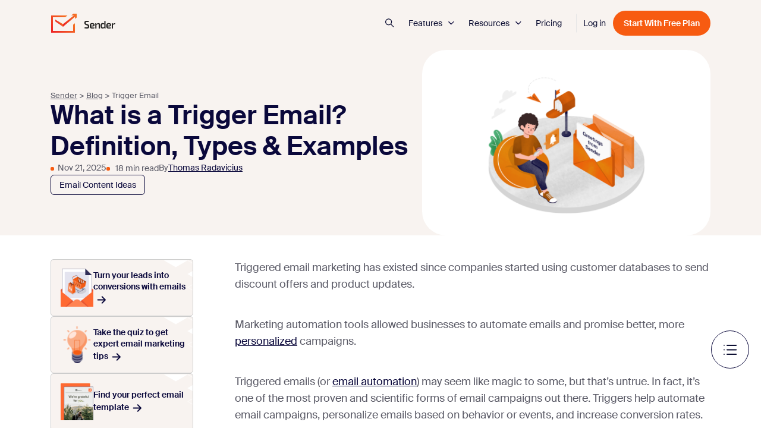

--- FILE ---
content_type: text/html; charset=utf-8
request_url: https://www.sender.net/blog/trigger-email/
body_size: 59220
content:
<!DOCTYPE html>
<html lang="en">
<head>
    <meta charset="utf-8">
    <meta name="viewport" content="width=device-width, initial-scale=1, shrink-to-fit=no">
    <meta http-equiv="x-ua-compatible" content="ie=edge">
    <meta name="referrer" content="always">
                        <meta name="robots"
                content="index, follow">
                <link rel="canonical" href="https://www.sender.net/blog/trigger-email/">
    <meta name="description" content="    Triggered emails (or email automation) may seem like magic to some, but that’s untrue. In fact, it’s one of the most proven and scientific forms of email campaigns out there. 

">
        <title>What is a Trigger Email? Definition, Types &amp; Examples</title>
    <meta property="og:locale" content="en_US">
    <meta property="og:type" content="    article
">
    <meta property="og:title" content="What is a Trigger Email? Definition, Types &amp; Examples" />
    <meta property="og:description" content="    Triggered emails (or email automation) may seem like magic to some, but that’s untrue. In fact, it’s one of the most proven and scientific forms of email campaigns out there. 

">
    <meta property="og:url" content="https://www.sender.net/blog/trigger-email/">
    <meta property="og:site_name" content="Sender" />

                <meta property="article:publisher" content="https://www.facebook.com/SenderEmailMarketing">
    <meta property="article:published_time" content="2023-03-16T02:20:00+00:00">
    <meta property="article:modified_time" content="2023-03-16T02:20:00+00:00">
    
    <meta property="og:image" content="        /assets/compressed-images/blog/category-images/email-content-ideas.png
    ">

                    <meta property="og:image:width" content="1200">
        <meta property="og:image:height" content="680">
        
    <meta name="twitter:card" content="summary_large_image">
    <meta name="twitter:description" content="    Triggered emails (or email automation) may seem like magic to some, but that’s untrue. In fact, it’s one of the most proven and scientific forms of email campaigns out there. 

">
    <meta name="twitter:site" content="@SenderNet">

    <style id="hide-before-onload">
        #termly-code-snippet-support {
            visibility: hidden;
            opacity: 0;
            transition: opacity 0.3s ease-in-out, visibility 0s linear 0.3s;
        }

        #termly-code-snippet-support.visible {
            visibility: visible;
            opacity: 1;
            transition-delay: 0s;
        }
    </style>
    <script>
        function isBotSession() {
            const userAgent = navigator.userAgent.toLowerCase();
            const botPatterns = [
                /bot/, /spider/, /crawl/, /slurp/, /google/, /bing/, /yahoo/,
                /baidu/, /duckduckbot/, /yandex/, /sogou/, /exabot/, /facebookexternalhit/,
                /twitterbot/, /pinterest/,
            ];

            return botPatterns.some(pattern => pattern.test(userAgent));
        }
        window.addEventListener("load", function() {
            if (!isBotSession()) {
                setTimeout(function() {
                    document.getElementById("termly-code-snippet-support")?.classList.add("visible");
                }, 2000);
            }
        });
    </script>

    <link rel="dns-prefetch" href="https://cdn.sender.net">
    <link rel="preconnect" href="https://cdn.sender.net" crossorigin>
    <link rel="preconnect" href="https://chat-assets.frontapp.com">
    <link rel="preload" href="/assets/fonts/suisseintl-regular-webxl.woff2" as="font" type="font/woff2"
        crossorigin="anonymous" />
    <link rel="preload" href="/assets/fonts/suisseintl-semibold-webxl.woff2" as="font" type="font/woff2"
        crossorigin="anonymous" />
                
    <link rel="preload" href="/assets/build/css/main.css?id=297ba09da2e4daeac8a5455d2096ed0c" as="style" onload="this.rel='stylesheet'">
    <noscript><link rel="stylesheet" href="/assets/build/css/main.css?id=297ba09da2e4daeac8a5455d2096ed0c"></noscript>




    
    <link rel="shortcut icon" href="/assets/favicon.png?v=1">
    <link rel="apple-touch-icon" href="/assets/touchicon-180.png?v=1">

            <!-- Google Tag Manager -->
        <script>
            (function(w, d, s, l, i) {
                w[l] = w[l] || [];
                w[l].push({
                    'gtm.start': new Date().getTime(),
                    event: 'gtm.js'
                });
                var f = d.getElementsByTagName(s)[0],
                    j = d.createElement(s),
                    dl = l != 'dataLayer' ? '&l=' + l : '';
                j.async = true;
                j.addEventListener('error', function() {
                    document.querySelector('html').classList.remove('async-hide')
                });
                j.src = 'https://www.googletagmanager.com/gtm.js?id=' + i + dl;
                f.parentNode.insertBefore(j, f);
            })(window, document, 'script', 'dataLayer', 'GTM-PF8R2NR');
        </script>
        <!-- End Google Tag Manager -->
    
    <meta name="cometly-domain-verification" content="c78b1176-1629-4477-9ffb-c56d7ced91cd" />
    <meta name="fo-verify" content="7cb73700-0676-4aca-a2c5-365fb593c584" />

            
        <script type="application/ld+json">
                {
                    "@context": "https://schema.org",
                    "@type": "Organization",
                    "name": "Sender",
                      "alternateName": [
                        "Sender.net",
                        "Sender Email Marketing",
                        "Sender Email Marketing Platform",
                        "Sender App"
                      ],
                      "url": "https://www.sender.net/",
                      "logo": "https://www.sender.net/assets/images/sender-logo-coloured.svg",
                      "description": "Enjoy effortless email marketing with Sender — the all-in-one platform offering free newsletter tools, 15,000 monthly emails, and 24/7 support to help you grow.",
                      "email": "info@sender.net",
                      "foundingDate": "2012",
                      "contactPoint": {
                        "@type": "ContactPoint",
                        "contactType": "customer support",
                        "email": "info@sender.net",
                        "availableLanguage": "en",
                        "url": "https://www.sender.net/contact-us/"
                      },
                      "sameAs": [
                        "https://x.com/sendernet",
                        "https://www.facebook.com/SenderEmailMarketing/",
                        "https://www.linkedin.com/company/sender-net/",
                        "https://www.youtube.com/@A-mail-by-Sender",
                        "https://www.trustpilot.com/review/sender.net",
                        "https://www.crunchbase.com/organization/sender-net",
                        "https://www.g2.com/products/sender-net/reviews",
                        "https://www.capterra.com/p/139770/SENDER/",
                        "https://www.getapp.com/marketing-software/a/sender/",
                        "https://www.softwareadvice.com/email-marketing/sender-profile/"
                      ]
                }
        </script>

        

        <script type="application/ld+json">
                {
                  "@context": "https://schema.org",
                  "@type": "WebSite",
                  "url": "https://www.sender.net/",
                  "name": "Sender Email Marketing Platform",
                  "inLanguage": "en",
                  "publisher": {
                    "@type": "Organization",
                    "name": "Sender",
                    "url": "https://www.sender.net/"
                  }
                }
        </script>

        <!-- Other schemas -->
            
    
        <script type="application/ld+json">
        {
    "@context": "https://schema.org/",
    "@type": "BreadcrumbList",
    "itemListElement": [
        {
            "@type": "ListItem",
            "position": 1,
            "name": "Sender",
            "item": "https://www.sender.net/"
        },
        {
            "@type": "ListItem",
            "position": 2,
            "name": "Blog",
            "item": "https://www.sender.net/blog/"
        },
        {
            "@type": "ListItem",
            "position": 3,
            "name": "Trigger Email",
            "item": "https://www.sender.nethttps://www.sender.net/blog/trigger-email/"
        }
    ]
}
    </script>

    
        <script type="application/ld+json">
        {
    "@context": "https://schema.org/",
    "@type": "WebPage",
    "@id": "https://www.sender.net/blog/trigger-email/#webpage",
    "url": "https://www.sender.net/blog/trigger-email/",
    "name": "What is a Trigger Email? Definition, Types & Examples",
    "description": "Triggered emails (or email automation) may seem like magic to some, but that’s untrue. In fact, it’s one of the most proven and scientific forms of email campaigns out there. \n",
    "inLanguage": "en-US",
    "isPartOf": {
        "@type": "WebSite",
        "@id": "https://www.sender.net/#website",
        "url": "https://www.sender.net/",
        "name": "Sender - Email marketing platform",
        "potentialAction": {
            "@type": "SearchAction",
            "target": {
                "@type": "EntryPoint",
                "urlTemplate": "https://www.sender.net/?s={search_term_string}"
            },
            "query-input": {
                "@type": "PropertyValueSpecification",
                "valueRequired": "http://schema.org/True",
                "valueName": "search_term_string"
            }
        }
    },
    "primaryImageOfPage": {
        "@type": "ImageObject",
        "@id": "https://www.sender.net/blog/trigger-email/#primaryimage",
        "url": "https://www.sender.net/wp-content/uploads/2022/01/Email-Trigger-1024x658.png",
        "width": "1024",
        "height": "658"
    }
}
    </script>

    
        <script type="application/ld+json">
    {
    "@context": "https://schema.org/",
    "@type": "BlogPosting",
    "headline": "What is a Trigger Email? Definition, Types & Examples",
    "description": "Triggered emails (or email automation) may seem like magic to some, but that’s untrue. In fact, it’s one of the most proven and scientific forms of email campaigns out there. \n",
    "datePublished": "2023-03-16T04:20:00+02:00",
    "dateModified": "2023-03-16T04:20:00+02:00",
    "mainEntityOfPage": {
        "@type": "WebPage",
        "@id": "https://www.sender.net/blog/trigger-email/"
    },
    "author": {
        "@type": "Person",
        "@id": "https://www.sender.net/author/thomas/",
        "name": "Thomas Radavicius",
        "image": {
            "@type": "ImageObject",
            "inLanguage": "en-US",
            "@id": "https://www.sender.net/author/thomas/",
            "url": "https://www.sender.nethttps://www.sender.net/wp-content/uploads/2025/09/Thomas-author-600.jpeg",
            "contentUrl": "https://www.sender.nethttps://www.sender.net/wp-content/uploads/2025/09/Thomas-author-600.jpeg",
            "caption": "Thomas Radavicius"
        },
        "description": "Thomas Radavicius is an email marketing expert with extensive knowledge in various digital marketing topics. He loves staying current with industry trends and enjoys learning about strategies to enhance and grow business marketing efforts. In his free time, Thomas explores new technologies, reads about marketing innovations, and hikes outdoors.",
        "sameAs": [
            "https://www.linkedin.com/in/tomas-radavicius-a0b810171/"
        ],
        "mainEntityOfPage": {
            "@id": "https://www.sender.net/author/thomas/"
        }
    },
    "publisher": {
        "@type": "Organization",
        "name": "Sender - Email marketing platform",
        "logo": {
            "@type": "ImageObject",
            "url": "https://www.sender.net/assets/icons/sender-logo.png",
            "height": "112"
        }
    },
    "image": "https://www.sender.net/wp-content/uploads/2022/01/Email-Trigger-1024x658.png"
}
    </script>

        
    </head>

<body class="">
    <!-- Google Tag Manager (noscript) -->
    <noscript><iframe src="https://www.googletagmanager.com/ns.html?id=GTM-PF8R2NR" height="0" width="0"
            style="display:none;visibility:hidden"></iframe></noscript>
    <!-- End Google Tag Manager (noscript) -->

    
    
    
            <header id="sender-header"
    class="sender-header   sender-header--grey">
    <div class="container header-container">
        <div class="d-flex align-items-center justify-content-between no-gutters p-rel">
            <div class="col-auto">
                <a href="/" class="sender-branding d-block" aria-label="Go to homepage">
                                            <img src="[data-uri]" alt="Sender logo" class="h-32 img-md-h24 md-wauto d-block"
                            width="110" height="32">
                                    </a>
            </div>

            
            <div class="d-flex align-items-center">
                                    <nav class="pr-md-16">
                        <ul class="no-li-style">
                            <li tabindex="0" id="searchBlogIcon" class="d-flex align-items-center cursor-pointer">
                                <span class="d-flex align-items-center">
                                    <svg width="15" height="15" viewBox="0 0 15 15" fill="none" xmlns="http://www.w3.org/2000/svg">
    <path id="icon-search-svg" fill-rule="evenodd" clip-rule="evenodd" d="M9.13626 10.2012C6.92771 11.9441 3.69485 11.8069 1.64752 9.78964C-0.549175 7.6252 -0.549175 4.11595 1.64752 1.95152C3.84422 -0.212924 7.40578 -0.212923 9.60248 1.95152C11.6498 3.96877 11.789 7.15414 10.0201 9.33027L14.3165 13.5635C14.5606 13.804 14.5606 14.1939 14.3165 14.4344C14.0724 14.6749 13.6767 14.6749 13.4326 14.4344L9.13626 10.2012ZM2.53141 8.91874C0.822864 7.23529 0.822864 4.50587 2.53141 2.82242C4.23995 1.13897 7.01005 1.13897 8.71859 2.82242C10.4259 4.50463 10.4271 7.23128 8.72235 8.91503C8.72109 8.91625 8.71983 8.91748 8.71858 8.91872C8.71733 8.91995 8.71608 8.92119 8.71484 8.92244C7.00599 10.6022 4.2387 10.601 2.53141 8.91874Z" 
      fill="#0D0F33"/>
  </svg>                                </span>
                            </li>
                        </ul>
                    </nav>
                
                                                        <div class="flex-grow-1 d-none d-xl-block pl-12">
                        <nav id="sender-navigation">
                            <ul class="no-li-style">
                                                                                                    <li class="header-dropdown-wrap p-rel">
                                        <a class=" header-dropdown-trigger"
                                            href="#">
                                            Features
                                                                                        <img class="dropdown-arrow arrow-white-bg" src="[data-uri]"
                                                alt="arrow" />
                                        </a>
                                    </li>
                                                                <li class="header-dropdown-wrap p-rel">
                                    <a class=" header-dropdown-trigger"
                                        href="#">
                                        Resources
                                                                                <img class="dropdown-arrow arrow-white-bg" src="[data-uri]"
                                            alt="arrow" />
                                    </a>
                                    <div tabindex="2" class="header-dropdown bg-white p-abs submenu d-none">
                                        <div class="submenu__category submenu__category--border-right">
                                            <span class="submenu__category__label">Education</span>
                                            <ul class="submenu__category__list">
                                                                                                    <li class="submenu__category__list__item">
    <a class="header-dropdown-item submenu__category__list__item__link prefetch "
       href="/blog/category/email-marketing-strategies/#categories-menu"  rel="nofollow" >
        <img src="[data-uri]"
             alt="icon" width="20" height="20"/>
        <span>Email marketing strategies</span>
    </a>
</li>
                                                                                                    <li class="submenu__category__list__item">
    <a class="header-dropdown-item submenu__category__list__item__link prefetch "
       href="/blog/category/email-content-ideas/#categories-menu"  rel="nofollow" >
        <img src="[data-uri]"
             alt="icon" width="20" height="20"/>
        <span>Email content ideas</span>
    </a>
</li>
                                                                                                    <li class="submenu__category__list__item">
    <a class="header-dropdown-item submenu__category__list__item__link prefetch "
       href="/blog/category/sms-marketing/#categories-menu"  rel="nofollow" >
        <img src="[data-uri]"
             alt="icon" width="20" height="20"/>
        <span>SMS marketing strategies</span>
    </a>
</li>
                                                                                                    <li class="submenu__category__list__item">
    <a class="header-dropdown-item submenu__category__list__item__link prefetch "
       href="/blog/category/digital-marketing-tips/#categories-menu"  rel="nofollow" >
        <img src="[data-uri]"
             alt="icon" width="20" height="20"/>
        <span>Digital marketing tips</span>
    </a>
</li>
                                                                                                    <li class="submenu__category__list__item">
    <a class="header-dropdown-item submenu__category__list__item__link prefetch "
       href="/blog/"  rel="nofollow" >
        <img src="[data-uri]"
             alt="icon" width="20" height="20"/>
        <span>All blog articles</span>
    </a>
</li>
                                                                                            </ul>
                                        </div>
                                        <div class="submenu__category submenu__category--border-right">
                                            <span class="submenu__category__label">Support</span>
                                            <ul class="submenu__category__list">
                                                                                                    <li class="submenu__category__list__item">
    <a class="header-dropdown-item submenu__category__list__item__link prefetch "
       href="https://help.sender.net/"  rel="nofollow" >
        <img src="[data-uri]"
             alt="icon" width="20" height="20"/>
        <span>Help center</span>
    </a>
</li>
                                                                                                    <li class="submenu__category__list__item">
    <a class="header-dropdown-item submenu__category__list__item__link prefetch "
       href="/contact-us/"  rel="nofollow" >
        <img src="[data-uri]"
             alt="icon" width="20" height="20"/>
        <span>24/7 support</span>
    </a>
</li>
                                                                                                    <li class="submenu__category__list__item">
    <a class="header-dropdown-item submenu__category__list__item__link prefetch "
       href="https://help.sender.net/knowledgebase/how-to-migrate-to-sender-net-from-any-other-platform/"  rel="nofollow" >
        <img src="[data-uri]"
             alt="icon" width="20" height="20"/>
        <span>Migration</span>
    </a>
</li>
                                                                                                    <li class="submenu__category__list__item">
    <a class="header-dropdown-item submenu__category__list__item__link prefetch "
       href="https://www.youtube.com/c/Sender-email-marketing"  rel="nofollow" >
        <img src="[data-uri]"
             alt="icon" width="20" height="20"/>
        <span>Training videos</span>
    </a>
</li>
                                                                                                    <li class="submenu__category__list__item">
    <a class="header-dropdown-item submenu__category__list__item__link prefetch "
       href="/blog/category/product-updates/"  rel="nofollow" >
        <img src="[data-uri]"
             alt="icon" width="20" height="20"/>
        <span>Product updates</span>
    </a>
</li>
                                                                                            </ul>
                                        </div>
                                        <div class="submenu__category">
                                            <span class="submenu__category__label">Free resources</span>
                                            <ul class="submenu__category__list">
                                                                                                    <li class="submenu__category__list__item">
    <a class="header-dropdown-item submenu__category__list__item__link prefetch "
       href="/email-templates/"  rel="nofollow" >
        <img src="[data-uri]"
             alt="icon" width="20" height="20"/>
        <span>Email templates library</span>
    </a>
</li>
                                                                                                    <li class="submenu__category__list__item">
    <a class="header-dropdown-item submenu__category__list__item__link prefetch "
       href="/email-subject-lines/"  rel="nofollow" >
        <img src="[data-uri]"
             alt="icon" width="20" height="20"/>
        <span>Email subject lines</span>
    </a>
</li>
                                                                                                    <li class="submenu__category__list__item">
    <a class="header-dropdown-item submenu__category__list__item__link prefetch "
       href="https://learn.sender.net/"  rel="nofollow" >
        <img src="[data-uri]"
             alt="icon" width="20" height="20"/>
        <span>Sender Academy</span>
    </a>
</li>
                                                                                                    <li class="submenu__category__list__item">
    <a class="header-dropdown-item submenu__category__list__item__link prefetch "
       href="https://www.youtube.com/playlist?list=PL6NbE5HCHPJhigEqn-ntF0MePwfD8AQ_x"  rel="nofollow" >
        <img src="[data-uri]"
             alt="icon" width="20" height="20"/>
        <span>Marketing videos</span>
    </a>
</li>
                                                                                            </ul>
                                        </div>
                                    </div>
                                </li>
                                                                    <li>
                                        <a class="prefetch "
                                            href="/pricing/">
                                            Pricing
                                        </a>
                                    </li>
                                                                                                                            </ul>
                        </nav>
                    </div>

                    
                    <div class="col-auto d-none d-xl-block pr-0 pl-0">
                        <script>
                            function getCookie(name) {
                                const value = `; ${document.cookie}`;
                                const parts = value.split(`; ${name}=`);
                                if (parts.length === 2) return parts.pop().split(';').shift();
                            }

                            document.addEventListener('DOMContentLoaded', function() {
                                const token = getCookie('token');
                                const tokenSetTime = getCookie('token_set_time');
                                const tokenTTL = getCookie('token_ttl');

                                let isLoggedIn = false;

                                if (token && tokenSetTime && tokenTTL) {
                                    const currentTimeMs = Date.now();
                                    const tokenSetTimeMs = parseInt(tokenSetTime, 10);
                                    const tokenTTLms = parseInt(tokenTTL, 10) * 1000;

                                    isLoggedIn = currentTimeMs - tokenSetTimeMs < tokenTTLms;
                                }

                                document.getElementById('account-dashboard-header-button')?.classList.toggle('d-none', !isLoggedIn);
                                document.getElementById('auth-header-buttons')?.classList.toggle('d-none', isLoggedIn);
                                document.getElementById('start-free-header-button')?.classList.toggle('d-none', isLoggedIn);
                                document.getElementById('account-dashboard-sidebar-button')?.classList.toggle('d-none', !isLoggedIn);
                                document.getElementById('log-in-sidebar-button')?.classList.toggle('d-none', isLoggedIn);
                                document.getElementById('get-started-sidebar-button')?.classList.toggle('d-none', isLoggedIn);
                            });
                        </script>

                        <div class="sender-header-actions p-rel">
                            <ul id="account-dashboard-header-button" class="no-li-style d-none">
                                <li>
                                    <a href="https://app.sender.net/"
                                        class="txt-dark fs-14 lh-24 no-txt-dec d-inline-block underlined-action"
                                        rel='nofollow'>
                                        My account dashboard
                                    </a>
                                </li>
                            </ul>
                            <ul id="auth-header-buttons" class="no-li-style">
                                <li><a href="https://app.sender.net/"
                                        class="txt-dark fs-14 lh-24 no-txt-dec d-inline-block" data-text="Login"
                                        rel='nofollow'>Log in
                                    </a>
                                </li>
                                <li>
                                    <div class="header-cta-container">

                                        <a href="https://auth.sender.net/register?scope=scope&client_id=21&response_type=code&redirect_uri=https%3A%2F%2Fapp.sender.net%2F"
                                            class="nav-button-padding btn btn-xs btn-rounded text-sm "
                                             rel="nofollow" >
                                            Start With Free Plan
                                        </a>

                                        <div class="hero-tooltip">
                                            <div class="hero-tooltip--hover-area"></div>
                                            <div class="hero-tooltip__header">Grow your business, not your expenses
                                            </div>
                                            <div class="hero-tooltip__subheader">Turn curious visitors into devoted
                                                fans
                                                and drive more sales –
                                                no cost to get started!</div>
                                            <ul class="hero-checklist">
                                                <div class="hero-checklist__col">
                                                    <div class="hero-checklist__group">
                                                        <li class="hero-checklist__item">Free Forever plan for 2,500
                                                            subscribers and up to 15,000
                                                            emails/month</li>
                                                        <li class="hero-checklist__item">Free & responsive email
                                                            templates library</li>
                                                        <li class="hero-checklist__item">Free popups & forms</li>
                                                    </div>
                                                    <div>
                                                        <a class="btn btn-lg nacked-btn"
                                                            href="https://www.sender.net/pricing/" rel='nofollow'
                                                            target="_blank">
                                                            See Pricing
                                                            <span class="btn-icon">
                                                                <svg class="svg-icon" viewBox="0 0 16 14" fill="none" xmlns="http://www.w3.org/2000/svg">
  <path d="M9.3 0L7.9 1.4L12.2 5.7H0V7.7H12.2L7.9 12L9.3 13.4L16 6.7L9.3 0Z" fill="currentColor"/>
</svg>
                                                                <svg class="svg-icon" viewBox="0 0 16 14" fill="none" xmlns="http://www.w3.org/2000/svg">
  <path d="M9.3 0L7.9 1.4L12.2 5.7H0V7.7H12.2L7.9 12L9.3 13.4L16 6.7L9.3 0Z" fill="currentColor"/>
</svg>
                                                            </span>
                                                        </a>
                                                    </div>
                                                </div>
                                                <div class="hero-checklist__col">
                                                    <div class="hero-checklist__group">
                                                        <li class="hero-checklist__item">Intuitive drag-and-drop
                                                            email
                                                            builder</li>
                                                        <li class="hero-checklist__item">Unlimited automation and
                                                            segmentation</li>
                                                        <li class="hero-checklist__item">Premade automation
                                                            workflows
                                                        </li>
                                                    </div>
                                                </div>
                                            </ul>
                                        </div>
                                    </div>
                                </li>

                            </ul>
                        </div>
                    </div>
                
                
                <div class="d-xl-none d-flex align-items-center">
                                            <a id="start-free-header-button" href="https://auth.sender.net/register"
                            class="btn btn-rounded btn-header start-free-button" rel="nofollow">Start free</a>
                                        <div id="sender-menu-icon" class="sender-menu d-xl-none d-block cursor-pointer">
                        

                                                            <img src="[data-uri]" alt="Menu"
                                    class="d-block img-md-w24 img-md-h24" />
                                                                        </div>
                </div>
            </div>
        </div>
    </div>

            <div id="algolia-parent" class="p-rel z-index-n-1">
            <div id="blog-content-search"></div>
        </div>
    
            <div class="progressbar-container">
            <div class="progressbar-progress"></div>
        </div>
    
    
    
            <div id="mega-dropdown-container" class="p-abs w-100 d-none">
            <div class="mega-dropdown">
    <div class="container p-rel">
                <div class="mega-dropdown__header">
            <div class="mega-dropdown__header-title">Email and SMS Marketing Tool</div>
            <div class="mega-dropdown__header-links">
                                    <a href="/free-email-marketing/"                         class="sender-link-v2">
                        Free email marketing
                        <span>
                            <svg width="14" height="14" viewBox="0 0 14 14" fill="none" xmlns="http://www.w3.org/2000/svg">
    <path d="M12.1895 6.99902L1.5332 6.99902" stroke="currentColor" stroke-width="2" stroke-linecap="round"
        stroke-linejoin="round" />
    <path d="M7.74457 11.7218L12.4668 6.99957L7.74457 2.27734" stroke="currentColor" stroke-width="2"
        stroke-linecap="round" stroke-linejoin="round" />
</svg>
                        </span>
                    </a>
                                    <a href="/features/"                         class="sender-link-v2">
                        Overview of all features
                        <span>
                            <svg width="14" height="14" viewBox="0 0 14 14" fill="none" xmlns="http://www.w3.org/2000/svg">
    <path d="M12.1895 6.99902L1.5332 6.99902" stroke="currentColor" stroke-width="2" stroke-linecap="round"
        stroke-linejoin="round" />
    <path d="M7.74457 11.7218L12.4668 6.99957L7.74457 2.27734" stroke="currentColor" stroke-width="2"
        stroke-linecap="round" stroke-linejoin="round" />
</svg>
                        </span>
                    </a>
                            </div>
        </div>
        <div class="mega-dropdown__content">
            <div class="mega-dropdown__grid">
                                    <div class="mega-dropdown__column">
                                                <div class="mega-dropdown__items">
                                                                                                <div class="mega-dropdown__item-wrapper">
                                        <a href="/features/email-builder/"
                                            >
                                            <div
                                                class="mega-dropdown__item ">
                                                <div class="mega-dropdown__item-icon">
                                                    <img src="[data-uri]" alt="icon" width="20"
                                                        height="20" loading="lazy" decoding="async" />
                                                </div>
                                                <div class="mega-dropdown__item-content">
                                                    <div class="mega-dropdown__item-title">Email builder
                                                    </div>
                                                    <p class="mega-dropdown__item-description">
                                                        Create responsive emails without design or coding knowledge.
                                                    </p>
                                                </div>
                                            </div>
                                        </a>
                                    </div>
                                                                                    </div>
                    </div>
                                    <div class="mega-dropdown__column">
                                                <div class="mega-dropdown__items">
                                                                                                <div class="mega-dropdown__item-wrapper">
                                        <a href="/email-marketing/"
                                            >
                                            <div
                                                class="mega-dropdown__item ">
                                                <div class="mega-dropdown__item-icon">
                                                    <img src="[data-uri]" alt="icon" width="20"
                                                        height="20" loading="lazy" decoding="async" />
                                                </div>
                                                <div class="mega-dropdown__item-content">
                                                    <div class="mega-dropdown__item-title">Email marketing
                                                    </div>
                                                    <p class="mega-dropdown__item-description">
                                                        Craft and send email campaigns in just a few clicks.
                                                    </p>
                                                </div>
                                            </div>
                                        </a>
                                    </div>
                                                                                                                                <div class="mega-dropdown__item-wrapper">
                                        <a href="/text-messaging/"
                                            >
                                            <div
                                                class="mega-dropdown__item ">
                                                <div class="mega-dropdown__item-icon">
                                                    <img src="[data-uri]" alt="icon" width="20"
                                                        height="20" loading="lazy" decoding="async" />
                                                </div>
                                                <div class="mega-dropdown__item-content">
                                                    <div class="mega-dropdown__item-title">Text marketing
                                                    </div>
                                                    <p class="mega-dropdown__item-description">
                                                        Get your messages read by your prospects in seconds.
                                                    </p>
                                                </div>
                                            </div>
                                        </a>
                                    </div>
                                                                                    </div>
                    </div>
                                    <div class="mega-dropdown__column">
                                                <div class="mega-dropdown__items">
                                                                                                <div class="mega-dropdown__item-wrapper">
                                        <a href="/email-automation/"
                                            >
                                            <div
                                                class="mega-dropdown__item ">
                                                <div class="mega-dropdown__item-icon">
                                                    <img src="[data-uri]" alt="icon" width="20"
                                                        height="20" loading="lazy" decoding="async" />
                                                </div>
                                                <div class="mega-dropdown__item-content">
                                                    <div class="mega-dropdown__item-title">Email automation
                                                    </div>
                                                    <p class="mega-dropdown__item-description">
                                                        Effortlessly create automated email campaigns.
                                                    </p>
                                                </div>
                                            </div>
                                        </a>
                                    </div>
                                                                                                                                <div class="mega-dropdown__item-wrapper">
                                        <a href="/automated-texting-service/"
                                            >
                                            <div
                                                class="mega-dropdown__item ">
                                                <div class="mega-dropdown__item-icon">
                                                    <img src="[data-uri]" alt="icon" width="20"
                                                        height="20" loading="lazy" decoding="async" />
                                                </div>
                                                <div class="mega-dropdown__item-content">
                                                    <div class="mega-dropdown__item-title">Text automation
                                                    </div>
                                                    <p class="mega-dropdown__item-description">
                                                        Implement a multi-channel automation strategy using email and SMS.
                                                    </p>
                                                </div>
                                            </div>
                                        </a>
                                    </div>
                                                                                                                                <div class="mega-dropdown__item-wrapper">
                                        <a href="/marketing-automation/"
                                            >
                                            <div
                                                class="mega-dropdown__item ">
                                                <div class="mega-dropdown__item-icon">
                                                    <img src="[data-uri]" alt="icon" width="20"
                                                        height="20" loading="lazy" decoding="async" />
                                                </div>
                                                <div class="mega-dropdown__item-content">
                                                    <div class="mega-dropdown__item-title">Marketing automation
                                                    </div>
                                                    <p class="mega-dropdown__item-description">
                                                        Effectively nurture leads with automated marketing sequences.
                                                    </p>
                                                </div>
                                            </div>
                                        </a>
                                    </div>
                                                                                    </div>
                    </div>
                                    <div class="mega-dropdown__column">
                                                <div class="mega-dropdown__items">
                                                                                                <div
                                        class="mega-dropdown__item mega-dropdown__item--simple">
                                        <div class="mega-dropdown__item-icon">
                                            <img src="[data-uri]" alt="icon" width="20"
                                                height="20" loading="lazy" decoding="async" />
                                        </div>
                                        <div class="mega-dropdown__item-content">
                                            <a href="/features/signup-forms/"
                                                                                                class="mega-dropdown__item-title">Popups and forms</a>
                                        </div>
                                    </div>
                                                                                                                                <div
                                        class="mega-dropdown__item mega-dropdown__item--simple">
                                        <div class="mega-dropdown__item-icon">
                                            <img src="[data-uri]" alt="icon" width="20"
                                                height="20" loading="lazy" decoding="async" />
                                        </div>
                                        <div class="mega-dropdown__item-content">
                                            <a href="/features/landing-page-builder/"
                                                                                                class="mega-dropdown__item-title">Landing page builder</a>
                                        </div>
                                    </div>
                                                                                                                                <div
                                        class="mega-dropdown__item mega-dropdown__item--simple">
                                        <div class="mega-dropdown__item-icon">
                                            <img src="[data-uri]" alt="icon" width="20"
                                                height="20" loading="lazy" decoding="async" />
                                        </div>
                                        <div class="mega-dropdown__item-content">
                                            <a href="/features/email-a-b-testing/"
                                                                                                class="mega-dropdown__item-title">Email A/B testing</a>
                                        </div>
                                    </div>
                                                                                                                                <div
                                        class="mega-dropdown__item mega-dropdown__item--simple">
                                        <div class="mega-dropdown__item-icon">
                                            <img src="[data-uri]" alt="icon" width="20"
                                                height="20" loading="lazy" decoding="async" />
                                        </div>
                                        <div class="mega-dropdown__item-content">
                                            <a href="/features/segmentation/"
                                                                                                class="mega-dropdown__item-title">Segmentation</a>
                                        </div>
                                    </div>
                                                                                                                                <div
                                        class="mega-dropdown__item mega-dropdown__item--simple">
                                        <div class="mega-dropdown__item-icon">
                                            <img src="[data-uri]" alt="icon" width="20"
                                                height="20" loading="lazy" decoding="async" />
                                        </div>
                                        <div class="mega-dropdown__item-content">
                                            <a href="/features/reports/"
                                                                                                class="mega-dropdown__item-title">Reports</a>
                                        </div>
                                    </div>
                                                                                                                                <div
                                        class="mega-dropdown__item mega-dropdown__item--simple">
                                        <div class="mega-dropdown__item-icon">
                                            <img src="[data-uri]" alt="icon" width="20"
                                                height="20" loading="lazy" decoding="async" />
                                        </div>
                                        <div class="mega-dropdown__item-content">
                                            <a href="/free-bulk-email-sender/"
                                                                                                class="mega-dropdown__item-title">Bulk email sender</a>
                                        </div>
                                    </div>
                                                                                    </div>
                    </div>
                                    <div class="mega-dropdown__column">
                                                <div class="mega-dropdown__items">
                                                                                                <div
                                        class="mega-dropdown__item mega-dropdown__item--simple">
                                        <div class="mega-dropdown__item-icon">
                                            <img src="[data-uri]" alt="icon" width="20"
                                                height="20" loading="lazy" decoding="async" />
                                        </div>
                                        <div class="mega-dropdown__item-content">
                                            <a href="/email-marketing/industries/ecommerce-retail/"
                                                                                                class="mega-dropdown__item-title">Ecommerce</a>
                                        </div>
                                    </div>
                                                                                                                                <div
                                        class="mega-dropdown__item mega-dropdown__item--simple">
                                        <div class="mega-dropdown__item-icon">
                                            <img src="[data-uri]" alt="icon" width="20"
                                                height="20" loading="lazy" decoding="async" />
                                        </div>
                                        <div class="mega-dropdown__item-content">
                                            <a href="/email-marketing/industries/b2b/"
                                                                                                class="mega-dropdown__item-title">B2B</a>
                                        </div>
                                    </div>
                                                                                                                                <div
                                        class="mega-dropdown__item mega-dropdown__item--simple">
                                        <div class="mega-dropdown__item-icon">
                                            <img src="[data-uri]" alt="icon" width="20"
                                                height="20" loading="lazy" decoding="async" />
                                        </div>
                                        <div class="mega-dropdown__item-content">
                                            <a href="/email-marketing/industries/hipaa/"
                                                                                                class="mega-dropdown__item-title">HIPAA</a>
                                        </div>
                                    </div>
                                                                                                                                <div
                                        class="mega-dropdown__item mega-dropdown__item--simple">
                                        <div class="mega-dropdown__item-icon">
                                            <img src="[data-uri]" alt="icon" width="20"
                                                height="20" loading="lazy" decoding="async" />
                                        </div>
                                        <div class="mega-dropdown__item-content">
                                            <a href="/email-marketing/industries/small-business/"
                                                                                                class="mega-dropdown__item-title">Small business</a>
                                        </div>
                                    </div>
                                                                                                                                <div
                                        class="mega-dropdown__item mega-dropdown__item--simple">
                                        <div class="mega-dropdown__item-icon">
                                            <img src="[data-uri]" alt="icon" width="20"
                                                height="20" loading="lazy" decoding="async" />
                                        </div>
                                        <div class="mega-dropdown__item-content">
                                            <a href="/email-marketing/industries/events/"
                                                                                                class="mega-dropdown__item-title">Events</a>
                                        </div>
                                    </div>
                                                                                                                                <div
                                        class="mega-dropdown__item mega-dropdown__item--simple">
                                        <div class="mega-dropdown__item-icon">
                                            <img src="[data-uri]" alt="icon" width="20"
                                                height="20" loading="lazy" decoding="async" />
                                        </div>
                                        <div class="mega-dropdown__item-content">
                                            <a href="/email-marketing/industries/nonprofit/"
                                                                                                class="mega-dropdown__item-title">Nonprofit</a>
                                        </div>
                                    </div>
                                                                                    </div>
                    </div>
                            </div>

            <div class="mega-dropdown__visual">
                <img src="/assets/images/email-builder-mega-menu.png"
                    srcset="
        /assets/images/email-builder-mega-menu.png 1x,
        /assets/images/email-builder-mega-menu@2x.png 2x
        "
                    width="202" height="186" alt="Email builder illustration" loading="lazy" decoding="async">
            </div>
        </div>
    </div>
    <div class="mega-dropdown__footer">
        <div class="container">
                        <div class="mega-dropdown__footer-content">
                                    <div class="mega-dropdown__footer-integrations">
                        <div class="mega-dropdown__integrations-title">Integrate with:</div>
                                                    <a href="/integrations/shopify/" class="mega-dropdown__footer-logo"
                                >
                                <img src="[data-uri]" alt="shopify logo"
                                    width="101"
                                    height="31" loading="lazy"
                                    decoding="async">
                            </a>
                                                    <a href="/integrations/woocommerce/" class="mega-dropdown__footer-logo"
                                >
                                <img src="[data-uri]" alt="woo logo"
                                    width="70"
                                    height="31" loading="lazy"
                                    decoding="async">
                            </a>
                                                    <a href="https://help.sender.net/knowledgebase/integration-with-zapier/" class="mega-dropdown__footer-logo"
                                 rel="nofollow" >
                                <img src="[data-uri]" alt="zapier logo"
                                    width="82"
                                    height="31" loading="lazy"
                                    decoding="async">
                            </a>
                                                <div class="mega-dropdown__footer-links">
                                                            <a href="https://api.sender.net/" class="sender-link-v2"
                                     rel="nofollow" >
                                    API
                                                                    </a>
                                                            <a href="/integrations/" class="sender-link-v2"
                                     rel="nofollow" >
                                    All integrations
                                                                            <span class="d-flex">
                                            <svg width="14" height="14" viewBox="0 0 14 14" fill="none" xmlns="http://www.w3.org/2000/svg">
    <path d="M12.1895 6.99902L1.5332 6.99902" stroke="currentColor" stroke-width="2" stroke-linecap="round"
        stroke-linejoin="round" />
    <path d="M7.74457 11.7218L12.4668 6.99957L7.74457 2.27734" stroke="currentColor" stroke-width="2"
        stroke-linecap="round" stroke-linejoin="round" />
</svg>
                                        </span>
                                                                    </a>
                                                    </div>
                    </div>
                            </div>
        </div>
    </div>
</div>
        </div>
        </header>
<div id="dropdown-overlay" class="dropdown-overlay d-none"></div>
    
    
            <div id="helper-background" class="p-fix d-none d-xl-none"></div>
<div id="sender-sidebar-menu" class="sender-sidebar-menu p-fix top-0 bg-white d-xl-none d-block h-full">
    <div class="sidebar-menu-content d-flex flex-column h-full">
        <div class="sidebar-top-section d-flex justify-content-between align-items-center">
            <a id="sidebar-sender-logo" href="https://www.sender.net/" class="prefetch" aria-label="Go to homepage">
                <img src="[data-uri]" alt="Sender logo" class="d-block" width="108" height="32" />
            </a>
            <button class="back-button d-none">
                <span class="d-flex">
                    <svg width="12" height="12" viewBox="0 0 12 12" fill="none"
                        xmlns="http://www.w3.org/2000/svg">
                        <path d="M2.668 6H10M5.702 2.298 2 6l3.702 3.702" stroke="#5A5A66" stroke-width="1.5"
                            stroke-linecap="round" stroke-linejoin="round" />
                    </svg>

                </span>
                Back
            </button>
            <div id="sender-menu-icon" class="sender-menu cursor-pointer">
                <img src="[data-uri]" alt="Close menu" class="d-block" />
            </div>
        </div>

        
        <div class="sidebar-panels-container">
            <div class="menu-panel main-panel active">
                <div class="panel-items sidebar-main-section">
                    
                                            <div class="panel-item" data-panel="features">
                            <a class="panel-link">
                                <span>Features</span>
                                <img src="[data-uri]" alt="Chevron icon" class="chevron-icon" />
                            </a>
                        </div>
                    

                    <div class="panel-item" data-panel="resources">
                        <a class="panel-link">
                            <span>Resources</span>
                            <img src="[data-uri]" alt="Chevron icon" class="chevron-icon" />
                        </a>
                    </div>

                                            <div class="panel-item pricing-item">
                            <a class=" panel-link"
                                href="/pricing/">
                                <span>Pricing</span>
                            </a>
                        </div>
                                        
                </div>



                
            </div>

            
                            <div class="menu-panel sub-panel features-panel">
                    <div class="panel-content">
                        <div class="features-menu">
            <div class="features-menu__header">
                                                <div class="features-menu__item-wrapper">
                        <a href="/free-email-marketing/" >
                            <div class="features-menu__item features-menu__item--simple">
                                <div class="features-menu__item-title">Free email marketing</div>
                            </div>
                        </a>
                    </div>
                                    <div class="features-menu__item-wrapper">
                        <a href="/features/" >
                            <div class="features-menu__item features-menu__item--simple">
                                <div class="features-menu__item-title">Overview of all features</div>
                            </div>
                        </a>
                    </div>
                                    </div>
    
                                        <div class="features-menu__column">
                                            <div class="features-menu__column-title">Email and SMS Marketing Tool:</div>
                                                                                            <div class="features-menu__item-wrapper">
                                <a href="/email-marketing/" >
                                    <div
                                        class="features-menu__item ">
                                        <div class="features-menu__item-icon">
                                            <img src="[data-uri]" alt="icon" width="20"
                                                height="20" />
                                        </div>
                                        <div class="features-menu__item-content">
                                            <div class="features-menu__item-title">Email marketing</div>
                                            <div class="features-menu__item-description">
                                                Craft and send email campaigns in just a few clicks.
                                            </div>
                                        </div>
                                    </div>
                                </a>
                            </div>
                                                                                                <div class="features-menu__item-wrapper">
                                <a href="/text-messaging/" >
                                    <div
                                        class="features-menu__item ">
                                        <div class="features-menu__item-icon">
                                            <img src="[data-uri]" alt="icon" width="20"
                                                height="20" />
                                        </div>
                                        <div class="features-menu__item-content">
                                            <div class="features-menu__item-title">Text marketing</div>
                                            <div class="features-menu__item-description">
                                                Get your messages read by your prospects in seconds.
                                            </div>
                                        </div>
                                    </div>
                                </a>
                            </div>
                                                                                                <div class="features-menu__item-wrapper">
                                <a href="/email-automation/" >
                                    <div
                                        class="features-menu__item ">
                                        <div class="features-menu__item-icon">
                                            <img src="[data-uri]" alt="icon" width="20"
                                                height="20" />
                                        </div>
                                        <div class="features-menu__item-content">
                                            <div class="features-menu__item-title">Email automation</div>
                                            <div class="features-menu__item-description">
                                                Effortlessly create automated email campaigns.
                                            </div>
                                        </div>
                                    </div>
                                </a>
                            </div>
                                                                                                <div class="features-menu__item-wrapper">
                                <a href="/automated-texting-service/" >
                                    <div
                                        class="features-menu__item ">
                                        <div class="features-menu__item-icon">
                                            <img src="[data-uri]" alt="icon" width="20"
                                                height="20" />
                                        </div>
                                        <div class="features-menu__item-content">
                                            <div class="features-menu__item-title">Text automation</div>
                                            <div class="features-menu__item-description">
                                                Implement a multi-channel automation strategy using email and SMS.
                                            </div>
                                        </div>
                                    </div>
                                </a>
                            </div>
                                                                                                <div class="features-menu__item-wrapper">
                                <a href="/marketing-automation/" >
                                    <div
                                        class="features-menu__item ">
                                        <div class="features-menu__item-icon">
                                            <img src="[data-uri]" alt="icon" width="20"
                                                height="20" />
                                        </div>
                                        <div class="features-menu__item-content">
                                            <div class="features-menu__item-title">Marketing automation</div>
                                            <div class="features-menu__item-description">
                                                Effectively nurture leads with automated marketing sequences.
                                            </div>
                                        </div>
                                    </div>
                                </a>
                            </div>
                                                            </div>
                                                <div class="features-menu__column">
                                                                                            <div class="features-menu__item-wrapper">
                                <a href="/features/email-builder/" >
                                    <div
                                        class="features-menu__item features-menu__item--simple">
                                        <div class="features-menu__item-icon">
                                            <img src="[data-uri]" alt="icon" width="20"
                                                height="20" />
                                        </div>
                                        <div class="features-menu__item-content">
                                            <div class="features-menu__item-title">Email builder</div>
                                        </div>
                                    </div>
                                </a>
                            </div>
                                                                                                <div class="features-menu__item-wrapper">
                                <a href="/features/signup-forms/" >
                                    <div
                                        class="features-menu__item features-menu__item--simple">
                                        <div class="features-menu__item-icon">
                                            <img src="[data-uri]" alt="icon" width="20"
                                                height="20" />
                                        </div>
                                        <div class="features-menu__item-content">
                                            <div class="features-menu__item-title">Popups and forms</div>
                                        </div>
                                    </div>
                                </a>
                            </div>
                                                                                                <div class="features-menu__item-wrapper">
                                <a href="/features/landing-page-builder/" >
                                    <div
                                        class="features-menu__item features-menu__item--simple">
                                        <div class="features-menu__item-icon">
                                            <img src="[data-uri]" alt="icon" width="20"
                                                height="20" />
                                        </div>
                                        <div class="features-menu__item-content">
                                            <div class="features-menu__item-title">Landing page builder</div>
                                        </div>
                                    </div>
                                </a>
                            </div>
                                                                                                <div class="features-menu__item-wrapper">
                                <a href="/features/email-a-b-testing/" >
                                    <div
                                        class="features-menu__item features-menu__item--simple">
                                        <div class="features-menu__item-icon">
                                            <img src="[data-uri]" alt="icon" width="20"
                                                height="20" />
                                        </div>
                                        <div class="features-menu__item-content">
                                            <div class="features-menu__item-title">Email A/B testing</div>
                                        </div>
                                    </div>
                                </a>
                            </div>
                                                                                                <div class="features-menu__item-wrapper">
                                <a href="/features/segmentation/" >
                                    <div
                                        class="features-menu__item features-menu__item--simple">
                                        <div class="features-menu__item-icon">
                                            <img src="[data-uri]" alt="icon" width="20"
                                                height="20" />
                                        </div>
                                        <div class="features-menu__item-content">
                                            <div class="features-menu__item-title">Segmentation</div>
                                        </div>
                                    </div>
                                </a>
                            </div>
                                                                                                <div class="features-menu__item-wrapper">
                                <a href="/features/reports/" >
                                    <div
                                        class="features-menu__item features-menu__item--simple">
                                        <div class="features-menu__item-icon">
                                            <img src="[data-uri]" alt="icon" width="20"
                                                height="20" />
                                        </div>
                                        <div class="features-menu__item-content">
                                            <div class="features-menu__item-title">Reports</div>
                                        </div>
                                    </div>
                                </a>
                            </div>
                                                                                                <div class="features-menu__item-wrapper">
                                <a href="/free-bulk-email-sender/" >
                                    <div
                                        class="features-menu__item features-menu__item--simple">
                                        <div class="features-menu__item-icon">
                                            <img src="[data-uri]" alt="icon" width="20"
                                                height="20" />
                                        </div>
                                        <div class="features-menu__item-content">
                                            <div class="features-menu__item-title">Bulk email sender</div>
                                        </div>
                                    </div>
                                </a>
                            </div>
                                                            </div>
                                                <div class="features-menu__column">
                                                                                            <div class="features-menu__item-wrapper">
                                <a href="/email-marketing/industries/ecommerce-retail/" >
                                    <div
                                        class="features-menu__item features-menu__item--simple">
                                        <div class="features-menu__item-icon">
                                            <img src="[data-uri]" alt="icon" width="20"
                                                height="20" />
                                        </div>
                                        <div class="features-menu__item-content">
                                            <div class="features-menu__item-title">Ecommerce</div>
                                        </div>
                                    </div>
                                </a>
                            </div>
                                                                                                <div class="features-menu__item-wrapper">
                                <a href="/email-marketing/industries/b2b/" >
                                    <div
                                        class="features-menu__item features-menu__item--simple">
                                        <div class="features-menu__item-icon">
                                            <img src="[data-uri]" alt="icon" width="20"
                                                height="20" />
                                        </div>
                                        <div class="features-menu__item-content">
                                            <div class="features-menu__item-title">B2B</div>
                                        </div>
                                    </div>
                                </a>
                            </div>
                                                                                                <div class="features-menu__item-wrapper">
                                <a href="/email-marketing/industries/hipaa/" >
                                    <div
                                        class="features-menu__item features-menu__item--simple">
                                        <div class="features-menu__item-icon">
                                            <img src="[data-uri]" alt="icon" width="20"
                                                height="20" />
                                        </div>
                                        <div class="features-menu__item-content">
                                            <div class="features-menu__item-title">HIPAA</div>
                                        </div>
                                    </div>
                                </a>
                            </div>
                                                                                                <div class="features-menu__item-wrapper">
                                <a href="/email-marketing/industries/small-business/" >
                                    <div
                                        class="features-menu__item features-menu__item--simple">
                                        <div class="features-menu__item-icon">
                                            <img src="[data-uri]" alt="icon" width="20"
                                                height="20" />
                                        </div>
                                        <div class="features-menu__item-content">
                                            <div class="features-menu__item-title">Small business</div>
                                        </div>
                                    </div>
                                </a>
                            </div>
                                                                                                <div class="features-menu__item-wrapper">
                                <a href="/email-marketing/industries/events/" >
                                    <div
                                        class="features-menu__item features-menu__item--simple">
                                        <div class="features-menu__item-icon">
                                            <img src="[data-uri]" alt="icon" width="20"
                                                height="20" />
                                        </div>
                                        <div class="features-menu__item-content">
                                            <div class="features-menu__item-title">Events</div>
                                        </div>
                                    </div>
                                </a>
                            </div>
                                                                                                <div class="features-menu__item-wrapper">
                                <a href="/email-marketing/industries/nonprofit/" >
                                    <div
                                        class="features-menu__item features-menu__item--simple">
                                        <div class="features-menu__item-icon">
                                            <img src="[data-uri]" alt="icon" width="20"
                                                height="20" />
                                        </div>
                                        <div class="features-menu__item-content">
                                            <div class="features-menu__item-title">Nonprofit</div>
                                        </div>
                                    </div>
                                </a>
                            </div>
                                                            </div>
                        </div>
                    </div>
                </div>
            

            <div class="menu-panel sub-panel resources-panel">
                <div class="panel-content">
                                            <div class="panel-section">
                            <div class="panel-section-title">Education</div>
                                                            <div class="features-menu__item-wrapper">
    <a href="/blog/category/email-marketing-strategies/#categories-menu"  rel="nofollow" >
        <div class="features-menu__item features-menu__item--simple">
                            <div class="features-menu__item-icon">
                    <img src="[data-uri]" alt="icon" width="20" height="20" />
                </div>
                        <div class="features-menu__item-title">Email marketing strategies</div>
        </div>
    </a>
</div>
                                                            <div class="features-menu__item-wrapper">
    <a href="/blog/category/email-content-ideas/#categories-menu"  rel="nofollow" >
        <div class="features-menu__item features-menu__item--simple">
                            <div class="features-menu__item-icon">
                    <img src="[data-uri]" alt="icon" width="20" height="20" />
                </div>
                        <div class="features-menu__item-title">Email content ideas</div>
        </div>
    </a>
</div>
                                                            <div class="features-menu__item-wrapper">
    <a href="/blog/category/sms-marketing/#categories-menu"  rel="nofollow" >
        <div class="features-menu__item features-menu__item--simple">
                            <div class="features-menu__item-icon">
                    <img src="[data-uri]" alt="icon" width="20" height="20" />
                </div>
                        <div class="features-menu__item-title">SMS marketing strategies</div>
        </div>
    </a>
</div>
                                                            <div class="features-menu__item-wrapper">
    <a href="/blog/category/digital-marketing-tips/#categories-menu"  rel="nofollow" >
        <div class="features-menu__item features-menu__item--simple">
                            <div class="features-menu__item-icon">
                    <img src="[data-uri]" alt="icon" width="20" height="20" />
                </div>
                        <div class="features-menu__item-title">Digital marketing tips</div>
        </div>
    </a>
</div>
                                                            <div class="features-menu__item-wrapper">
    <a href="/blog/"  rel="nofollow" >
        <div class="features-menu__item features-menu__item--simple">
                            <div class="features-menu__item-icon">
                    <img src="[data-uri]" alt="icon" width="20" height="20" />
                </div>
                        <div class="features-menu__item-title">All blog articles</div>
        </div>
    </a>
</div>
                                                    </div>
                                            <div class="panel-section">
                            <div class="panel-section-title">Support</div>
                                                            <div class="features-menu__item-wrapper">
    <a href="https://help.sender.net/"  rel="nofollow" >
        <div class="features-menu__item features-menu__item--simple">
                            <div class="features-menu__item-icon">
                    <img src="[data-uri]" alt="icon" width="20" height="20" />
                </div>
                        <div class="features-menu__item-title">Help center</div>
        </div>
    </a>
</div>
                                                            <div class="features-menu__item-wrapper">
    <a href="/contact-us/"  rel="nofollow" >
        <div class="features-menu__item features-menu__item--simple">
                            <div class="features-menu__item-icon">
                    <img src="[data-uri]" alt="icon" width="20" height="20" />
                </div>
                        <div class="features-menu__item-title">24/7 support</div>
        </div>
    </a>
</div>
                                                            <div class="features-menu__item-wrapper">
    <a href="https://help.sender.net/knowledgebase/how-to-migrate-to-sender-net-from-any-other-platform/"  rel="nofollow" >
        <div class="features-menu__item features-menu__item--simple">
                            <div class="features-menu__item-icon">
                    <img src="[data-uri]" alt="icon" width="20" height="20" />
                </div>
                        <div class="features-menu__item-title">Migration</div>
        </div>
    </a>
</div>
                                                            <div class="features-menu__item-wrapper">
    <a href="https://www.youtube.com/c/Sender-email-marketing"  rel="nofollow" >
        <div class="features-menu__item features-menu__item--simple">
                            <div class="features-menu__item-icon">
                    <img src="[data-uri]" alt="icon" width="20" height="20" />
                </div>
                        <div class="features-menu__item-title">Training videos</div>
        </div>
    </a>
</div>
                                                            <div class="features-menu__item-wrapper">
    <a href="/blog/category/product-updates/"  rel="nofollow" >
        <div class="features-menu__item features-menu__item--simple">
                            <div class="features-menu__item-icon">
                    <img src="[data-uri]" alt="icon" width="20" height="20" />
                </div>
                        <div class="features-menu__item-title">Product updates</div>
        </div>
    </a>
</div>
                                                    </div>
                                            <div class="panel-section">
                            <div class="panel-section-title">Free resources</div>
                                                            <div class="features-menu__item-wrapper">
    <a href="/email-templates/"  rel="nofollow" >
        <div class="features-menu__item features-menu__item--simple">
                            <div class="features-menu__item-icon">
                    <img src="[data-uri]" alt="icon" width="20" height="20" />
                </div>
                        <div class="features-menu__item-title">Email templates library</div>
        </div>
    </a>
</div>
                                                            <div class="features-menu__item-wrapper">
    <a href="/email-subject-lines/"  rel="nofollow" >
        <div class="features-menu__item features-menu__item--simple">
                            <div class="features-menu__item-icon">
                    <img src="[data-uri]" alt="icon" width="20" height="20" />
                </div>
                        <div class="features-menu__item-title">Email subject lines</div>
        </div>
    </a>
</div>
                                                            <div class="features-menu__item-wrapper">
    <a href="https://learn.sender.net/"  rel="nofollow" >
        <div class="features-menu__item features-menu__item--simple">
                            <div class="features-menu__item-icon">
                    <img src="[data-uri]" alt="icon" width="20" height="20" />
                </div>
                        <div class="features-menu__item-title">Sender Academy</div>
        </div>
    </a>
</div>
                                                            <div class="features-menu__item-wrapper">
    <a href="https://www.youtube.com/playlist?list=PL6NbE5HCHPJhigEqn-ntF0MePwfD8AQ_x"  rel="nofollow" >
        <div class="features-menu__item features-menu__item--simple">
                            <div class="features-menu__item-icon">
                    <img src="[data-uri]" alt="icon" width="20" height="20" />
                </div>
                        <div class="features-menu__item-title">Marketing videos</div>
        </div>
    </a>
</div>
                                                    </div>
                                    </div>
            </div>
        </div>
        <div class="sidebar-bottom-section max-width bg-white">
            <a class="btn btn-block btn-rounded btn-outline btn-darker mb-20" id="account-dashboard-sidebar-button"
                href="https://app.sender.net/" rel='nofollow'>
                My account dashboard
            </a>
            <a class="btn btn-block btn-rounded btn-outline btn-darker mb-20" id="log-in-sidebar-button"
                href="https://app.sender.net/" rel='nofollow'>
                Log in
            </a>
                            <a class="btn btn-block btn-rounded" id="get-started-sidebar-button"
                    href="https://auth.sender.net/register?scope=scope&client_id=21&response_type=code&redirect_uri=https://app.sender.net/"
                    rel='nofollow'>
                    Start With Free Plan </a>
                    </div>
    </div>
</div>
    
    
        <div class="post-page">
        

        <div class="post-hero ">

            <div class="post-hero__container container">

                <div class="post-hero__content">

                    <div class="post-hero__breadcrumbs">
                                                                                    <a href="/">Sender</a>
                                <span> > </span>
                                                                                                                <a href="/blog/">Blog</a>
                                <span> > </span>
                                                                                                                <span>Trigger Email</span>
                                                                        </div>

                    <h1 class="post-hero__title">What is a Trigger Email? Definition, Types &amp; Examples</h1>

                    <div class="post-hero__details">
                        <time class="post-hero__detail" datetime="2025-11-21T15:07:10+02:00">Nov 21, 2025</time>
                        <span class="post-hero__detail"> <span>18 min read</span></span>
                        <span class="post-hero__authors">

                            By

                                                            <a href="/author/thomas/">Thomas Radavicius</a>
                                                                                </span>
                    </div>

                    <a href="/blog/category/email-content-ideas/" class="post-hero__category">
                        Email Content Ideas
                    </a>

                </div>

                                    <picture class="post-hero__image">
                        <source media="(max-width: 767.98px)" srcset="https://www.sender.net/wp-content/uploads/2022/01/Email-Trigger-300x193.png, https://www.sender.net/wp-content/uploads/2022/01/Email-Trigger-768x494.png 2x">
                        <source media="(min-width: 768px)" srcset="https://www.sender.net/wp-content/uploads/2022/01/Email-Trigger-1024x658.png, https://www.sender.net/wp-content/uploads/2022/01/Email-Trigger.png 2x">
                        <img fetchpriority="high" src="https://www.sender.net/wp-content/uploads/2022/01/Email-Trigger.png" alt="email_trigger"
                                                                height="900"
                                                                                                width="1400"
                                                            loading="eager">
                    </picture>
                
            </div>

        </div>

        <main class="post-layout container">
            <aside class="post-layout__left">

                <div class="post-layout__left-content">

                    
                    <section data-nosnippet class="post-share-buttons">
                        <div id="blog-post-socials-app" data-title="What is a Trigger Email? Definition, Types &amp; Examples"></div>
                    </section>

                    
                                            <section data-nosnippet class="post-banners">
                            
                            

                                                            <div class="post-mini-banners">
                                                                            <div class="post-mini-banners__item">
                                            <div
                                                class="post-mini-banners__picture post-mini-banners__picture--bottom">
                                                <img src="/assets/images/mini-banners/small-cart-bag.png"
                                                    width="70"
                                                    height="82"
                                                    alt="Mini banner illustration" loading="lazy">
                                            </div>
                                            <div
                                                class="post-mini-banners__content ">
                                                <a href="https://auth.sender.net/register/?utm_source=blog&amp;utm_medium=banner&amp;utm_campaign=new_banner_registration"
                                                     rel="nofollow"                                                     class="post-mini-banners__cta">
                                                    <span
                                                        class="post-mini-banners__cta-text">Turn your leads into conversions with emails</span>&nbsp;
                                                    </span>
                                                </a>
                                            </div>
                                            <div style="top: 1px; right: -50px;position: absolute;">
                                                <img src="[data-uri]" alt="Floating"
                                                    class="post-mini-banners__floating-image">
                                            </div>
                                        </div>
                                                                            <div class="post-mini-banners__item">
                                            <div
                                                class="post-mini-banners__picture post-mini-banners__picture--center">
                                                <img src="/assets/images/mini-banners/small-bulb.png"
                                                    width="54"
                                                    height="72"
                                                    alt="Mini banner illustration" loading="lazy">
                                            </div>
                                            <div
                                                class="post-mini-banners__content ">
                                                <a href="https://www.sender.net/quiz/?utm_source=blog&amp;utm_medium=banner&amp;utm_campaign=quiz"
                                                                                                        class="post-mini-banners__cta">
                                                    <span
                                                        class="post-mini-banners__cta-text">Take the quiz to get expert email marketing tips</span>&nbsp;
                                                    </span>
                                                </a>
                                            </div>
                                            <div style="top: 1px; right: -50px;position: absolute;">
                                                <img src="[data-uri]" alt="Floating"
                                                    class="post-mini-banners__floating-image">
                                            </div>
                                        </div>
                                                                            <div class="post-mini-banners__item">
                                            <div
                                                class="post-mini-banners__picture post-mini-banners__picture--bottom">
                                                <img src="/assets/images/mini-banners/small-email-templates.png"
                                                    width="70"
                                                    height="82"
                                                    alt="Mini banner illustration" loading="lazy">
                                            </div>
                                            <div
                                                class="post-mini-banners__content ">
                                                <a href="https://www.sender.net/email-templates/?utm_source=blog&amp;utm_medium=banner&amp;utm_campaign=template_library "
                                                                                                        class="post-mini-banners__cta">
                                                    <span
                                                        class="post-mini-banners__cta-text">Find your perfect email template</span>&nbsp;
                                                    </span>
                                                </a>
                                            </div>
                                            <div style="top: 1px; right: -50px;position: absolute;">
                                                <img src="[data-uri]" alt="Floating"
                                                    class="post-mini-banners__floating-image">
                                            </div>
                                        </div>
                                                                    </div>
                            
                        </section>

                    
                    
                    
                </div>

            </aside>
            <article class="post-layout__center">

                <div id="post-content" class="post-content section">
                    
<p>Triggered email marketing has existed since companies started using customer databases to send discount offers and product updates.</p>



<p>Marketing automation tools allowed businesses to automate emails and promise better, more <a href="https://www.sender.net/features/personalization/" target="_blank" rel="noreferrer noopener">personalized</a> campaigns. </p>



<p>Triggered emails (or <a href="https://www.sender.net/email-automation/" target="_blank" rel="noreferrer noopener">email automation</a>) may seem like magic to some, but that&#8217;s untrue. In fact, it&#8217;s one of the most proven and scientific forms of email campaigns out there. Triggers help automate email campaigns, personalize emails based on behavior or events, and increase conversion rates.</p>



<p>Triggered emails can be a great addition to your email marketing mix. In this blog, we will share the ins and outs of sending triggered emails, along with some examples and best practices. So, let&#8217;s begin.&nbsp;</p>



<h2 class="wp-block-heading">What is a Trigger Email?</h2>



<p>A trigger email, also known as an email trigger, is an automated message sent by marketers in response to a user&#8217;s action. For instance, when a customer signs up for a newsletter or abandons a shopping cart, an email trigger may be automatically generated. These emails inform customers, provide relevant information, and reinforce the brand&#8217;s reliability.</p>



<p>Trigger-based email marketing campaigns operate by automatically sending emails based on specific customer actions known as email triggers. These triggers could include signing up for a newsletter, making a purchase, the end of the holiday season, or leaving an eCommerce store without completing a purchase.</p>



<p>For example, an email trigger might offer a discount code after a customer visits a certain page or purchases a specific product. Alternatively, abandoning a cart may trigger an automated follow-up email reminding them of their abandoned cart. These are just a few examples of how email triggers work.</p>



<ul class="wp-block-list">
<li><strong>Trigger campaigns are set &amp; forget: </strong>You can automate trigger emails based on user actions or behavior. So, they are set and forget — schedule automated campaigns once and let them do your marketing.&nbsp;</li>



<li><strong>Trigger emails act as a tour guide: </strong>Trigger emails push users further into the buyer’s journey. This means trigger emails serve as a guide on what their next steps should be.&nbsp;</li>



<li><strong>Continue the conversation: </strong>A triggered email campaign acts as a follow-up email that helps move the conversation ahead. So, it helps you improve the odds of closing a sale.&nbsp;</li>
</ul>



<h2 class="wp-block-heading">Why are Trigger Emails So Important?</h2>



<p>Trigger emails are highly effective if you want to engage your audience and improve your conversion rates.&nbsp;</p>



<p>Among different forms of email campaigns, a trigger email campaign is known to register the highest open, click, and conversion rates.&nbsp;</p>



<p>If you aim for high-ROI email marketing campaigns, email triggers will play a major role in your email marketing strategy.&nbsp;</p>



<p><strong>Here&#8217;s why you should add a trigger email campaign to your marketing mix:&nbsp;&nbsp;</strong></p>



<div class="wp-block-group"><div class="wp-block-group__inner-container is-layout-flow wp-block-group-is-layout-flow">
<ul class="wp-block-list">
<li><strong>Higher Engagement— </strong>Since trigger emails are based on a subscriber’s action, they attract higher clicks and engagement.&nbsp;</li>



<li><strong>Instant Communication — </strong>Trigger emails are sent automatically. So, you can send instant notifications, transaction alerts, follow-up emails, or promo emails when you know customers are most likely to respond.&nbsp;</li>



<li><strong>Useful for Creating Personalized Buying Journeys — </strong>Trigger emails are based on specific actions. So, you can create an automated workflow to nurture a lead through personalized campaigns.&nbsp;</li>



<li><strong>Increased Sales &amp; Revenue —</strong> Personalized trigger emails push prospects further into the buyer&#8217;s journey, increasing their likelihood of buying from you.&nbsp;</li>



<li><strong>Boosts Brand Awareness — </strong>Trigger email campaign helps you stay on top of your mind and increases your brand awareness in the long run.&nbsp;</li>
</ul>
</div></div>



<div class="wp-block-buttons aligncenter is-content-justification-center is-layout-flex wp-container-core-buttons-is-layout-16018d1d wp-block-buttons-is-layout-flex">
<div class="wp-block-button aligncenter"><a class="wp-block-button__link has-background wp-element-button" href="https://auth.sender.net/register" style="background-color:#f75b11" target="_blank" rel="nofollow noreferrer noopener">Start With Free Plan</a></div>
</div>



<h2 class="wp-block-heading">How to Send a Trigger Email?</h2>



<p>You will need a <a href="https://www.sender.net/marketing-automation/" target="_blank" rel="noreferrer noopener">marketing automation</a> tool like Sender in case you’re planning to set up a trigger email campaign for your business. Sender will help you set up your first triggered email in less than a minute to execute. </p>



<p>Use the in-built workflow and automation builder to set up your first email trigger.</p>


<div class="wp-block-image">
<figure class="aligncenter size-full is-resized"><img loading="lazy" decoding="async" width="538" height="655" src="https://www.sender.net/wp-content/uploads/2023/03/abandoned_cart_reminder.png" alt="cart_recovery_email_automation" class="wp-image-12752" style="width:500px"/></figure></div>


<p>In the example above, the person has used <strong>cart abandonment as a trigger</strong> to send an automated reminder to the user. Every time someone abandons a cart on an eCommerce store, the trigger gets activated, and a reminder is sent.&nbsp;</p>



<p>The reminder email can be followed up by an SMS or another email if the customer has opened an email but still hasn&#8217;t checked out. </p>



<p>The whole process is intuitive and user-friendly, and here&#8217;s why you should think of using Sender for <strong>creating your first trigger email campaign</strong>:&nbsp;</p>



<ul class="wp-block-list">
<li>Easy to set up and use daily with a minimal learning curve;&nbsp;</li>



<li>Capable of managing simple and complex email automation and trigger requirements;&nbsp;</li>



<li>Affordable and comes with a free plan for up to 2500 subscribers;&nbsp;</li>



<li>Deep integrations with all major e-commerce platforms like Shopify, Woocommerce, etc.;&nbsp;</li>



<li>Supports omnichannel campaign automation that lets you run elaborate email as well as <a href="https://sender.net/blog/sms-campaigns/" target="_blank" rel="noreferrer noopener"><strong>SMS campaigns</strong></a> from a single dashboard;&nbsp;</li>



<li>Intuitive, responsive, and super-friendly support from automation experts over chat.&nbsp;</li>
</ul>



<div class="wp-block-group"><div class="wp-block-group__inner-container is-layout-flow wp-block-group-is-layout-flow">
<p class="has-text-align-center">Still on the fence? Get started with the <strong>Free Forever</strong> plan, where you grow your business without paying a cent. </p>
</div></div>



<div class="wp-block-buttons aligncenter is-content-justification-center is-layout-flex wp-container-core-buttons-is-layout-16018d1d wp-block-buttons-is-layout-flex">
<div class="wp-block-button aligncenter"><a class="wp-block-button__link has-background wp-element-button" href="https://auth.sender.net/register" style="background-color:#f75b11" target="_blank" rel="nofollow noreferrer noopener">Start With Free Plan</a></div>
</div>



<h2 class="wp-block-heading">Examples of Triggered Emails</h2>



<p>If you’re excited about setting up triggered emails, we&#8217;ve compiled a list of campaigns and trigger email examples to help you get inspired. Check out the different triggered emails below and use one to maximize engagement and grow your business revenue. </p>



<p>Remember, these are just a few examples you can use to create unique triggered campaigns based on your goals:&nbsp;</p>



<h3 class="wp-block-heading">Welcome Trigger Email Example</h3>



<p><a href="https://www.sender.net/blog/welcome-email-examples/" target="_blank" rel="noreferrer noopener">Welcome emails</a> are triggered right after someone subscribes to your newsletter or email list. These emails are quite personal and create the first impression about the brand in the prospect&#8217;s mind.&nbsp;</p>



<p><strong>A welcome email should be:&nbsp;</strong></p>



<ul class="wp-block-list">
<li>Friendly and welcoming in tone;&nbsp;</li>



<li>Set the right expectations about frequency, offer, and other details;&nbsp;</li>



<li>Educate them about the next steps.&nbsp;</li>
</ul>



<p>Take the following email by Otherland as an example:&nbsp;</p>



<div class="wp-block-image"><figure class="aligncenter size-full is-resized"><img decoding="async" src="https://www.sender.net/wp-content/uploads/2022/01/Untitled-21.png" alt="welcome_trigger_email_example" class="wp-image-12905" width="500" style="border:3px solid #eeeeee; padding:3px; margin:3px;">
<figcaption>Image source: OtherLand</figcaption></figure></div>



<p>The email is sent to everyone who signs up for the email list. Signed personally by the founder, it feels like a personal note and is quite welcoming in its tone. Such a welcome email makes the new prospect feel valued and gives them a reason to explore the brand&#8217;s offering.&nbsp;</p>



<p><strong>Key Takeaways</strong></p>



<ul class="wp-block-list">
<li>Add a personalized note in a welcoming tone;&nbsp;</li>



<li>Always introduce yourself or your brand in the welcome email;&nbsp;</li>



<li>Thank the prospect for signing up for your email list or newsletter.&nbsp;</li>
</ul>



<h3 class="wp-block-heading">Onboarding Emails</h3>



<p>Onboarding emails help set up your initial communications with new users. These emails typically introduce the product or service the user signed up for and invite them to purchase.&nbsp;</p>



<p><strong>An ideal onboarding email trigger process may include the following:&nbsp;</strong></p>



<ul class="wp-block-list">
<li><strong>Welcome email: </strong>Welcome new users, introduce them to the product, and tell them the next steps;&nbsp;</li>



<li><strong>Verification &amp; confirmation email: </strong>Email to verify their details and send them confirmation emails regarding their subscription, product order, or service package.&nbsp;</li>



<li><strong>Introductory email: </strong>Personalized email sent by the founder, outreach manager, or customer support introducing themselves to customers and asking for any questions they have.&nbsp;</li>
</ul>



<p>You can set up triggered onboarding emails based on a user&#8217;s actions, like signing up for a trial. Take the following email by Boohoo as an example:&nbsp;</p>



<div class="wp-block-image"><figure class="aligncenter size-large is-resized"><img decoding="async" src="https://www.sender.net/wp-content/uploads/2022/01/Boohoo-Your-Opt-In-Offer-Is-Waiting-None-484x1024.jpeg" alt="onboarding_email_example" class="wp-image-12906" width="500" style="border:3px solid #eeeeee; padding:3px; margin:3px;">
<figcaption>Image source: Boohoo</figcaption></figure></div>



<p>The email is sent to everyone who signs up for their email list. The special offer in their onboarding email will surely tempt many prospects on the fence to try the brand’s product offerings for sure. The email header copy is compelling enough to invoke action.&nbsp;</p>



<p><strong>Key Takeaways</strong></p>



<ul class="wp-block-list">
<li>Add action verbs to the email header punchline and subject line;&nbsp;</li>



<li>Create a special offer to encourage new users to buy;&nbsp;</li>



<li>Add your most popular product designs and features to the onboarding emailer.&nbsp;</li>
</ul>



<h3 class="wp-block-heading">Order Confirmation Emails</h3>



<p><a href="https://www.sender.net/blog/order-confirmation-email-template/" target="_blank" rel="noreferrer noopener">Order confirmation emails</a> are automatically triggered after someone successfully orders on the website. These transactional emails are crucial in the eCommerce user workflow and reassure users that everything is fine. Here&#8217;s an example of an order confirmation email by Billie:&nbsp;</p>



<div class="wp-block-image"><figure class="aligncenter size-large is-resized"><img decoding="async" src="https://www.sender.net/wp-content/uploads/2022/01/Untitled-22-643x1024.png" alt="order_confirmation_email_example" class="wp-image-12907" width="500" style="border:3px solid #eeeeee; padding:3px; margin:3px;">
<figcaption>Image source: Billie</figcaption></figure></div>



<p>The simple yet highly-informative layout is very important from the end user&#8217;s perspective. You can see a clear CTA to track the shipment if users need to know the order status later. The clear product blocks remind them what they order and keep a record of their purchase.&nbsp;</p>



<p><strong>Key Takeaways</strong></p>



<ul class="wp-block-list">
<li>Use a minimal and clear emailer template;&nbsp;</li>



<li>Add all product and customer information to your order confirmation email;&nbsp;</li>



<li>Add a single CTA, usually a shipment tracker link, to these emails.&nbsp;</li>
</ul>



<h3 class="wp-block-heading">Notification Emails</h3>



<p><a href="https://www.sender.net/blog/email-notification/" target="_blank" rel="noreferrer noopener">Notification emails </a>are simple emails that share the latest updates about their account, orders, or purchases with the users. Usually, notification emails are designed to be triggered instantly and share relevant and important information that the user needs, like shipping information, password change updates, etc.&nbsp;</p>



<p>Take the following example of a notification email sent to a customer by Doordash:&nbsp;</p>



<div class="wp-block-image"><figure class="aligncenter size-large is-resized"><img decoding="async" src="https://www.sender.net/wp-content/uploads/2022/01/Untitled-23-731x1024.png" alt="notification_email_example" class="wp-image-12908" width="500" style="border:3px solid #eeeeee; padding:3px; margin:3px;">
<figcaption>Image source: Doordash</figcaption></figure></div>



<p>The email informs the user that their order is on the way and will reach them in the next 39 minutes. A customer appreciates such an update. The clear email header announcing the order is on the way is enough for customers to feel reassured. Additionally, there&#8217;s a CTA to track the order in real time.&nbsp;</p>



<p><strong>Key Takeaways</strong></p>



<ul class="wp-block-list">
<li>Keep the email short and clear;&nbsp;</li>



<li>Add a relevant CTA to the notification email;&nbsp;</li>



<li>Share important information about their account or order.&nbsp;</li>
</ul>



<h3 class="wp-block-heading">Abandoned Cart Trigger Email Example</h3>



<p><a href="https://www.sender.net/blog/abandoned-cart-email-template/" target="_blank" rel="noreferrer noopener">Abandoned cart emails</a> are automatically triggered when a shopper adds items to their cart but leaves without checking out for some reason.&nbsp;</p>



<p>Cart abandonment is a straight-out loss for any eCommerce store, and using an automated triggered email is a great way to minimize such losses. Multiple reminder emails sent after abandonment can improve a sale&#8217;s chances. Here&#8217;s an abandonment trigger email campaign by Alex Mill:&nbsp;</p>



<div class="wp-block-image"><figure class="aligncenter size-full is-resized"><img decoding="async" src="https://www.sender.net/wp-content/uploads/2022/01/Untitled-24.png" alt="abandoned_cart_trigger_email_example" class="wp-image-12909" width="500" style="border:3px solid #eeeeee; padding:3px; margin:3px;">
<figcaption>Image source: Alex Mill</figcaption></figure></div>



<p>The email starts with a &#8216;Good News&#8217; header, which gives a reader a reason to take a peak. The simple layout, minimalist copy, and large product image clearly convey that you forgot something. Definitely, such an abandonment email must have a good conversion rate.&nbsp;</p>



<p><strong>Key Takeaways</strong></p>



<ul class="wp-block-list">
<li>Keep the focus on the product users left behind;&nbsp;</li>



<li>Give them an extra incentive to check out;&nbsp;</li>



<li>Place a prominent CTA button that takes them to their abandoned cart.&nbsp;</li>
</ul>



<h3 class="wp-block-heading">Remarketing Emails</h3>



<p><a href="https://www.sender.net/blog/email-remarketing/" target="_blank" rel="noreferrer noopener">Remarketing emails</a> are triggered by a user’s previous actions, such as viewing a product, purchasing, or filling out a form. Remarketing email messages are typically focused on encouraging your users to come back to your website or app.&nbsp;</p>



<p>Remarketing emails are more successful when targeting visitors interested in your product or service. Take the following email by Warby Parker as an example:&nbsp;</p>



<div class="wp-block-image"><figure class="aligncenter size-large is-resized"><img decoding="async" src="https://www.sender.net/wp-content/uploads/2022/01/Untitled-25-617x1024.png" alt="remarketing_email_example" class="wp-image-12910" width="500" style="border:3px solid #eeeeee; padding:3px; margin:3px;">
<figcaption>Image source: Warby Parker</figcaption></figure></div>



<p>This email is sent to users who have previously visited the website, bought from them or are active prospects. The thematic emailer shares product recommendations based on the star signs — an interesting way to engage the email subscriber and share some interesting reasons to check out the product. The email has a clear purpose — to bring the user back to the website so they buy something from the brand.&nbsp;</p>



<p><strong>Key Takeaways</strong></p>



<ul class="wp-block-list">
<li>Find a reason to make your remarketing emails interesting and clickable;</li>



<li>Add product recommendations based on past online purchase history or interests;&nbsp;</li>



<li>Create clear CTAs that take them directly to the product page;&nbsp;</li>
</ul>



<h3 class="wp-block-heading">Re-engagement Trigger Email Example</h3>



<p>Re-engagement emails are sent to bring attention to your brand from a lost prospect&#8217;s mind. For example, if someone was buying from you before or was engaging with your brand over emails but has stopped now, a win-back or re-engagement <a href="https://sender.net/blog/email-sequence" target="_blank" rel="noreferrer noopener">email sequence</a> is the best way to compel them to interact with your email. </p>



<p><strong>Re-engagement emails can be of many types:&nbsp;</strong></p>



<ul class="wp-block-list">
<li><strong>Winback email: </strong>Such emails try to win their attention by providing a special offer or incentive to return.&nbsp;</li>



<li><strong>Promotional email: </strong>These emails send special offers their way, like limited period deals, holiday offers, and new collection announcements, to grab their attention back.&nbsp;</li>



<li><strong>Miss you email: </strong>Such emails are emotional and ask them to return while giving them extra incentive to revive their relationship.&nbsp;</li>
</ul>



<p>The idea behind such targeted emails is to offer a tempting discount, a great offer, or something of such value that the subscriber is forced to engage with your brand again. Take the following email by Skillshare, for example:&nbsp;</p>



<div class="wp-block-image"><figure class="aligncenter size-full is-resized"><img decoding="async" src="https://www.sender.net/wp-content/uploads/2022/01/Untitled-26.png" alt="reengagement_trigger_email_example" class="wp-image-12911" width="500" style="border:3px solid #eeeeee; padding:3px; margin:3px;">
<figcaption>Image source: SkillShare</figcaption></figure></div>



<p>The email&#8217;s bold header text — We&#8217;ve missed you is an attention-grabber. The reader would be roped in instantly. The CTA button with a special offer for one month at just $0.99 is definitely a winning win-back tactic for anyone who has used the product before. The next section about special benefits is again valuable for the reader to remind them what they&#8217;re missing out on.&nbsp;</p>



<p><strong>Key Takeaways</strong></p>



<ul class="wp-block-list">
<li>Make the reader feel that you care about them;&nbsp;</li>



<li>Ask them to share their thoughts about your product;</li>



<li>Offer a special deal or discount to return and try the product again.&nbsp;</li>
</ul>



<h3 class="wp-block-heading">Transactional Trigger Email Example</h3>



<p>If you have shopped online, you must’ve seen <a href="https://sender.net/blog/transactional-email/" target="_blank" rel="noreferrer noopener">transaction emails</a> in your inbox. Almost all transactional emails are based on an email trigger. These emails are sent automatically to acknowledge an order, confirm a payment, provide shipping details, or send any other confirmation.</p>



<p><strong>The most common transactional triggers include:&nbsp;</strong></p>



<ul class="wp-block-list">
<li><strong>Placing an order: </strong>Users are sent an order confirmation email instantly when they place an order;&nbsp;</li>



<li><strong>Order shipped: </strong>Email is triggered when the order is shipped to the user’s address;&nbsp;</li>



<li><strong>Payment is confirmed: </strong>Email is sent instantly when someone pays for something on the website;&nbsp;</li>



<li><strong>Order is out for delivery/delivered: </strong>Email triggered when a delivery partner is attempting the delivery or has delivered the order.&nbsp;</li>
</ul>



<p>Here&#8217;s an example of a transactional email sent by Huckberry to a user who returned a product from the store. The email is triggered when the return is processed on the brand&#8217;s end:&nbsp;</p>



<div class="wp-block-image"><figure class="aligncenter size-full is-resized"><img decoding="async" src="https://www.sender.net/wp-content/uploads/2022/01/Untitled-27.png" alt="transactional_trigger_email_example" class="wp-image-12912" width="500" style="border:3px solid #eeeeee; padding:3px; margin:3px;">
<figcaption>Image source: Huckberry</figcaption></figure></div>



<p>The email has a reassuring tone, which is important for a transactional email, and clearly informs the buyer about all the details. The product blocks with a clear indication of the order amount, along with the refund processing details and timelines, are helpful for any reader. The email serves the purpose of automation very well.&nbsp;</p>



<p><strong>Key Takeaways&nbsp;</strong></p>



<ul class="wp-block-list">
<li>Add details clearly at the top of the email;&nbsp;</li>



<li>Give them a support email or number in the email;&nbsp;</li>



<li>Add product details to the main body of the email;&nbsp;</li>
</ul>



<h3 class="wp-block-heading">Date-Based Trigger Email Example</h3>



<p>Date-based emails are triggered on a particular date. This trigger is usually used for birthday emails or to wish subscribers on the most important days of their lives, like anniversaries, special occasions, or any other special day.&nbsp;</p>



<p>Date-based trigger emails are also referred to as milestone email triggers since you could also send special offers for existing customers and prospects who have crossed a particular milestone with your business—for example, completion of their first year of subscription. Here&#8217;s a great example by Wemo:&nbsp;</p>



<div class="wp-block-image"><figure class="aligncenter size-full is-resized"><img decoding="async" src="https://www.sender.net/wp-content/uploads/2022/01/Untitled-28.png" alt="date_based_trigger_email" class="wp-image-12913" width="500" style="border:3px solid #eeeeee; padding:3px; margin:3px;">
<figcaption>Image source: Wemo</figcaption></figure></div>



<p>The email is sent on the first anniversary of a customer&#8217;s relationship with the brand. The brand acknowledges their faith and rewards them for loyalty by sharing a personal discount code. The branded wish appears interesting and would surely make a customer feel appreciated. Such emails are great for customer retention and boosting loyalty.&nbsp;</p>



<p><strong>Key Takeaways</strong></p>



<ul class="wp-block-list">
<li>Create a personalized copy to wish your subscribers a special day;&nbsp;</li>



<li>Add a personalized coupon code as a gift to invoke a feeling to celebrate a day with you;&nbsp;</li>



<li>Thank them for their loyalty and continued faith in your brand.</li>
</ul>



<h2 class="wp-block-heading">Best Practices for Triggered Email Campaigns</h2>



<p>If you want to stay on point with every trigger email campaign, we’ve some best practices for you to follow. Use these rules in all your follow-up emails and trigger emails to get the best results:&nbsp;</p>



<h3 class="wp-block-heading">Address Lack of Activity</h3>



<p>Your triggered email should directly talk to the user, asking them why they&#8217;ve been inactive for the time being. Get straight to the point and be precise. Always use personalized subject lines to grab their attention. </p>



<p>Here are some more tips:&nbsp;</p>



<ul class="wp-block-list">
<li>Create a trigger email campaign that is sent automatically after a few hours of inactivity;&nbsp;</li>



<li>Optimize your autoresponder messages by adding a CTA or link to your website to help them get back;&nbsp;</li>



<li><a href="https://www.sender.net/blog/email-personalization/" target="_blank" rel="noreferrer noopener">Personalize your email </a>message by using segmentation or behavioral data.&nbsp;</li>
</ul>



<h3 class="wp-block-heading">Serve as a Guide</h3>



<p>A triggered email campaign is a great way to serve as a guide to your subscribers. It’s useful when you want them to move further into the buyer’s journey. Always use a helpful and motivating tone in your triggered email. </p>



<p>Your emails should:&nbsp;</p>



<ul class="wp-block-list">
<li>Encourage users to take action and move further towards trying out your product, complete a purchase, or open a link;&nbsp;</li>



<li>Ask them about their apprehensions or questions and give them a support email to reach out to;&nbsp;</li>



<li>Be automated based on their actions while interacting with your website or customer journey flow.&nbsp;</li>
</ul>



<h3 class="wp-block-heading">&nbsp;Maintain the Dialogue</h3>



<p>No conversation ends with a single response. You need to use automation and triggers to keep getting back to your subscribers. Your triggered emails should keep the conversation going and entice them to return to your website often. </p>



<p>Here&#8217;s how you can do it:&nbsp;</p>



<ul class="wp-block-list">
<li>Create personalized email subject lines with a relevant and valuable offer;&nbsp;</li>



<li>Use behavioral tracking and send them emails when they’re most likely to be engaged online;&nbsp;</li>



<li>Offer special deals and rewards, and give them a reason to reach out to you by responding to your emails;&nbsp;</li>



<li>Launch special contests and offers that invoke FOMO and curiosity among your subscribers.&nbsp;</li>
</ul>



<h3 class="wp-block-heading">Encourage Favorable Behavior</h3>



<p>Remember that your prospects are human and can be attracted to something through a reward or incentive. Always use rewards, giveaways, and discounts based on favorable behavior, like special discounts if they check out within the next 1 hour. </p>



<p>Use the following tactics to encourage them to act quickly:&nbsp;</p>



<ul class="wp-block-list">
<li>Use action words in your subject line;&nbsp;</li>



<li>Show them a glimpse of the reward or incentive and give a prominent CTA placement;&nbsp;</li>



<li>Appeal to FOMO and tease with special deals.&nbsp;</li>
</ul>



<h2 class="wp-block-heading">Triggered Email Tips</h2>



<p>Creating your first triggered email campaign can get really confusing if you’re not used to the best practices and technicalities. But don&#8217;t worry; we’ve useful tips for creating your first trigger email. Here they go:&nbsp;</p>



<ul class="wp-block-list">
<li><strong>Decide your campaign goals</strong>: Will it be a landing page visit, webinar registration, or checking out your new collection? Once your objectives are clear, aligning every tiny aspect of this email campaign toward that one goal becomes easier. It also helps you measure if your campaign is successful or not.&nbsp;</li>



<li><strong>Map out your customer’s journey: </strong>Create an outline of your customer&#8217;s buying journey and map out the various touch points where email communication can do wonders. Now, compose highly relevant and topical emails for the above touchpoints.</li>



<li><strong><a href="https://www.sender.net/features/segmentation/" target="_blank" rel="noreferrer noopener">Segment your email list</a>: </strong>Segment your lists based on demographics (location, gender, age) or engagement with your business. This will help you personalize the email to suit their specific needs. </li>



<li><strong>Create contextual email copy</strong>: Understand your buyer persona well. To whom are you selling? And, these people you’re looking for, what are they looking for? As in life, so in email marketing. Use the insight to create relevant and valuable email copy for your trigger campaigns.&nbsp;</li>



<li><strong>Pay attention to CTAs: </strong>Place a highly visible and personalized CTA (Call to Action) inside each and every email.</li>



<li><strong>Choose the correct trigger: </strong>Use a customer journey map to understand what trigger you should pick inside your marketing automation tool. This will define and impact the success of your email campaign.&nbsp;</li>



<li><strong>Analyze your results: </strong>Monitor and track key parameters such as open rates, click-through rates, click-to-open rates, and unsubscribe rates.</li>



<li><strong>A/B test your trigger campaigns: </strong>Test different elements — best days &amp; times to send an email, CTA, copy, design, and track the overall performance. Then, optimize based on results to achieve desired results.&nbsp;</li>
</ul>



<h2 class="wp-block-heading">Key Takeaways</h2>



<div class="wp-block-group"><div class="wp-block-group__inner-container is-layout-flow wp-block-group-is-layout-flow">
<ul class="wp-block-list">
<li>Trigger email campaigns are a great engagement booster for any business or brand;&nbsp;</li>



<li>Use triggered emails to move users further into the buyer&#8217;s journey and encourage them to buy something from your eCommerce store, fill out a form, or download a guide;&nbsp;&nbsp;</li>



<li>You should carefully choose triggers based on your growth goals and online customer behavior;&nbsp;</li>



<li>Automate your email campaigns using powerful marketing automation software with a drag-and-drop workflow builder.</li>
</ul>
</div></div>



<hr class="wp-block-separator has-css-opacity"/>



<p><strong>Author Bio</strong></p>



<p>Anmol Ratan Sachdeva is a content marketer and small business consultant who has a strong grip on topics like marketing automation, research, email marketing, and content marketing. He loves to write about starting, improving, and growing a business.</p>

                </div>

                

                                    <footer class="post-authors">
                        <div class="post-authors__title">Article by:</div>

                                                    <div class="post-authors__author-container">
                                                                    <div class="post-authors__author-image">
                                        <img src="https://www.sender.net/wp-content/uploads/2025/09/Thomas-author-600.jpeg" alt="Author photo" loading="lazy">
                                    </div>
                                                                <div class="post-authors__info">
                                    <a href="/author/thomas/" class="post-authors__author-name">
                                        Thomas Radavicius
                                    </a>

                                                                            <div class="post-authors__author-description">
                                            Thomas Radavicius is an email marketing expert with extensive knowledge in various digital marketing topics. He loves staying current with industry trends and enjoys learning about strategies to enhance and grow business marketing efforts. In his free time, Thomas explores new technologies, reads about marketing innovations, and hikes outdoors.
                                        </div>
                                    
                                                                            <div class="post-authors__author-socials">
                                                                                                                                                <a href="https://www.linkedin.com/in/tomas-radavicius-a0b810171/"
                                                        target="_blank"><svg width="16" height="16" viewBox="0 0 16 16" fill="none" xmlns="http://www.w3.org/2000/svg">
<path d="M15.3 0H0.7C0.3 0 0 0.3 0 0.7V15.4C0 15.7 0.3 16 0.7 16H15.4C15.8 16 16.1 15.7 16.1 15.3V0.7C16 0.3 15.7 0 15.3 0ZM4.7 13.6H2.4V6H4.8V13.6H4.7ZM3.6 5C2.8 5 2.2 4.3 2.2 3.6C2.2 2.8 2.8 2.2 3.6 2.2C4.4 2.2 5 2.8 5 3.6C4.9 4.3 4.3 5 3.6 5ZM13.6 13.6H11.2V9.9C11.2 9 11.2 7.9 10 7.9C8.8 7.9 8.6 8.9 8.6 9.9V13.7H6.2V6H8.5V7C8.8 6.4 9.6 5.8 10.7 5.8C13.1 5.8 13.5 7.4 13.5 9.4V13.6H13.6Z" fill="#0A083B"/>
</svg>
</a>
                                                                                                                                                                                                                                    </div>
                                                                    </div>
                            </div>
                                            </footer>
                
            </article>
            <nav class="post-layout__right">
                <div class="post-layout__right-content">

                                            
                        <div data-nosnippet id="table-of-contents"
                            data-toc-titles="[&quot;What is a Trigger Email?&quot;,&quot;Why are Trigger Emails So Important?&quot;,&quot;How to Send a Trigger Email?&quot;,&quot;Examples of Triggered Emails&quot;,&quot;Best Practices for Triggered Email Campaigns&quot;,&quot;Triggered Email Tips&quot;,&quot;Key Takeaways&quot;]">

                            

                            <div class="table-of-contents">
                                <button class="table-of-contents__buble"></button>

                                <div class="table-of-contents__content">
                                    <button class="table-of-contents__cross"></button>

                                    <div class="table-of-contents__title">Contents</div>
                                    <div class="table-of-contents__list">
                                                                                    <div
                                                class="table-of-contents__item table-of-contents__item--active">
                                                What is a Trigger Email?
                                            </div>
                                                                                    <div
                                                class="table-of-contents__item ">
                                                Why are Trigger Emails So Important?
                                            </div>
                                                                                    <div
                                                class="table-of-contents__item ">
                                                How to Send a Trigger Email?
                                            </div>
                                                                                    <div
                                                class="table-of-contents__item ">
                                                Examples of Triggered Emails
                                            </div>
                                                                                    <div
                                                class="table-of-contents__item ">
                                                Best Practices for Triggered Email Campaigns
                                            </div>
                                                                                    <div
                                                class="table-of-contents__item ">
                                                Triggered Email Tips
                                            </div>
                                                                                    <div
                                                class="table-of-contents__item ">
                                                Key Takeaways
                                            </div>
                                                                            </div>
                                </div>
                            </div>

                        </div>
                    
                </div>

            </nav>
        </main>


        
        
        
        
        
        <div id="newsletter-form-root" data-variant="post"></div>

    </div>

    
    <div id="blog-post-popup" data-nosnippet></div>

    
    <div class="back-to-top" data-target-selector="" data-offset=""></div>

    <script>
        //Pass categories ids to JS, used in blog post popup
        window["blogPostCategoryId"] = 164;
    </script>


    
            <footer>
    <div class="container footer">
        <div class="footer__content">
            <div class="footer__logo">
                <a href="https://www.sender.net/" aria-label="Go to homepage">
                    <img src="[data-uri]" alt="Sender logo" class="d-block h-32 img-md-h24 md-wauto"
                        width="110" height="32" />
                </a>
            </div>
            <div class="footer__links footer__links--blog">
                <div class="footer__links-group">
                    <div class="footer__links-header">
                        Sender Product
                    </div>

                                            <a class="prefetch footer__link " href="/"
                            >Email marketing platform</a>
                                            <a class="prefetch footer__link " href="/email-marketing/"
                            >Email marketing</a>
                                            <a class="prefetch footer__link " href="/email-automation/"
                            >Email automation</a>
                                            <a class="prefetch footer__link " href="/free-bulk-email-sender/"
                            >Bulk email sender</a>
                                            <a class="prefetch footer__link " href="/email-blast-service/"
                             rel="nofollow" >Email blast service</a>
                                            <a class="prefetch footer__link " href="/newsletter-software/"
                            >Newsletter software</a>
                                            <a class="prefetch footer__link " href="/text-messaging/"
                             rel="nofollow" >Text messaging service</a>
                                            <a class="prefetch footer__link " href="/marketing-automation/"
                             rel="nofollow" >Marketing automation</a>
                                            <a class="prefetch footer__link " href="/email-templates/#sender-templates"
                             rel="nofollow" >Email templates</a>
                                            <a class="prefetch footer__link " href="/lead-capture/"
                             rel="nofollow" >Lead capture tools</a>
                                            <a class="prefetch footer__link " href="/pricing/"
                             rel="nofollow" >Pricing</a>
                                    </div>
                <div class="footer__links-group">
                    <div class="footer__links-header">
                        Compare Email Platforms
                    </div>

                                            <a class="prefetch footer__link " href="/blog/email-marketing-services/"
                            >Compare email marketing services</a>
                                            <a class="prefetch footer__link " href="/blog/cheap-email-marketing-platforms/"
                            >Compare cheap email marketing platforms</a>
                                            <a class="prefetch footer__link " href="/blog/bulk-email-services/"
                            >Compare bulk email services</a>
                                            <a class="prefetch footer__link " href="/blog/best-newsletter-platforms/"
                            >Compare newsletter platforms</a>
                                            <a class="prefetch footer__link " href="/blog/email-template-builders/"
                            >Email template builders</a>
                                            <a class="prefetch footer__link " href="/blog/mailchimp-alternatives/"
                            >Mailchimp alternatives</a>
                                            <a class="prefetch footer__link " href="/blog/campaign-monitor-alternatives/"
                            >Campaign Monitor alternatives</a>
                                            <a class="prefetch footer__link " href="/blog/activecampaign-alternatives/"
                            >ActiveCampaign alternatives</a>
                                    </div>
                <div class="footer__links-group">
                    <div class="footer__links-header">
                        Learn Email Marketing
                    </div>

                                            <a class="prefetch footer__link " href="/blog/email-campaign/"
                            >Email marketing campaigns</a>
                                            <a class="prefetch footer__link " href="/blog/email-marketing-examples/"
                            >Email marketing examples</a>
                                            <a class="prefetch footer__link " href="/blog/category/statistics/"
                            >Email marketing statistics</a>
                                            <a class="prefetch footer__link " href="/blog/email-marketing-costs/"
                            >Email marketing cost</a>
                                            <a class="prefetch footer__link " href="/blog/best-time-to-send-emails/"
                            >Best time to send emails</a>
                                            <a class="prefetch footer__link " href="/blog/email-personalization/"
                            >Email personalization</a>
                                            <a class="prefetch footer__link " href="/email-subject-lines/"
                            >Email subject lines library</a>
                                    </div>
                <div class="footer__links-group">
                    <div class="footer__links-header">
                        Support
                    </div>

                                            <a class="prefetch footer__link " href="https://help.sender.net/"
                             rel="nofollow" >Help center</a>
                                            <a class="prefetch footer__link " href="https://help.sender.net/knowledgebase/how-to-migrate-to-sender-net-from-any-other-platform/"
                             rel="nofollow" >Migration service</a>
                                            <a class="prefetch footer__link " href="mailto:support@sender.net"
                             rel="nofollow" >Report abuse</a>
                                            <a class="prefetch footer__link " href="https://www.youtube.com/c/Sender-email-marketing"
                             rel="nofollow" >Training videos</a>
                                            <a class="prefetch footer__link " href="https://api.sender.net/"
                             rel="nofollow" >Sender API</a>
                                    </div>
                <div class="footer__links-group">
                    <div class="footer__links-header">
                        Company
                    </div>

                                            <a class="prefetch footer__link " href="/contact-us/"
                            >Contact us</a>
                                            <a class="prefetch footer__link " href="/affiliate-program/"
                             rel="nofollow" >Affiliate program</a>
                                            <a class="prefetch footer__link " href="/terms-of-service/"
                            >Terms of service</a>
                                            <a class="prefetch footer__link " href="/anti-spam-policy/"
                            >Anti-spam policy</a>
                                            <a class="prefetch footer__link " href="/privacy-policy/"
                            >Privacy policy</a>
                                            <a class="prefetch footer__link " href="/brand-assets/"
                             rel="nofollow" >Brand assets</a>
                                    </div>
            </div>
                            <div class="footer__recaptcha-notice">
                    This site is protected by reCAPTCHA and the Google
                    <a href="https://policies.google.com/privacy">Privacy Policy</a> and
                    <a href="https://policies.google.com/terms">Terms of Service</a> apply.
                </div>
                    </div>

        
        <div class="footer__social-proof brdt-grey-lgt">
    <div class="footer__cta-wrapper">
                    <a href="https://auth.sender.net/register?scope=scope&amp;client_id=21&amp;response_type=code&amp;redirect_uri=https%3A%2F%2Fapp.sender.net%2F&amp;comet_token_override=128508320162255467629850150391181228532238450580"
                class="btn footer__cta btn-rounded btn-primary d-inline-block" rel="nofollow">
                Start With Free Plan </a>
                <div class="footer__cta-description">
            Trusted by 180,000 successful<br>
            businesses worldwide
        </div>
    </div>
    <img src="/assets/icons/brand-ratings.svg" class="footer__badges" width="346" height="32" loading="eager"
        alt="Brand ratings">
</div>

        <div class="footer__info brdt-grey-lgt">

            <div class="footer__legal">
                <div>
    © 2012-2026 Sender.net
</div>
                <div>GDPR Compliant</div>
                <div>ISO Certified</div>
                <div>Secure Data Practices</div>
            </div>
            <div class="footer__socials sender-socials">
    <div class="icon-holder">
        <a class="d-flex align-items-center fs-0 icon-facebook"
            href="https://www.facebook.com/SenderEmailMarketing" rel="nofollow"><svg width="10" height="16" viewBox="0 0 10 16" fill="none" xmlns="http://www.w3.org/2000/svg">
<path d="M3.02293 16L3 9H0V6H3V4C3 1.3008 4.67151 0 7.07938 0C8.23277 0 9.22406 0.08587 9.51294 0.12425V2.94507L7.84296 2.94583C6.53343 2.94583 6.27987 3.5681 6.27987 4.48124V6H10L9 9H6.27986V16H3.02293Z" fill="#0A083B"/>
</svg>
Facebook</a>
    </div>
    <div class="icon-holder">
        <a class="d-flex align-items-center fs-0 icon-youtube"
            href="https://www.youtube.com/channel/UCNTeD8UJUTF_sHXiBGpB6DQ" rel="nofollow"><svg width="16" height="12" viewBox="0 0 16 12" fill="none" xmlns="http://www.w3.org/2000/svg">
<path d="M15.8 2.8C15.6 1.5 15 0.6 13.6 0.4C11.4 8.9407e-08 8 0 8 0C8 0 4.6 8.9407e-08 2.4 0.4C1 0.6 0.3 1.5 0.2 2.8C0 4.1 0 6 0 6C0 6 0 7.9 0.2 9.2C0.4 10.5 1 11.4 2.4 11.6C4.6 12 8 12 8 12C8 12 11.4 12 13.6 11.6C15 11.3 15.6 10.5 15.8 9.2C16 7.9 16 6 16 6C16 6 16 4.1 15.8 2.8ZM6 9V3L11 6L6 9Z" fill="#0A083B"/>
</svg>
YouTube</a>
    </div>
    <div class="icon-holder">
        <a class="d-flex align-items-center fs-0 icon-twitter"
            href="https://twitter.com/sendernet?lang=en" rel="nofollow"><svg xmlns="http://www.w3.org/2000/svg" width="16" height="17" viewBox="0 0 16 17" fill="none">
    <rect y="0.662109" width="16" height="16" fill="#0A083B"/>
    <path d="M8.54 7.2669L11.664 3.66211H13L9.112 8.14743L12.892 13.6621H10.016L7.52 9.98704L4.332 13.6621H3L6.932 9.12304L3.22 3.66211H6.056L8.54 7.2669ZM11.628 13.071L5.57599 4.24913H4.48L10.52 13.071H11.628Z" fill="white"/>
</svg>Twitter</a>
    </div>
    <div class="icon-holder">
        <a class="d-flex align-items-center fs-0 icon-linkedin"
            href="https://www.linkedin.com/company/sender.net/" rel="nofollow"><svg width="16" height="16" viewBox="0 0 16 16" fill="none" xmlns="http://www.w3.org/2000/svg">
<path d="M15.3 0H0.7C0.3 0 0 0.3 0 0.7V15.4C0 15.7 0.3 16 0.7 16H15.4C15.8 16 16.1 15.7 16.1 15.3V0.7C16 0.3 15.7 0 15.3 0ZM4.7 13.6H2.4V6H4.8V13.6H4.7ZM3.6 5C2.8 5 2.2 4.3 2.2 3.6C2.2 2.8 2.8 2.2 3.6 2.2C4.4 2.2 5 2.8 5 3.6C4.9 4.3 4.3 5 3.6 5ZM13.6 13.6H11.2V9.9C11.2 9 11.2 7.9 10 7.9C8.8 7.9 8.6 8.9 8.6 9.9V13.7H6.2V6H8.5V7C8.8 6.4 9.6 5.8 10.7 5.8C13.1 5.8 13.5 7.4 13.5 9.4V13.6H13.6Z" fill="#0A083B"/>
</svg>
LinkedIn</a>
    </div>
</div>

        </div>
        <div id="live-chat-app"></div>
    </div>
</footer>

<script defer src="/assets/build/js/main.js?id=bc9d48d61a6146eaed8289bcf0f7517c"></script>

<script src="https://script.tapfiliate.com/tapfiliate.js" type="text/javascript" defer></script>
<script type="text/javascript" defer>
    (function(t,a,p){t.TapfiliateObject=a;t[a]=t[a]||function(){ (t[a].q=t[a].q||[]).push(arguments)}})(window,'tap');

    tap('create', '12933-8d95f1');
    tap('detect');
</script>
    
  <script async src='https://chat-assets.frontapp.com/v1/chat.bundle.js'></script>

<!-- forms -->
<script>
    window.addEventListener("load", () => {
        (function (s, e, n, d, er) {
            s['Sender'] = er;
            s[er] = typeof s[er] === 'function' ? s[er] : function () {
            (s[er].q = s[er].q || []).push(arguments)
            }, s[er].l = 1 * new Date();
            var a = e.createElement(n),
                m = e.getElementsByTagName(n)[0];
            a.async = 1;
            a.src = d;
            m.parentNode.insertBefore(a, m)
        })(window, document, 'script', 'https://cdn.sender.net/accounts_resources/universal.js', 'sender');
        sender('3a316689072708')
    });
</script>
<!-- end forms -->
    
</body>

</html>


--- FILE ---
content_type: text/css; charset=utf-8
request_url: https://www.sender.net/assets/build/css/main.css?id=297ba09da2e4daeac8a5455d2096ed0c
body_size: 102415
content:
@charset "UTF-8";/*! tailwindcss v4.1.17 | MIT License | https://tailwindcss.com */@layer properties{@supports (((-webkit-hyphens:none)) and (not (margin-trim:inline))) or ((-moz-orient:inline) and (not (color:rgb(from red r g b)))){*,::backdrop,:after,:before{--tw-space-y-reverse:0;--tw-border-style:solid;--tw-leading:initial;--tw-font-weight:initial}}}@layer theme{:host,:root{--tw-color-white:#fff;--tw-spacing:.25rem;--tw-text-sm:.875rem;--tw-text-base:1rem;--tw-text-base--line-height:calc(1.5/1);--tw-text-lg:1.125rem;--tw-text-lg--line-height:calc(1.75/1.125);--tw-text-xl:1.25rem;--tw-text-xl--line-height:calc(1.75/1.25);--tw-text-2xl:1.5rem;--tw-text-3xl:1.875rem;--tw-text-3xl--line-height:calc(2.25/1.875);--tw-font-weight-normal:400;--tw-font-weight-semibold:600;--tw-radius-md:.375rem;--tw-color-primary:var(--primary);--tw-color-secondary:var(--secondary);--tw-color-grey-bg:var(--grey-bg);--tw-color-txt-lgt:var(--txt-lgt)}}@layer base,components;@layer utilities{.tw\:relative{position:relative!important}.tw\:m-auto{margin:auto!important}.tw\:mx-auto{margin-inline:auto!important}.tw\:mb-0{margin-bottom:calc(var(--tw-spacing)*0)!important}.tw\:mb-1{margin-bottom:calc(var(--tw-spacing)*1)!important}.tw\:mb-2\.5{margin-bottom:calc(var(--tw-spacing)*2.5)!important}.tw\:mb-3{margin-bottom:calc(var(--tw-spacing)*3)!important}.tw\:mb-4{margin-bottom:calc(var(--tw-spacing)*4)!important}.tw\:mb-5{margin-bottom:calc(var(--tw-spacing)*5)!important}.tw\:mb-6{margin-bottom:calc(var(--tw-spacing)*6)!important}.tw\:mb-7{margin-bottom:calc(var(--tw-spacing)*7)!important}.tw\:mb-10{margin-bottom:calc(var(--tw-spacing)*10)!important}.tw\:mb-12{margin-bottom:calc(var(--tw-spacing)*12)!important}.tw\:mb-15{margin-bottom:calc(var(--tw-spacing)*15)!important}.tw\:mb-\[60px\]{margin-bottom:60px!important}.tw\:block{display:block!important}.tw\:flex{display:flex!important}.tw\:grid{display:grid!important}.tw\:hidden{display:none!important}.tw\:inline-block{display:inline-block!important}.tw\:size-7\.5{width:calc(var(--tw-spacing)*7.5)!important;height:calc(var(--tw-spacing)*7.5)!important}.tw\:h-1\.5{height:calc(var(--tw-spacing)*1.5)!important}.tw\:h-6{height:calc(var(--tw-spacing)*6)!important}.tw\:h-8{height:calc(var(--tw-spacing)*8)!important}.tw\:h-12{height:calc(var(--tw-spacing)*12)!important}.tw\:w-1\.5{width:calc(var(--tw-spacing)*1.5)!important}.tw\:w-6{width:calc(var(--tw-spacing)*6)!important}.tw\:w-8{width:calc(var(--tw-spacing)*8)!important}.tw\:w-12{width:calc(var(--tw-spacing)*12)!important}.tw\:w-full{width:100%!important}.tw\:max-w-96{max-width:calc(var(--tw-spacing)*96)!important}.tw\:max-w-\[400px\]{max-width:400px!important}.tw\:max-w-\[563px\]{max-width:563px!important}.tw\:max-w-\[752px\]{max-width:752px!important}.tw\:max-w-\[788px\]{max-width:788px!important}.tw\:max-w-\[888px\]{max-width:888px!important}.tw\:max-w-\[960px\]{max-width:960px!important}.tw\:grid-cols-1{grid-template-columns:repeat(1,minmax(0,1fr))!important}.tw\:flex-col{flex-direction:column!important}.tw\:content-center{align-content:center!important}.tw\:items-center{align-items:center!important}.tw\:justify-center{justify-content:center!important}.tw\:gap-1\.5{gap:calc(var(--tw-spacing)*1.5)!important}.tw\:gap-4{gap:calc(var(--tw-spacing)*4)!important}.tw\:gap-10{gap:calc(var(--tw-spacing)*10)!important}.tw\:gap-24{gap:calc(var(--tw-spacing)*24)!important}:where(.tw\:space-y-1\.5>:not(:last-child)){--tw-space-y-reverse:0!important;margin-block-start:calc(calc(var(--tw-spacing)*1.5)*var(--tw-space-y-reverse))!important;margin-block-end:calc(calc(var(--tw-spacing)*1.5)*calc(1 - var(--tw-space-y-reverse)))!important}:where(.tw\:space-y-5>:not(:last-child)){--tw-space-y-reverse:0!important;margin-block-start:calc(calc(var(--tw-spacing)*5)*var(--tw-space-y-reverse))!important;margin-block-end:calc(calc(var(--tw-spacing)*5)*calc(1 - var(--tw-space-y-reverse)))!important}.tw\:gap-x-10{column-gap:calc(var(--tw-spacing)*10)!important}.tw\:justify-self-center{justify-self:center!important}.tw\:rounded-md{border-radius:var(--tw-radius-md)!important}.tw\:border-x-0{border-inline-style:var(--tw-border-style)!important;border-inline-width:0!important}.tw\:border-y{border-block-style:var(--tw-border-style)!important;border-block-width:1px!important}.tw\:border-solid{--tw-border-style:solid!important;border-style:solid!important}.tw\:bg-grey-bg{background-color:var(--tw-color-grey-bg)!important}.tw\:bg-primary{background-color:var(--tw-color-primary)!important}.tw\:bg-white{background-color:var(--tw-color-white)!important}.tw\:px-3\.5{padding-inline:calc(var(--tw-spacing)*3.5)!important}.tw\:py-4{padding-block:calc(var(--tw-spacing)*4)!important}.tw\:py-6{padding-block:calc(var(--tw-spacing)*6)!important}.tw\:py-8{padding-block:calc(var(--tw-spacing)*8)!important}.tw\:py-10{padding-block:calc(var(--tw-spacing)*10)!important}.tw\:py-15{padding-block:calc(var(--tw-spacing)*15)!important}.tw\:pt-4{padding-top:calc(var(--tw-spacing)*4)!important}.tw\:pb-1\.5{padding-bottom:calc(var(--tw-spacing)*1.5)!important}.tw\:pb-10{padding-bottom:calc(var(--tw-spacing)*10)!important}.tw\:pl-2{padding-left:calc(var(--tw-spacing)*2)!important}.tw\:text-center{text-align:center!important}.tw\:text-left{text-align:left!important}.tw\:text-3xl{font-size:var(--tw-text-3xl)!important;line-height:var(--tw-leading,var(--tw-text-3xl--line-height))!important}.tw\:text-\[26px\]\/\[1\.2\]{font-size:26px!important;line-height:1.2!important}.tw\:text-base{font-size:var(--tw-text-base)!important;line-height:var(--tw-leading,var(--tw-text-base--line-height))!important}.tw\:text-base\/\[1\.4\]{font-size:var(--tw-text-base)!important;line-height:1.4!important}.tw\:text-base\/\[1\.58\]{font-size:var(--tw-text-base)!important;line-height:1.58!important}.tw\:text-lg{font-size:var(--tw-text-lg)!important;line-height:var(--tw-leading,var(--tw-text-lg--line-height))!important}.tw\:text-lg\/\[1\.4\]{font-size:var(--tw-text-lg)!important;line-height:1.4!important}.tw\:text-sm\/\[1\.4\]{font-size:var(--tw-text-sm)!important;line-height:1.4!important}.tw\:text-xl{font-size:var(--tw-text-xl)!important;line-height:var(--tw-leading,var(--tw-text-xl--line-height))!important}.tw\:text-\[13px\]{font-size:13px!important}.tw\:text-\[16px\]{font-size:16px!important}.tw\:text-\[18px\]{font-size:18px!important}.tw\:text-\[30px\]{font-size:30px!important}.tw\:leading-\[1\.2\]{--tw-leading:1.2!important;line-height:1.2!important}.tw\:leading-\[1\.4\]{--tw-leading:1.4!important;line-height:1.4!important}.tw\:leading-\[1\.58\]{--tw-leading:1.58!important;line-height:1.58!important}.tw\:leading-\[25px\]{--tw-leading:25px!important;line-height:25px!important}.tw\:font-normal{--tw-font-weight:var(--tw-font-weight-normal)!important;font-weight:var(--tw-font-weight-normal)!important}.tw\:font-semibold{--tw-font-weight:var(--tw-font-weight-semibold)!important;font-weight:var(--tw-font-weight-semibold)!important}.tw\:text-secondary{color:var(--tw-color-secondary)!important}.tw\:text-txt-lgt{color:var(--tw-color-txt-lgt)!important}.tw\:underline{text-decoration-line:underline!important}@media not all and (min-width:992px){.tw\:max-md\:mt-8{margin-top:calc(var(--tw-spacing)*8)!important}}@media (min-width:992px){.tw\:md\:mt-8{margin-top:calc(var(--tw-spacing)*8)!important}.tw\:md\:mb-3{margin-bottom:calc(var(--tw-spacing)*3)!important}.tw\:md\:mb-5{margin-bottom:calc(var(--tw-spacing)*5)!important}.tw\:md\:mb-5\.5{margin-bottom:calc(var(--tw-spacing)*5.5)!important}.tw\:md\:mb-6\.5{margin-bottom:calc(var(--tw-spacing)*6.5)!important}.tw\:md\:mb-16{margin-bottom:calc(var(--tw-spacing)*16)!important}.tw\:md\:mb-22\.5{margin-bottom:calc(var(--tw-spacing)*22.5)!important}.tw\:md\:mb-35{margin-bottom:calc(var(--tw-spacing)*35)!important}.tw\:md\:mb-\[22px\]{margin-bottom:22px!important}.tw\:md\:mb-\[25px\]{margin-bottom:25px!important}.tw\:md\:mb-\[90px\]{margin-bottom:90px!important}.tw\:md\:mb-\[140px\]{margin-bottom:140px!important}.tw\:md\:block{display:block!important}.tw\:md\:inline{display:inline!important}.tw\:md\:size-10{width:calc(var(--tw-spacing)*10)!important;height:calc(var(--tw-spacing)*10)!important}.tw\:md\:h-10{height:calc(var(--tw-spacing)*10)!important}.tw\:md\:w-10{width:calc(var(--tw-spacing)*10)!important}.tw\:md\:max-w-none{max-width:none!important}.tw\:md\:grid-cols-2{grid-template-columns:repeat(2,minmax(0,1fr))!important}.tw\:md\:grid-cols-3{grid-template-columns:repeat(3,minmax(0,1fr))!important}.tw\:md\:flex-row{flex-direction:row!important}.tw\:md\:justify-between{justify-content:space-between!important}.tw\:md\:gap-y-22\.5{row-gap:calc(var(--tw-spacing)*22.5)!important}.tw\:md\:px-8{padding-inline:calc(var(--tw-spacing)*8)!important}.tw\:md\:py-7{padding-block:calc(var(--tw-spacing)*7)!important}.tw\:md\:py-22\.5{padding-block:calc(var(--tw-spacing)*22.5)!important}.tw\:md\:py-\[90px\]{padding-block:90px!important}.tw\:md\:pt-6{padding-top:calc(var(--tw-spacing)*6)!important}.tw\:md\:text-center{text-align:center!important}.tw\:md\:text-2xl\/\[1\.4\]{font-size:var(--tw-text-2xl)!important;line-height:1.4!important}.tw\:md\:text-\[44px\]\/\[1\.2\]{font-size:44px!important;line-height:1.2!important}.tw\:md\:text-xl{font-size:var(--tw-text-xl)!important;line-height:var(--tw-leading,var(--tw-text-xl--line-height))!important}.tw\:md\:text-xl\/\[1\.4\]{font-size:var(--tw-text-xl)!important;line-height:1.4!important}.tw\:md\:text-xl\/\[1\.58\]{font-size:var(--tw-text-xl)!important;line-height:1.58!important}.tw\:md\:text-\[14px\]{font-size:14px!important}.tw\:md\:text-\[20px\]{font-size:20px!important}.tw\:md\:text-\[24px\]{font-size:24px!important}.tw\:md\:text-\[44px\]{font-size:44px!important}.tw\:md\:leading-8{--tw-leading:calc(var(--tw-spacing)*8)!important;line-height:calc(var(--tw-spacing)*8)!important}}@media (min-width:1200px){.tw\:lg\:grid-cols-3{grid-template-columns:repeat(3,minmax(0,1fr))!important}.tw\:lg\:gap-5{gap:calc(var(--tw-spacing)*5)!important}}.sender-bullets>li{position:relative;padding-left:16px!important}.sender-bullets>li:before{content:"";background-color:var(--primary);border-radius:2px;width:6px;height:6px;position:absolute;top:.6em;left:0}}@property --tw-space-y-reverse{syntax:"*";inherits:false;initial-value:0}@property --tw-border-style{syntax:"*";inherits:false;initial-value:solid}@property --tw-leading{syntax:"*";inherits:false}@property --tw-font-weight{syntax:"*";inherits:false}@font-face{font-family:swiper-icons;font-style:normal;font-weight:400;src:url("data:application/font-woff;charset=utf-8;base64, [base64]//wADZ2x5ZgAAAywAAADMAAAD2MHtryVoZWFkAAABbAAAADAAAAA2E2+eoWhoZWEAAAGcAAAAHwAAACQC9gDzaG10eAAAAigAAAAZAAAArgJkABFsb2NhAAAC0AAAAFoAAABaFQAUGG1heHAAAAG8AAAAHwAAACAAcABAbmFtZQAAA/gAAAE5AAACXvFdBwlwb3N0AAAFNAAAAGIAAACE5s74hXjaY2BkYGAAYpf5Hu/j+W2+MnAzMYDAzaX6QjD6/4//Bxj5GA8AuRwMYGkAPywL13jaY2BkYGA88P8Agx4j+/8fQDYfA1AEBWgDAIB2BOoAeNpjYGRgYNBh4GdgYgABEMnIABJzYNADCQAACWgAsQB42mNgYfzCOIGBlYGB0YcxjYGBwR1Kf2WQZGhhYGBiYGVmgAFGBiQQkOaawtDAoMBQxXjg/wEGPcYDDA4wNUA2CCgwsAAAO4EL6gAAeNpj2M0gyAACqxgGNWBkZ2D4/wMA+xkDdgAAAHjaY2BgYGaAYBkGRgYQiAHyGMF8FgYHIM3DwMHABGQrMOgyWDLEM1T9/w8UBfEMgLzE////P/5//f/V/xv+r4eaAAeMbAxwIUYmIMHEgKYAYjUcsDAwsLKxc3BycfPw8jEQA/[base64]/uznmfPFBNODM2K7MTQ45YEAZqGP81AmGGcF3iPqOop0r1SPTaTbVkfUe4HXj97wYE+yNwWYxwWu4v1ugWHgo3S1XdZEVqWM7ET0cfnLGxWfkgR42o2PvWrDMBSFj/IHLaF0zKjRgdiVMwScNRAoWUoH78Y2icB/yIY09An6AH2Bdu/UB+yxopYshQiEvnvu0dURgDt8QeC8PDw7Fpji3fEA4z/PEJ6YOB5hKh4dj3EvXhxPqH/SKUY3rJ7srZ4FZnh1PMAtPhwP6fl2PMJMPDgeQ4rY8YT6Gzao0eAEA409DuggmTnFnOcSCiEiLMgxCiTI6Cq5DZUd3Qmp10vO0LaLTd2cjN4fOumlc7lUYbSQcZFkutRG7g6JKZKy0RmdLY680CDnEJ+UMkpFFe1RN7nxdVpXrC4aTtnaurOnYercZg2YVmLN/d/gczfEimrE/fs/bOuq29Zmn8tloORaXgZgGa78yO9/cnXm2BpaGvq25Dv9S4E9+5SIc9PqupJKhYFSSl47+Qcr1mYNAAAAeNptw0cKwkAAAMDZJA8Q7OUJvkLsPfZ6zFVERPy8qHh2YER+3i/BP83vIBLLySsoKimrqKqpa2hp6+jq6RsYGhmbmJqZSy0sraxtbO3sHRydnEMU4uR6yx7JJXveP7WrDycAAAAAAAH//wACeNpjYGRgYOABYhkgZgJCZgZNBkYGLQZtIJsFLMYAAAw3ALgAeNolizEKgDAQBCchRbC2sFER0YD6qVQiBCv/H9ezGI6Z5XBAw8CBK/m5iQQVauVbXLnOrMZv2oLdKFa8Pjuru2hJzGabmOSLzNMzvutpB3N42mNgZGBg4GKQYzBhYMxJLMlj4GBgAYow/P/PAJJhLM6sSoWKfWCAAwDAjgbRAAB42mNgYGBkAIIbCZo5IPrmUn0hGA0AO8EFTQAA")}:root{--swiper-theme-color:#007aff}.swiper{display:block;list-style:none;margin-left:auto;margin-right:auto;overflow:hidden;padding:0}.swiper,.swiper-wrapper{position:relative;z-index:1}.swiper-wrapper{box-sizing:content-box;display:flex;height:100%;transform:translateZ(0);transition-property:transform;transition-timing-function:var(--swiper-wrapper-transition-timing-function,initial);width:100%}.swiper-slide{display:block;flex-shrink:0;height:100%;position:relative;transition-property:transform;width:100%}@keyframes swiper-preloader-spin{0%{transform:rotate(0)}to{transform:rotate(1turn)}}html{-ms-overflow-style:scrollbar;box-sizing:border-box}*,:after,:before{box-sizing:inherit}.container{margin-left:auto;margin-right:auto;padding-left:15px;padding-right:15px}@media (min-width:576px){.container{max-width:540px}}@media (min-width:768px){.container{max-width:720px}}@media (min-width:992px){.container{max-width:960px}}@media (min-width:1200px){.container{max-width:1140px}}.row{display:flex;flex-wrap:wrap;margin-left:-15px;margin-right:-15px}.no-gutters{margin-left:0;margin-right:0}.no-gutters>.col,.no-gutters>[class*=col-]{padding-left:0;padding-right:0}.col,.col-6,.col-auto,.col-lg,.col-lg-4,.col-lg-6,.col-lg-auto,.col-md,.col-md-12,.col-md-4,.col-md-6,.col-md-auto,.col-sm-6,.col-xl-6{min-height:1px;padding-left:15px;padding-right:15px;position:relative;width:100%}.col{flex-basis:0;flex-grow:1;max-width:100%}.col-auto{flex:0 0 auto;max-width:none;width:auto}.col-6{flex:0 0 50%;max-width:50%}@media (min-width:576px){.col-sm-6{flex:0 0 50%;max-width:50%}}@media (min-width:768px){.col-md{flex-basis:0;flex-grow:1;max-width:100%}.col-md-auto{flex:0 0 auto;max-width:none;width:auto}.col-md-4{flex:0 0 33.333333%;max-width:33.333333%}.col-md-6{flex:0 0 50%;max-width:50%}.col-md-12{flex:0 0 100%;max-width:100%}}@media (min-width:992px){.col-lg{flex-basis:0;flex-grow:1;max-width:100%}.col-lg-auto{flex:0 0 auto;max-width:none;width:auto}.col-lg-4{flex:0 0 33.333333%;max-width:33.333333%}.col-lg-6{flex:0 0 50%;max-width:50%}}@media (min-width:1200px){.col-xl-6{flex:0 0 50%;max-width:50%}}.d-none{display:none!important}.d-inline{display:inline!important}.d-inline-block{display:inline-block!important}.d-block{display:block!important}.d-table{display:table!important}.d-flex{display:flex!important}.d-inline-flex{display:inline-flex!important}@media (min-width:576px){.d-sm-none{display:none!important}.d-sm-block{display:block!important}.d-sm-flex{display:flex!important}}@media (min-width:768px){.d-md-none{display:none!important}.d-md-inline-block{display:inline-block!important}.d-md-block{display:block!important}.d-md-flex{display:flex!important}.d-md-inline-flex{display:inline-flex!important}}@media (min-width:992px){.d-lg-none{display:none!important}.d-lg-block{display:block!important}.d-lg-flex{display:flex!important}.d-lg-inline-flex{display:inline-flex!important}}@media (min-width:1200px){.d-xl-none{display:none!important}.d-xl-block{display:block!important}.d-xl-flex{display:flex!important}}.flex-column{flex-direction:column!important}.flex-wrap{flex-wrap:wrap!important}.flex-grow-1{flex-grow:1!important}.flex-shrink-0{flex-shrink:0!important}.justify-content-start{justify-content:flex-start!important}.justify-content-end{justify-content:flex-end!important}.justify-content-center{justify-content:center!important}.justify-content-between{justify-content:space-between!important}.align-items-start{align-items:flex-start!important}.align-items-end{align-items:flex-end!important}.align-items-center{align-items:center!important}.align-items-baseline{align-items:baseline!important}.align-self-end{align-self:flex-end!important}@media (min-width:768px){.flex-md-row{flex-direction:row!important}.flex-md-grow-0{flex-grow:0!important}.justify-content-md-between{justify-content:space-between!important}.align-items-md-start{align-items:flex-start!important}.align-items-md-center{align-items:center!important}}@media (min-width:992px){.flex-lg-row{flex-direction:row!important}.flex-row-rev{flex-direction:row-reverse!important}.justify-content-lg-end{justify-content:flex-end!important}.justify-content-lg-center{justify-content:center!important}.justify-content-lg-between{justify-content:space-between!important}.justify-content-lg-around{justify-content:space-around!important}.align-items-lg-center{align-items:center!important}.align-items-lg-baseline{align-items:baseline!important}}@media (min-width:1200px){.flex-xl-row{flex-direction:row!important}.justify-content-xl-end{justify-content:flex-end!important}}/*! normalize.css v8.0.1 | MIT License | github.com/necolas/normalize.css */html{-webkit-text-size-adjust:100%;line-height:1.15}body{margin:0}h1{font-size:2em;margin:.67em 0}a{background-color:transparent}b,strong{font-weight:bolder}code{font-family:monospace,monospace;font-size:1em}small{font-size:80%}sub,sup{font-size:75%;line-height:0;position:relative;vertical-align:baseline}sub{bottom:-.25em}sup{top:-.5em}img{border-style:none}button,input,select,textarea{font-family:inherit;font-size:100%;line-height:1.15;margin:0}button,input{overflow:visible}button,select{text-transform:none}[type=button],[type=submit],button{-webkit-appearance:button}[type=button]::-moz-focus-inner,[type=submit]::-moz-focus-inner,button::-moz-focus-inner{border-style:none;padding:0}[type=button]:-moz-focusring,[type=submit]:-moz-focusring,button:-moz-focusring{outline:1px dotted ButtonText}textarea{overflow:auto}[type=checkbox]{box-sizing:border-box;padding:0}[type=number]::-webkit-inner-spin-button,[type=number]::-webkit-outer-spin-button{height:auto}[type=search]{-webkit-appearance:textfield;outline-offset:-2px}[type=search]::-webkit-search-decoration{-webkit-appearance:none}details{display:block}summary{display:list-item}[hidden],template{display:none}:root{--font:"suisseintl",sans-serif;--font400:400;--font600:600;--white:#fff;--dark:#000;--light-orange:#ea533c;--lighter-orange:#ef8959;--text:#2c2c2c;--txt-lgt:#5a5a66;--txt-lgter:#f6f4f4;--txt-dark:#0d0f33;--txt-grey:#5a5a66;--txt-grey-dark:#040404;--txt-light-grey:#7e7f8f;--txt-succ:#5aba85;--txt-dng:#f71f11;--light-border:#e6e6e6;--primary:#f75b11;--primary-hover:#ef8959;--secondary:#0a083b;--secondary-hover:#323158;--accent:#5aba85;--light-bg:#f8f3f0;--grey-bg:#f8f3f0;--grey-light:#e6e6e6;--grey-lighter:#dadada;--grey-lightest:#f2f2f2;--grey-dark:#9190a4;--danger:#f71f11;--danger-hover:#f9655b;--warning:#f6993f;--warning-hover:#f47f0e;--success:#5aba85;--success-hover:#429f6c}body,dl,dt,figure,h1,h2,h3,h4,h5,h6,html,iframe,li,ol,p,textarea,ul{margin:0;padding:0}input,textarea{border-radius:5px}html{scroll-behavior:smooth}body{font-family:var(--font)}a{text-decoration:unset}a.is-plain{color:var(--secondary)}a.is-plain:hover{opacity:.85}a.cta-underline:hover:after{opacity:1}a.cta-underline:not(.custom-border):after{bottom:-3px}a.cta-underline.custom-border:after{bottom:0}a.cta-underline:after{background-color:var(--primary);content:"";height:2px;left:0;opacity:.5;position:absolute;transition:.2s;width:100%}ul{list-style:none}img{height:auto;max-width:100%}.section,section{padding:unset}.container{position:static;width:100%}.dotted-text{padding-inline-start:14px}.dotted-text .txt-dark-secondary{position:relative}.dotted-text .txt-dark-secondary:after{background-color:var(--secondary);bottom:-4px;content:"";display:block;height:1px;left:0;position:absolute;width:100%}@media (max-width:991.98px){.dotted-text .txt-dark-secondary:after{bottom:-2px}}.contact-notification{color:var(--white);padding:18px 24px}.contact-notification.success{background:#5aba85}.contact-notification.error{background:#f71f11}.hero-checklist{padding-top:1.5rem}@media (max-width:991.98px){.hero-checklist{grid-template-columns:1fr auto;padding-top:1rem}}.no-animations *{animation:none!important;transition:none!important}body{-webkit-font-smoothing:antialiased;-moz-osx-font-smoothing:grayscale;font-size:16px;line-height:1.5em;touch-action:pan-x pan-y}.fs-0{font-size:0}.fs-10{font-size:10px}.fs-11{font-size:11px}.fs-12{font-size:12px}.fs-13{font-size:13px}#sender-navigation ul li a,.fs-14{font-size:14px}.fs-16{font-size:16px}.fs-18{font-size:18px}.fs-20{font-size:20px}.fs-24{font-size:24px}.fs-26{font-size:26px}.fs-32{font-size:32px}.fs-36{font-size:36px}.fs-44{font-size:44px}.fs-50{font-size:50px}.fs-56{font-size:56px}.txt-white{color:var(--white)}.txt-prim{color:var(--primary)}.txt-rgl{color:var(--text)}#sender-navigation ul li a,.txt-dark{color:var(--txt-dark)}.txt-grey{color:var(--txt-grey)}.txt-dark-sec{color:var(--secondary)}.txt-lgt{color:var(--txt-lgt)}.txt-dng{color:var(--danger)}.txt-cnt{text-align:center}.is-upr{text-transform:uppercase}.is-lwr{text-transform:lowercase}.is-undr{text-decoration:underline}.lh-16{line-height:16px}.lh-20{line-height:20px}.lh-24{line-height:24px}.lh-26{line-height:26px}.lh-28{line-height:28px}.lh-32{line-height:32px}.lh-34{line-height:34px}.lh-36{line-height:36px}.lh-38{line-height:38px}.lh-40{line-height:40px}.lh-44{line-height:44px}.lh-50{line-height:50px}.lh-54{line-height:54px}.lh-62{line-height:62px}.lh-68{line-height:68px}.fw-400{font-weight:400}.fw-600{font-weight:600}strong{font-weight:var(--font600)}.sender-subs-popup-form strong{font-family:inherit;font-weight:700}.has-text-align-center{text-align:center}.has-text-align-left{text-align:left}.has-text-align-right{text-align:right}.h1,h1{font-weight:600;line-height:62px}.h1,.h1\.5,h1{font-size:50px}.h1\.5{line-height:60px}.h2,h2{font-size:44px;line-height:54px}.h3,h3{font-size:32px;line-height:1.25em}.h4,h4{font-size:24px;line-height:1.333em}.h5,h5{font-size:20px;line-height:1.2em}.h6,h6{font-size:18px;line-height:24px}.subheader-container{display:grid;gap:2rem}@media (max-width:991.98px){.subheader-container{gap:1.5rem}}.subheader{font-size:20px;line-height:32px}.bold,.h1,.h2,.h3,.h4,.h5,.h6,h1,h2,h3,h4,h5,h6{font-weight:var(--font600)}p{margin:0 0 10px}ul.unordered-list li{padding:0 0 0 22px;position:relative}ul.unordered-list li:not(:last-child){margin-bottom:16px}ul.unordered-list li:before{background-color:var(--primary);content:"";display:block;height:6px;left:0;position:absolute;top:13px;width:6px}@media (max-width:991.98px){ul.unordered-list li{padding:0 0 0 14px}ul.unordered-list li:not(:last-child){margin-bottom:12px}ul.unordered-list li:before{top:9px}}ul.unordered-list.is-smaller li{padding-left:12px}ul.unordered-list.is-smaller li:not(:last-child){margin-bottom:12px}ul.unordered-list.is-smaller li:before{height:4px;top:10px;width:4px}ul.unordered-list .top-9:before{top:9px}.no-gutter>[class*=col-]{padding-left:0;padding-right:0}.no-wrap{white-space:nowrap}@media (max-width:991.98px){.whitespace-md-normal{white-space:normal}}.polygon-arrow-right{clip-path:polygon(0 0,calc(100% - 15px) 0,100% 50%,calc(100% - 15px) 100%,0 100%)}.ribbon{background:var(--primary);color:var(--white);font-size:22px;line-height:1;position:absolute;text-align:center;top:0;z-index:1}@media (max-width:991.98px){.ribbon{font-size:16px}}.blog-card .blog-card-text p:not(.link-more){-webkit-box-orient:vertical;display:-webkit-box;overflow:hidden;text-overflow:ellipsis}.row{margin-left:-16px;margin-right:-16px}.row.sm-spacing{margin-left:-12px;margin-right:-12px}.row.sm-spacing [class^=col]{padding-left:12px;padding-right:12px}.row.col-vertical-spacing{margin-bottom:-16px;margin-top:-16px}.row.col-vertical-spacing [class^=col]{padding-bottom:16px;padding-top:16px}.row.is-multiple{margin:-28px -16px}.row.is-multiple [class^=col]{padding:28px 16px}[class^=col]{padding-left:16px;padding-right:16px}@media (max-width:991.98px){.row{margin-left:-12px;margin-right:-12px}.row.sm-spacing{margin-left:-8px;margin-right:-8px}.row.sm-spacing [class^=col]{padding-left:8px;padding-right:8px}.row.is-multiple{margin:-12px}.row.is-multiple [class^=col]{padding:12px}.row.col-vertical-spacing{margin-bottom:-12px;margin-top:-12px}.row.col-vertical-spacing [class^=col]{padding-bottom:12px;padding-top:12px}[class^=col]{padding-left:12px;padding-right:12px}}.hidden{display:none}.block{display:block}.text-600{font-weight:var(--font600)}.strong-link,.txt-sec{color:#0a083b}.strong-link{font-weight:var(--font600)}.sender-link{background-color:transparent;color:var(--secondary);cursor:pointer;text-decoration:none}.sender-link:hover{opacity:.85}.sender-link-v2{background-color:transparent;color:var(--secondary);cursor:pointer;font-weight:600}.sender-link-v2:hover{color:var(--primary)}@media (max-width:991.98px){.sender-link-v3:after,.sender-link-v3:before{height:13px;width:14px}}.sender-horizontal-scrollbar,.sender-scrollbar{scrollbar-color:#0a083b #ededed;scrollbar-width:thin}.sender-horizontal-scrollbar::-webkit-scrollbar,.sender-scrollbar::-webkit-scrollbar{background-color:#ededed}.sender-horizontal-scrollbar::-webkit-scrollbar-thumb,.sender-scrollbar::-webkit-scrollbar-thumb{background-color:#0a083b;border-radius:20px}.sender-scrollbar::-webkit-scrollbar{width:10px}.sender-horizontal-scrollbar::-webkit-scrollbar{height:10px}.sender-horizontal-scrollbar.is-mobile::-webkit-scrollbar{height:5px}.w-unset{width:unset!important}.w-80{width:80%}.w-100{width:100%}.img-full img{height:100%;width:100%}.p-fix{position:fixed}.p-rel{position:relative}.p-abs{position:absolute}.d-grid{display:grid}.gap-10{gap:10px}.gap-12{gap:12px}.gap-16{gap:16px}.gap-15{gap:15px}.gap-24{gap:24px}.gap-20{gap:20px}.gap-30{gap:30px}.gap-40{gap:40px}.gap-48{gap:48px}.gap-90{gap:90px}.flex-row-rev{flex-direction:row-reverse}.flex-col{flex-direction:column}.max-w-512{max-width:512px}.mx-auto{margin-inline:auto}.mt-0{margin-top:0}.mt-8{margin-top:8px}.mt-15{margin-top:15px}.mt-16{margin-top:16px}.mt-3{margin-top:3px}.mt-6{margin-top:6px}.mt-10{margin-top:10px}.mt-24{margin-top:24px}.mt-28{margin-top:28px}.mt-30{margin-top:30px}.mt-36{margin-top:36px}.mt-48{margin-top:48px}.mt-64{margin-top:64px}.mt-90{margin-top:90px}.mt-140{margin-top:140px}.mt-n16{margin-top:-16px}.mb-0{margin-bottom:0}.mb-5{margin-bottom:5px}.mb-6{margin-bottom:6px}.mb-8{margin-bottom:8px}.mb-12{margin-bottom:12px}.mb-10{margin-bottom:10px}.mb-16{margin-bottom:16px}.mb-20{margin-bottom:20px}.mb-24{margin-bottom:24px}.mb-25{margin-bottom:25px}.mb-30{margin-bottom:30px}.mb-28{margin-bottom:28px}.mb-32{margin-bottom:32px}.mb-33{margin-bottom:33px}.mb-40{margin-bottom:40px}.mb-42{margin-bottom:42px}.mb-48{margin-bottom:48px}.mb-56{margin-bottom:56px}.mb-60{margin-bottom:60px}.mb-64{margin-bottom:64px}.mb-72{margin-bottom:72px}.mb-80{margin-bottom:80px}.mb-84{margin-bottom:84px}.mb-90{margin-bottom:90px}.mb-100{margin-bottom:100px}.mb-122{margin-bottom:122px}.mb-140{margin-bottom:140px}.mb-n56{margin-bottom:-56px}.mr-10{margin-right:10px}.me-10{margin-inline-end:10px}.mr-16{margin-right:16px}.ml-24{margin-left:24px}.ml-4{margin-left:4px}.ml-auto{margin-left:auto}.ml-2{margin-left:2px}.ml-16{margin-left:16px}.mr-auto{margin-right:auto}.mr-8{margin-right:8px}.m-0{margin:0}.m-0-auto{margin:0 auto}.p-0-f{padding:0!important}.pt-0-f{padding-top:0!important}.pt-0{padding-top:0}.pt-4{padding-top:4px}.pt-16{padding-top:16px}.pd-24{padding:24px}.pt-20{padding-top:20px}.pt-24{padding-top:24px}.pt-28{padding-top:28px}.pt-32{padding-top:32px}.pt-40{padding-top:40px}.pt-44{padding-top:44px}.pt-50{padding-top:50px}.pt-64{padding-top:64px}.pt-80{padding-top:80px}.pt-88{padding-top:88px}.pt-90{padding-top:90px}.pt-120{padding-top:120px}.pt-128{padding-top:128px}.pt-140{padding-top:140px}.pb-0-f{padding-bottom:0!important}.pb-4{padding-bottom:4px}.pb-6{padding-bottom:6px}.pb-8{padding-bottom:8px}.pb-10{padding-bottom:10px}.pb-16{padding-bottom:16px}.pb-24{padding-bottom:24px}.pb-30{padding-bottom:30px}.pb-32{padding-bottom:32px}.pb-44{padding-bottom:44px}.pb-56{padding-bottom:56px}.pb-60{padding-bottom:60px}.pb-64{padding-bottom:64px}.pb-68{padding-bottom:68px}.pb-80{padding-bottom:80px}.pb-90{padding-bottom:90px}.pb-120,.pb-140{padding-bottom:120px}.pr-0{padding-right:0}.pr-16{padding-right:16px}.pr-20{padding-right:20px}@media (min-width:768px){.pr-sm-30{padding-right:30px}.pl-sm-30{padding-left:30px}}.pl-0{padding-left:0}.pl-10{padding-left:10px}.pl-12{padding-left:12px}.pl-16{padding-left:16px}.pl-56{padding-left:56px}.pt60-40{padding-top:60px}.pt120-40{padding-top:120px}.pt140-60{padding-top:140px}.pb120-40{padding-bottom:120px}.pb140-40,.pb140-60{padding-bottom:140px}.pt140-40{padding-top:140px}.py90-60{padding-block:90px}.py120-60{padding-block:120px}.py140-40,.py140-60{padding-block:140px}.px-24{padding-inline:24px}.px-30{padding-inline:30px}.py-60{padding-block:60px}.mb16-8{margin-bottom:16px}.mb24-16{margin-bottom:24px}.mb44-24{margin-bottom:44px}.mb58-32{margin-bottom:58px}.mb90-60{margin-bottom:90px}.mb120-40,.mb120-60{margin-bottom:120px}.mb140-40,.mb140-60{margin-bottom:140px}.mt44-32{margin-top:44px}.mt90-30{margin-top:90px}.my-auto{margin-block:auto}.float-right{float:right}.f-width{width:100%}.max-width{max-width:100%}.max-width-320{max-width:320px}.max-width-800{max-width:800px}.max-width-900{max-width:900px}.max-width-925{max-width:925px}.h-full{height:100%}.h-32{height:32px}.is-6x6{height:6px;width:6px}.is-20x20{height:20px;width:20px}.is-32x32{height:32px;width:32px}.is-40x40{height:40px;width:40px}.is-48x48{height:48px;width:48px}.no-txt-dec{text-decoration:none}.no-li-style{list-style:none}.bg-white,.toggle-bg-white{background-color:var(--white)}.toggle-bg-white:hover{background-color:#0a083b1a}.bg-light{background-color:var(--light-bg)}.bg-grey{background-color:var(--grey-bg)}.bg-prim{background-color:var(--primary)}.bg-sec{background-color:var(--secondary)}.bg-succ{background-color:var(--success)}.bg-semi-green{background-color:rgba(90,186,133,.1)}.brd-dark{border:1px solid #0d0f33}.brd-grey-lgt{border:1px solid var(--grey-light)}.brd-dng{border:1px solid var(--danger)}.brdt-trns{border-top:1px solid transparent}.brdt-grey-lgt{border-top:1px solid var(--grey-light)}.brdb-grey-lgt{border-bottom:1px solid var(--grey-light)}.brdb-grey-lgter{border-bottom:1px solid var(--grey-bg)}.brdb-grey-lgtest{border-bottom:1px solid var(--grey-lightest)}.brdb-dark{border-bottom:1px solid var(--secondary)}.brdb-white{border-bottom:1px solid #fff}.top-0{top:0}.top-9{top:9px}.bottom-n18{bottom:-18px}.z-index-1{z-index:1}.z-index-n-1{z-index:-1}.cursor-pointer{cursor:pointer}.max-width-450{max-width:450px}.max-width-600{max-width:600px}#sender-navigation a:not(.header-dropdown-item):not(.review-cta),.footer .footer-main-content .footer-links a,.sender-header-actions li:first-of-type a:not(.header-dropdown-item):not(.review-cta),.sender-sidebar-menu .sidebar-main-section a{transition:.2s}#sender-navigation a.is-active:not(.header-dropdown-item):not(.review-cta),.footer .footer-main-content .footer-links a.is-active,.sender-header-actions li:first-of-type a.is-active:not(.header-dropdown-item):not(.review-cta),.sender-sidebar-menu .sidebar-main-section a.is-active,.text-hover-shadow-secondary.is-active,.text-hover-shadow.is-active{font-weight:var(--font600)}#sender-navigation a:not(.is-active):hover:not(.header-dropdown-item):not(.review-cta),.sender-header-actions li:first-of-type a:not(.is-active):hover:not(.header-dropdown-item):not(.review-cta),.sender-sidebar-menu .sidebar-main-section a:not(.is-active):hover{text-shadow:.2px .2px var(--txt-dark)}.footer .footer-main-content .footer-links a:not(.is-active):hover{text-shadow:.2px .2px var(--secondary)}.overflow-hidden{overflow:hidden}.break-all{word-break:break-all}.bg-none{background:0 0!important}.description-toggle,.faq-toggle{height:20px;width:20px}@media (max-width:991.98px){.description-toggle,.faq-toggle{height:16px;width:16px}}.description-toggle:after,.description-toggle:before,.faq-toggle:after,.faq-toggle:before{color:var(--secondary);content:"";display:block;height:100%;left:0;position:absolute;top:0;width:100%}.description-toggle:before,.faq-toggle:before{background:url("data:image/svg+xml;charset=utf-8,%3Csvg viewBox='0 0 22 22' fill='%230A083B' xmlns='http://www.w3.org/2000/svg'%3E%3Crect x='22' y='10' width='2' height='22' rx='1' transform='rotate(90 22 10)'/%3E%3C/svg%3E");image-rendering:crisp-edges}.description-toggle:after,.faq-toggle:after{background:url("data:image/svg+xml;charset=utf-8,%3Csvg viewBox='0 0 22 22' fill='%230A083B' xmlns='http://www.w3.org/2000/svg'%3E%3Crect x='10' width='2' height='22' rx='1'/%3E%3Crect x='22' y='10' width='2' height='22' rx='1' transform='rotate(90 22 10)'/%3E%3C/svg%3E");image-rendering:crisp-edges}.anchor-link:not(.is-custom){margin-top:-88px;padding-top:88px}@media (max-width:991.98px){.anchor-link:not(.is-custom){margin-top:-60px;padding-top:60px}}.anchor-link.is-custom{margin-top:-120px;padding-top:120px}@media (max-width:991.98px){.anchor-link.is-custom{margin-top:-80px;padding-top:80px}}.info-icon-tooltip,.tooltip-trigger{position:relative;z-index:1}.info-icon-tooltip.is-secondary,.tooltip-trigger.is-secondary{margin:-3px -3px -3px 1px;padding:3px;top:3px}@media (max-width:991.98px){.info-icon-tooltip.is-secondary,.tooltip-trigger.is-secondary{margin-inline-start:-1px}}.info-icon-tooltip.is-secondary p,.tooltip-trigger.is-secondary p{background:var(--secondary);border-radius:0;box-shadow:none;left:7px;margin-bottom:7px;width:auto}.info-icon-tooltip.is-secondary p:after,.tooltip-trigger.is-secondary p:after{border-top-color:var(--secondary)}@media (max-width:767.98px){.info-icon-tooltip.is-secondary p:after,.tooltip-trigger.is-secondary p:after{transform:translateX(calc(-50% - 26px))}}@media (min-width:992px){.info-icon-tooltip.is-secondary p,.tooltip-trigger.is-secondary p{white-space:nowrap}}@media (max-width:991.98px){.info-icon-tooltip.is-secondary p,.tooltip-trigger.is-secondary p{width:150px}}@media (max-width:767.98px){.info-icon-tooltip.is-secondary p,.tooltip-trigger.is-secondary p{left:33px}}.info-icon-tooltip ul li,.tooltip-trigger ul li{align-items:center;display:flex;margin-bottom:8px}.info-icon-tooltip ul li:before,.tooltip-trigger ul li:before{background-color:#fff;border-radius:2px;content:"";display:inline-block;height:6px;margin-right:8px;width:6px}.info-icon-tooltip ul li:last-child,.tooltip-trigger ul li:last-child{margin-bottom:0}.info-icon-tooltip p,.info-icon-tooltip ul,.tooltip-trigger p,.tooltip-trigger ul{background:var(--primary);border-radius:5px;bottom:100%;box-shadow:0 0 10px rgba(0,0,0,.5);color:#fff;font-family:var(--font);font-size:14px;inset-inline-start:50%;line-height:20px;opacity:0;padding:10px;position:absolute;transform:translateX(-50%);visibility:hidden;width:240px}@media (max-width:767.98px){.info-icon-tooltip p:not(.is-static),.info-icon-tooltip ul:not(.is-static),.tooltip-trigger p:not(.is-static),.tooltip-trigger ul:not(.is-static){inset-block-start:-70%;transform:translateX(-70%)}}@media (max-width:991.98px){.info-icon-tooltip p:not(.is-static),.info-icon-tooltip ul:not(.is-static),.tooltip-trigger p:not(.is-static),.tooltip-trigger ul:not(.is-static){width:215px}}@media (max-width:767.98px){.info-icon-tooltip p:not(.is-static):after,.info-icon-tooltip ul:not(.is-static):after,.tooltip-trigger p:not(.is-static):after,.tooltip-trigger ul:not(.is-static):after{inset-inline-start:82%;transform:translateX(-82%)}}@media (min-width:768px) and (max-width:991.98px){.info-icon-tooltip p:not(.is-static):after,.info-icon-tooltip ul:not(.is-static):after,.tooltip-trigger p:not(.is-static):after,.tooltip-trigger ul:not(.is-static):after{margin-inline-start:2px}}@media (max-width:767.98px){.info-icon-tooltip p:not(.is-static):dir(rtl):after,.info-icon-tooltip ul:not(.is-static):dir(rtl):after,.tooltip-trigger p:not(.is-static):dir(rtl):after,.tooltip-trigger ul:not(.is-static):dir(rtl):after{transform:translateX(-82%)}}@media (max-width:991.98px){.info-icon-tooltip p,.info-icon-tooltip ul,.tooltip-trigger p,.tooltip-trigger ul{font-size:13px}}.info-icon-tooltip p:after,.info-icon-tooltip ul:after,.tooltip-trigger p:after,.tooltip-trigger ul:after{border:8px solid transparent;border-top:8px solid var(--primary);content:"";inset-inline-start:50%;margin-inline-start:4px;position:absolute;top:calc(100% - 1px);transform:translateX(-50%)}.info-icon-tooltip p:dir(rtl):after,.info-icon-tooltip ul:dir(rtl):after,.tooltip-trigger p:dir(rtl):after,.tooltip-trigger ul:dir(rtl):after{transform:translateX(50%)}.info-icon-tooltip p:dir(rtl),.tooltip-trigger p:dir(rtl){transform:translateX(50%)}.info-icon-tooltip:hover p,.info-icon-tooltip:hover ul,.tooltip-trigger:hover p,.tooltip-trigger:hover ul{opacity:1;visibility:visible}@media (max-width:767.98px){.info-icon-tooltip .no-wrap.is-static,.tooltip-trigger .no-wrap.is-static{inset-inline-end:-40px;left:auto!important;transform:none}.info-icon-tooltip .no-wrap.is-static:after,.tooltip-trigger .no-wrap.is-static:after{inset-inline-start:78%}}.txt-left{text-align:left}.txt-center{text-align:center}.txt-white{color:#fff}.txt-light{color:#5a5a66}.text-primary{color:var(--primary)}.text-secondary{color:var(--secondary)}.text-accent{color:var(--accent)}.b-radius-5{border-radius:5px}.btn-pill{border-radius:999px}.flex-1{flex:1}.justify-center{justify-content:center}.justify-between{justify-content:space-between}.items-start{align-items:flex-start}.items-center{align-items:center}.underline{text-decoration:underline}.whitespace-nowrap{white-space:nowrap}.before-use-attr:before{content:attr(data-text);display:inline-block}.noselect{-webkit-user-select:none;-moz-user-select:none;user-select:none}.self-start{align-self:flex-start}.self-center{align-self:center}@media (max-width:575.98px){.mx-xs-n24{margin-left:-24px;margin-right:-24px}}.top-p0{top:0!important}.top-p2{top:2%!important}.top-p6{top:6%!important}.top-p11{top:11%!important}.right-p0{right:0!important}.right-p50{right:50%!important}.bottom-p0{bottom:0!important}.bottom-p5{bottom:5%!important}.left-p5{left:5%!important}.sender-link-v3{--offset:4px;background-color:transparent;border-bottom:1px solid var(--primary)!important;color:var(--txt-dark);cursor:pointer;display:inline-block;font-weight:600;padding-bottom:var(--offset);padding-right:32px;position:relative}.sender-link-v3:after,.sender-link-v3:before{background-image:url("data:image/svg+xml;charset=utf-8,%3Csvg class='svg-icon' viewBox='0 0 16 14' fill='none' xmlns='http://www.w3.org/2000/svg'%3E%3Cpath d='M9.3 0 7.9 1.4l4.3 4.3H0v2h12.2L7.9 12l1.4 1.4L16 6.7 9.3 0Z' fill='currentColor'/%3E%3C/svg%3E");background-repeat:no-repeat;background-size:contain;content:"";display:block;height:14px;position:absolute;right:0;top:50%;transform:translateY(calc(-50% - var(--offset)/ 2));transition:.2s;width:16px}@media (max-width:991.98px){.sender-link-v3:after,.sender-link-v3:before{height:12px;width:13px}}.sender-link-v3:after{opacity:0;transform:translateY(-150%)}.sender-link-v3:hover{text-decoration:none!important}.sender-link-v3:hover:before{opacity:0;transform:translateY(0)}.sender-link-v3:hover:after{opacity:1;transform:translateY(calc(-50% - var(--offset)/ 2))}.sender-link-v3 .btn-icon{display:block;font-size:16px;height:16px;position:relative;width:32px}.sender-link-v3 .btn-icon svg{left:16px;position:absolute;top:50%;transform:translateY(-50%);transition:.2s}.sender-link-v3 .btn-icon svg:not(:first-child):last-child{opacity:0;transform:translateY(50%)}.sender-link-v3:hover .btn-icon svg:first-child{opacity:0;transform:translateY(-100%)}.sender-link-v3:hover .btn-icon svg:last-child{opacity:1;transform:translateY(-50%)}.bullet-list{display:flex;flex-direction:column;gap:.5em;list-style:none;margin:0;padding:0}.bullet-list li{align-items:flex-start;display:flex;font-size:inherit;line-height:inherit}.bullet-list li:before{color:var(--primary);content:"";display:inline-block;flex-shrink:0;font:normal normal normal 6px Sender-bullet;height:6px;line-height:inherit;margin-right:1.5em;position:relative;top:.5em;transform:translateY(-50%);width:6px}.btn{align-items:center;background-color:var(--primary);border:2px solid var(--primary);color:#fff;cursor:pointer;font-size:16px;font-weight:var(--font600);justify-content:center;line-height:24px;outline:0;padding:14px 46px;text-align:center;text-decoration:none;vertical-align:top;white-space:nowrap}.btn.btn-block,.features-comparison-table ul.comparison-table-footer a.btn{display:flex;width:100%}@media (min-width:992px){.btn.grid-list-btn{margin-top:24px}}@media (min-width:1440px){.btn.grid-list-btn{width:calc(50% - 16px)}}.btn.btn-rounded{border-radius:50px}@media (max-width:575.98px){.btn.btn-xs-block{display:flex;width:100%}}@media (max-width:479.98px){.btn.btn-xxs-block{display:flex;width:100%}}@media (max-width:767.98px){.btn.btn-sm-block{display:flex;width:100%}}@media (max-width:1439.98px){.btn.btn-xl-block{display:flex;width:100%}}.btn:not(.btn-block){display:inline-flex}@media (max-width:991.98px){.btn{font-size:14px}.btn.md-xs{font-size:12px;padding:7px 10px}}.btn.iconic-circle-btn{border-radius:50%;height:56px;padding:0;width:56px}.btn.text-sm{font-size:14px}.btn.btn-xs{padding:7px 16px!important}.btn.btn-xs.iconic-circle-btn{height:40px;padding:0;width:40px}.btn.btn-sm{padding:11px 24px}.btn.btn-sm.iconic-circle-btn{height:48px;padding:0;width:48px}@media (max-width:575.98px){.btn.btn-sm{padding:11px 16px}}.btn.btn-lg{padding:18px 55px}.btn.btn-lg.iconic-circle-btn{height:64px;padding:0;width:64px}@media (max-width:991.98px){.btn.btn-lg{padding:15px 32px}.btn.btn-lg.iconic-circle-btn{height:56px;padding:0;width:56px}}@media (max-width:575.98px){.btn.btn-lg{padding:15px 13px}}.btn.btn-blue-bg:hover{background:0 0;border:2px solid #fff;color:#fff}.btn.btn-blue-bg:active{background:#fff;border:2px solid #fff;color:#0a083b!important}.btn.btn-primary[disabled]{background-color:rgba(247,91,17,.55);border-color:transparent;opacity:1}.btn--disabled,.btn[disabled]{background-color:#eee;border-color:#eee;color:#999;cursor:not-allowed}.btn--disabled:active,.btn--disabled:focus,.btn--disabled:hover,.btn[disabled]:active,.btn[disabled]:focus,.btn[disabled]:hover{background-color:#eee!important;border-color:#eee!important;color:#999!important;cursor:not-allowed!important}.btn.btn-inactive,.btn.btn-inactive:hover{background-color:var(--grey-light)!important;border-color:var(--grey-light)!important;color:var(--grey-dark);opacity:1;outline-color:var(--grey-light)!important}.btn:hover{background-color:#f75b111a;color:var(--primary)}@media (pointer:coarse){.btn:hover{background-color:var(--primary);color:#fff}}.btn:active{background-color:#fff;color:var(--primary)}.btn:not(.btn-outline).btn-dark{background-color:var(--secondary);border-color:var(--secondary)}.btn:not(.btn-outline).btn-dark:not(.font-white){color:var(--txt-lgter)}.btn:not(.btn-outline).btn-dark:hover{background-color:#0a083b1a}.btn:not(.btn-outline).btn-dark:active,.btn:not(.btn-outline).btn-dark:hover{border:1px solid var(--secondary);box-shadow:inset 0 0 0 1px #0a083b;color:#0a083b}.btn:not(.btn-outline).btn-dark:active{background-color:#fff}.btn:not(.btn-outline).btn-success{background-color:var(--success);border-color:var(--success);color:var(--txt-lgter)}.btn:not(.btn-outline).btn-success:hover{background-color:var(--success-hover);border-color:var(--success-hover);box-shadow:inset 0 0 0 1px var(--success-hover)}.btn:not(.btn-outline).btn-white{background-color:#fff;border-color:#fff;color:var(--text)}.btn.btn-outline{background-color:transparent;border:1px solid var(--secondary);color:var(--secondary);padding-block:15px}.btn.btn-outline.iconic-circle-btn{border-color:#dadada}.btn.btn-outline:hover{background-color:#0a083b1a;border-color:var(--secondary);box-shadow:0 0 0 1px var(--secondary) inset}.btn.btn-outline:active{background-color:#0a083b;color:#fff!important}.btn.btn-outline.btn-blue-bg{background-color:transparent;border:1px solid #fff;color:#fff}.btn.btn-outline.btn-blue-bg:hover{background-color:hsla(0,0%,100%,.2);box-shadow:inset 0 0 0 1px #fff;color:#fff}.btn.btn-outline.btn-blue-bg:active{background:#fff;color:#0a083b!important}.btn.btn-outline.btn-primary{border-color:var(--primary);color:var(--primary)}.btn.btn-outline.btn-primary:hover{box-shadow:0 0 0 1px var(--primary) inset}.btn.btn-outline.btn-success{border-color:var(--success);color:var(--success)}.btn.btn-outline.btn-success:hover{box-shadow:0 0 0 1px var(--success) inset}.btn.btn-outline.btn-white{border-color:#fff;color:#fff}.btn.btn-outline.btn-white.brd-grey-lgt{border-color:var(--grey-light)}.btn.btn-outline.btn-white:hover{box-shadow:inset 0 0 0 1px #fff}.btn.btn-outline.btn-darker{border-color:var(--txt-dark);color:var(--txt-dark)}.btn.btn-outline.btn-darker:hover{box-shadow:0 0 0 1px var(--txt-dark) inset}.btn .btn-icon{display:block;font-size:16px;height:16px;position:relative;width:32px}.btn .btn-icon svg{inset-inline-start:16px;position:absolute;top:50%;transform:translateY(-50%);transition:.2s}.btn .btn-icon svg:not(:first-child):last-child{opacity:0;transform:translateY(50%)}.btn .btn-icon svg:not(:first-child):last-child:dir(rtl){transform:translateY(50%) rotate(180deg)}.btn.btn-xs .btn-icon:not(.xs-icon){width:26px}.btn.btn-xs .btn-icon svg{inset-inline-start:10px}.btn:hover .btn-icon:not(.no-animation) svg:first-child{opacity:0;transform:translateY(-100%)}.btn:hover .btn-icon:not(.no-animation) svg:last-child{opacity:1;transform:translateY(-50%)}.btn.nacked-btn{background:0 0!important;border:none!important;border-bottom:1px solid var(--primary)!important;box-shadow:none;color:var(--secondary)!important;font-family:var(--font);justify-content:space-between;line-height:24px;padding:0!important}.btn.nacked-btn span{font-size:12px}.btn.nacked-btn.btn-lg{font-weight:var(--font600);line-height:32px;padding:0 0 4px!important}@media (max-width:991.98px){.btn.nacked-btn.btn-lg{line-height:24px}.btn.nacked-btn.btn-lg:not(.no-arrow){padding:0 0 8px!important}}.btn.nacked-btn-acc{font-size:20px;font-weight:600;line-height:28px}@media (max-width:991.98px){.btn.nacked-btn-acc{font-size:16px;line-height:23px}}.sender-header{background:#fff;position:sticky;top:0;transition:background .3s ease,padding .3s ease;z-index:6}.sender-header .subjectline-top{box-shadow:5px 5px 20px 0 rgba(0,0,0,.15);display:none;position:relative}.sender-header .subjectline-top .subject-lines-menu-top{align-items:center;display:flex;height:50px}.sender-header .subjectline-top .subject-lines-menu-top .desktop-title{display:none}@media (min-width:576px){.sender-header .subjectline-top .subject-lines-menu-top{justify-content:start}.sender-header .subjectline-top .subject-lines-menu-top .space{margin:auto 20px}}.sender-header .subjectline-top .subject-lines-menu-top .menu-heading{cursor:pointer;font-size:16px;font-weight:400;line-height:18px;text-align:center;text-align:left}.sender-header .subjectline-top .subject-lines-menu-top .menu-heading .category-menu-label{font-size:16px;font-weight:400;line-height:32px}@media (min-width:992px){.sender-header .subjectline-top .subject-lines-menu-top .menu-heading{align-items:center;display:flex;height:100%}}.sender-header .subjectline-top .subject-lines-menu-top .menu-heading .menu-label{align-items:center;color:#0a083b;display:flex;font-size:16px;font-weight:400;justify-content:space-between}.sender-header .subjectline-top .subject-lines-menu-top .menu-heading .menu-label [class^=menu-icon]{display:none;height:25px;width:25px}.sender-header .subjectline-top .subject-lines-menu-top .menu-heading .menu-label .menu-icon-colored{background:url(../../icons/menu-colored.svg) 50% no-repeat}@media (min-width:992px){.sender-header .subjectline-top .subject-lines-menu-top .menu-heading .menu-label .menu-icon-colored{display:block}}.sender-header .subjectline-top .subject-lines-menu-top .menu-heading .menu-label .menu-icon-folder-search{background:url(../../icons/folder-search.svg) 50% no-repeat;display:block}.sender-header .subjectline-top .subject-lines-menu-top .menu-heading .menu-label .menu-icon-close{background:url(../../icons/close-icon.svg) 50% no-repeat}.sender-header .subjectline-top .subject-lines-menu-top .menu-heading .category-menu,.sender-header .subjectline-top .subject-lines-menu-top .menu-heading .menu-toc-items{cursor:auto;display:none}.sender-header .subjectline-top .subject-lines-menu-top .menu-heading.active{background-color:var(--white);box-shadow:5px 5px 20px 0 rgba(0,0,0,.2);max-height:calc(100vh - 60px);overflow-y:auto;padding:0 24px;position:absolute;right:0;top:0;width:100%;z-index:8}@media (min-width:992px){.sender-header .subjectline-top .subject-lines-menu-top .menu-heading.active{box-shadow:none;padding:0;position:unset;width:-moz-fit-content;width:fit-content}}.sender-header .subjectline-top .subject-lines-menu-top .menu-heading.active .menu-label{align-items:center;border-bottom:1px solid var(--grey-light);cursor:pointer;display:flex;font-size:1rem;font-weight:600;margin:0;padding:20px 0}@media (min-width:992px){.sender-header .subjectline-top .subject-lines-menu-top .menu-heading.active .menu-label{border:unset;font-weight:400;padding:0}}.sender-header .subjectline-top .subject-lines-menu-top .menu-heading.active .menu-label .menu-icon-close{display:block}@media (min-width:992px){.sender-header .subjectline-top .subject-lines-menu-top .menu-heading.active .menu-label .menu-icon-close{display:none}}.sender-header .subjectline-top .subject-lines-menu-top .menu-heading.active .menu-label .menu-icon-colored,.sender-header .subjectline-top .subject-lines-menu-top .menu-heading.active .menu-label .menu-icon-folder-search{display:inline-block}.sender-header .subjectline-top .subject-lines-menu-top .menu-heading.active .category-menu{display:block}@media (min-width:992px){.sender-header .subjectline-top .subject-lines-menu-top .menu-heading.active .category-menu{display:none}}.sender-header .subjectline-top .subject-lines-menu-top .menu-heading.active .category-menu>li>.category-menu-label{border-bottom:1px solid var(--grey-light);padding:20px 0}.sender-header .subjectline-top .subject-lines-menu-top .menu-heading.active .category-menu>li:not(:first-child)>.category-menu-label{border-top:1px solid var(--grey-light)}.sender-header .subjectline-top .subject-lines-menu-top .menu-heading.active .category-menu>li>.children:not(:last-child){margin-bottom:16px}.sender-header .subjectline-top .subject-lines-menu-top .menu-heading.active .category-menu>li .sub-items>.multichild:not(.open,:last-child){margin-bottom:10px}@media (min-width:1200px){.sender-header .subjectline-top .subject-lines-menu-top .menu-heading.active .category-menu>li .sub-items>.multichild:not(.open,:last-child){margin-bottom:0}}.sender-header .subjectline-top .subject-lines-menu-top .menu-heading.active .category-menu>li .sub-items>.multichild .sub-items-label{color:#0a083b;font-weight:400;line-height:32px;position:relative}.sender-header .subjectline-top .subject-lines-menu-top .menu-heading.active .category-menu>li .sub-items>.multichild .sub-items-label:after{background-image:url(../../icons/arrow-down.svg);background-position:50%;background-repeat:no-repeat;content:"";display:block;height:6px;position:absolute;right:0;top:50%;transform:translateY(-50%);width:10px}@media (min-width:992px){.sender-header .subjectline-top .subject-lines-menu-top .menu-heading.active .category-menu>li .sub-items>.multichild .sub-items-label:after{visibility:hidden}}.sender-header .subjectline-top .subject-lines-menu-top .menu-heading.active .category-menu>li .sub-items>.multichild .sub-items-label:active,.sender-header .subjectline-top .subject-lines-menu-top .menu-heading.active .category-menu>li .sub-items>.multichild .sub-items-label:focus,.sender-header .subjectline-top .subject-lines-menu-top .menu-heading.active .category-menu>li .sub-items>.multichild .sub-items-label:focus-within,.sender-header .subjectline-top .subject-lines-menu-top .menu-heading.active .category-menu>li .sub-items>.multichild .sub-items-label:hover{text-shadow:.2px .2px #0a083b}.sender-header .subjectline-top .subject-lines-menu-top .menu-heading.active .category-menu>li .sub-items>.multichild .chunked-items .entries{height:0;visibility:hidden}@media (min-width:992px){.sender-header .subjectline-top .subject-lines-menu-top .menu-heading.active .category-menu>li .sub-items>.multichild .chunked-items .entries{height:unset;visibility:visible}}.sender-header .subjectline-top .subject-lines-menu-top .menu-heading.active .category-menu>li .sub-items>.multichild:not(.open)>.sub-items-label.last-child{margin-bottom:16px}@media (min-width:992px){.sender-header .subjectline-top .subject-lines-menu-top .menu-heading.active .category-menu>li .sub-items>.multichild:not(.open)>.sub-items-label.last-child{margin-bottom:auto}}.sender-header .subjectline-top .subject-lines-menu-top .menu-heading.active .category-menu>li .sub-items>.multichild>.sub-items-label.first-child{margin-top:16px}@media (min-width:992px){.sender-header .subjectline-top .subject-lines-menu-top .menu-heading.active .category-menu>li .sub-items>.multichild>.sub-items-label.first-child{margin-top:auto}}.sender-header .subjectline-top .subject-lines-menu-top .menu-heading.active .category-menu>li .sub-items>.multichild.open>.sub-items-label:after{transform:translateY(-50%) rotate(180deg)}.sender-header .subjectline-top .subject-lines-menu-top .menu-heading.active .category-menu>li .sub-items>.multichild.open .chunked-items .entries{height:unset;visibility:visible}.sender-header .subjectline-top .subject-lines-menu-top .menu-heading.active .category-menu>li .sub-items a{color:var(--txt-grey);line-height:48px}.sender-header .subjectline-top .subject-lines-menu-top .menu-heading.active .category-menu>li .sub-items a:hover{text-shadow:.2px .2px var(--txt-grey)}.sender-header .subjectline-top .subject-lines-menu-top .menu-heading.active .menu-toc-items{display:block}@media (min-width:992px){.sender-header .subjectline-top .subject-lines-menu-top .menu-heading.active .menu-toc-items{display:none}}.sender-header .subjectline-top .subject-lines-menu-top .menu-heading.active .menu-toc-items li:first-child{margin-top:10px}.sender-header .subjectline-top .subject-lines-menu-top .menu-heading.active .menu-toc-items li:last-child{margin-bottom:10px}.sender-header .subjectline-top .subject-lines-menu-top .menu-heading.active .menu-toc-items li a{color:var(--txt-grey);display:block;line-height:24px;padding:5px 0}.sender-header .subjectline-top .subject-lines-menu-top .menu-heading.active .menu-toc-items li a:active,.sender-header .subjectline-top .subject-lines-menu-top .menu-heading.active .menu-toc-items li a:focus,.sender-header .subjectline-top .subject-lines-menu-top .menu-heading.active .menu-toc-items li a:hover{text-shadow:.2px .2px var(--txt-grey)}@media (min-width:992px){.sender-header .subjectline-top .subject-lines-menu-top .menu-heading:hover .menu-label{text-shadow:.2px .2px #0a083b}.sender-header .subjectline-top .subject-lines-menu-top .menu-heading:hover .desktop-title{display:block}.sender-header .subjectline-top .subject-lines-menu-top .menu-heading:hover .category-menu,.sender-header .subjectline-top .subject-lines-menu-top .menu-heading:hover .menu-toc-items{background-color:var(--white);box-shadow:5px 5px 20px 0 rgba(0,0,0,.2);display:block;max-width:300px;position:absolute;top:100%;width:100%}.sender-header .subjectline-top .subject-lines-menu-top .menu-heading:hover .category-menu{padding-bottom:10px}.sender-header .subjectline-top .subject-lines-menu-top .menu-heading:hover .category-menu>li{padding:0 24px}.sender-header .subjectline-top .subject-lines-menu-top .menu-heading:hover .category-menu>li:not(:last-child)>.category-menu-label{border-bottom:1px solid var(--grey-light)}.sender-header .subjectline-top .subject-lines-menu-top .menu-heading:hover .category-menu>li>.category-menu-label{align-items:center;cursor:pointer;display:flex;font-size:16px;font-weight:400;justify-content:space-between;line-height:32px;padding:16px 0}.sender-header .subjectline-top .subject-lines-menu-top .menu-heading:hover .category-menu>li>.category-menu-label .arrow-right{display:block;height:100%;width:11px}.sender-header .subjectline-top .subject-lines-menu-top .menu-heading:hover .category-menu>li>.category-menu-label .arrow-right:after{background-image:url(../../icons/arrow-right.svg);background-position:50%;background-repeat:no-repeat;background-size:contain;content:"";display:block;height:6px;width:11px}.sender-header .subjectline-top .subject-lines-menu-top .menu-heading:hover .category-menu>li:hover>.category-menu-label{border-bottom:1px solid var(--primary);text-shadow:.2px .2px #0a083b}.sender-header .subjectline-top .subject-lines-menu-top .menu-heading:hover .category-menu>li .sub-items{background-color:var(--white);box-shadow:5px 5px 20px rgba(0,0,0,.2);display:none;height:600px;left:calc(100% + 2px);overflow-y:auto;padding:30px 40px;position:absolute;top:0;width:300px}}@media (min-width:992px) and (min-width:1200px){.sender-header .subjectline-top .subject-lines-menu-top .menu-heading:hover .category-menu>li .sub-items{height:auto;max-height:700px;max-width:850px;min-width:320px;width:-moz-max-content;width:max-content}}@media (min-width:992px){.sender-header .subjectline-top .subject-lines-menu-top .menu-heading:hover .category-menu>li .sub-items>div>.sub-items-label{color:var(--secondary);font-weight:400;margin-bottom:4px}.sender-header .subjectline-top .subject-lines-menu-top .menu-heading:hover .category-menu>li .sub-items .multichild{width:-moz-fit-content;width:fit-content}.sender-header .subjectline-top .subject-lines-menu-top .menu-heading:hover .category-menu>li .sub-items .multichild:not(:last-child){padding-bottom:15px}}@media (min-width:992px) and (min-width:1200px){.sender-header .subjectline-top .subject-lines-menu-top .menu-heading:hover .category-menu>li .sub-items .multichild:not(:last-child){padding-bottom:0}}@media (min-width:992px){.sender-header .subjectline-top .subject-lines-menu-top .menu-heading:hover .category-menu>li .sub-items .chunked-items{display:block}}@media (min-width:992px) and (min-width:1440px){.sender-header .subjectline-top .subject-lines-menu-top .menu-heading:hover .category-menu>li .sub-items .chunked-items{display:flex;gap:40px}}@media (min-width:992px){.sender-header .subjectline-top .subject-lines-menu-top .menu-heading:hover .category-menu>li .sub-items .entries{height:unset;min-width:120px;visibility:visible}.sender-header .subjectline-top .subject-lines-menu-top .menu-heading:hover .category-menu>li .sub-items .entries li a{color:var(--txt-lgt);font-size:14px;line-height:32px;margin-bottom:4px;transition-property:color,text-shadow}.sender-header .subjectline-top .subject-lines-menu-top .menu-heading:hover .category-menu>li .sub-items .entries li a:hover{color:#0a083b;text-shadow:.2px .2px #0a083b}.sender-header .subjectline-top .subject-lines-menu-top .menu-heading:hover .category-menu>li:hover>.sub-items{display:block}}@media (min-width:992px) and (min-width:1440px){.sender-header .subjectline-top .subject-lines-menu-top .menu-heading:hover .category-menu>li:hover>.sub-items{display:flex;gap:40px}.sender-header .subjectline-top .subject-lines-menu-top .menu-heading:hover .category-menu>li:hover>.sub-items__wrapped{flex-wrap:wrap}.sender-header .subjectline-top .subject-lines-menu-top .menu-heading:hover .category-menu>li:hover>.sub-items__wrapped .chunked-items .entries{min-width:110px}}@media (min-width:992px){.sender-header .subjectline-top .subject-lines-menu-top .menu-heading:hover .menu-toc-items{max-height:500px;max-width:100%;overflow-y:auto;padding:22px 30px;width:600px}.sender-header .subjectline-top .subject-lines-menu-top .menu-heading:hover .menu-toc-items li a{color:#0a083b;font-size:16px;line-height:45px}.sender-header .subjectline-top .subject-lines-menu-top .menu-heading:hover .menu-toc-items li a:hover{text-shadow:.2px .2px #0a083b}}.sender-header .subjectline-top .subject-lines-menu-top .menu-toc{display:none}.sender-header.sticky-subjectline-top .subjectline-top{display:block}.sender-header .btn-header{font-size:14px;font-weight:600;line-height:16px;margin-right:20px;padding:8px 18px}.sender-header:has(.dropdown-open){transition:none;z-index:10}.sender-header:has(.dropdown-open) #dropdown-overlay,.sender-header:has(.dropdown-open) #mega-dropdown-container{transition:none}.sticky-toc .subjectline-top .subject-lines-menu-top .menu-heading{width:50%}.sticky-toc .subjectline-top .subject-lines-menu-top .menu-heading>h5{text-align:center}.sticky-toc .subjectline-top .subject-lines-menu-top .menu-heading .menu-label{display:block}@media (min-width:768px){.sticky-toc .subjectline-top .subject-lines-menu-top .menu-heading{width:auto}}.sticky-toc .subjectline-top .subject-lines-menu-top .menu-heading.active{text-align:left}.sticky-toc .subjectline-top .subject-lines-menu-top .subjectline-menu-container .menu-label .menu-icon-folder-search{display:none}@media (min-width:992px){.sticky-toc .subjectline-top .subject-lines-menu-top .subjectline-menu-container .menu-label .menu-icon-folder-search{display:block}}@media (min-width:768px){.sticky-toc .subjectline-top .subject-lines-menu-top .subjectline-menu-container .menu-label{margin-right:20px}}.sticky-toc .subjectline-top .subject-lines-menu-top .menu-toc{display:initial;position:relative}@media (min-width:992px){.sticky-toc .subjectline-top .subject-lines-menu-top .menu-toc{position:unset}}.sticky-toc .subjectline-top .subject-lines-menu-top .menu-toc:before{background-color:#777;background-color:var(--grey-light);content:" ";display:block;height:35px;position:absolute;top:-50%;width:1px}@media (min-width:992px){.sticky-toc .subjectline-top .subject-lines-menu-top .menu-toc:before{background-color:transparent}}@media (min-width:768px){.sticky-toc .subjectline-top .subject-lines-menu-top .menu-toc .menu-label,.sticky-toc .subjectline-top .subject-lines-menu-top .menu-toc .menu-toc-items{margin-left:20px}}@media (min-width:992px){.sticky-toc .subjectline-top .subject-lines-menu-top .menu-toc{display:flex}.sender-header.is-sticky{padding-top:0}}@media (min-width:992px){.sender-header:not(.is-sticky):not(:has(.topbar)){padding-top:16px}.sender-header.header-shadow:not(.sticky-subjectline-top){box-shadow:0 0 11px 1px rgba(10,8,59,.3)}.sender-header .header-container{padding-bottom:16px;padding-top:16px}}@media (max-width:991.98px){.sender-header:not(.is-sticky):not(:has(.promo-banner)){padding-top:12px}.sender-header.header-shadow:not(.sticky-subjectline-top){box-shadow:0 0 11px 1px rgba(10,8,59,.3)}.sender-header .header-container{padding-bottom:2px;padding-top:2px}}.sender-header--grey.sender-header:not(.header-shadow){background-color:var(--grey-bg)}body:has(#dropdown-overlay.d-none) .sender-header--blue.sender-header:not(.header-shadow){background-color:var(--secondary)}body:has(#dropdown-overlay.d-none) .sender-header--blue.sender-header:not(.header-shadow) #account-dashboard-header-button li a,body:has(#dropdown-overlay.d-none) .sender-header--blue.sender-header:not(.header-shadow) #auth-header-buttons li a,body:has(#dropdown-overlay.d-none) .sender-header--blue.sender-header:not(.header-shadow) #sender-navigation .header-dropdown-trigger,body:has(#dropdown-overlay.d-none) .sender-header--blue.sender-header:not(.header-shadow) #sender-navigation .nav-pricing,body:has(#dropdown-overlay.d-none) .sender-header--blue.sender-header:not(.header-shadow) #sender-navigation a:not(.header-dropdown-item),body:has(#dropdown-overlay.d-none) .sender-header--blue.sender-header:not(.header-shadow) .sender-header-actions .login-action{color:#fff}body:has(#dropdown-overlay.d-none) .sender-header--blue.sender-header:not(.header-shadow) .arrow-white-bg,body:has(#dropdown-overlay.d-none) .sender-header--blue.sender-header:not(.header-shadow) .logo-white-bg,body:has(#dropdown-overlay.d-none) .sender-header--blue.sender-header:not(.header-shadow) .menu-white-bg{display:none!important}body:has(#dropdown-overlay.d-none) .sender-header--blue.sender-header:not(.header-shadow) .logo-blue-bg,body:has(#dropdown-overlay.d-none) .sender-header--blue.sender-header:not(.header-shadow) .menu-blue-bg{display:block!important}body:has(#dropdown-overlay.d-none) .sender-header--blue.sender-header:not(.header-shadow) .arrow-blue-bg{display:inline-block!important}body:has(#dropdown-overlay.d-none) .sender-header--blue.sender-header:not(.header-shadow) .header-cta-container a.btn{background-color:transparent;border:2px solid #fff;color:#fff}body:has(#dropdown-overlay.d-none) .sender-header--blue.sender-header:not(.header-shadow) .header-cta-container a.btn:hover{background-color:hsla(0,0%,100%,.2);box-shadow:inset 0 0 0 1px #fff}body:has(#dropdown-overlay.d-none) .sender-header--blue.sender-header:not(.header-shadow) .header-cta-container a.btn:active{background:#fff;box-shadow:inset 0 0 0 1px #fff;color:var(--secondary)!important}.header-minimal.sender-header-actions:before{display:none}.sender-header-actions{align-items:center;display:flex;margin-left:12px;min-height:45px}.sender-header-actions .underlined-action{text-decoration:underline;text-underline-offset:6px}.sender-header-actions:before{background-color:var(--grey-light);content:"";height:31px;inset-inline-start:0;position:absolute;top:50%;transform:translateY(-50%);width:1px}.sender-header-actions a{inset-inline-start:12px}.sender-header-actions .header-cta-container{position:relative}.sender-header-actions .header-cta-container:hover .hero-tooltip{display:block}.nav-button-padding{padding:3px 16px}#sender-navigation ul,.sender-header-actions ul{display:flex;margin:0;padding:0;width:100%}#sender-navigation ul{align-items:center;justify-content:flex-end}#sender-navigation ul li a{display:block}.sender-header-actions ul{align-items:center}#sender-navigation a:not(.header-dropdown-item):not(.review-cta),.sender-header-actions li:first-of-type a:not(.header-dropdown-item):not(.review-cta){padding:0 12px}.sender-menu{inset-inline-end:-10px;padding:10px}#sender-navigation .submenu{background-color:var(--white);border-radius:5px;box-shadow:0 14px 27px 0 #0a083b45;display:flex;min-width:520px;padding:35px 0;transform:translateX(-50%);z-index:1}#sender-navigation .submenu:before{background-color:var(--white);content:"";display:block;height:18px;inset-inline-start:50%;position:absolute;top:0;transform:rotate(45deg) translateX(-9px);width:18px}#sender-navigation .submenu__category{min-width:170px;padding-inline:30px}#sender-navigation .submenu__category--border-right{border-right:1px solid var(--grey-lightest)}#sender-navigation .submenu__category__label{color:var(--primary);display:block;font-weight:700;margin-bottom:20px}#sender-navigation .submenu__category__list{display:block!important}#sender-navigation .submenu__category__list__item:not(:last-child){margin-bottom:20px}#sender-navigation .submenu__category__list__item__link{align-items:center;display:grid;grid-template-columns:30px auto;padding:0!important}#sender-navigation .submenu__category__list__item__link.is-active,#sender-navigation .submenu__category__list__item__link:hover{text-shadow:.2px .2px var(--txt-dark)}#sender-navigation .submenu__category__list__item__link img{margin-right:10px}#sender-navigation .submenu__category__list__item__link span{white-space:nowrap}.wp-block-button{position:relative}.wp-block-button .hero-tooltip{right:16px;top:75px}.wp-block-button .hero-tooltip .hero-checklist{margin:0!important}.wp-block-button .hero-tooltip .hero-checklist__item{margin-top:0!important}.wp-block-button .hero-tooltip .hero-checklist__item:before{background-color:transparent;content:"";height:.75rem;left:0;position:absolute;top:6px;width:.875rem}.wp-block-button .hero-tooltip:after{right:50%;transform:translateX(50%);width:250px}.wp-block-button:hover .hero-tooltip{display:block}.hero-tooltip{background-color:#fff;border-radius:5px;box-shadow:0 14px 27px 0 #0a083b45;display:none;padding:1.875rem 2.25rem;position:absolute;right:0;top:67px;width:35.75rem;z-index:9999}.hero-tooltip a{margin-left:0}.hero-tooltip:after{content:"";height:27px;position:absolute;right:0;top:-27px;width:30%}.hero-tooltip:before{border-bottom:10px solid #fff;border-left:10px solid transparent;border-right:10px solid transparent;content:"";height:0;position:absolute;right:40px;top:-10px;width:0}@media (max-width:991.98px){.hero-tooltip{display:none}}.hero-tooltip__header{color:#0a083b;font-size:1.125rem;font-weight:600;line-height:1.5rem;padding-bottom:1.125rem;text-align:left}.hero-tooltip__subheader{color:#5a5a66;font-size:1rem;font-weight:400;line-height:1.5rem;text-align:left}.hero-tooltip .hero-checklist{display:grid;gap:.875rem;grid-template-columns:1fr auto;padding-bottom:1rem;padding-top:1.375rem}@media (max-width:1199.98px){.hero-tooltip .hero-checklist{grid-template-columns:1fr auto}}.hero-tooltip .hero-checklist__group{display:grid;gap:9px}.hero-tooltip .hero-checklist .hero-checklist__col{display:flex;flex-direction:column;gap:1.8rem;height:100%;justify-content:space-between}.hero-tooltip .hero-checklist .hero-checklist__item{color:#0d0f33;font-size:.75rem;line-height:1rem;padding-inline-start:1.125rem}.hero-tooltip .hero-checklist .hero-checklist__item:before{height:9px;top:3px;width:12px}.dropdown-overlay{background-color:rgba(28,27,52,.75);bottom:0;height:100vh;left:0;position:fixed;right:0;top:0;width:100%;z-index:4}.reviews-header #sender-navigation .btn{font-size:14px;line-height:17px;padding:10px 16px}.reviews-header .sender-header-actions{padding-left:12px}.reviews-header .sender-header-actions .btn{font-size:14px;line-height:17px;padding:10px 16px}.reviews-header .sender-header-actions #auth-header-buttons li:first-child{display:none}.reviews-header .sender-header-actions #auth-header-buttons li:last-child a.btn{background-color:var(--primary);border:2px solid var(--primary);color:#fff}.reviews-header .sender-header-actions #auth-header-buttons li:last-child a.btn:hover{background-color:#f75b111a;box-shadow:none;color:var(--primary)}.reviews-header .review-cta{margin-inline:12px}.reviews-header .review-cta:active{color:#fff!important}.section input:not([type]),.section input[type=color],.section input[type=date],.section input[type=datetime],.section input[type=email],.section input[type=month],.section input[type=number],.section input[type=password],.section input[type=search],.section input[type=tel],.section input[type=text],.section input[type=url],.section input[type=week],.section select:not(.custom-select),.section textarea{-webkit-appearance:none;-moz-appearance:none;appearance:none;background:0 0;border:1px solid var(--grey-light);color:var(--secondary);display:block;font-family:var(--font);font-size:14px;height:56px;outline:0;padding:0 16px;transition:border-color .2s;width:100%}.section input:not([type]):not([readonly]):focus,.section input[type=color]:not([readonly]):focus,.section input[type=date]:not([readonly]):focus,.section input[type=datetime]:not([readonly]):focus,.section input[type=email]:not([readonly]):focus,.section input[type=month]:not([readonly]):focus,.section input[type=number]:not([readonly]):focus,.section input[type=password]:not([readonly]):focus,.section input[type=search]:not([readonly]):focus,.section input[type=tel]:not([readonly]):focus,.section input[type=text]:not([readonly]):focus,.section input[type=url]:not([readonly]):focus,.section input[type=week]:not([readonly]):focus,.section select:not(.custom-select):not([readonly]):focus,.section textarea:not([readonly]):focus{border-color:var(--secondary)}.section input:not([type])::-webkit-input-placeholder,.section input[type=color]::-webkit-input-placeholder,.section input[type=date]::-webkit-input-placeholder,.section input[type=datetime]::-webkit-input-placeholder,.section input[type=email]::-webkit-input-placeholder,.section input[type=month]::-webkit-input-placeholder,.section input[type=number]::-webkit-input-placeholder,.section input[type=password]::-webkit-input-placeholder,.section input[type=search]::-webkit-input-placeholder,.section input[type=tel]::-webkit-input-placeholder,.section input[type=text]::-webkit-input-placeholder,.section input[type=url]::-webkit-input-placeholder,.section input[type=week]::-webkit-input-placeholder,.section select:not(.custom-select)::-webkit-input-placeholder,.section textarea::-webkit-input-placeholder{color:var(--txt-lgt)}.section input:not([type])::-moz-placeholder,.section input[type=color]::-moz-placeholder,.section input[type=date]::-moz-placeholder,.section input[type=datetime]::-moz-placeholder,.section input[type=email]::-moz-placeholder,.section input[type=month]::-moz-placeholder,.section input[type=number]::-moz-placeholder,.section input[type=password]::-moz-placeholder,.section input[type=search]::-moz-placeholder,.section input[type=tel]::-moz-placeholder,.section input[type=text]::-moz-placeholder,.section input[type=url]::-moz-placeholder,.section input[type=week]::-moz-placeholder,.section select:not(.custom-select)::-moz-placeholder,.section textarea::-moz-placeholder{color:var(--txt-lgt);opacity:1}.section input:not([type]):-ms-input-placeholder,.section input[type=color]:-ms-input-placeholder,.section input[type=date]:-ms-input-placeholder,.section input[type=datetime]:-ms-input-placeholder,.section input[type=email]:-ms-input-placeholder,.section input[type=month]:-ms-input-placeholder,.section input[type=number]:-ms-input-placeholder,.section input[type=password]:-ms-input-placeholder,.section input[type=search]:-ms-input-placeholder,.section input[type=tel]:-ms-input-placeholder,.section input[type=text]:-ms-input-placeholder,.section input[type=url]:-ms-input-placeholder,.section input[type=week]:-ms-input-placeholder,.section select:not(.custom-select):-ms-input-placeholder,.section textarea:-ms-input-placeholder{color:var(--txt-lgt)}.section input:not([type]):-moz-placeholder,.section input[type=color]:-moz-placeholder,.section input[type=date]:-moz-placeholder,.section input[type=datetime]:-moz-placeholder,.section input[type=email]:-moz-placeholder,.section input[type=month]:-moz-placeholder,.section input[type=number]:-moz-placeholder,.section input[type=password]:-moz-placeholder,.section input[type=search]:-moz-placeholder,.section input[type=tel]:-moz-placeholder,.section input[type=text]:-moz-placeholder,.section input[type=url]:-moz-placeholder,.section input[type=week]:-moz-placeholder,.section select:not(.custom-select):-moz-placeholder,.section textarea:-moz-placeholder{color:var(--txt-lgt);opacity:1}@media (max-width:991.98px){.section input:not([type]),.section input[type=color],.section input[type=date],.section input[type=datetime],.section input[type=email],.section input[type=month],.section input[type=number],.section input[type=password],.section input[type=search],.section input[type=tel],.section input[type=text],.section input[type=url],.section input[type=week],.section select:not(.custom-select),.section textarea{height:48px}}.section textarea{height:144px;line-height:24px;padding:16px;resize:unset}.section textarea.is-lg{height:280px}@media (max-width:991.98px){.section textarea.is-lg{height:144px}}input[type=number].no-spinners{-moz-appearance:textfield}input[type=number].no-spinners::-webkit-inner-spin-button,input[type=number].no-spinners::-webkit-outer-spin-button{-webkit-appearance:none;margin:0}.contact-form .btn{min-width:140px}.form-control:not(.is-inline){margin-bottom:24px}@media (max-width:991.98px){.form-control:not(.is-inline){margin-bottom:16px}}.form-control label{color:var(--secondary);display:block;font-size:12px;line-height:16px;margin-bottom:8px}.form-control .bottom-text,.form-control p{font-size:10px;line-height:16px;margin:6px 0 0}.form-control select{-moz-appearance:none;-webkit-appearance:none;background-image:url(../../icons/angle-down.svg);background-position:calc(100% - 16px) 50%;background-repeat:no-repeat;background-size:11px;padding-right:43px}.form-control select option:disabled,.form-control select.is-empty{color:var(--txt-lgt)}.form-control select option:not(:disabled){color:var(--secondary)}.form-control select::-ms-expand{display:none}.form-control.is-danger input:not([type]),.form-control.is-danger input[type=color],.form-control.is-danger input[type=date],.form-control.is-danger input[type=datetime],.form-control.is-danger input[type=email],.form-control.is-danger input[type=month],.form-control.is-danger input[type=number],.form-control.is-danger input[type=password],.form-control.is-danger input[type=search],.form-control.is-danger input[type=tel],.form-control.is-danger input[type=text],.form-control.is-danger input[type=url],.form-control.is-danger input[type=week],.form-control.is-danger select,.form-control.is-danger textarea{border-color:var(--danger)}.form-control.is-danger p{color:var(--danger)}.form-control.is-success input:not([type]),.form-control.is-success input[type=color],.form-control.is-success input[type=date],.form-control.is-success input[type=datetime],.form-control.is-success input[type=email],.form-control.is-success input[type=month],.form-control.is-success input[type=number],.form-control.is-success input[type=password],.form-control.is-success input[type=search],.form-control.is-success input[type=tel],.form-control.is-success input[type=text],.form-control.is-success input[type=url],.form-control.is-success input[type=week],.form-control.is-success select,.form-control.is-success textarea{border-color:var(--success)}.form-control.is-success p{color:var(--success)}.sender-form-modal .sender-subs-popup-form h1,.sender-form-modal .sender-subs-popup-form h2,.sender-form-modal .sender-subs-popup-form h3,.sender-form-modal .sender-subs-popup-form h4,.sender-form-modal .sender-subs-popup-form h5,.sender-form-modal .sender-subs-popup-form h6{all:unset}.multiselect-wrapper.is-mobile .multiselect__content-wrapper{border:1px solid var(--grey-light)!important;border-radius:5px!important;box-shadow:none!important;height:calc(100% - 80px);left:40px;max-height:100%!important;position:fixed;top:40px;width:calc(100% - 80px);z-index:50}.multiselect-wrapper.is-mobile .multiselect__content-wrapper .multiselect__option--selected{background:var(--grey-bg)}.multiselect-wrapper.is-mobile .multiselect__content-wrapper .multiselect__option--highlight:not(.multiselect__option--selected){background:#fff;color:var(--txt-lgt)}.multiselect.multiselect--active{z-index:auto}.multiselect.multiselect--active .caret-icon{transform:rotate(180deg)}.multiselect.multiselect--active .multiselect__tags{border-color:var(--secondary)}.multiselect input.multiselect__input{border:unset;margin-bottom:0;padding:unset}.multiselect .multiselect__tags{align-items:center;border:1px solid var(--grey-light);border-radius:5px;cursor:pointer;display:flex;height:56px;overflow:hidden;padding:0 0 0 16px;transition:border-color .2s ease}@media (max-width:991.98px){.multiselect .multiselect__tags{height:48px}}.multiselect .multiselect__tags .multiselect__single{color:var(--txt-lgt);line-height:16px;margin-bottom:0;min-height:16px;padding:unset;white-space:nowrap}.multiselect .multiselect__tags .multiselect__single span{vertical-align:middle}.multiselect .multiselect__tags .multiselect__placeholder{color:var(--txt-lgt);margin:unset;padding:unset}.multiselect.multiselect--above .multiselect__content-wrapper{border-bottom:none}.multiselect:not(.multiselect--above) .multiselect__content-wrapper{border-top:none}.multiselect .multiselect__content-wrapper{border:1px solid var(--grey-light);max-height:276px!important;z-index:2}@media (max-width:991.98px){.multiselect .multiselect__content-wrapper{max-height:252px!important}}.multiselect .multiselect__content-wrapper .multiselect__content .multiselect__element:nth-child(4):after{border-top:1px solid var(--grey-light);content:"";display:block;margin-top:5px;padding-bottom:5px;width:100%}.multiselect .dropdown-caret-wrap{border-radius:5px;cursor:pointer;height:54px;right:1px;top:1px;width:43px}@media (max-width:991.98px){.multiselect .dropdown-caret-wrap{height:46px}}.multiselect .dropdown-caret-wrap .dropdown-caret{left:50%;top:50%;transform:translate(-50%,-50%)}.multiselect .dropdown-caret-wrap .dropdown-caret .caret-icon{transition:transform .2s ease}.multiselect .multiselect__option{align-items:center;color:var(--txt-lgt);display:flex;min-height:44px;padding:12px 16px;position:relative;white-space:normal}@media (max-width:991.98px){.multiselect .multiselect__option{min-height:40px;padding:11px 16px}}.multiselect .multiselect__option--highlight,.multiselect .multiselect__option--highlight.multiselect__option--selected{background:var(--grey-bg)}.multiselect .multiselect__option--selected{background:hsla(0,0%,90%,.85);font-weight:400;padding-right:48px}.multiselect .multiselect__option--highlight,.multiselect .multiselect__option--selected{color:var(--secondary)!important}.multiselect .multiselect__option--highlight:after{display:none}.multiselect .multiselect__option--selected.multiselect__option--highlight:after,.multiselect .multiselect__option--selected:after{background:0 0;background-image:url(../../../assets/icons/plain-check.svg);background-repeat:no-repeat;content:"";display:block;height:13px;padding:0;position:absolute;right:16px;top:50%;transform:translateY(-50%);width:16px}.multiselect .multiselect__option .options-label{display:inline-block;line-height:16px;vertical-align:middle}.multiselect .multiselect__option .options-label span{vertical-align:middle}.sender-range-slider{position:relative}.sender-range-slider .sender-slider-track{background:var(--secondary);height:6px;left:0;pointer-events:none;position:absolute;top:0}.sender-range-slider .sender-slider{display:block}.sender-range-slider .sender-slider-tick{display:flex;justify-content:space-between;padding-top:10px;width:calc(100% + 18px)}.sender-range-slider .sender-slider-tick span{flex-basis:auto;font-weight:var(--font600);text-align:center}@media (max-width:991.98px){.sender-range-slider .sender-slider-tick span{font-size:10px;top:calc(50% + 20px)}}.slider-range-label{width:calc(100% + 18px)}.slider-label{margin-bottom:20px}@media (max-width:991.98px){.slider-label{margin-bottom:14px}}@media (max-width:479.98px){.slider-label{align-items:flex-start;flex-direction:column;gap:1rem;margin-bottom:24px}}.slider-wrap{width:calc(100% - 18px)}.slider-wrap--subscribers{max-width:430px}.slider-wrap--subscribers.slider-native{display:flex;flex-direction:column}@media (max-width:991.98px){.slider-wrap--subscribers{max-width:100%;width:100%}.slider-wrap--subscribers .slider-label div:nth-child(2){font-weight:700;text-align:right}}.b-slider{width:calc(100% + 18px)}.b-slider.is-disabled .b-slider-fill,.b-slider.is-disabled .b-slider-thumb-wrapper{background-color:var(--grey-dark)}.b-slider-fill,.b-slider-track{border-radius:5px;height:6px}.b-slider-track{background-color:var(--grey-light)}.b-slider-thumb-wrapper,.b-slider-track{cursor:pointer}.b-slider-fill,.b-slider-thumb-wrapper{background-color:var(--secondary)}.b-slider-thumb,.b-slider-thumb-wrapper{height:18px;width:18px}.b-slider-thumb-wrapper{border-radius:100%;position:absolute;top:-6px}.loader{animation:rotation 1s linear infinite;border-color:var(--secondary);border-bottom-color:transparent!important;border-radius:50%;border-style:solid;border-width:3px;display:inline-block;height:24px;width:24px}.loader.is-white{border-color:var(--white)}.loader.is-small{border-width:2px;height:16px;width:16px}@media (max-width:991.98px){.loader.is-small{height:14px;width:14px}}.dot-elastic,.dot-elastic:after,.dot-elastic:before{background-color:var(--secondary);border-radius:5px;display:inline-block;height:5px;width:5px}@media (max-width:991.98px){.dot-elastic,.dot-elastic:after,.dot-elastic:before{height:4px;width:4px}}.dot-elastic{animation:dotElastic 1s linear infinite;line-height:0;position:relative}.dot-elastic:after,.dot-elastic:before{content:"";position:absolute}.dot-elastic:before{animation:dotElasticBefore 1s linear infinite;left:-10px}.dot-elastic:after{animation:dotElasticAfter 1s linear infinite;left:10px}@media (max-width:991.98px){.dot-elastic:before{left:-8px}.dot-elastic:after{left:8px}}@keyframes dotElasticBefore{0%{transform:scale(1)}25%{transform:scaleY(1.5)}50%{transform:scaleY(.67)}75%{transform:scale(1)}to{transform:scale(1)}}@keyframes dotElastic{0%{transform:scale(1)}25%{transform:scale(1)}50%{transform:scaleY(1.5)}75%{transform:scale(1)}to{transform:scale(1)}}@keyframes dotElasticAfter{0%{transform:scale(1)}25%{transform:scale(1)}50%{transform:scaleY(.67)}75%{transform:scaleY(1.5)}to{transform:scale(1)}}.quiz{background:var(--light-bg);padding-block:.625rem;padding-inline:1.5rem;position:relative}@media (max-width:767.98px){.quiz{padding-bottom:8rem}}.quiz__box{background:#fff;border-radius:40px;display:flex;flex-direction:column;justify-items:center;margin:0 auto;max-width:50rem;min-height:38.75rem;padding:2rem;position:relative;z-index:1}@media (max-width:767.98px){.quiz__box{min-height:27.5rem;padding:1.5rem}}@media (max-width:575.98px){.quiz__box{padding-block:1.25rem;padding-inline:.75rem}}.quiz__success-box{align-items:center;display:flex;flex-direction:column;gap:1.25rem;margin-block:70px}@media (max-width:575.98px){.quiz__success-box{margin:0}}.quiz__success{align-items:center;display:flex;flex-direction:column;gap:2rem;justify-content:center;margin:0 auto;max-width:36.75rem;min-height:38.75rem;position:relative;text-align:center}.quiz__success-btn{max-width:23.125rem;width:100%}.quiz__success-title{color:var(--secondary);font-size:2.5rem;font-weight:600;line-height:3.25rem}@media (max-width:767.98px){.quiz__success-title{font-size:1.625rem;line-height:2rem}}.quiz__tracker{align-items:center;display:flex;flex-direction:column;gap:.5rem;margin-bottom:1.25rem}.quiz__tracker-text{color:var(--secondary);font-size:1rem;line-height:1.25rem;text-align:center}@media (max-width:575.98px){.quiz__tracker-text{font-size:.875rem;line-height:1}}.quiz__tracker-progress{background-color:#ddd;border-radius:999px;height:4px;overflow:hidden;width:100%}.quiz__tracker-bar{background-color:var(--primary);border-radius:999px;height:100%;transition:width .3s ease}.quiz__content{display:grid;justify-items:center;margin-bottom:auto}.quiz__content--center{margin-block:auto}.quiz__title{color:var(--secondary);font-size:2.5rem;font-weight:600;line-height:3.25rem;margin-bottom:1.25rem;max-width:35rem;text-align:center}.quiz__title--wide{margin-bottom:.5rem;max-width:100%}.quiz__title--small{font-size:2rem;line-height:2.625rem;margin-bottom:.5rem}@media (max-width:767.98px){.quiz__title{font-size:1.625rem;line-height:2rem}}.quiz__description{color:var(--txt-grey);font-size:1.25rem;font-weight:400;line-height:2rem;margin-bottom:1.25rem;max-width:46rem;text-align:center}.quiz__description--small{font-size:1rem;line-height:1.25rem;margin-bottom:0}@media (max-width:767.98px){.quiz__description{font-size:1rem;line-height:1.25rem}}.quiz__warning{color:var(--txt-grey);display:flex;gap:.75rem;text-align:center}@media (max-width:575.98px){.quiz__warning{align-items:center;flex-direction:column;gap:.5rem}}.quiz__options{display:flex;flex-direction:column;gap:.75rem;margin-block:1.25rem;width:100%}.quiz__options--tags{flex-direction:row;flex-wrap:wrap;justify-content:center}@media (max-width:767.98px){.quiz__options--tags{flex-direction:column}}.quiz__option{border-radius:25px;color:var(--txt-grey);cursor:pointer;display:flex;font-size:1.25rem;font-weight:400;line-height:1.625rem;outline:1px solid #ddd;padding:11px 16px}@media (max-width:575.98px){.quiz__option{font-size:1rem;line-height:1.25rem}}.quiz__option:hover{background-color:#f75b111a;color:var(--primary)}.quiz__option--selected,.quiz__option:hover,.quiz__option:hover .quiz__check-icon{outline:2px solid var(--primary)}.quiz__option--selected{background-color:#fff;color:var(--primary)}.quiz__check-icon{align-items:center;background-color:#fff;border-radius:50%;display:inline-flex;flex-shrink:0;height:24px;justify-content:center;margin-right:.75rem;outline:1px solid #ddd;width:24px}.quiz__check-icon .quiz__icon{color:#fff}.quiz__check-icon--selected{background-color:#fff;outline:2px solid var(--primary)}.quiz__check-icon--selected .quiz__icon{color:var(--primary)}.quiz__cta{display:flex;gap:.75rem;position:relative;width:100%;z-index:1}.quiz__cta button{height:50px;width:unset}@media (max-width:767.98px){.quiz__cta{display:none}}.quiz__cta--mobile{bottom:1.5rem;display:block;left:50%;position:fixed;transform:translateX(-50%);z-index:2}.quiz .quiz__cta-box--mobile{background-color:#fff;border-radius:999px;display:flex;gap:.75rem;padding:1.25rem}@media (max-width:767.98px){.quiz .quiz__cta-box--mobile{padding:.75rem}}@media (min-width:768px){.quiz .quiz__cta-box--mobile{display:none}}.quiz .quiz__cta-box--mobile button{height:48px}.quiz .quiz__cta-box--shadow{box-shadow:0 0 10px 0 #0a083b33}.quiz__icon{align-items:center;display:flex}.quiz__icon--left-space{margin-left:.75rem}.quiz__inputs{display:flex;flex-direction:column;gap:.75rem;margin-block:1.25rem;width:100%}.quiz__input{border:1px solid var(--light-border);border-radius:5px;color:var(--secondary);font-size:1.25rem;gap:.75rem;line-height:1.625rem;padding:.75rem 1rem;width:100%}@media (max-width:767.98px){.quiz__input{font-size:1rem;line-height:1.25rem}}.quiz__input:focus{outline:2px solid var(--primary)}.quiz__input::-moz-placeholder{color:var(--txt-grey);font-size:1.25rem;line-height:1.625rem}.quiz__input::placeholder{color:var(--txt-grey);font-size:1.25rem;line-height:1.625rem}@media (max-width:767.98px){.quiz__input::-moz-placeholder{font-size:1rem;line-height:1.25rem}.quiz__input::placeholder{font-size:1rem;line-height:1.25rem}}.quiz .is-danger .quiz__input{border-color:#f71f11}.quiz__error{color:#f71f11;font-size:.8rem;margin-top:.25rem}.quiz__error--submit{margin-top:1.25rem}.quiz__terms{margin-top:3px;text-align:left}.quiz__checkbox-label{align-items:flex-start;align-items:center;color:var(--txt-grey);cursor:pointer;display:flex;font-size:.875rem;gap:.5rem;line-height:1.5rem}.quiz__checkbox-label input[type=checkbox]{accent-color:var(--primary);cursor:pointer}.quiz__link{accent-color:var(--primary);color:var(--secondary);text-decoration:underline}.quiz__link:hover{color:var(--primary)}.quiz__terms.is-danger .quiz__checkbox-label{color:#f71f11}.post-content .pricing-calculator{min-height:549px}@media mobile{.post-content .pricing-calculator{min-height:549px}}.pricing-calculator{background-color:var(--light-bg);border-radius:5px;color:var(--secondary);padding:30px 20px}.pricing-calculator--pricing-page .comparison-results,.pricing-calculator--pricing-page .pricing-calculator--landing .comparison-results{padding-bottom:0}.pricing-calculator__filters{display:flex;flex-direction:column;gap:30px;margin-inline:auto;max-width:900px}.pricing-calculator__title{font-size:32px;font-weight:600;line-height:40px;margin-inline:auto;max-width:352px;text-align:center}@media (max-width:991.98px){.pricing-calculator__title{font-size:24px;line-height:32px}}@media (max-width:767.98px){.pricing-calculator__title{max-width:100%}}.pricing-calculator__header{align-items:flex-end;display:flex;gap:15px;justify-content:space-between}@media (max-width:991.98px){.pricing-calculator__header{gap:20px}}@media (max-width:767.98px){.pricing-calculator__header{align-items:flex-start;flex-direction:column}}.pricing-calculator__audience{display:flex;flex-direction:column;gap:10px;max-width:370px;width:100%}@media (max-width:767.98px){.pricing-calculator__audience{max-width:100%}}.pricing-calculator__audience.landing{display:none}@media (max-width:991.98px){.pricing-calculator__audience.landing{display:flex}}.pricing-calculator__slider{max-width:533px;width:100%}@media (max-width:991.98px){.pricing-calculator__slider{display:none}}.pricing-calculator__billing{display:flex;flex-shrink:0}.pricing-calculator__billing-option{border:1px solid var(--secondary);color:var(--secondary);cursor:pointer;font-size:14px;font-weight:600;line-height:18px;padding-block:10px}@media (max-width:991.98px){.pricing-calculator__billing-option{padding-block:15px}}.pricing-calculator__billing-option--active{background-color:var(--secondary);color:#fff}.pricing-calculator__billing-option:not(.pricing-calculator__billing-option--active){background-color:#fff}.pricing-calculator__billing-option:not(.pricing-calculator__billing-option--active):hover{background:#0a083b1a}.pricing-calculator__billing-option:first-child{border-bottom-left-radius:5px;border-top-left-radius:5px;padding-left:16px;padding-right:14px}@media (max-width:991.98px){.pricing-calculator__billing-option:first-child{padding-left:21px;padding-right:19px}}.pricing-calculator__billing-option:last-child{border-bottom-right-radius:5px;border-top-right-radius:5px;padding-left:15px;padding-right:16px}@media (max-width:991.98px){.pricing-calculator__billing-option:last-child{padding-left:19px;padding-right:21px}}.pricing-calculator__label{font-size:16px;font-weight:600;line-height:24px}.pricing-calculator__select{appearance:none;-webkit-appearance:none;-moz-appearance:none;background-color:#fff;background-image:url(../../icons/angle-down.svg);background-position:calc(100% - 10px);background-repeat:no-repeat;background-size:10px;border:1px solid #ccc;border-radius:5px;color:var(--secondary);font-size:14px;line-height:20px;padding-block:9px;padding-inline:11px;width:100%}.pricing-calculator__select option{font-size:16px}@media (max-width:991.98px){.pricing-calculator__select{background-position:calc(100% - 14px);padding-block:14px;padding-inline:15px}}.pricing-calculator__body{font-size:16px;font-weight:400;line-height:24px}.pricing-calculator__providers-title{font-weight:600;margin-bottom:15px}.pricing-calculator__providers-subtitle{color:var(--txt-grey)}.pricing-calculator__providers-grid{--min-column-size:178px;display:grid;gap:15px;grid-template-columns:repeat(auto-fit,minmax(min(var(--min-column-size),100%),1fr))}@media (max-width:991.98px){.pricing-calculator__providers-grid{gap:20px}}.pricing-calculator__provider{align-items:center;background-color:#fff;border:1px solid #ccc;border-radius:5px;color:var(--txt-grey);cursor:pointer;display:flex;gap:8px;padding:9px 11px}@media (max-width:991.98px){.pricing-calculator__provider{padding:14px 16px}}@media (hover:hover) and (pointer:fine){.pricing-calculator__provider:hover{border-color:var(--primary)}}.pricing-calculator__provider--selected,.pricing-calculator__provider--selected .pricing-calculator__checkbox{border-color:var(--primary);color:var(--primary)}.pricing-calculator__provider--sender{background-color:#eee;border-color:#ccc;color:#999;cursor:default}.pricing-calculator__provider--sender .pricing-calculator__checkbox{border-color:#999;color:#999}.pricing-calculator__provider--sender:hover{border-color:#ccc}.pricing-calculator__provider-name{font-size:14px;line-height:20px}.pricing-calculator__checkbox{align-items:center;border:1px solid #ccc;border-radius:3px;color:#fff;display:flex;height:20px;justify-content:center;position:relative;width:20px}.pricing-calculator .comparison-results__title{border-top:1px solid #ddd;font-size:32px;font-weight:600;line-height:40px;margin-top:40px;padding-bottom:30px;padding-top:40px;text-align:center}.pricing-calculator .comparison-results__swipe-hint{align-items:center;color:var(--txt-grey);display:none;font-size:12px;font-weight:400;justify-content:end;line-height:16px;margin-bottom:7px;text-align:right}.pricing-calculator .comparison-results__swipe-hint span{display:inline-flex;margin-right:4px}.pricing-calculator .comparison-results__scroll-container{-webkit-overflow-scrolling:touch;overflow-x:auto;position:relative;scrollbar-width:thin;width:100%}.pricing-calculator .comparison-results__table-wrapper{min-width:670px;width:100%}.pricing-calculator .comparison-results__row{display:grid;gap:0;grid-template-columns:repeat(3,1fr)}.pricing-calculator .comparison-results__row--head{background-color:#fff;border:1px solid #ddd;border-bottom:none;border-top-left-radius:6px;border-top-right-radius:6px;z-index:1}.pricing-calculator .comparison-results__row--head.is-sticky{box-shadow:0 4px 6px 0 #0000001f;overflow:hidden;position:fixed;top:0;z-index:2}@media (min-width:1200px){.pricing-calculator .comparison-results__row.landing{grid-template-columns:235px repeat(3,1fr)}}.pricing-calculator .comparison-results__info-icon{display:inline-flex;margin-left:8px;position:relative}.pricing-calculator .comparison-results__cell{background-color:#fff;border-inline-start:1px solid #ddd;padding:19px 14px}.pricing-calculator .comparison-results__cell--tier{align-items:center;display:flex;font-size:16px;font-weight:600;line-height:26px;padding:15px 14px}.pricing-calculator .comparison-results__cell--tier:first-child{border-top-left-radius:6px}.pricing-calculator .comparison-results__cell--tier:last-child{border-top-right-radius:6px}@media (max-width:1199.98px){.pricing-calculator .comparison-results__cell--tier.landing{display:none}.pricing-calculator .comparison-results__cell--tier.landing+.comparison-results__cell{border-top-left-radius:6px}}@media (max-width:1199.98px){.pricing-calculator .comparison-results__cell.landing:has(.comparison-results__provider-head){display:none}}.pricing-calculator .comparison-results__cell.landing .comparison-results__provider-head.landing{background-color:inherit;padding:0}.pricing-calculator .comparison-results__cell:first-child{border-inline-start:0}@media (max-width:1199.98px){.pricing-calculator .comparison-results__cell.landing+.comparison-results__cell{border-inline-start:0}.comparison-results__row:last-of-type .pricing-calculator .comparison-results__cell.landing+.comparison-results__cell{border-bottom-left-radius:6px}}.pricing-calculator .comparison-results__provider{border:1px solid #ddd;border-bottom:none}.pricing-calculator .comparison-results__provider:last-child{border-bottom:1px solid #ddd;border-bottom-left-radius:6px;border-bottom-right-radius:6px}.pricing-calculator .comparison-results__provider:last-child .comparison-results__row:last-of-type .comparison-results__cell:first-child{border-bottom-left-radius:6px}.pricing-calculator .comparison-results__provider:last-child .comparison-results__row:last-of-type .comparison-results__cell:last-child{border-bottom-right-radius:6px}.pricing-calculator .comparison-results__provider:only-child.comparison-results__provider--sender .comparison-results__cta{border-bottom-left-radius:6px;border-bottom-right-radius:6px}.pricing-calculator .comparison-results__provider--sender .comparison-results__cell,.pricing-calculator .comparison-results__provider--sender .comparison-results__cta,.pricing-calculator .comparison-results__provider--sender .comparison-results__provider-head{background-color:#e6fcf0}@media (max-width:1199.98px){.pricing-calculator .comparison-results__provider:last-child .comparison-results__row:last-of-type .comparison-results__cell.landing+.comparison-results__cell{border-bottom-left-radius:6px}}.pricing-calculator .comparison-results__provider-head{background-color:#f9f9f9;border-bottom:1px solid #ddd;padding-block:20px;position:relative;text-align:center;z-index:1}.pricing-calculator .comparison-results__provider-head.landing{border-bottom:none;display:block;text-align:left}.pricing-calculator .comparison-results__provider-head.landing.comparison-results__provider-head--sender{background-color:#e6fcf0}.pricing-calculator .comparison-results__provider-head.landing .comparison-results__provider-name{font-size:24px;line-height:34px;margin-bottom:14px}.pricing-calculator .comparison-results__provider-head.landing .comparison-results__value-badge{left:unset;right:0;transform:unset}.pricing-calculator .comparison-results__provider-head-box{display:inline-flex;flex-direction:column;position:relative;width:100%}.pricing-calculator .comparison-results__value-badge{left:-15px;position:absolute;top:0;transform:translate(-100%,-15%)}.pricing-calculator .comparison-results__provider-name{font-size:18px;font-weight:600;line-height:24px;margin-bottom:2px}.pricing-calculator .comparison-results__plan-title{font-size:18px;font-weight:600;line-height:24px;margin-bottom:15px}@media (min-width:1200px){.pricing-calculator .comparison-results__plan-title.landing{font-size:24px;line-height:32px}}.pricing-calculator .comparison-results__plan-subtitle{font-size:14px;font-weight:400;line-height:20px;margin-top:5px}.pricing-calculator .comparison-results__feature,.pricing-calculator .comparison-results__limitation{color:var(--txt-grey);font-size:12px;line-height:16px;margin-bottom:8px;padding-left:20px;position:relative}.pricing-calculator .comparison-results__feature:before,.pricing-calculator .comparison-results__limitation:before{background-position:50%;background-repeat:no-repeat;content:"";height:14px;left:0;position:absolute;top:0;width:14px}.pricing-calculator .comparison-results__feature:before{background-image:url("data:image/svg+xml;charset=utf-8,%3Csvg width='14' height='14' fill='none' xmlns='http://www.w3.org/2000/svg'%3E%3Cpath d='M4.883 8.413 2.769 6.3a1 1 0 0 0-1.415 0L.652 7a1 1 0 0 0 0 1.414l3.524 3.523a1 1 0 0 0 1.414 0l7.756-7.755a1 1 0 0 0 0-1.415l-.702-.702a1 1 0 0 0-1.415 0z' fill='%2350A676'/%3E%3C/svg%3E")}.pricing-calculator .comparison-results__feature--big{color:var(--secondary);font-size:14px;font-weight:400;line-height:20px;padding-left:22px}.pricing-calculator .comparison-results__feature--big:last-child{margin-bottom:20px}.pricing-calculator .comparison-results__feature--big:before{background-image:url("data:image/svg+xml;charset=utf-8,%3Csvg width='16' height='16' fill='none' xmlns='http://www.w3.org/2000/svg'%3E%3Cpath d='M5.6 9.5 3.107 7.007a1 1 0 0 0-1.414 0l-.986.986a1 1 0 0 0 0 1.414l4.186 4.186a1 1 0 0 0 1.414 0l8.986-8.986a1 1 0 0 0 0-1.414l-.986-.986a1 1 0 0 0-1.414 0z' fill='%2350A676'/%3E%3C/svg%3E");height:16px;top:2px;width:16px}.pricing-calculator .comparison-results__limitation:before{background-image:url("data:image/svg+xml;charset=utf-8,%3Csvg width='14' height='14' fill='none' xmlns='http://www.w3.org/2000/svg'%3E%3Cpath d='M10.322 1.77a1 1 0 0 1 1.414 0l.784.784a1 1 0 0 1 0 1.414L9.197 7.29l3.325 3.325a1 1 0 0 1 0 1.414l-.785.784a1 1 0 0 1-1.414 0L6.998 9.488l-3.323 3.324a1 1 0 0 1-1.414 0l-.785-.784a1 1 0 0 1 0-1.414L4.8 7.29 1.478 3.969a1 1 0 0 1 0-1.414l.785-.785a1 1 0 0 1 1.414 0l3.321 3.322z' fill='%23F71F11'/%3E%3C/svg%3E")}.pricing-calculator .comparison-results__cta{border-top:1px solid #ddd;padding-block:20px;padding-inline:14px;text-align:center}.pricing-calculator .comparison-results__annual-label{background-color:#e6fcf0;border-radius:5px;color:#2a8954;display:inline-block;font-size:14px;font-weight:600;line-height:20px;margin-bottom:10px;padding:6px 10px}.pricing-calculator .comparison-results__annual-label--sender{background-color:#5aba85;color:#fff}.pricing-calculator .comparison-results__discounted-price{font-size:14px;font-weight:400;line-height:20px}.pricing-calculator .comparison-results .comparison-results__loader{animation:rotation 1s linear infinite;border:2px solid;border-color:#fff #fff #f75b11;border-radius:50%;height:16px;position:absolute;right:12px;top:50%;transform:translateY(-50%);width:16px}@keyframes rotation{0%{transform:translateY(-50%) rotate(0)}to{transform:translateY(-50%) rotate(1turn)}}.pricing-calculator .comparison-results__provider-ratings{max-width:154px;width:100%}.pricing-calculator .comparison-results__provider-ratings .overall-rating{border-bottom:1px solid #ddd;color:#5a5a66;font-size:12px;font-weight:400;line-height:19px;margin-bottom:6px;padding-bottom:6px}.pricing-calculator .comparison-results__provider-ratings .overall-rating__star{margin-left:6px;vertical-align:text-bottom}.pricing-calculator .comparison-results__provider-ratings .overall-rating--big{color:var(--secondary);font-size:20px;font-weight:600;line-height:28px}.pricing-calculator .comparison-results__provider-ratings .external-ratings{display:flex;flex-direction:column;gap:10px;margin-bottom:12px}.pricing-calculator .comparison-results__provider-ratings .external-ratings__item{display:flex;justify-content:space-between}.pricing-calculator .comparison-results__provider-ratings .external-ratings__platform{color:#5a5a66;font-size:14px;line-height:20px}.pricing-calculator .comparison-results__provider-ratings .external-ratings__value{color:#0a083b;font-size:16px;font-weight:600;line-height:17px}.pricing-calculator .comparison-results__provider-ratings .external-ratings__star{margin-left:4px;vertical-align:top}@media (max-width:767.98px){.pricing-calculator .comparison-results__swipe-hint{display:block}.pricing-calculator .comparison-results__scroll-container{-webkit-overflow-scrolling:touch}}.pricing-calculator--landing{background-color:#fff;padding:0}.pricing-calculator--landing .pricing-calculator__body{margin-bottom:30px;margin-top:10px}.pricing-calculator--landing .pricing-calculator__title{font-size:56px;font-weight:600;line-height:68px;margin-bottom:25px;max-width:100%;padding-top:50px}@media (max-width:991.98px){.pricing-calculator--landing .pricing-calculator__title{font-size:34px;line-height:40px}}.pricing-calculator--landing .pricing-calculator__filters{padding-bottom:140px}@media (max-width:991.98px){.pricing-calculator--landing .pricing-calculator__filters{padding-bottom:40px}}.pricing-calculator--landing .pricing-calculator__subtitle{color:var(--txt-grey);font-size:20px;font-weight:400;line-height:32px;margin-inline:auto;margin-bottom:40px;max-width:656px;text-align:center}@media (max-width:991.98px){.pricing-calculator--landing .pricing-calculator__subtitle{font-size:16px;line-height:24px;max-width:100%}}.pricing-calculator--landing .comparison-results{padding-bottom:140px}@media (max-width:991.98px){.pricing-calculator--landing .comparison-results{padding-bottom:40px}}.pricing-calculator--landing .comparison-results__title{border-top:none;font-size:44px;line-height:54px;margin-top:0;padding-bottom:60px;padding-top:120px}@media (max-width:991.98px){.pricing-calculator--landing .comparison-results__title{font-size:30px;line-height:36px;padding-bottom:30px;padding-top:40px}}@media (min-width:1200px){.pricing-calculator--landing .comparison-results__provider-head{display:none}}.tippy-box[data-theme~=sender]{background:var(--secondary);border-radius:5px;color:#fff;font-size:13px;line-height:18px;padding:5px;text-align:center}.tippy-box[data-theme~=sender][data-placement^=top]>.tippy-arrow:before{border-top-color:var(--secondary)}.tippy-box[data-theme~=sender][data-placement^=bottom]>.tippy-arrow:before{border-bottom-color:var(--secondary)}.tippy-box[data-theme~=slider-tooltip]{background-color:var(--secondary);border:2px solid #fff;border-radius:5px;box-shadow:0 2px 2px -1px rgba(10,13,18,.04),0 4px 6px -2px rgba(10,13,18,.03);color:#fff;font-size:12px;font-weight:600;line-height:18px;padding:3px;text-align:center}.tippy-box[data-theme~=slider-tooltip] .tippy-arrow{display:none}.tippy-content{padding:5px 9px;position:relative;z-index:1}.tippy-arrow{color:#333;height:16px;width:16px}.tippy-arrow:before{border-color:transparent;border-style:solid;content:"";position:absolute}.tippy-box[data-placement^=top]>.tippy-arrow{bottom:0}.tippy-box[data-placement^=top]>.tippy-arrow:before{border-top-color:initial;border-width:8px 8px 0;bottom:-7px;left:0;transform-origin:center top}.tippy-box[data-placement^=bottom]>.tippy-arrow{top:0}.tippy-box[data-placement^=bottom]>.tippy-arrow:before{border-bottom-color:initial;border-width:0 8px 8px;left:0;top:-7px;transform-origin:center bottom}.tippy-box[data-placement^=left]>.tippy-arrow{right:0}.tippy-box[data-placement^=left]>.tippy-arrow:before{border-left-color:initial;border-width:8px 0 8px 8px;right:-7px;transform-origin:center left}.tippy-box[data-placement^=right]>.tippy-arrow{left:0}.tippy-box[data-placement^=right]>.tippy-arrow:before{border-right-color:initial;border-width:8px 8px 8px 0;left:-7px;transform-origin:center right}.cta-to-main{background-color:#fff;border-radius:6px;margin-inline:auto;max-width:471px;padding:10px 20px}.cta-to-main__box{font-size:16px;font-weight:400;line-height:25px}.cta-to-main__icon{margin-left:6px;vertical-align:text-top}.underscore-link{background:0 0;border:none;color:#5a5a66!important;cursor:pointer;font-size:12px;font-weight:400!important;line-height:19px}.underscore-link:hover{text-decoration-color:#f75b11;text-decoration-line:underline;text-decoration-thickness:1px;text-underline-offset:5px}.icon{height:auto!important;width:auto!important}.svg-icon{display:block!important;height:1em!important;width:1em!important}.icon-checkmark{padding:1.5px 0}.icon-facebook:hover svg path,.share-network-facebook:hover svg path{fill:#0074ee}.icon-youtube:hover svg path{fill:#f20000}.icon-twitter:hover svg path,.share-network-twitter:hover svg path{fill:#1da1f2}.icon-linkedin:hover svg path,.share-network-linkedin:hover svg path{fill:#0a66c2}.share-network-pinterest:hover svg path{fill:#df1a26}.switch-review-button{padding:0}.arrow-svg path{fill:#0a083b}.switch-review-button:active .arrow-svg path{fill:#fff}.sender-reviews .sender-review-holder{transition:opacity .5s ease-in-out}.sender-reviews .sender-review-holder.fade-enter-active:not(.fade-enter-to){opacity:0}.sender-reviews .sender-review-holder.fade-leave-active{display:none}.marketing-automation-intro .intro-section-content{padding-top:0!important}@media (min-width:768px) and (max-width:991.98px){.marketing-automation-intro .intro-section-content h1{font-size:45px}}@media (min-width:1200px){.marketing-automation-intro .intro-section-content .col-lg-6:first-child{flex:0 0 50%;min-width:570px}}@media (max-width:991.98px){.marketing-automation-intro .intro-section-content{padding-bottom:0!important}}.crp-img-bg picture{background:linear-gradient(150.787deg,#f8f3f0 60.1292%,#f8f3f0 0,#fff 0,#fff 101.199%)}.crp-img-bg .column-icon-first{right:-30px;top:-12px}.crp-img-bg .column-icon-second{left:-30px;top:250px}@media (max-width:1199.98px){.crp-img-bg .column-icon-second{left:unset;right:-62px;top:24px;width:83px}}@media (min-width:768px) and (max-width:991.98px){.crp-img-stretched{margin-bottom:32px}}@media (max-width:767.98px){.crp-img-stretched{margin-bottom:16px}}@media (min-width:576px){.grid-list .grid-list-item{flex-basis:50%}}@media screen and (min-width:576px) and (max-width:991.98px){.grid-list .grid-list-item:first-of-type,.grid-list .grid-list-item:nth-of-type(3){padding-right:12px}.grid-list .grid-list-item:nth-of-type(2),.grid-list .grid-list-item:nth-of-type(4){padding-left:12px}}@media screen and (min-width:992px){.intro-section{margin-top:44px}.intro-section .intro-section-content{padding-top:60px}.features-list-item{height:64px;width:64px}.sender-features-list .is-last{border-bottom:none}.sender-features-list:not(.gutter-16){padding-inline-end:51px}.sender-features-list:not(.gutter-16) .subheader,.sender-features-list:not(.gutter-16) h2{max-width:520px}.sender-features-list:not(.gutter-16).is-even{padding-inline-end:0;padding-inline-start:51px}.sender-features-list.is-even{order:2}.sender-features-list.gutter-16{padding-inline-end:16px}.sender-features-list.gutter-16.is-even{padding-inline-end:0;padding-inline-start:16px}.sender-features-img:not(.gutter-16){padding-inline-start:51px}.sender-features-img:not(.gutter-16).is-even{padding-inline-end:51px;padding-inline-start:0}.sender-features-img.gutter-16{padding-inline-start:16px}.sender-features-img.gutter-16.is-even{padding-inline-end:16px;padding-inline-start:0}.sender-features-img .bg-grey picture{background:linear-gradient(204deg,#f8f3f0 15%,#f8f3f0 56%,#fff 0,#fff 101%)}.sender-features-img.is-even{order:1}.sender-features-img.is-even .bg-grey picture{background:linear-gradient(155deg,#f8f3f0 15%,#f8f3f0 55%,#fff 0,#fff 101%)}.review-buttons-holder .switch-review-button{height:64px;width:64px}.review-buttons-holder .switch-review-button:first-child{margin-inline-end:24px}.box-text{max-width:235px}.box-text.is-custom{max-width:250px}}@media screen and (max-width:991.98px){.intro-section{margin-top:36px}.sender-features-list:not(.is-even) picture:not(.no-background){background:linear-gradient(206deg,#f8f3f0 15.1292%,#f8f3f0 53.6637%,#fff 53.8492%,#fff 101.199%)}.sender-features-list.is-even picture:not(.no-background){background:linear-gradient(155deg,#f8f3f0 15.1292%,#f8f3f0 53.6637%,#fff 53.8492%,#fff 101.199%)}.features-list-item{height:24px;width:24px}.review-buttons-holder .switch-review-button:not(.is-default){height:56px;width:56px}.review-buttons-holder .switch-review-button.is-default{height:48px;width:48px}.review-buttons-holder .switch-review-button:first-child{margin-right:12px}}@media screen and (max-width:767.98px){.img-holder:nth-child(4){margin-bottom:24px}}@media (min-width:992px) and (max-width:1199.98px){.intro-section-content h1{font-size:48px;line-height:56px}}.feature-list-ol{max-width:500px}.feature-list-ol li{color:#5a5a66;margin-bottom:20px;padding-left:10px}.feature-list-ol li::marker{color:#f75b11;font-weight:var(--font600)}.sender-clients{border-radius:5px;padding:84px 80px}.sender-clients .custom-heading{margin-bottom:34px}@media (min-width:992px) and (max-width:1199.98px){.sender-clients{padding:50px 40px}.sender-clients .custom-heading{margin-bottom:18px}}@media (max-width:991.98px){.sender-clients{padding:40px 24px}.sender-clients .custom-heading{margin-bottom:12px;margin-inline:auto;max-width:550px}}.sender-clients--v2{align-items:center;display:flex;padding:5.3rem 2rem 5.3rem 4rem}.sender-clients--v2 .custom-heading{color:#0a083b;font-size:1.5rem;font-weight:400;line-height:2rem;margin-bottom:0;text-align:left;width:32rem}@media (max-width:1199.98px){.sender-clients--v2 .custom-heading{width:26rem}}.sender-clients--v2 .client-showcase-columns{padding-top:0!important}.sender-clients--v2 .client-showcase .client-showcase-columns .client-showcase-columns-inner .client-item img{max-width:135%}@media (max-width:991.98px){.sender-clients--v2{display:block;padding:40px 24px}.sender-clients--v2 .custom-heading{color:#0a083b;font-size:14px;font-weight:300;line-height:24px;margin-bottom:12px;text-align:center;width:auto}.sender-clients--v2 .client-showcase-columns{padding-top:24px!important}.sender-clients--v2 .client-showcase .client-showcase-columns .client-showcase-columns-inner .client-item img{max-width:100%}}.client-showcase{align-items:center;display:flex;justify-content:center}@media (max-width:991.98px){.client-showcase{flex-wrap:wrap}}.client-showcase .client-showcase-columns{filter:grayscale(100%) brightness(0);flex-grow:1;overflow:hidden;padding-top:24px;transition:.3s}.client-showcase .client-showcase-columns:hover{filter:grayscale(0) brightness(1)}@media (max-width:479.98px){.client-showcase .client-showcase-columns{flex-basis:110px}}@media screen and (min-width:480px) and (max-width:767.98px){.client-showcase .client-showcase-columns{flex-basis:120px}}@media (max-width:767.98px){.client-showcase .client-showcase-columns{max-width:130px}}@media (min-width:768px) and (max-width:991.98px){.client-showcase .client-showcase-columns{flex-basis:135px;max-width:135px}}.client-showcase .client-showcase-columns .client-showcase-columns-inner{position:relative}.client-showcase .client-showcase-columns .client-showcase-columns-inner .client-item{height:auto;left:0;opacity:0;padding:0 24px;top:50%;transform:translateY(50%);width:100%}@media (max-width:1199.98px){.client-showcase .client-showcase-columns .client-showcase-columns-inner .client-item{padding:0 15px}}.client-showcase .client-showcase-columns .client-showcase-columns-inner .client-item img{display:block}.client-showcase .client-showcase-columns .client-showcase-columns-inner .client-item.client-active{opacity:1;position:absolute;transform:translateY(-50%)}.client-showcase .client-showcase-columns .client-showcase-columns-inner .client-item.client-active.is-ready.active-column{animation:clientActive 1s linear}.client-showcase .client-showcase-columns .client-showcase-columns-inner .client-item.client-inactive{opacity:0;transform:translateY(50%)}.client-showcase .client-showcase-columns .client-showcase-columns-inner .client-item.client-inactive.is-ready.active-column{animation:clientInactive 1s linear}@keyframes clientActive{0%{opacity:0;transform:translateY(50%)}to{opacity:1;transform:translateY(-50%)}}@keyframes clientInactive{0%{opacity:1;transform:translateY(-50%)}to{opacity:0;transform:translateY(-150%)}}@media (min-width:992px){.section-integration .section-title{text-align:center}}.section-integration .integration-tabs ul li.is-active button{border-color:var(--primary);color:var(--secondary);font-weight:var(--font600)}@media (max-width:991.98px){.section-integration .integration-tabs-body{margin-left:-8px;margin-right:-8px}}@media (min-width:992px){.section-integration .integration-tabs-body{margin-left:-16px;margin-right:-16px}}.section-integration .integration-tabs-body-inner{display:none;flex-wrap:wrap;margin-top:-16px;margin-inline:auto}@media (max-width:991.98px){.section-integration .integration-tabs-body-inner{margin-top:-8px;padding-left:0;padding-right:0}}.section-integration .integration-tabs-body-inner.is-active{display:flex;justify-content:center}.section-integration .integration-tabs-body-inner .integration-item{align-items:center;background-color:hsla(23,36%,96%,.5);border-radius:5px;display:inline-flex;flex-basis:150px;flex-direction:column;height:150px;justify-content:flex-end;margin:16px;transition:.2s}.section-integration .integration-tabs-body-inner .integration-item .integration-item-image{min-height:60px}@media (max-width:991.98px){.section-integration .integration-tabs-body-inner .integration-item .integration-item-image{margin-top:-6px}.section-integration .integration-tabs-body-inner .integration-item .integration-item-image:not(.wide-icon) svg{max-width:85%}.section-integration .integration-tabs-body-inner .integration-item .integration-item-image.wide-icon svg{max-width:70%}}.section-integration .integration-tabs-body-inner .integration-item .integration-item-image svg{filter:grayscale(100%) brightness(60%);max-height:60px;max-width:78%;transition:.2s;width:100%}@media (max-width:991.98px){.section-integration .integration-tabs-body-inner .integration-item{flex-basis:128px;height:128px;justify-content:center;margin:8px;max-width:calc(50% - 16px)}.section-integration .integration-tabs-body-inner .integration-item .integration-item-image img{max-width:92%}}.section-integration .integration-tabs-body-inner .integration-item span{color:var(--txt-lgt);display:block;font-weight:var(--font600);padding:15px 20px 18px;transition:.2s}@media (max-width:991.98px){.section-integration .integration-tabs-body-inner .integration-item span{padding:6px 12px 0}}.section-integration .integration-tabs-body-inner .integration-item:hover{background-color:var(--grey-bg)}.section-integration .integration-tabs-body-inner .integration-item:hover span{color:var(--secondary)}.section-integration .integration-tabs-body-inner .integration-item:hover .integration-item-image svg{filter:none}.section-integration.affiliate-program-integrations .integration-tabs-body-inner{max-width:none;padding:0}@media (max-width:991.98px){.section-integration.automated-email-integration .integration-section-heading{font-size:29px}}.section-integration.automated-texting-service-integration .integration-section-heading{margin-top:0}body:has(.integrations-library-wrapper) .sender-header{z-index:6}@media (max-width:991.98px){body:has(.integrations-library-wrapper .sticky-menu.is-visible) .sender-header{box-shadow:none}}body:has(.integrations-library-wrapper .sticky-menu #categories-menu .integrations-menu.active){overflow:hidden}.integration-heading{color:var(--secondary);font-size:30px;line-height:40px;margin-bottom:32px;text-align:left;width:100%}@media (max-width:991.98px){.integration-heading{font-size:30px;line-height:36px;margin-bottom:0;margin-top:40px}}.integrations-library-wrapper .integrations-library button.integrations-grid__load-more{font-weight:600}.integrations-library-wrapper .integrations-menu{background-color:#fff;height:-moz-fit-content;height:fit-content;margin-right:90px;max-width:300px;padding:40px 0 10px;position:relative;width:100%;z-index:1}.integrations-library-wrapper .integrations-menu .menu-heading{align-items:center;font-size:16px;padding-bottom:15px;padding-left:40px;padding-right:40px}.integrations-library-wrapper .integrations-menu .menu-heading [class^=menu-icon]{display:none;height:25px;width:25px}.integrations-library-wrapper .integrations-menu .menu-heading .menu-icon-opener{background:url(../../icons/folder-search.svg) 50% no-repeat;display:block}.integrations-library-wrapper .integrations-menu .menu-heading .menu-icon-back{background:url(../../icons/arrow.svg) 0 no-repeat}.integrations-library-wrapper .integrations-menu .menu-heading .menu-icon-open{background:url(../../icons/arrow-down.svg) 50% no-repeat}.integrations-library-wrapper .integrations-menu .menu-heading .menu-icon-close{background:url(../../icons/close-icon.svg) 50% no-repeat}.integrations-library-wrapper .integrations-menu.active .menu-heading .menu-label{font-weight:600}.integrations-library-wrapper .integrations-menu.active>.menu:before{box-shadow:0 16px 20px rgba(0,0,0,.2);content:" ";display:block;height:100%;position:absolute;width:100%;z-index:-1}.integrations-library-wrapper .integrations-menu .menu>li{align-items:stretch;color:var(--secondary);cursor:pointer;display:flex;justify-content:space-between;padding-left:40px;padding-right:40px;width:100%}.integrations-library-wrapper .integrations-menu .menu>li span{align-items:center;border-bottom:1px solid var(--grey-light);display:flex;flex-grow:1;padding:16px 0;width:100%}.integrations-library-wrapper .integrations-menu .menu>li .arrow-right{border-bottom:1px solid var(--grey-light);display:flex;width:24px}.integrations-library-wrapper .integrations-menu .menu>li .arrow-right:after{background-image:url(/assets/icons/arrow-right.svg);background-position:50%;background-repeat:no-repeat;content:"";display:block;height:11px;width:11px}.integrations-library-wrapper .integrations-menu .menu>li.active .arrow-right{display:none}.integrations-library-wrapper .integrations-menu .menu>li:first-child .arrow-right,.integrations-library-wrapper .integrations-menu .menu>li:first-child span{border-top:1px solid var(--grey-light)}.integrations-library-wrapper .integrations-menu .menu>li:last-child .arrow-right,.integrations-library-wrapper .integrations-menu .menu>li:last-child>span{border-bottom-color:#fff}.integrations-library-wrapper .integrations-menu .menu>li.active>span,.integrations-library-wrapper .integrations-menu .menu>li:hover>span{border-bottom-color:var(--primary);text-shadow:.2px .2px #0a083b}.integrations-library-wrapper .integrations-menu .menu>li.active>span .arrow-right,.integrations-library-wrapper .integrations-menu .menu>li:hover>span .arrow-right{content:"";height:100%;position:absolute;right:0;top:0;width:40px}@media (max-width:991.98px){.integrations-library-wrapper .integrations-menu .menu>li.active>span .arrow-right,.integrations-library-wrapper .integrations-menu .menu>li:hover>span .arrow-right{display:none}}.integrations-library-wrapper .integrations-menu .menu>li.active .arrow-right,.integrations-library-wrapper .integrations-menu .menu>li:hover .arrow-right{border-bottom-color:var(--primary)}.integrations-library-wrapper .integrations-menu .menu>li.active>.sub-menu,.integrations-library-wrapper .integrations-menu .menu>li:hover>.sub-menu{opacity:1;visibility:visible}.integrations-library-wrapper .integrations-menu .sub-menu{background-color:#fff;box-shadow:5px 5px 20px rgba(0,0,0,.2);cursor:auto;display:flex;gap:40px;left:calc(100% + 2px);max-width:910px;min-width:120px;opacity:0;padding:30px 40px;position:absolute;top:0;visibility:hidden}.integrations-library-wrapper .integrations-menu .sub-menu--multiple{flex-wrap:wrap}.integrations-library-wrapper .integrations-menu .sub-menu--multiple .sub-category{flex-basis:20%;flex-shrink:0}@media (min-width:992px) and (max-width:1199.98px){.integrations-library-wrapper .integrations-menu .sub-menu{display:block;height:600px;overflow-y:auto;width:300px}}@media (min-width:1200px) and (max-width:1439.98px){.integrations-library-wrapper .integrations-menu .sub-menu{display:block;height:600px;overflow-y:auto;width:300px}}.integrations-library-wrapper .integrations-menu .sub-menu h6{color:var(--secondary);font-size:16px;font-weight:400;margin-bottom:4px}.integrations-library-wrapper .integrations-menu .sub-menu ul li a{box-shadow:none;color:#5a5a66;font-size:14px;margin-bottom:4px;transition-property:color,text-shadow}.integrations-library-wrapper .integrations-menu .sub-menu ul li a:hover{color:#0a083b;text-shadow:.2px .2px #0a083b}@media (min-width:992px) and (max-width:1439.98px){.integrations-library-wrapper .integrations-menu .sub-menu .sub-category:not(:last-of-type){margin-bottom:20px}}@media (min-width:1440px){.integrations-library-wrapper .integrations-menu .sub-menu .chunked-items{display:flex;gap:40px;min-width:120px}.integrations-library-wrapper .integrations-menu .sub-menu .chunked-items ul{min-width:155px}}@media (max-width:991.98px){.integrations-library-wrapper .integrations-menu{margin-bottom:30px;max-width:none;min-width:auto;padding-bottom:5px;padding-top:20px;width:100%}.integrations-library-wrapper .integrations-menu .menu-heading .menu-icon-open{display:block}.integrations-library-wrapper .integrations-menu.active .menu-heading .menu-icon-open{display:none}.integrations-library-wrapper .integrations-menu.active .menu-heading .menu-icon-close{display:block}.integrations-library-wrapper .integrations-menu.active .menu>li.active{border:none;display:flex!important;flex-wrap:wrap;height:100%}.integrations-library-wrapper .integrations-menu.active .menu>li.active>span{border-bottom:1px solid var(--grey-light);height:64px;width:100%}.integrations-library-wrapper .integrations-menu.active .menu>li.active:after{display:none}.integrations-library-wrapper .integrations-menu.active .menu>li.active>.sub-menu{display:block;flex-grow:1;height:calc(100% - 64px);margin-right:-17px;order:3;overflow-y:auto;transform:none}.integrations-library-wrapper .integrations-menu.active .menu>li.active>.sub-menu .sub-category{margin-bottom:15px}.integrations-library-wrapper .integrations-menu.active .menu>li.active>.sub-menu ul,.integrations-library-wrapper .integrations-menu.active .menu>li.active>.sub-menu ul li{display:block}.integrations-library-wrapper .integrations-menu.active .menu>li .sub-menu{box-shadow:none;padding:15px 17px 0 0}.integrations-library-wrapper .integrations-menu.active .menu>li .sub-menu .sub-category{border-left:none;padding-left:0;padding-right:0}.integrations-library-wrapper .integrations-menu.active .menu>li .sub-menu .sub-category h6{display:none;font-size:16px;line-height:24px}.integrations-library-wrapper .integrations-menu.active .menu>li .sub-menu .sub-category li{font-size:16px;line-height:24px;padding-bottom:10px;padding-top:10px}.integrations-library-wrapper .integrations-menu.active .menu>li .sub-menu .sub-category>div{transition:height .5s}.integrations-library-wrapper .integrations-menu.active .menu>li .sub-menu--multiple{padding-top:25px}.integrations-library-wrapper .integrations-menu.active .menu>li .sub-menu--multiple .sub-category h6{display:flex;justify-content:space-between}.integrations-library-wrapper .integrations-menu.active .menu>li .sub-menu--multiple .sub-category h6:after{background-image:url(/assets/icons/arrow-down.svg);background-position:50%;background-repeat:no-repeat;content:"";display:flex;transform:rotate(180deg);width:11px}.integrations-library-wrapper .integrations-menu.active .menu>li .sub-menu--multiple .sub-category.collapsed h6{margin-bottom:10px}.integrations-library-wrapper .integrations-menu.active .menu>li .sub-menu--multiple .sub-category.collapsed h6:after{transform:rotate(0)}.integrations-library-wrapper .integrations-menu.active .menu.active li,.integrations-library-wrapper .integrations-menu.menu-active .menu-heading .menu-icon-opener{display:none}.integrations-library-wrapper .integrations-menu.menu-active .menu-heading .menu-icon-back{display:block}.integrations-library-wrapper .integrations-menu .menu-heading{align-items:center;height:40px;padding-left:24px;padding-right:24px}.integrations-library-wrapper .integrations-menu .menu-heading .menu-label{align-items:center;display:flex;flex-grow:1;font-size:16px;font-weight:400;justify-content:space-between}.integrations-library-wrapper .integrations-menu .menu{height:0;visibility:hidden}.integrations-library-wrapper .integrations-menu .menu>li{padding-left:24px;padding-right:24px}.integrations-library-wrapper .integrations-menu .menu>li .sub-menu{display:none;position:unset;width:100%}.integrations-library-wrapper .integrations-menu .menu>li:after{background-size:12px 12px}.integrations-library-wrapper .integrations-menu.active:not(.sticky) .menu{background:#fff;height:auto;position:absolute;top:100%;visibility:visible;width:100%}.integrations-library-wrapper .integrations-menu.sticky{box-shadow:5px 6px 20px rgba(0,0,0,.15);left:0;position:fixed;top:48px;width:100vw;z-index:6}.integrations-library-wrapper .integrations-menu.sticky.active .menu{height:calc(100vh - 113px);visibility:visible}}@media (max-width:767.98px){.integrations-library-wrapper .integrations-menu{margin-left:-24px;margin-right:-24px;width:auto}.integrations-library-wrapper .integrations-menu.sticky{margin-left:0;margin-right:0;width:100%}}.integrations-library-wrapper #integrations-grid{align-items:center;display:flex;flex-direction:column;gap:60px;height:100%;justify-content:center;width:100%}.integrations-library-wrapper .integrations-grid{display:grid;flex:1;gap:30px;grid-template-columns:repeat(3,1fr);width:100%}@media (max-width:1439.98px){.integrations-library-wrapper .integrations-grid{grid-template-columns:repeat(2,1fr)}}@media (max-width:767.98px){.integrations-library-wrapper .integrations-grid{grid-template-columns:repeat(1,1fr)}}.integrations-library-wrapper .integrations-grid__item{border:1px solid #ddd;border-radius:5px;display:flex;flex-direction:column;height:410px}.integrations-library-wrapper .integrations-grid__logo{height:40px}.integrations-library-wrapper .integrations-grid__header{align-items:center;background-color:hsla(23,36%,96%,.5);display:flex;height:120px;justify-content:center;padding:35px}.integrations-library-wrapper .integrations-grid__content{display:flex;flex-direction:column;height:100%;padding:25px 20px 30px}.integrations-library-wrapper .integrations-grid__name{color:var(--secondary);font-size:20px;font-weight:600;line-height:24px;margin-bottom:10px}.integrations-library-wrapper .integrations-grid__description{-webkit-line-clamp:6;-webkit-box-orient:vertical;color:var(--txt-lgt);display:-webkit-box;font-size:14px;font-weight:400;line-height:22px;margin:0;max-height:150px;overflow:hidden}.integrations-library-wrapper .integrations-grid__actions{display:flex;margin-top:auto}.integrations-library-wrapper .integrations-grid__action{color:var(--secondary);font-size:14px;line-height:24px;text-decoration:underline;text-decoration-color:var(--primary);text-underline-offset:8px}.integrations-library-wrapper .integrations-grid__action:hover{text-shadow:.2px .2px var(--txt-dark)}.integrations-library-wrapper .integrations-grid__action--learn-more{margin-right:auto}.integrations-library-wrapper .integrations-grid__action--integration-guide{margin-left:auto}.integrations-library-wrapper .integrations-grid__no-results__content{align-items:center;display:flex;flex-direction:column;justify-content:center}.integrations-library-wrapper .integrations-grid__no-results__image{margin-bottom:30px}.integrations-library-wrapper .integrations-grid__no-results__title{color:var(--secondary);font-size:32px;font-weight:600;line-height:40px;margin-bottom:16px}@media (max-width:991.98px){.integrations-library-wrapper .integrations-grid__no-results__title{font-size:30px;line-height:40px;margin-bottom:8px}}.integrations-library-wrapper .integrations-grid__no-results__subtitle{color:var(--txt-lgt);font-size:20px;font-weight:400;line-height:32px}@media (max-width:991.98px){.integrations-library-wrapper .integrations-grid__no-results__subtitle{font-size:16px;line-height:24px}}.integrations-library-wrapper .active-integration-category,.integrations-library-wrapper .integrations-grid__load-more{font-weight:600}.integrations-library-wrapper .integrations-library{display:flex;padding-bottom:7.5rem;padding-top:60px;position:relative}@media (max-width:991.98px){.integrations-library-wrapper .integrations-library{flex-direction:column;padding-bottom:60px;padding-top:30px}}.integrations-library-wrapper .integrations-library button,.integrations-library-wrapper .integrations-library input,.integrations-library-wrapper .integrations-library select,.integrations-library-wrapper .integrations-library textarea{font:inherit}.integrations-library-wrapper .integrations-library__sidebar{flex:0 0 24rem}.integrations-library-wrapper .integrations-library__sidebar.sidebar{max-width:270px}@media (max-width:991.98px){.integrations-library-wrapper .integrations-library__sidebar.sidebar{max-width:100%}.integrations-library-wrapper .integrations-library__sidebar{flex-basis:auto;padding-bottom:30px}}.integrations-library-wrapper .integrations-library .search{align-items:center;background-color:#fff;border:1px solid #0a083b;border-radius:5px;display:flex;gap:.75rem;padding:.75rem}.integrations-library-wrapper .sidebar{border-radius:5px;max-width:332px;padding-right:1.875rem}@media (max-width:991.98px){.integrations-library-wrapper .sidebar{max-width:100%;padding-right:0}}.integrations-library-wrapper .sidebar__border{border-bottom:1px solid #e6e6e6;display:none;margin-left:20px;width:calc(100% - 40px)}@media (max-width:991.98px){.integrations-library-wrapper .sidebar__border{display:block}}.integrations-library-wrapper .sidebar__navigation{display:flex;flex-direction:column;padding-bottom:1rem;position:relative;z-index:4}@media (max-width:991.98px){.integrations-library-wrapper .sidebar__navigation{padding-bottom:0}}.integrations-library-wrapper .sidebar__navigation #filter-menu{z-index:7}.integrations-library-wrapper .sidebar__navigation #filter-menu .integrations-menu.active{z-index:2}.integrations-library-wrapper .sidebar__navigation #filter-menu .integrations-menu.active .menu-heading:after{border-bottom:1px solid #e6e6e6;bottom:0;content:"";display:inline-block;left:0;margin-left:20px;position:absolute;width:calc(100% - 40px)}.integrations-library-wrapper .sidebar__navigation #filter-menu .integrations-menu.active .menu-heading{padding:2rem 1.25rem}.integrations-library-wrapper .sidebar__navigation #filter-menu .menu-icon-opener{background:url(../../icons/folder-filter.svg) 50% no-repeat}.integrations-library-wrapper .sidebar__navigation #filter-menu .integrations-menu .menu-icon-opener{display:block!important}.integrations-library-wrapper .sidebar__navigation #filter-menu .integrations-menu .menu-icon-back{display:none!important}@media (max-width:991.98px){.integrations-library-wrapper .sidebar__navigation #filter-menu .integrations-menu{margin:0}}@media (min-width:992px){.integrations-library-wrapper .sidebar__navigation #filter-menu .integrations-menu .menu-heading{display:none!important}.integrations-library-wrapper .sidebar__navigation #filter-menu .integrations-menu .menu__filter{padding:0 0 20px}}.integrations-library-wrapper .sidebar__navigation #filter-menu .menu__filter{padding:1rem 1.375rem}.integrations-library-wrapper .sidebar__navigation #categories-menu{order:3;z-index:6}.integrations-library-wrapper .sidebar__navigation #categories-menu .integrations-menu .sub-menu h6{line-height:1.2;margin-bottom:12px}.integrations-library-wrapper .sidebar__navigation #categories-menu .integrations-menu.active{margin-top:-1px;z-index:1}.integrations-library-wrapper .sidebar__navigation #categories-menu .integrations-menu.active li span{padding-block:15px}.integrations-library-wrapper .sidebar__navigation #categories-menu .integrations-menu.active .menu-heading:after{border-bottom:1px solid #e6e6e6;bottom:0;content:"";display:inline-block;left:0;margin-left:20px;position:absolute;width:calc(100% - 40px)}.integrations-library-wrapper .sidebar__navigation #categories-menu .integrations-menu.active .menu{padding-bottom:.5rem}.integrations-library-wrapper .sidebar__navigation #categories-menu .integrations-menu.active .menu-heading{padding:2rem 1.25rem}@media (max-width:991.98px){.integrations-library-wrapper .sidebar__navigation #categories-menu{order:2}.integrations-library-wrapper .sidebar__navigation #categories-menu .integrations-menu{margin:0}}.integrations-library-wrapper .sidebar__navigation .integrations-menu{margin-right:0;max-width:100%;padding:0}.integrations-library-wrapper .sidebar__navigation .integrations-menu .sub-menu{border-radius:5px}.integrations-library-wrapper .sidebar__navigation .integrations-menu .menu-heading{padding:25px 0}@media (min-width:992px){.integrations-library-wrapper .sidebar__navigation .integrations-menu .menu-heading{padding-left:13px;padding-block:10px}}.integrations-library-wrapper .sidebar__navigation .integrations-menu .menu>li{border-radius:5px;padding-left:13px;padding-block:10px}@media (max-width:991.98px){.integrations-library-wrapper .sidebar__navigation .integrations-menu .menu>li{padding:0 1.35rem}}.integrations-library-wrapper .sidebar__navigation .integrations-menu .menu>li span{border:none;padding:0}.integrations-library-wrapper .sidebar__navigation .integrations-menu .menu>li:hover{background-color:var(--light-bg)}@media (max-width:991.98px){.integrations-library-wrapper .sidebar__navigation .integrations-menu .menu>div{padding-left:.625rem}.integrations-library-wrapper .sidebar__navigation--wrapper{display:flex;flex-direction:column}.integrations-library-wrapper .sidebar__navigation--wrapper>div:first-child{order:2}.integrations-library-wrapper .sidebar__navigation--wrapper>div:last-child{order:1}}@media (max-width:479.98px){.integrations-library-wrapper .sidebar .integrations-menu.active{left:50%;margin-left:-50vw!important;margin-right:-50vw!important;max-width:none;position:relative;right:50%;width:100vw}}.integrations-library-wrapper .sidebar .integrations-menu.active .menu-heading{border-top-left-radius:5px;border-top-right-radius:5px;box-shadow:0 10px 20px 0 rgba(0,0,0,.15)}.integrations-library-wrapper .sidebar .integrations-menu.active .menu{border-bottom-left-radius:5px;border-bottom-right-radius:5px}@media (min-width:992px){.integrations-library-wrapper .sidebar .integrations-menu.active .menu{box-shadow:none}}.integrations-library-wrapper .sidebar .integrations-menu.active .menu:before{border-bottom-left-radius:5px;border-bottom-right-radius:5px;box-shadow:0 16px 20px rgba(0,0,0,.1)}@media (min-width:992px){.integrations-library-wrapper .sidebar .integrations-menu.active .menu:before{box-shadow:none}}.integrations-library-wrapper .sidebar__option{align-items:center;border-radius:5px;color:#0a083b;cursor:pointer;display:flex;font-size:1rem;font-weight:400;line-height:2rem;padding-block:7px}@media (min-width:992px){.integrations-library-wrapper .sidebar__option{padding-left:13px}}.integrations-library-wrapper .sidebar__option:hover{background-color:#f8f3f0}@media (pointer:coarse){.integrations-library-wrapper .sidebar__option:hover{background-color:initial}}.integrations-library-wrapper .sidebar__option:has(.sidebar__checkbox:disabled){cursor:not-allowed}.integrations-library-wrapper .sidebar__option:has(.sidebar__checkbox:disabled):hover{background-color:initial}.integrations-library-wrapper .sidebar__option:has(.sidebar__checkbox:disabled) .sidebar__checkbox-label{color:#999;cursor:not-allowed}.integrations-library-wrapper .sidebar__option:has(.sidebar__checkbox:disabled) .sidebar__checkbox-label:before{background-color:#eee;border-color:#ccc}.integrations-library-wrapper .sidebar__option:has(.sidebar__checkbox:disabled) .sidebar__checkbox-label:after{display:none}.integrations-library-wrapper .sidebar__checkbox{cursor:pointer;height:0;opacity:0;position:absolute;width:0}.integrations-library-wrapper .sidebar__checkbox+.sidebar__checkbox-label{cursor:pointer;padding-left:36px;position:relative}.integrations-library-wrapper .sidebar__checkbox+.sidebar__checkbox-label:before{background-color:#fff;border:1px solid #ccc;border-radius:2px;content:"";height:20px;left:0;position:absolute;top:5px;width:20px}.integrations-library-wrapper .sidebar__checkbox:checked+.sidebar__checkbox-label:before{background-color:#f60;border-color:#f60}.integrations-library-wrapper .sidebar__checkbox:checked+.sidebar__checkbox-label:after{background-image:url("data:image/svg+xml;charset=utf-8,%3Csvg width='11' height='8' fill='none' xmlns='http://www.w3.org/2000/svg'%3E%3Cpath d='M1 3.756 4.375 7 10 1' stroke='%23fff' stroke-width='2' stroke-linecap='round' stroke-linejoin='round'/%3E%3C/svg%3E");background-position:50%;background-repeat:no-repeat;background-size:contain;content:"";height:9px;left:5px;position:absolute;top:11px;width:11px}.integrations-library-wrapper .sidebar__search{order:2;padding-bottom:20px;padding-left:13px;z-index:8}@media (max-width:991.98px){.integrations-library-wrapper .sidebar__search{margin-top:20px;order:3;padding-inline:0;padding-bottom:0;z-index:5}}.integrations-library-wrapper .sidebar__search .blog-content-search-body{padding:0}.integrations-library-wrapper .sidebar__search .blog-content-search-body img{padding-left:15px}.integrations-library-wrapper .sidebar__search .blog-content-search-body input{color:var(--secondary);height:50px}.integrations-library-wrapper .sidebar__search .blog-content-search-body input::-moz-placeholder{color:#999;font-size:16px;font-weight:400;line-height:32px}.integrations-library-wrapper .sidebar__search .blog-content-search-body input::placeholder{color:#999;font-size:16px;font-weight:400;line-height:32px}.integrations-library-wrapper .sidebar__search .content-search-wrapper{padding:0}.integrations-library-wrapper .sidebar__search .content-search-wrapper .search-clear{position:absolute;right:15px}.integrations-library-wrapper .sidebar__popular-searches{padding-bottom:3.75rem}@media (max-width:991.98px){.integrations-library-wrapper .sidebar__popular-searches{padding-bottom:0;padding-left:0}}.integrations-library-wrapper .sidebar__wrapper{overflow-x:visible;padding-bottom:1rem;position:relative;z-index:3}@media (max-width:991.98px){.integrations-library-wrapper .sidebar__wrapper{padding-bottom:0}}.integrations-library-wrapper .sidebar__wrapper::-webkit-scrollbar{width:8px}.integrations-library-wrapper .sidebar__wrapper::-webkit-scrollbar-track{background:#e2e2e2;border-radius:20px}.integrations-library-wrapper .sidebar__wrapper::-webkit-scrollbar-thumb{background:#0a083b;border-radius:20px}.integrations-library-wrapper .sidebar__wrapper>*{direction:ltr}.integrations-library-wrapper .sticky-menu{height:0;margin-bottom:3rem;margin-top:-3rem;position:sticky;visibility:hidden;z-index:5}.integrations-library-wrapper .sticky-menu .sticky-menu-content{background:#fff;box-shadow:5px 5px 20px 0 rgba(0,0,0,.15);height:3rem;width:100%}@media (max-width:991.98px){.integrations-library-wrapper .sticky-menu.is-visible{display:flex;visibility:visible}}.integrations-library-wrapper .sticky-menu:has(.integrations-menu.active){z-index:7}.integrations-library-wrapper .sticky-menu:has(.integrations-menu:not(.active)) .menu-icon-open,.integrations-library-wrapper .sticky-menu:has(.integrations-menu:not(.active)) .menu-icon-opener{display:none}.integrations-library-wrapper .sticky-menu .integrations-menu .menu-heading{margin:0;padding:0}.integrations-library-wrapper .sticky-menu .menu-label{padding:0}.integrations-library-wrapper .sticky-menu .integrations-menu.active{inset:0;position:fixed;z-index:2}.integrations-library-wrapper .sticky-menu .integrations-menu.active .menu-icon-opener{display:block;margin-right:8px;position:relative;right:2px}.integrations-library-wrapper .sticky-menu #filter-menu .integrations-menu.active .menu{padding-bottom:17px}.integrations-library-wrapper .sticky-menu #filter-menu .menu-icon-opener{background:url(../../icons/folder-filter.svg) 50% no-repeat}.integrations-library-wrapper .sticky-menu .menu-icon-open,.integrations-library-wrapper .sticky-menu .menu-icon-opener{display:none}.integrations-library-wrapper .sticky-menu .integrations-menu{margin:4px 0 0;padding:0}.integrations-library-wrapper .sticky-menu #categories-menu,.integrations-library-wrapper .sticky-menu #filter-menu{flex:0 0 8rem;width:100%}.integrations-library-wrapper .sticky-menu #categories-menu .integrations-menu.active,.integrations-library-wrapper .sticky-menu #filter-menu .integrations-menu.active{top:0}.integrations-library-wrapper .sticky-menu #categories-menu .integrations-menu.active .menu>li.active>.sub-menu,.integrations-library-wrapper .sticky-menu #filter-menu .integrations-menu.active .menu>li.active>.sub-menu{height:calc(100vh - 160px)}.integrations-library-wrapper .sticky-menu #categories-menu .integrations-menu.active .menu-heading,.integrations-library-wrapper .sticky-menu #filter-menu .integrations-menu.active .menu-heading{height:3.5rem;padding:0 1.5rem}.integrations-library-wrapper .sticky-menu #categories-menu .integrations-menu.active .menu-heading .menu-icon-close,.integrations-library-wrapper .sticky-menu #filter-menu .integrations-menu.active .menu-heading .menu-icon-close{background:url(../../icons/close-icon.svg) 50% no-repeat}.integrations-library-wrapper .sticky-menu #categories-menu .menu-heading,.integrations-library-wrapper .sticky-menu #filter-menu .menu-heading{white-space:nowrap}.integrations-library-wrapper .sticky-menu #categories-menu .menu-heading .menu-label,.integrations-library-wrapper .sticky-menu #filter-menu .menu-heading .menu-label{cursor:pointer}.integrations-library-wrapper .sticky-menu #filter-menu .integrations-menu{border-right:1px solid #e6e6e6}.integrations-library-wrapper .sticky-menu #filter-menu .menu-icon-back{display:none!important}.integrations-library-wrapper .sticky-menu #filter-menu .sidebar__option{padding:7px 0 7px 1.5rem}@media (max-width:479.98px){.integrations-library-wrapper .sticky-menu #categories-menu{width:58%}}.integrations-library-wrapper .sticky-menu #categories-menu .menu-heading{padding-left:1rem}.integrations-library-wrapper .sticky-menu #categories-menu .integrations-menu.active .menu{height:calc(100vh - 60px);overflow-y:auto;padding-bottom:.5rem}.integrations-library-wrapper .sticky-menu #categories-menu .integrations-menu.active .menu-heading .menu-icon-opener{display:block}.integrations-library-wrapper .sticky-menu #categories-menu .integrations-menu.active.menu-active .menu-heading .menu-icon-opener{display:none}.integrations-library-wrapper .sticky-menu #categories-menu .integrations-menu.active.menu-active .menu-heading .menu-icon-back{display:block}.integrations-library-wrapper .loading-container{align-items:center;display:flex;height:100%;justify-content:center}.integrations-bottom-sections{display:flex;flex-direction:column}@media (max-width:991.98px){.integrations-bottom-sections .get-started-cta-v2{order:1}}.integrations-bottom-sections .floating-cta-section{background:0 0;background-color:var(--grey-bg);padding-top:140px}@media (max-width:991.98px){.integrations-bottom-sections .floating-cta-section{order:3;padding-bottom:80px;padding-top:0}}@media (max-width:575.98px){.integrations-bottom-sections .floating-cta-section{padding-bottom:0}}@media (max-width:991.98px){.integrations-bottom-sections .reviews-section{order:2}.integrations-bottom-sections .reviews-section .reviews-section__wrapper{padding-block:60px}}.hero-box:not(.txt-left){text-align:center}@media (max-width:991.98px){.hero-box.text-md-left{text-align:center}}@media (max-width:767.98px){.hero-box.text-md-left{text-align:left}}.hero-box:not(.d-lg-flex){display:flex}.hero-box:not(.d-lg-flex):not(.items-start){align-items:center}@media (min-width:992px){.hero-box:not(.is-custom){padding-bottom:120px}}.hero-box.is-default{max-width:900px}.hero-box.is-large{max-width:1000px}.hero-box.hero-blog{padding-bottom:104px;padding-top:88px}@media (max-width:991.98px){.hero-box.hero-blog{padding:36px 0}.hero-box.sm-620{max-width:620px}}@media (min-width:992px){.hero-box.lg-800{max-width:800px}.hero-box.lg-850{max-width:850px}}@media (min-width:992px) and (min-width:992px){.hero-box.lg-1000{max-width:1000px}}@media (min-width:992px){.hero-box.lg-880{max-width:880px}.hero-box .hero-text.lg-660{max-width:660px}.hero-box .hero-text.lg-680{max-width:680px}.hero-box .hero-text.lg-750{max-width:750px}.hero-box .hero-text.lg-800{max-width:800px}.hero-box .hero-text.lg-840{max-width:840px}.hero-box .hero-text.lg-850{max-width:850px}}@media (max-width:1199.98px){.hero-box.xl-800{max-width:800px}}.hero-box.is-medium{max-width:710px}@media (max-width:991.98px){.hero-box.is-medium:not(.sm-460){max-width:520px}.hero-box.is-medium.sm-460{max-width:460px}}.hero-box .hero-text.is-default{max-width:710px}@media (min-width:992px){.hero-box .hero-text.lg-900{max-width:900px}}@media (max-width:991.98px){.hero-box .hero-text.sm-520{max-width:520px}.hero-box .hero-text.sm-550{max-width:550px}.hero-box .hero-text.sm-570{max-width:570px}}@media (min-width:768px) and (max-width:991.98px){.hero-box .hero-text.md-only-570{max-width:570px}}@media (max-width:767.98px){.hero-box .hero-text.sm-450{max-width:450px}}.hero-box .hero-text.is-small{max-width:540px}.hero-box .hero-text.is-medium{max-width:580px}@media (max-width:991.98px){.hero-box .hero-text.is-medium,.hero-box .hero-text.is-small{max-width:460px}}@media (min-width:992px){.hero-box .hero-text-800-lg{max-width:800px}.hero-box .hero-text-lg{max-width:760px}}@media screen and (max-width:991.98px){.hero-box:not(.fl-bottom):not(.is-custom){padding-bottom:40px}.hero-box.fl-bottom{padding-bottom:56px}.hero-box .hero-text:not(.f-width):not(.custom-width){max-width:100vw}}.hero-box.plans-table-hero{margin-bottom:51px}@media (min-width:768px) and (max-width:991.98px){.hero-box.plans-table-hero .subheader{max-width:536px}}@media (max-width:767.98px){.hero-box.plans-table-hero .subheader{max-width:410px}}@media (max-width:991.98px){.hero-box.plans-table-hero{margin-bottom:30px}}.hero-box.no-padding-bottom{padding-bottom:0!important}@media (max-width:991.98px){.hero-box:not(.is-custom),.hero-comparison{padding-top:36px}}@media (min-width:992px){.hero-box:not(.is-custom),.hero-comparison{padding-top:88px}}.hero-comparison br.header-spacer{display:none}@media screen and (max-width:469.98px){.hero-comparison br.header-spacer{display:block}}@media (min-width:992px){.hero-comparison{margin-bottom:80px}}@media (max-width:575.98px){.hero-comparison .hero-text.is-default{max-width:380px}.hero-comparison br.text-spacer{display:none}}@media (min-width:576px) and (max-width:767.98px){.hero-comparison .hero-text.is-default{max-width:440px}}@media (min-width:768px) and (max-width:991.98px){.hero-comparison .hero-text.is-default{max-width:520px}}.hero-comparison.hero-fl-cta{margin-bottom:0;padding-bottom:88px}@media (max-width:991.98px){.hero-comparison.hero-fl-cta{padding-bottom:56px}}.button-subheader span:first-of-type{padding-bottom:4px}@media (max-width:991.98px){.button-subheader span:first-of-type{padding-bottom:3px}}.hero-illustration-1,.hero-illustration-10,.hero-illustration-6,.hero-illustration-9{left:0}.hero-illustration-1,.hero-illustration-10{bottom:-18px}.hero-illustration-3:not(.hero-blog){bottom:0;right:0}.hero-illustration-3.hero-blog{right:-30px;top:43px}@media screen and (max-width:1259.98px){.hero-illustration-3.hero-blog{display:none}}.hero-illustration-4.hero-blog{bottom:28px;left:0}@media screen and (max-width:1159.98px){.hero-illustration-11,.hero-illustration-4,.hero-illustration-6,.hero-illustration-9{display:none}}.hero-illustration-5:not(.hero-blog){top:87px}.hero-illustration-5.hero-blog{top:43px}@media screen and (max-width:1279.98px){.hero-illustration-5:not(.custom-display){display:none}}@media screen and (max-width:1359.98px){.hero-illustration-5.custom-display{display:none}}.hero-illustration-11,.hero-illustration-5,.hero-illustration-7,.hero-illustration-8{right:0}.hero-illustration-6{bottom:165px}.hero-illustration-7{top:51px}.hero-illustration-8{top:88px}@media (max-width:991.98px){.hero-illustration-8{top:36px}}.hero-illustration-9{bottom:142px}@media (max-width:991.98px){.hero-illustration-10{display:none}}.hero-illustration-11{top:55px}.crp-bg{background:linear-gradient(150.787deg,#f8f3f0 15.1292%,#f8f3f0 53.6637%,#fff 53.8492%,#fff 101.199%)}.bulk-email-sender-hero-box,.bulk-sms-sender-hero-box,.free-newsletter-creator-hero-box{max-width:800px}.bulk-sms-sender-hero-box,.landing-page-builder-hero-box{padding-bottom:0!important}.free-newsletter-creator-hero-box{padding-bottom:50px;padding-top:88px}@media (max-width:991.98px){.marketing-automation-hero-box .subheader{max-width:600px}}.hero-tags{padding-bottom:100px;width:100%}@media (max-width:1199.98px){.hero-tags{padding-bottom:40px}}.hero-tags__wrapper{display:flex;flex-wrap:wrap;gap:30px;justify-content:center;margin-inline:auto;max-width:800px}@media (max-width:767.98px){.hero-tags__wrapper{gap:20px}}.hero-tags__tag{background:0 0;border-radius:5px;color:var(--secondary);cursor:pointer;font-size:14px;line-height:20px;outline:1px solid var(--secondary);padding:4px 15px;text-align:center;transition:all .2s ease}.hero-tags__tag:hover{background:#0a083b1a;outline:2px solid var(--secondary)}.hero-tags__tag.active,.hero-tags__tag:active{background:var(--secondary);color:#fff}.hero-features{display:flex;justify-content:center;margin-bottom:140px;width:100%}@media (max-width:991.98px){.hero-features{margin-bottom:40px}}.hero-features__wrapper{display:flex;gap:40px;margin-top:40px;width:-moz-fit-content;width:fit-content}@media (max-width:767.98px){.hero-features__wrapper{align-items:start;flex-direction:column;gap:14px}}.hero-features__item{color:#0a083b;font-size:16px;font-weight:400;line-height:24px;padding-inline-start:1.5rem;position:relative;text-align:start}.hero-features__item:before{background-image:url(../../../assets/icons/item-check.svg);background-repeat:no-repeat;background-size:contain;content:"";height:.75rem;inset-inline-start:0;position:absolute;top:6px;width:.875rem}.hero-sides-wrapper{display:flex;gap:90px}@media (max-width:1199.98px){.hero-sides-wrapper{flex-direction:column;gap:40px}}.hero-sides-wrapper .hero-side-content{flex:1}.hero-sides-wrapper .hero-side-image{flex:1;padding-top:88px}@media (max-width:1199.98px){.hero-sides-wrapper .hero-side-image{display:flex;justify-content:center;padding:0}}.hero-sides-wrapper .hero-side-image.align-crumbs{margin-top:-50px}@media (max-width:1199.98px){.hero-sides-wrapper .subheader,.hero-sides-wrapper h1{text-align:center}}@media (max-width:767.98px){.hero-sides-wrapper .subheader,.hero-sides-wrapper h1{text-align:left}}.hero-sides-wrapper.newsletter-software-sides-wrapper{gap:60px}.hero-sides-wrapper.newsletter-software-sides-wrapper .hero-side-image{align-items:center;flex:0 1 auto;padding-top:0}.hero-sides-wrapper.newsletter-software-sides-wrapper .hero-heading{margin-bottom:10px}@media (max-width:1199.98px){.hero-sides-wrapper.newsletter-software-sides-wrapper{gap:40px}}.hero-sides-wrapper.email-marketing-sides-wrapper{gap:110px}.hero-sides-wrapper.email-marketing-sides-wrapper .hero-side-image{flex:0 1 auto;padding-top:20px}.hero-sides-wrapper.email-marketing-sides-wrapper .hero-heading{margin-bottom:10px}@media (max-width:1199.98px){.hero-sides-wrapper.email-marketing-sides-wrapper{gap:40px}}.hero-sides-wrapper.affiliate-program-sides-wrapper .hero-side-content{padding-top:20px}@media (max-width:1199.98px){.hero-sides-wrapper.affiliate-program-sides-wrapper .hero-side-content{padding-top:0}}.hero-sides-wrapper.affiliate-program-sides-wrapper .hero-cta-button{min-width:285px}@media (min-width:1200px){.hero-sides-wrapper.affiliate-program-sides-wrapper .hero-description{padding-right:75px}}@media (max-width:1199.98px){.hero-sides-wrapper.free-newsletter-creator-sides-wrapper .hero-heading{text-align:center}}@media (max-width:479.98px){.hero-sides-wrapper.free-newsletter-creator-sides-wrapper .hero-heading{text-align:left}}.hero-sides-wrapper.signup-forms-sides-wrapper{gap:115px}.hero-sides-wrapper.signup-forms-sides-wrapper .hero-side-image{flex:0 1 auto;padding-top:0}@media (max-width:1199.98px){.hero-sides-wrapper.signup-forms-sides-wrapper .hero-side-image{display:none}.hero-sides-wrapper.signup-forms-sides-wrapper{gap:0}}@media (max-width:767.98px){.hero-sides-wrapper.signup-forms-sides-wrapper .hero-side-content>:last-child>:last-child{justify-content:center}}.hero-sides-wrapper.signup-forms-sides-wrapper-v2{gap:0}.hero-sides-wrapper.signup-forms-sides-wrapper-v2 .hero-side-image{flex:0 1 auto;padding-top:0}@media (max-width:1199.98px){.hero-sides-wrapper.signup-forms-sides-wrapper-v2 .hero-side-image{display:none}.hero-sides-wrapper.signup-forms-sides-wrapper-v2{gap:0}}@media (max-width:767.98px){.hero-sides-wrapper.signup-forms-sides-wrapper-v2 .hero-side-content>:last-child>:last-child{justify-content:center}}.hero-sides-wrapper.no-padding .hero-side-image{padding-top:0}.hero-sides-wrapper.black-friday-marketing-hub-sides-wrapper .hero-side-image{flex:0 1 auto;padding-top:40px}@media (max-width:1199.98px){.hero-sides-wrapper.black-friday-marketing-hub-sides-wrapper .hero-side-image{padding-bottom:0;padding-top:0}}.hero-sides-wrapper.black-friday-marketing-hub-sides-wrapper .hero-side-content .hero-box{padding-bottom:0;padding-top:60px}@media (max-width:1199.98px){.hero-sides-wrapper.black-friday-marketing-hub-sides-wrapper .hero-side-content{padding-bottom:0}}.hero-sides-wrapper.black-friday-marketing-hub-sides-wrapper .hero-description{margin-bottom:0}.hero-sides-wrapper.black-friday-marketing-hub-sides-wrapper .hero-heading{font-size:56px}@media (max-width:1199.98px){.hero-sides-wrapper.black-friday-marketing-hub-sides-wrapper .hero-heading{text-align:center}}@media (max-width:991.98px){.hero-sides-wrapper.black-friday-marketing-hub-sides-wrapper .hero-heading{font-size:34px;line-height:40px}}@media (max-width:767.98px){.hero-sides-wrapper.black-friday-marketing-hub-sides-wrapper .hero-heading{text-align:left}}.integrations-hero .hero-box{padding-bottom:0}.integrations-hero .hero-features{margin-bottom:120px}@media (max-width:991.98px){.integrations-hero .hero-features{margin-bottom:40px}}@media (max-width:767.98px){.integrations-hero .hero-features{justify-content:flex-start}}.integrations-hero .hero-features__wrapper{-moz-column-gap:40px;column-gap:40px;flex-wrap:wrap;justify-content:center;max-width:700px;row-gap:20px}.integrations-hero .hero-features__item:before{background-image:url(../../../assets/icons/green-item-check.svg)}.popups-hero .hero-box{padding-bottom:0}.popups-hero .hero-description,.popups-hero .hero-heading{text-align:center!important}.popups-hero .hero-features{margin-bottom:40px}@media (max-width:767.98px){.popups-hero .hero-features{justify-content:center}}.popups-hero .hero-features__wrapper{-moz-column-gap:40px;column-gap:40px;display:grid;grid-template-columns:repeat(3,1fr);justify-content:center;row-gap:20px}@media (max-width:991.98px){.popups-hero .hero-features__wrapper{grid-template-columns:repeat(2,1fr)}}@media (max-width:767.98px){.popups-hero .hero-features__wrapper{grid-template-columns:repeat(1,1fr)}}.popups-hero .hero-features__item:before{background-image:url(../../../assets/icons/green-item-check.svg)}.text-blast-service-hero .hero-heading{max-width:800px}.automated-email-hero,.automated-texting-service-hero,.text-blast-service-hero{align-items:center;display:flex;flex-direction:column}.automated-email-hero .hero-heading,.automated-texting-service-hero .hero-heading,.text-blast-service-hero .hero-heading{font-size:56px}@media (max-width:991.98px){.automated-email-hero .hero-heading,.automated-texting-service-hero .hero-heading,.text-blast-service-hero .hero-heading{font-size:34px;line-height:40px}.automated-email-hero .hero-box:not(.fl-bottom):not(.is-custom),.automated-texting-service-hero .hero-box:not(.fl-bottom):not(.is-custom),.text-blast-service-hero .hero-box:not(.fl-bottom):not(.is-custom){padding-bottom:0}.marketing-automation-hero .intro-section-content{text-align:center}}@media (max-width:767.98px){.marketing-automation-hero .intro-section-content{text-align:left}}.floating-cta-section{background:linear-gradient(to bottom,#fff calc(100% - 166px),var(--grey-bg) 166px)}.floating-cta-section img{bottom:28px;left:-11px}.floating-cta-section.cta-quote .h2{font-size:30px;line-height:42px;margin-left:auto;margin-right:auto;max-width:735px}@media (max-width:991.98px){.floating-cta-section.cta-quote .h2{font-size:24px;line-height:32px}.floating-cta-section .col{flex-basis:50%}}@media (max-width:575.98px){.floating-cta-section .col{flex-basis:100%}}.floating-cta-section .floating-cta{background-color:var(--secondary);border-radius:5px;overflow:hidden;padding:80px}@media (max-width:1199.98px){.floating-cta-section .floating-cta{padding:64px 24px}}@media (max-width:767.98px){.floating-cta-section .floating-cta{padding:40px 24px}}.floating-cta-section .floating-cta__heading{color:#fff;font-size:44px;font-weight:600;line-height:54px;margin-bottom:20px}@media (max-width:1199.98px){.floating-cta-section .floating-cta__heading{font-size:30px;font-weight:600;line-height:36px}}@media (max-width:767.98px){.floating-cta-section .floating-cta__heading{margin-bottom:10px;text-align:left}}.floating-cta-section .floating-cta__subheading{color:#ffffffb2;font-size:20px;font-weight:400;line-height:32px;margin-bottom:64px}@media (max-width:991.98px){.floating-cta-section .floating-cta__subheading{margin-inline:auto;max-width:555px}}@media (max-width:767.98px){.floating-cta-section .floating-cta__subheading{font-size:16px;line-height:25px;margin-bottom:24px;text-align:left}}.floating-cta-section .floating-cta__features{display:flex;margin-bottom:50px}@media (max-width:767.98px){.floating-cta-section .floating-cta__features{flex-direction:column;margin-bottom:24px}}.floating-cta-section .floating-cta__feature{--color-separator:#ffffff1a;align-items:center;display:flex;flex-direction:column;gap:20px;width:100%}.floating-cta-section .floating-cta__feature:first-child{border-right:1px solid var(--color-separator);padding-right:40px}.floating-cta-section .floating-cta__feature:nth-child(3){border-left:1px solid var(--color-separator);padding-left:40px}@media (max-width:1199.98px){.floating-cta-section .floating-cta__feature:first-child{border-right:1px solid var(--color-separator);padding-right:20px}.floating-cta-section .floating-cta__feature:nth-child(3){border-left:1px solid var(--color-separator);padding-left:20px}}@media (max-width:767.98px){.floating-cta-section .floating-cta__feature{flex-direction:row;gap:24px}.floating-cta-section .floating-cta__feature:first-child{border-bottom:1px solid var(--color-separator);border-right:none;padding-bottom:24px;padding-right:0}.floating-cta-section .floating-cta__feature:nth-child(2){border-bottom:1px solid var(--color-separator);padding-block:24px}.floating-cta-section .floating-cta__feature:nth-child(3){border-left:none;padding-left:0;padding-top:24px}}.floating-cta-section .floating-cta__feature__icon{height:40px;width:40px}.floating-cta-section .floating-cta__feature__title{color:#fff;font-size:32px;font-weight:600;line-height:32px;margin-bottom:4px}@media (max-width:991.98px){.floating-cta-section .floating-cta__feature__title{font-size:24px;line-height:24px}}@media (max-width:767.98px){.floating-cta-section .floating-cta__feature__title{line-height:32px;margin-bottom:0;text-align:left}}.floating-cta-section .floating-cta__feature__description{color:#ffffffb2;font-size:20px;font-weight:400;line-height:32px}@media (max-width:991.98px){.floating-cta-section .floating-cta__feature__description{font-size:16px;line-height:24px}}.floating-cta-section .floating-cta__benefits{background-color:#ffffff1a;border-radius:6px;padding:24px 40px}@media (max-width:991.98px){.floating-cta-section .floating-cta__benefits{padding:16px}}.floating-cta-section .floating-cta__benefits .benefits-list{align-items:center;color:#fff;display:flex;justify-content:space-around;list-style:none;margin:0;padding:0}@media (max-width:991.98px){.floating-cta-section .floating-cta__benefits .benefits-list{flex-wrap:wrap;gap:24px;justify-content:center}}@media (max-width:767.98px){.floating-cta-section .floating-cta__benefits .benefits-list{gap:14px;justify-content:start}}.floating-cta-section .floating-cta__benefits .benefits-list li{font-size:18px;line-height:24px;padding-left:24px;position:relative;text-align:left}@media (max-width:991.98px){.floating-cta-section .floating-cta__benefits .benefits-list li{margin-right:28px}}.floating-cta-section .floating-cta__benefits .benefits-list li:before{background-image:url("data:image/svg+xml;charset=utf-8,%3Csvg width='16' height='16' fill='none' xmlns='http://www.w3.org/2000/svg'%3E%3Cpath d='m3.018 7.97 3.991 4.016 5.986-7.045' stroke='%2350A676' stroke-width='2' stroke-linecap='round' stroke-linejoin='round'/%3E%3C/svg%3E");background-position:50%;background-repeat:no-repeat;content:"";height:16px;left:0;position:absolute;top:3px;width:16px}@media screen and (max-width:539.98px){.floating-cta-section .container{background-color:var(--secondary)}.floating-cta-section>img{display:none!important}.floating-cta-section .floating-cta{padding-left:0;padding-right:0}}.get-started-cta{overflow:hidden}.get-started-cta .fl-1{left:50%;top:0;transform:translateX(-50%)}.get-started-cta .fl-2{bottom:-17px;left:0}@media (max-width:991.98px){.get-started-cta .fl-2{bottom:-13px}}.get-started-cta .fl-3{bottom:-42px;left:24px}@media (max-width:991.98px){.get-started-cta .fl-1 img,.get-started-cta .fl-2 img{max-width:70%}.get-started-cta{padding:40px 0}}@media (min-width:992px){.get-started-cta{padding:72px 0}}@media (min-width:768px){.get-started-cta-content{max-width:414px}}@media (min-width:1200px){.get-started-cta-content{margin:0}}.get-started-cta-content .cta-title{margin-bottom:12px}.get-started-cta-content p:last-child{margin-bottom:0}@media (max-width:991.98px){.get-started-cta-content .cta-title{margin-bottom:16px}}.get-started-block{border-radius:5px;padding:40px 48px}@media (max-width:991.98px){.get-started-block{padding:24px}}@media (min-width:1200px){.get-started-block{max-width:554px}}.get-started-block ul{list-style:none}.get-started-block ul li{padding-inline-start:32px}.get-started-block ul li:not(:last-child){margin-bottom:16px}.get-started-block ul li span{color:var(--primary);font-size:16px;inset-inline-start:0;top:8px}@media (max-width:991.98px){.get-started-block ul li span{top:4px}}.cta-middle .fl-1{bottom:40px}.cta-middle .fl-2{right:112px;top:-15px}.cta-middle .fl-3{right:0;top:-17px}@media (max-width:575.98px){.cta-middle{padding:48px 0 40px}}@media (min-width:768px){.cta-middle .btn{width:280px}}.blog-cta{background-color:var(--secondary);display:flex;margin-bottom:48px;padding:50px 60px;position:relative}@media (max-width:991.98px){.blog-cta{margin-bottom:24px;padding:38px 32px}}.blog-cta__content{max-width:26rem}@media (max-width:991.98px){.blog-cta__content{max-width:100%}}.blog-cta__text{color:#fff;margin-bottom:22px}@media (max-width:991.98px){.blog-cta__text{margin-bottom:44px}}.blog-cta__title{font-size:44px;font-weight:600;line-height:54px;margin-bottom:12px}@media (max-width:991.98px){.blog-cta__title{font-size:30px;line-height:44px}}.blog-cta__subtitle{font-size:20px;font-weight:400;line-height:32px}@media (max-width:991.98px){.blog-cta__subtitle{font-size:24px;line-height:38px}}.blog-cta__picture{position:absolute;right:8%;top:10%}@media (max-width:991.98px){.blog-cta__picture{display:none}}body:has(.footer__recaptcha-notice) .grecaptcha-badge{visibility:hidden}.footer{padding-block:64px}.footer .footer-main-content{margin-bottom:28px}@media (max-width:991.98px){.footer .footer-main-content{margin-bottom:20px}}@media (min-width:992px){.footer .footer-main-content{padding-bottom:48px}}@media (max-width:767.98px){.footer .footer-main-content .footer-logo{margin-bottom:32px}}.footer .footer-main-content .footer-links{display:grid}@media (max-width:575.98px){.footer .footer-main-content .footer-links{grid-template-columns:1fr 1fr}}@media (min-width:992px){.footer .footer-main-content .footer-links{grid-template-columns:1fr 1fr 1fr 1fr}}@media (min-width:768px) and (max-width:991.98px){.footer .footer-main-content .footer-links{margin-left:32px}}@media screen and (min-width:480px) and (max-width:991.98px){.footer .footer-main-content .footer-links{grid-template-columns:1fr 1fr 1fr}}@media (max-width:991.98px){.footer .footer-main-content .footer-links{-moz-column-gap:24px;column-gap:24px;row-gap:20px}}@media (min-width:992px){.footer .footer-main-content .footer-links{-moz-column-gap:32px;column-gap:32px;margin-left:100px;row-gap:28px}}.footer .footer-main-content .footer-links .footer-links-header{margin-bottom:12px}.footer .footer-main-content .footer-links a{padding-bottom:4px;padding-top:4px}@media (max-width:991.98px){.footer .bottom-part{padding-bottom:32px}}@media (min-width:992px){.footer .bottom-part{padding-bottom:40px}}.footer .bottom-part .sender-socials{margin-left:-12px;margin-right:-12px}.footer .bottom-part .sender-socials .icon-holder a{padding:8px 12px}@media (max-width:991.98px){.footer{padding-block:32px}}@media (max-width:767.98px){.footer{padding-block:64px}}.footer__content{padding-bottom:24px}.footer__logo{margin-bottom:32px}@media (max-width:991.98px){.footer__logo{margin-bottom:24px}}.footer__links{display:grid;gap:42px;grid-template-columns:repeat(5,1fr)}@media (max-width:991.98px){.footer__links{gap:24px;grid-template-columns:repeat(3,1fr)}}@media (max-width:767.98px){.footer__links{grid-template-columns:repeat(2,1fr)}}.footer__links--blog{grid-template-columns:repeat(5,minmax(120px,auto))}@media (max-width:991.98px){.footer__links--blog{grid-template-columns:repeat(3,minmax(120px,auto))}}@media (max-width:767.98px){.footer__links--blog{grid-template-columns:repeat(2,minmax(120px,auto))}}.footer__link{color:var(--txt-lgt);display:block;font-size:14px;font-weight:400;line-height:20px;padding-block:4px}.footer__link.text-600{font-weight:600}@media (max-width:991.98px){.footer__link{padding-block:6px}}.footer__link:hover{text-shadow:.2px .2px var(--secondary)}.footer__links-header{color:var(--secondary);font-size:16px;font-weight:600;line-height:24px;margin-bottom:12px}.footer__links-group-stack{display:flex;flex-direction:column;gap:12px}@media (max-width:991.98px){.footer__links-group-stack--default{display:contents}}.footer__social-proof{align-items:center;display:flex;justify-content:space-between;padding-block:24px}@media (max-width:991.98px){.footer__social-proof{gap:24px}}@media (max-width:767.98px){.footer__social-proof{flex-direction:column}}.footer__cta-wrapper{align-items:center;display:flex;gap:24px}@media (max-width:575.98px){.footer__cta-wrapper{align-items:center;flex-direction:column;width:100%}}.footer__cta{font-size:13px;line-height:20px;padding:10px 33px}@media (max-width:575.98px){.footer__cta{font-size:16px;line-height:24px;padding-block:16px;width:100%}}.footer__cta-description{color:var(--secondary);font-size:13px;line-height:20px}@media (max-width:991.98px){.footer__cta-description{margin-top:0}}@media (max-width:575.98px){.footer__cta-description{text-align:center}}.footer__info{display:flex;justify-content:space-between;padding-top:24px}@media (max-width:767.98px){.footer__info{align-items:center;flex-direction:column-reverse;gap:24px}}.footer__legal{color:var(--secondary);display:flex;font-size:14px;font-weight:400;gap:24px;line-height:20px}@media (max-width:767.98px){.footer__legal{gap:16px}}.footer__socials{gap:32px}@media (max-width:767.98px){.footer__socials{gap:36px}}.footer__recaptcha-notice{color:#999;font-size:12px;line-height:19px;margin-top:24px}.footer__recaptcha-notice a{color:var(--txt-lgt);text-decoration:underline}#front-chat-iframe:dir(rtl){inset-inline-end:0;right:unset!important}.footer-source{border-bottom:1px solid #ddd;font-size:12px;line-height:20px;padding:24px 0 16px}.footer-source :first-child{color:var(--secondary);font-weight:600}.footer-source :last-child{color:var(--text-lgt);font-weight:400}.contact-expert-section,.contact-us-section{padding-top:88px}@media (max-width:991.98px){.contact-expert-section,.contact-us-section{padding-top:36px}}@media (min-width:1200px){.contact-expert-section .form-col,.contact-us-section .form-col{padding-inline-end:16px}}@media (min-width:992px){.contact-expert-section{padding-bottom:80px}.contact-col-left{padding-inline-end:35px}.contact-col-right{padding-inline-start:35px}}.contact-map{height:100%;padding-inline-start:54px}@media (max-width:991.98px){.contact-map{margin-top:30px;min-height:405px;padding-inline-start:0}.contact-map iframe{height:400px}.contact-area-header .contact-title{margin-bottom:16px}}@media (min-width:992px){.contact-area-header .contact-title{margin-bottom:18px}.contact-area-header .contact-title.lg-w-607{max-width:607px}}.contact-area-header p:last-child{margin-bottom:0}.contact-form .form-dotted-info{color:var(--txt-lgt);line-height:24px;margin:0;padding-inline-start:12px;position:relative}.contact-form .form-dotted-info:before{background:var(--primary);content:"";height:4px;inset-inline-start:0;position:absolute;top:10px;width:4px}.contact-form .form-dotted-info a{color:var(--secondary);font-family:var(--font)}.contact-form .form-dotted-info a:hover{opacity:.85}@media (max-width:767.98px){.contact-form .form-dotted-info{margin:0 0 16px}}.contact-form .btn{padding:15px 27px}@media (max-width:991.98px){.contact-area-footer .contact-title{margin-bottom:16px}}@media (min-width:992px){.contact-area-footer .contact-title{margin-bottom:20px}}@media (max-width:767.98px){.contact-area-footer .small-map{margin-top:32px}}.contact-area-footer .small-map .marker-1{inset-inline-start:96px;top:131px}.section-mission .floating-1{inset-inline-end:0;top:152px;transform:scaleX(-1)}@media (max-width:991.98px){.section-mission .mission-statement{flex-direction:column-reverse}}@media (min-width:992px){.section-mission .mission-text-holder{padding-inline-start:54px}.section-mission .mission-text-holder .mission-text{max-width:520px}}body:has(.comparison-container) .sender-header{z-index:10}.pricing-page-app-container{min-height:1000px}.pricing-title-wrap{border-bottom:1px solid var(--grey-light);position:relative}@media (max-width:991.98px){.pricing-title-wrap{border-bottom:none}}@media (min-width:992px){.pricing-title-wrap{margin-bottom:90px;padding-bottom:32px}}.pricing-title-wrap .pricing-title{margin:0}@media (max-width:991.98px){.pricing-title-wrap:not(.pricing-style-left){padding-inline-end:0;padding-left:0}}.pricing-title-wrap p{margin:0}.pricing-title-wrap.pricing-style-center{border:none;padding-bottom:0;text-align:center}.pricing-title-wrap.pricing-style-center .pricing-title{margin:0 0 16px}.pricing-title-wrap.high-volume-plans .subheader br{display:none}@media (min-width:992px) and (max-width:1199.98px){.pricing-title-wrap.high-volume-plans .subheader br{display:block}}.set-your-audience-size-notice{inset-inline-start:0;position:absolute;top:-65px}@media (max-width:991.98px){.set-your-audience-size-notice{display:none}}.high-volume-controls{display:flex;gap:30px;justify-content:space-between;margin-bottom:40px}@media (max-width:991.98px){.high-volume-controls{align-items:flex-end;margin-bottom:30px}}@media (max-width:767.98px){.high-volume-controls{flex-direction:column}}.high-volume-controls .pricing-subscribers-input{max-width:800px}@media (max-width:1199.98px){.high-volume-controls .pricing-subscribers-input{max-width:650px}}@media (max-width:991.98px){.high-volume-controls .pricing-subscribers-input{flex-basis:100%}}.high-volume-controls .pricing-slider{max-width:none;width:100%}.pricing-subscribers-input{position:relative;width:100%}@media (max-width:991.98px){.pricing-subscribers-input{flex-basis:40%}}@media (max-width:767.98px){.pricing-subscribers-input{flex-basis:100%}}.pricing-slider{display:flex;flex-direction:column;max-width:570px;width:100%}@media (max-width:1439.98px){.pricing-slider{max-width:450px}}@media (max-width:1199.98px){.pricing-slider{max-width:370px}}@media (max-width:991.98px){.pricing-slider{display:none}}.pricing-slider .slider{margin-top:0!important}.pricing-need-more-link{color:var(--primary);font-size:12px;font-weight:600;line-height:16px;margin-left:auto;margin-top:18px}.pricing-select-container{display:none;flex-direction:column;gap:10px;max-width:370px;width:100%}@media (max-width:991.98px){.pricing-select-container{display:flex;max-width:100%}}.pricing-select-container__label{font-size:16px;font-weight:600;line-height:24px}.pricing-select-container__select{appearance:none;-webkit-appearance:none;-moz-appearance:none;background-color:#fff;background-image:url(../../icons/angle-down.svg);background-position:calc(100% - 10px);background-repeat:no-repeat;background-size:10px;border:1px solid #ccc;border-radius:5px;color:var(--secondary);font-size:14px;line-height:20px;padding-block:9px;padding-inline:11px;width:100%}.pricing-select-container__select option{font-size:16px}@media (max-width:991.98px){.pricing-select-container__select{background-position:calc(100% - 14px);padding-block:14px;padding-inline:15px}}.plan-toggle-wrap{align-items:center;display:flex;gap:24px;margin-bottom:40px;position:relative}@media (min-width:768px) and (max-width:991.98px){.plan-toggle-wrap{margin-bottom:32px}}@media (max-width:991.98px){.plan-toggle-wrap{flex-wrap:wrap}}[dir=rtl] .plan-toggle .curved-arrow{transform:rotateY(180deg)}@media (max-width:991.98px){.plan-toggle{display:contents}}.plan-toggle .plan-tabs{border:none}@media (min-width:992px){.plan-toggle .plan-tabs{margin-inline-end:40px}}.plan-toggle .pricing-billing-select{display:flex;gap:20px;margin-bottom:4px}@media (max-width:767.98px){.plan-toggle .pricing-billing-select{flex-direction:column;gap:30px;margin-top:16px;width:100%}}.plan-toggle .free-months-notice{height:15px;left:-121px;top:-21px;transform:rotate(-16.2deg);width:113px}.plan-toggle .discount-notice{height:62px;inset-inline-start:-114px;top:-40px;transform:rotate(-1.2deg);width:96px}.plan-toggle .discount-notice:dir(rtl){transform:rotate(1.2deg)}.plan-toggle .curved-arrow{inset-inline-start:-62px;top:1px}.plan-toggle .straight-arrow{display:none;top:49px}@media (max-width:1199.98px){.plan-toggle .discount-notice{inset-inline-start:50%;top:-60px;transform:rotate(16deg) translateX(-46%)}.plan-toggle .discount-notice:dir(rtl){transform:rotate(-16deg) translateX(46%)}.plan-toggle .straight-arrow{display:block;inset-inline-end:60px;top:-24px;transform:rotate(180deg)!important}.plan-toggle .curved-arrow{display:none}}@media (max-width:767.98px){.plan-toggle .free-months-notice,.plan-toggle .straight-arrow{left:50%;transform:translateX(-50%)}.plan-toggle .discount-notice{inset-inline-start:50%;top:-60px;transform:rotate(16deg) translateX(-46%)}.plan-toggle .discount-notice:dir(rtl){transform:rotate(-16deg) translateX(46%)}.plan-toggle .straight-arrow{display:block;top:-25px}.plan-toggle .curved-arrow{display:none}.plan-toggle .free-months-notice{top:68px}}@media (max-width:991.98px){.plan-toggle{width:100%}.plan-toggle .plan-tabs{margin-bottom:18px;margin-top:33px;width:-moz-fit-content;width:fit-content}.plan-toggle .plan-tabs>div{width:50%}.plan-toggle .plan-tabs>div button{height:50px;width:100%}}@media (max-width:767.98px){.plan-toggle .plan-tabs{margin-bottom:0}}.plan-toggle .plan-tabs button{border:1px solid #0a083b;line-height:20px;min-width:141px;outline:0;padding:10px 16px}.plan-toggle .plan-tabs>div:first-child button{border-end-start-radius:5px;border-inline-end:none;border-start-start-radius:5px}.plan-toggle .plan-tabs>div:last-child button{border-end-end-radius:5px;border-inline-start:none;border-start-end-radius:5px}@keyframes check-pulse{0%{box-shadow:0 0 0 0 rgba(10,8,59,.4)}70%{box-shadow:0 0 0 10px rgba(10,8,59,0)}to{box-shadow:0 0 0 0 rgba(10,8,59,0)}}.compare-toggle{align-items:center;cursor:pointer;display:flex;position:relative}@media (max-width:991.98px){.compare-toggle{flex-basis:100%}}.compare-toggle__checkbox{align-items:center;background-color:var(--grey-bg);border:1px solid var(--secondary);border-radius:2px;display:inline-flex;height:22px;justify-content:center;margin-inline-end:12px;width:22px}.compare-toggle__checkbox svg{height:100%;width:100%}.compare-toggle__checkbox svg path{stroke:none}.compare-toggle__checkbox:before{animation:check-pulse 2s infinite;border-radius:50%;box-shadow:0 0 0 rgba(10,8,59,.4);content:"";display:block;height:10px;left:0;position:absolute;top:50%;transform:translate(6px,-50%);width:10px}.compare-toggle__checkbox--checked:before{display:none}.compare-toggle__checkbox--checked svg path{stroke:var(--secondary)}@media (min-width:992px){.compare-toggle{margin-top:20px}}@media (max-width:767.98px){.compare-toggle{margin-bottom:30px}}.currency-select{inset-inline-end:0}.currency-select.plan-cards-toggle{top:0}@media (max-width:991.98px){.currency-select.plan-cards-toggle{margin-top:32px;position:static}}@media (max-width:767.98px){.currency-select.plan-cards-toggle{margin-top:0}}.currency-select select{-webkit-appearance:none;-moz-appearance:none;appearance:none}.currency-select select::-ms-expand{display:none}.currency-select .select{height:40px;width:-moz-max-content;width:max-content}@media (max-width:991.98px){.currency-select .select{height:50px}}.currency-select .select.is-disabled:after{border-color:var(--danger)}.currency-select .select:after{border-color:var(--secondary);border-radius:0;border-style:solid;border-width:0 0 1px 1px;content:"";display:inline-block;height:6px;inset-inline-end:12px;position:absolute;top:17px;transform:rotate(-45deg) translateY(-50%);width:6px}@media (max-width:991.98px){.currency-select .select:after{top:22px}}.currency-select .select select{background-color:#fff;border-color:#e6e6e6;border-radius:.3125rem;color:var(--secondary);cursor:pointer;font-size:16px;font-weight:var(--font600);height:40px;line-height:32px;outline:0;padding:0 45px 0 12px}.currency-select .select select:dir(rtl){padding:0 12px 0 45px}@media (max-width:991.98px){.currency-select .select select{height:50px}}.currency-select .select select:disabled{border-color:var(--danger);cursor:not-allowed;opacity:1}.currency-select .select select:active,.currency-select .select select:focus{box-shadow:none}@media (max-width:991.98px){.currency-select .select select{padding:0 32px 0 8px}}.currency-select .select .error-msg{font-size:10px;line-height:16px;margin-top:3px}.pricing-plan-row{margin:0 -7.5px}.pricing-plan-row>div{padding:0 7.5px}@media (max-width:991.98px){.price-header-col{text-align:center}.pricing-title-wrap .control select{border:none}.pricing-title-wrap .pricing-style-center{margin-bottom:24px!important}}html[dir=rtl] .price-tag__background{transform:rotateY(180deg)}.pricing-plans{display:flex;margin:0 -50px}@media (max-width:1439.98px){.pricing-plans{margin:0 -60px}}@media (max-width:1199.98px){.pricing-plans{flex-wrap:wrap;margin:0 -40px;row-gap:22px}}@media (max-width:991.98px){.pricing-plans{margin:0 -35px}}@media (max-width:767.98px){.pricing-plans{margin:0}}.pricing-plans .plan-col{flex-basis:25%;padding:0 10px;width:25%}@media (max-width:1199.98px){.pricing-plans .plan-col{flex-basis:50%;row-gap:22px;width:50%}}@media (max-width:991.98px){.pricing-plans .plan-col{flex-basis:100%;padding:0;row-gap:30px;width:100%}}.pricing-plans .plan-col:not(:has(.plan-tag)){padding-top:32px}@media (max-width:991.98px){.pricing-plans .plan-col:not(:has(.plan-tag)){padding-top:0}}.pricing-plans .plan-col .plan-content{background:#fff;box-sizing:border-box;display:flex;flex-direction:column}.pricing-plans .plan-col .plan-content .cta-section a{padding-block:12px}@media (max-width:1199.98px){.pricing-plans .plan-col .plan-content .cta-section a{width:250px}}@media (max-width:991.98px){.pricing-plans .plan-col .plan-content .cta-section a{width:270px}}@media (max-width:767.98px){.pricing-plans .plan-col .plan-content .cta-section a{width:auto}}.pricing-plans .plan-col .plan-content .cta-section .total-annual-price{margin-top:14px}.pricing-plans .plan-col .plan-content .cta-section:has(.total-annual-price){padding-bottom:14px}.pricing-plans .plan-col .plan-content .below-cta-txt{align-items:center;display:flex;font-size:13px;height:40px;margin-bottom:16px}@media (max-width:991.98px){.pricing-plans .plan-col .plan-content .below-cta-txt{justify-content:center;text-align:center}}@media (max-width:767.98px){.pricing-plans .plan-col .plan-content .below-cta-txt{justify-content:start;text-align:left}.pricing-plans .plan-col .plan-content .below-cta-txt--enterprise{height:auto}}.pricing-plans .plan-col .plan-content .discount-offer-txt{align-items:center;background-color:#e6fcf0;color:var(--secondary);display:flex;font-size:13px;height:40px;margin-bottom:16px}@media (max-width:991.98px){.pricing-plans .plan-col .plan-content .discount-offer-txt{border-radius:6px;justify-content:center;text-align:center}}@media (max-width:767.98px){.pricing-plans .plan-col .plan-content .discount-offer-txt{border-radius:0;justify-content:start;text-align:left}}.pricing-plans .plan-col .plan-content .below-cta-section{border-bottom:1px solid var(--grey-bg)}@media (max-width:991.98px){.pricing-plans .plan-col .plan-content .below-cta-section{border-bottom:none}}@media (max-width:767.98px){.pricing-plans .plan-col .plan-content .below-cta-section{border-bottom:1px solid var(--grey-bg)}}.pricing-plans .plan-col .plan-content .plan-side{display:contents}@media (max-width:991.98px){.pricing-plans .plan-col .plan-content .plan-side{display:block;flex-basis:50%}}@media (max-width:767.98px){.pricing-plans .plan-col .plan-content .plan-side{display:contents}}.pricing-plans .plan-col .plan-content .plan-side--left{flex-basis:45%}.pricing-plans .plan-col .plan-content .plan-side--right{flex-basis:55%}.pricing-plans .plan-col .plan-content .plan-sides-group{display:contents}@media (max-width:991.98px){.pricing-plans .plan-col .plan-content .plan-sides-group{display:flex;flex-direction:row;gap:70px}}@media (max-width:767.98px){.pricing-plans .plan-col .plan-content .plan-sides-group{display:contents}}.pricing-plans .plan-col .plan-content .plan-price{color:var(--secondary);font-size:36px;font-weight:600;line-height:42px}.pricing-plans .plan-col .plan-content .plan-price sup{font-size:18px;left:1px;top:-20px}.pricing-plans .plan-col .plan-content .plan-price sub{bottom:0;font-size:24px}.pricing-plans .plan-col .plan-content .plan-price sub.small-font{font-size:16px}.pricing-plans .plan-col .plan-content .plan-price--enterprise{font-size:20px}.pricing-plans .plan-col .plan-content .plan-price--disabled{color:var(--txt-lgt);font-size:14px;font-weight:400;line-height:20px}.pricing-plans .plan-col .plan-content .plan-tag{align-items:center;border-radius:5px 5px 0 0;color:#fff;display:flex;font-size:12px;font-weight:600;gap:5px;height:30px;justify-content:center;line-height:14px}.pricing-plans .plan-col .plan-content .plan-tag--best-value{background-color:var(--primary);box-shadow:0 -1px 0 1px var(--primary)}.pricing-plans .plan-col .plan-content .plan-tag--mailchimp{background-color:var(--secondary);height:32px}.pricing-plans .plan-col .plan-content.has-borders{border:2px solid var(--primary)}.pricing-plans .plan-col .plan-content.has-borders .top-section{padding:22px 22px 0}.pricing-plans .plan-col .plan-content.has-borders .section-two{padding:20px 22px}.pricing-plans .plan-col .plan-content.has-borders .checkbox-list-label{padding:24px 22px 10px}@media (max-width:1199.98px){.pricing-plans .plan-col .plan-content.has-borders .checkbox-list-label{padding:20px 22px 10px}}.pricing-plans .plan-col .plan-content.has-borders .section-three ul{list-style-position:inside}.pricing-plans .plan-col .plan-content.has-borders .section-three .checklist-item{padding:10px 22px;padding-inline-start:46px}.pricing-plans .plan-col .plan-content.has-borders .section-three .checklist-item span:first-child{inset-inline-start:22px}.pricing-plans .plan-col .plan-content.has-borders .end-section{padding:6px 22px 24px}.pricing-plans .plan-col .plan-content.has-borders .cta-section{padding:24px 22px 16px}@media (max-width:991.98px){.pricing-plans .plan-col .plan-content.has-borders .cta-section{padding:20px 18px 24px}}.pricing-plans .plan-col .plan-content.has-borders .below-cta-txt{padding:0 22px}@media (max-width:991.98px){.pricing-plans .plan-col .plan-content.has-borders .below-cta-txt{padding:0 18px}}.pricing-plans .plan-col .plan-content.has-borders .discount-offer-txt{padding:0 22px}@media (max-width:991.98px){.pricing-plans .plan-col .plan-content.has-borders .discount-offer-txt{margin-inline:18px;padding:0 18px}}@media (max-width:767.98px){.pricing-plans .plan-col .plan-content.has-borders .discount-offer-txt{margin-inline:0}}.pricing-plans .plan-col .plan-content:not(.has-borders) .top-section{padding:24px 24px 0}.pricing-plans .plan-col .plan-content:not(.has-borders) .section-two{padding:20px 24px}.pricing-plans .plan-col .plan-content:not(.has-borders) .checkbox-list-label{padding:24px 24px 10px}@media (max-width:991.98px){.pricing-plans .plan-col .plan-content:not(.has-borders) .checkbox-list-label{padding:20px 24px 10px}}.pricing-plans .plan-col .plan-content:not(.has-borders) .section-three .checklist-item{padding:10px 24px;padding-inline-start:48px}.pricing-plans .plan-col .plan-content:not(.has-borders) .end-section{padding:6px 24px 24px}.pricing-plans .plan-col .plan-content:not(.has-borders) .cta-section{padding:24px 24px 16px}@media (max-width:991.98px){.pricing-plans .plan-col .plan-content:not(.has-borders) .cta-section{padding:20px 20px 16px}}.pricing-plans .plan-col .plan-content:not(.has-borders) .below-cta-txt{padding:0 24px}@media (max-width:991.98px){.pricing-plans .plan-col .plan-content:not(.has-borders) .below-cta-txt{padding:0 20px}}.pricing-plans .plan-col .plan-content:not(.has-borders) .discount-offer-txt{padding:0 24px}@media (max-width:991.98px){.pricing-plans .plan-col .plan-content:not(.has-borders) .discount-offer-txt{margin-inline:20px;padding:0 20px}}@media (max-width:767.98px){.pricing-plans .plan-col .plan-content:not(.has-borders) .discount-offer-txt{margin-inline:0}}.pricing-plans .plan-col .plan-content .top-section{height:180px;padding-bottom:0}.pricing-plans .plan-col .plan-content .top-section--monthly{height:150px}@media (max-width:1199.98px){.pricing-plans .plan-col .plan-content .top-section{height:190px}.pricing-plans .plan-col .plan-content .top-section--monthly{height:160px}}.pricing-plans .plan-col .plan-content .section-two .checklist-item{margin-top:26px;padding-inline-start:26px}.pricing-plans .plan-col .plan-content .section-two .checklist-item.mt-0{margin-top:0}.pricing-plans .plan-col .plan-content .section-two .checklist-item span:first-child{inset-inline-start:0;top:2px}.pricing-plans .plan-col .plan-content .plan-title{font-size:24px;line-height:33px;margin-bottom:6px}.pricing-plans .plan-col .plan-content .plan-subtitle{font-size:13px;line-height:18px;margin-bottom:20px}@media (max-width:1199.98px){.pricing-plans .plan-col .plan-content .plan-subtitle{margin-bottom:23px}}@media (max-width:991.98px){.pricing-plans .plan-col .plan-content .plan-subtitle{margin-bottom:20px}}.pricing-plans .plan-col .plan-content .old-monthly-price{color:#5a5a66;display:inline;font-size:16px;font-weight:600;line-height:20px;position:relative;text-align:left;text-decoration-line:line-through}.pricing-plans .plan-col .plan-content .old-price{font-size:28px}.pricing-plans .plan-col .plan-content .price-wrapper{display:inline-block;position:relative}.pricing-plans .plan-col .plan-content .price-wrapper:after{background-color:#00008b;content:"";height:1.5px;left:-5%;position:absolute;top:50%;transform:translateY(-50%);width:110%}.pricing-plans .plan-col .plan-content .total-annual-price{font-size:13px;line-height:18px;margin-top:8px}.pricing-plans .plan-col .plan-content .total-annual-price sup{font-size:9px;top:-5px}.pricing-plans .plan-col .plan-content .price-tag{inset-inline-end:14px;position:absolute;top:24px}.pricing-plans--high-volume{margin:auto;padding:auto}.pricing-plans--high-volume .plan-col{flex-basis:50%}.pricing-plans--high-volume .plan-col:first-child{padding-left:0}.pricing-plans--high-volume .plan-col:last-child{padding-right:0}@media (max-width:991.98px){.pricing-plans--high-volume .plan-col{flex-basis:100%}}.pricing-plans--high-volume .plan-col .cta-section a{width:290px}@media (max-width:1199.98px){.pricing-plans--high-volume .plan-col .cta-section a{width:290px}}@media (max-width:991.98px){.pricing-plans--high-volume .plan-col .cta-section a{width:270px}}@media (max-width:767.98px){.pricing-plans--high-volume .plan-col .cta-section a{width:auto}}.pricing-plans .tooltip-trigger p{background-color:var(--secondary);border-radius:5px;box-shadow:none;margin-bottom:7px;min-width:-moz-max-content;min-width:max-content;width:auto}.pricing-plans .tooltip-trigger p:after{border-top-color:var(--secondary)}.pricing-plans .tooltip-trigger--mailchimp p{font-size:14px;font-weight:400;line-height:28px}.pricing-plans .tooltip-trigger--mailchimp p strong{font-weight:600}.pricing-plans .section-three .checklist-item span:first-child{inset-inline-start:24px;top:12px}@media (max-width:767.98px){.pricing-plans .section-three .checklist-item .info-icon-tooltip .no-wrap.is-static:after{left:50%}.pricing-plans .section-three .checklist-item .info-icon-tooltip .no-wrap.is-static{left:7px!important;right:auto!important;transform:translateX(-50%)!important}}.pricing-plans .section-three .checklist-item .info-icon-tooltip{margin:-3px -3px -3px 1px;padding:3px;top:4px}.pricing-plans .section-three .checklist-item .info-icon-tooltip p,.pricing-plans .section-three .checklist-item .info-icon-tooltip ul{background-color:var(--secondary);border-radius:5px;box-shadow:none;inset-inline-start:7px;margin-bottom:7px;min-width:100px;width:auto}.pricing-plans .section-three .checklist-item .info-icon-tooltip p:after,.pricing-plans .section-three .checklist-item .info-icon-tooltip ul:after{border-top-color:var(--secondary)}.pricing-plans .end-section{border-radius:0 0 5px 5px;display:flex;flex-direction:column}.pricing-plans .end-section a{align-self:baseline;margin-top:auto}.pricing-plans .end-section:empty{padding:18px 0 0!important}.pricing-plans .notice{border-radius:.3125rem;inset-inline-end:1.125rem;line-height:14px;padding:8px 10px;top:19px}@media (max-width:1439.98px){.pricing-plans .notice{inset-inline-end:.1875rem}}@media (max-width:1199.98px){.pricing-plans .notice{inset-inline-end:1.125rem}}@media (max-width:479.98px){.pricing-plans .notice{inset-inline-end:.5rem}}.pricing-plans .discount-holder{margin:0 -24px 0 12px}.pricing-plans .price-discount{inset-inline-end:0;line-height:14px;padding:8px 10px 8px 21px;text-align:center;top:50%;transform:translateY(-50%)}.pricing-plans .compare-with-mailchimp{align-items:center;border:1px solid var(--secondary);border-left:none;inset-inline-end:0;line-height:14px;padding:5px 10px;text-align:center;top:23px}@media (max-width:1439.98px){.pricing-plans .compare-with-mailchimp{padding:5px}}@media (max-width:1199.98px){.pricing-plans .compare-with-mailchimp{padding:5px 10px}}@media (max-width:479.98px){.pricing-plans .compare-with-mailchimp{padding:5px}}.pricing-plans .compare-with-mailchimp:before{border-left:1px solid var(--secondary);border-top:1px solid var(--secondary);content:"";display:block;height:20px;left:-14px;position:absolute;top:14px;transform:rotate(-45deg);transform-origin:-1px 0;width:20px}.pricing-plans .compare-with-mailchimp .mailchimp-logo{margin-left:5px}.pricing-plans .compare-with-mailchimp:hover .tooltip{visibility:visible}.pricing-plans .compare-with-mailchimp .tooltip{background-color:#fff;border:1px solid #ccc;border-radius:5px;border-radius:0;bottom:32px;box-shadow:0 4px 10px 0 #00000033;left:50%;margin-bottom:7px;max-width:400px;padding:20px;position:absolute;text-align:left;transform:translateX(-50%);visibility:hidden;z-index:50}.pricing-plans .compare-with-mailchimp .tooltip p{font-size:13px;line-height:18px;white-space:nowrap}.pricing-plans .compare-with-mailchimp .tooltip p+p{margin-bottom:0}.pricing-plans .compare-with-mailchimp .tooltip :after{border:8px solid transparent;border-top-color:#fff;content:"";left:50%;margin-left:4px;position:absolute;top:calc(100% - 1px);transform:translateX(-50%)}@media (max-width:767.98px){.pricing-plans .compare-with-mailchimp .tooltip{left:20px}.pricing-plans .compare-with-mailchimp .tooltip p{font-size:12px}}.pricing-plans .section-fill{align-items:center;display:flex;min-height:42px}.pricing-cta{background-color:var(--secondary);border-radius:5px;color:#fff;padding:24px}@media (min-width:992px){.pricing-cta{padding:40px 48px}.pricing-cta:not(.high-volume){margin-top:80px}.pricing-cta.high-volume{margin-top:64px}}@media (min-width:768px) and (max-width:991.98px){.pricing-cta:not(.high-volume){margin-top:24px}}@media (max-width:767.98px){.pricing-cta:not(.high-volume){margin-top:20px}}.pricing-cta .pricing-cta-title{font-size:32px;line-height:40px;margin-bottom:8px}@media (max-width:991.98px){.pricing-cta .pricing-cta-title{font-size:16px;line-height:32px}}.pricing-cta p{font-size:20px;line-height:32px;margin:0}@media (max-width:991.98px){.pricing-cta p{font-size:14px;line-height:24px}.pricing-cta{text-align:center}.pricing-cta .pricing-cta-btn{margin-top:24px}}@media (min-width:1200px){.high-volume-page .container{max-width:960px!important}}.high-volume-plan .fl-1,.high-volume-plan .fl-2{z-index:1}.high-volume-plan .fl-1{inset-inline-end:-31px;top:-18px}.high-volume-plan .fl-2{bottom:-19px;inset-inline-end:354px}.high-volume-plan .fl-3{inset-inline-end:-19px;top:-12px}@media (max-width:1199.98px){.high-volume-plan .fl-2{inset-inline-end:290px}}@media (max-width:991.98px){.pricing-page{padding-top:36px}}@media (min-width:992px){.pricing-page{padding-top:88px}}.payg-banner{align-items:center;background-color:var(--grey-bg);border-radius:6px;display:flex;gap:82px;justify-content:center;padding:120px 60px;position:relative}@media (max-width:1199.98px){.payg-banner{gap:42px;padding-inline:0}}@media (max-width:991.98px){.payg-banner{flex-direction:column;gap:30px;padding-block:30px}}.payg-banner .fl-1,.payg-banner .fl-2{position:absolute;z-index:1}@media (max-width:991.98px){.payg-banner .fl-1,.payg-banner .fl-2{display:none}}.payg-banner .fl-1{right:40%;top:0}.payg-banner .fl-2{bottom:20px;left:-50px}.payg-banner__left{color:var(--secondary);max-width:454px}@media (max-width:991.98px){.payg-banner__left{max-width:none}}.payg-banner__title{font-size:44px;font-weight:600;line-height:54px;margin-bottom:24px}@media (max-width:991.98px){.payg-banner__title{font-size:30px;line-height:36px;margin-bottom:20px;text-align:center}}@media (max-width:767.98px){.payg-banner__title{text-align:left}}.payg-banner__description{color:var(--secondary);font-size:16px;font-weight:400;line-height:24px;margin-bottom:24px}@media (max-width:991.98px){.payg-banner__description{margin-bottom:20px;text-align:center}}@media (max-width:767.98px){.payg-banner__description{text-align:left}}.payg-banner__right{background-color:#fff;border-radius:5px}@media (max-width:991.98px){.payg-banner__right{max-width:none}}@media (max-width:767.98px){.payg-banner__right{width:100%}}.payg-banner__right.right-section{width:395px}@media (max-width:767.98px){.payg-banner__right.right-section{width:100%}}.payg-banner__right.right-section .checklist-item{align-items:center;display:flex;margin-bottom:20px;padding-left:0!important}.payg-banner__right.right-section .checklist-item span:first-child{height:24px;margin-right:10px;width:24px}.payg-banner__right.right-section .checklist-item span:first-child svg{height:24px;width:24px}.payg-banner__right.right-section .checklist-item .loader{margin-right:3px}@media (max-width:991.98px){.payg-banner__right.right-section .checklist-item{margin-bottom:22px;padding-left:28px}.payg-banner__right.right-section .checklist-item span:first-child{top:4px}}.payg-banner__right.right-section .cta-block{border-top:1px solid var(--grey-bg);padding-top:24px}.payg-banner__right.right-section .cta-block .loader{margin-left:3px}@media (max-width:991.98px){.payg-banner__right.right-section .cta-block{padding-top:20px}.payg-banner__right.right-section .cta-block>div{margin-bottom:20px}}@media screen and (max-width:359.98px){.payg-banner__right.right-section .cta-block>div{flex-direction:column}.payg-banner__right.right-section .cta-block>div .total-savings{clip-path:none;margin:0 0 20px;padding:4px 12px;width:100%}.payg-banner__right.right-section .cta-block>div .total-savings:after{background:var(--secondary);bottom:0;content:"";height:16px;left:50%;position:absolute;transform:translate(-50%,50%) rotate(-45deg);width:16px}}.payg-banner__right.right-section .total-savings{flex-basis:63%;margin-right:24px;max-width:207px;padding:4px 20px 4px 12px}@media (max-width:991.98px){.payg-banner__right.right-section .total-savings{flex-basis:unset;flex-grow:1;margin-right:20px;max-width:100%}}.payg-banner__right.right-section .price-heading{padding:24px 32px 20px}.payg-banner__right.right-section .price-heading .price-display{font-size:36px;line-height:42px}@media (max-width:991.98px){.payg-banner__right.right-section .price-heading{padding:24px 20px 20px}}.payg-banner__right.right-section .price-heading sub{bottom:0;font-size:24px;line-height:28px}.payg-banner__right.right-section .block-wrapper{padding:24px 32px 32px}@media (max-width:991.98px){.payg-banner__right.right-section .block-wrapper{padding:20px}}@keyframes pulse{0%{opacity:0;transform:translate(-50%,-50%) scale(1)}50%{opacity:.5;transform:translate(-50%,-50%) scale(1)}to{opacity:0;transform:translate(-50%,-50%) scale(1)}}.payg-banner__select{display:none;width:100%}@media (max-width:991.98px){.payg-banner__select{display:block}}.payg-banner__slider{display:block;width:100%}@media (max-width:991.98px){.payg-banner__slider{display:none}}.payg-banner__box{display:flex;gap:57px;justify-content:space-between}@media (max-width:991.98px){.payg-banner__box{gap:56px;justify-content:center;margin:auto;max-width:395px}}@media (max-width:767.98px){.payg-banner__box{flex-direction:column;gap:40px;margin:unset}}.payg-banner__list{display:flex;flex-direction:column;gap:16px;list-style:none;margin:0;padding:0}.payg-banner__list li{color:var(--secondary);font-size:14px;font-weight:400;line-height:20px;padding-left:24px;position:relative;text-align:left}.payg-banner__list li strong{font-weight:600}.payg-banner__list li:before{background-image:url(../../../assets/icons/orange-rounded-checkmark.svg);background-repeat:no-repeat;background-size:contain;content:"";height:16px;left:0;position:absolute;top:1px;width:16px}.payg-banner__list--cross li:before{background-image:url(../../../assets/icons/grey-rounded-cross.svg)}.payg-banner__input-container{margin-bottom:20px;position:relative;width:100%}@media (max-width:991.98px){.payg-banner__input-container{margin-bottom:14px}.comparison-container{left:50%;margin-left:-50vw;margin-right:-50vw;position:relative;right:50%;width:100vw}}.comparison-container .compare-banner,.comparison-container .comparison-tables-container{will-change:scroll-position}.comparison-container__swipe-hint{align-items:center;color:var(--txt-grey);display:none;font-size:12px;font-weight:400;justify-content:end;line-height:16px;margin-bottom:7px;margin-right:7px;text-align:right}.comparison-container__swipe-hint span{display:inline-flex;margin-right:4px}.comparison-container .compare-banner{-ms-overflow-style:none;display:flex;margin-bottom:40px;overflow-x:auto;scrollbar-width:none;width:100%}.comparison-container .compare-banner::-webkit-scrollbar{display:none}.comparison-container .compare-banner.stuck .compare-banner__corner,.comparison-container .compare-banner.stuck .compare-banner__plan,.comparison-container .compare-banner.stuck .compare-banner__plans{border-radius:0}.comparison-container .compare-banner__corner{align-items:center;background-color:#fdfdfd;border:1px solid #ddd;border-bottom-left-radius:6px;border-right:none;border-top-left-radius:6px;display:flex;font-size:18px;font-weight:600;justify-content:flex-start;line-height:24px;min-width:224px;padding:20px}@media (max-width:991.98px){.comparison-container .compare-banner__corner{display:none}}.comparison-container .compare-banner__plans{border:1px solid #ddd;border-bottom-right-radius:6px;border-right:none;border-top-right-radius:6px;display:grid;flex:1;grid-template-columns:repeat(4,1fr)}@media (max-width:991.98px){.comparison-container .compare-banner__plans{border-radius:0}}.comparison-container .compare-banner__plan{background:#fff;border-right:1px solid #ddd;min-width:130px;padding-block:16px;position:relative;text-align:center}.comparison-container .compare-banner__plan:last-child{border-bottom-right-radius:6px;border-top-right-radius:6px}@media (max-width:991.98px){.comparison-container .compare-banner__plan:last-child{border-bottom-right-radius:none;border-right:none;border-top-right-radius:none}}.comparison-container .compare-banner__box{display:flex;flex-direction:column;height:100%;margin-inline:auto;padding-inline:24px;width:100%}@media (max-width:767.98px){.comparison-container .compare-banner__box{display:flex;flex-direction:column;height:100%;justify-content:space-between;max-width:206px;padding-inline:8px}}.comparison-container .compare-banner__badge{background:#fff;border:1px solid var(--primary);border-radius:5px;color:var(--primary);font-size:11px;font-weight:600;line-height:13px;padding:3px 5px;white-space:nowrap}.comparison-container .compare-banner__title{font-size:13px;font-weight:600;line-height:18px;margin-bottom:5px}.comparison-container .compare-banner__title--featured{align-items:center;display:flex;gap:8px;justify-content:center}@media (max-width:1199.98px){.comparison-container .compare-banner__title--featured{flex-direction:column;gap:5px}}.comparison-container .compare-banner__price{font-size:13px;font-weight:400;line-height:18px;margin-bottom:10px}@media (max-width:767.98px){.comparison-container .compare-banner__price{font-size:12px}}.comparison-container .compare-banner__cta{font-size:14px;font-weight:600;line-height:14px;margin-top:auto;padding-block:10px}.comparison-container .comparison-tables-container{-ms-overflow-style:none;max-width:100%;overflow-x:auto;scrollbar-width:none}.comparison-container .comparison-tables-container::-webkit-scrollbar{display:none}.comparison-container .comparison-tables-container .volume-info-icon{align-items:center;display:flex;justify-content:center}.comparison-container .comparison-tables-container .comparison-tables{min-width:100%;width:-moz-fit-content;width:fit-content}.comparison-container .comparison-tables-container .comparison-tables .comparison-table{background-color:#fff;border-radius:6px;margin-bottom:30px;min-width:100%;width:-moz-fit-content;width:fit-content}.comparison-container .comparison-tables-container .comparison-tables .comparison-table__head{align-items:center;background-color:var(--grey-bg);border:1px solid #ddd;border-radius:6px;color:#0a083b;cursor:pointer;display:flex;font-size:18px;font-weight:600;justify-content:space-between;line-height:24px;max-width:100vw;padding:15px 24px;width:100%}.comparison-container .comparison-tables-container .comparison-tables .comparison-table__head:not(:last-child){border-bottom:1px solid #ddd;border-bottom-left-radius:0;border-bottom-right-radius:0}@media (max-width:991.98px){.comparison-container .comparison-tables-container .comparison-tables .comparison-table__head{border-bottom:1px solid #ddd;border-inline:none;border-radius:0;left:0;margin:0;position:sticky;top:0}}.comparison-container .comparison-tables-container .comparison-tables .comparison-table__head h3{color:#0a083b;font-size:18px;font-weight:600;line-height:24px}.comparison-container .comparison-tables-container .comparison-tables .comparison-table__toggle{align-items:center;aspect-ratio:1;background-color:transparent;border:1px solid #ddd;border-radius:50%;cursor:pointer;display:flex;justify-content:center;width:36px}.comparison-container .comparison-tables-container .comparison-tables .comparison-table__toggle:hover{opacity:.8}.comparison-container .comparison-tables-container .comparison-tables .comparison-table__body{display:flex;flex-direction:column;min-width:100%;width:-moz-fit-content;width:fit-content}@media (max-width:991.98px){.comparison-container .comparison-tables-container .comparison-tables .comparison-table__body{background-color:#fff}}.comparison-container .comparison-tables-container .comparison-tables .comparison-table__row{display:flex}.comparison-container .comparison-tables-container .comparison-tables .comparison-table__row:last-child .comparison-table__feature{border-bottom-left-radius:6px}.comparison-container .comparison-tables-container .comparison-tables .comparison-table__row:last-child .comparison-table__cells{border-bottom-right-radius:6px;overflow:hidden}@media (max-width:991.98px){.comparison-container .comparison-tables-container .comparison-tables .comparison-table__row{border-bottom:1px solid #ddd;flex-direction:column}.comparison-container .comparison-tables-container .comparison-tables .comparison-table__row:last-child .comparison-table__feature{border-bottom-left-radius:0}}.comparison-container .comparison-tables-container .comparison-tables .comparison-table__feature{align-items:center;background-color:#fdfdfd;border:1px solid #ddd;border-right:0;border-top:0;color:#555;display:flex;font-size:14px;font-weight:400;gap:5px;line-height:20px;min-width:224px;padding:15px 20px;width:224px}@media (max-width:991.98px){.comparison-container .comparison-tables-container .comparison-tables .comparison-table__feature{background-color:#f5f5f5;border:none;border-bottom:1px solid #ddd;left:0;max-width:100vw;min-width:unset;position:sticky;width:100%}}.comparison-container .comparison-tables-container .comparison-tables .comparison-table__cells{border:1px solid #ddd;border-left:0;border-top:0;display:flex;flex:1}@media (max-width:991.98px){.comparison-container .comparison-tables-container .comparison-tables .comparison-table__cells{border:none;border-left:1px solid transparent;display:grid;grid-template-columns:repeat(4,1fr);padding:0}}.comparison-container .comparison-tables-container .comparison-tables .comparison-table__cell{align-items:center;border-left:1px solid #ddd;color:var(--secondary);display:flex;flex:1;font-size:14px;font-weight:600;justify-content:center;line-height:20px;min-width:130px;padding:15px 20px;text-align:center}.comparison-container .comparison-tables-container .comparison-tables .comparison-table__cell:first-child{border-left:1px solid #ddd}@media (max-width:991.98px){.comparison-container .comparison-tables-container .comparison-tables .comparison-table__cell:first-child{border-left:none}.comparison-container .comparison-tables-container .comparison-tables .comparison-table__cell{border:none;justify-content:center}.comparison-container .comparison-tables-container .comparison-tables .comparison-table__cell:not(:last-child){border-right:1px solid #e5e7eb}}.comparison-container .comparison-tables-container .comparison-tables .comparison-table__cell--full{flex-grow:1;grid-column:1/-1;width:100%}.comparison-container .comparison-tables-container .comparison-tables .comparison-table .tooltip-trigger p{background-color:var(--secondary);border-radius:5px;bottom:100%;box-shadow:none;left:50%!important;margin-bottom:7px;transform:translateX(-50%);width:200px}.comparison-container .comparison-tables-container .comparison-tables .comparison-table .tooltip-trigger p:after{border-top-color:var(--secondary);left:inherit;margin-left:0}@media (max-width:1199.98px){.comparison-container--five-columns .comparison-tables-container .comparison-tables .comparison-table__row{border-bottom:1px solid #ddd;flex-direction:column}.comparison-container--five-columns .comparison-tables-container .comparison-tables .comparison-table__row:last-child .comparison-table__feature{border-bottom-left-radius:0}.comparison-container--five-columns .comparison-tables-container .comparison-tables .comparison-table__feature{background-color:#f5f5f5;border:1px solid #ddd;border-top:none;left:0;max-width:100vw;min-width:unset;position:sticky;width:100%}.comparison-container--five-columns .comparison-tables-container .comparison-tables .comparison-table__cells{border:1px solid #ddd;border-bottom:none;border-top:none;display:grid;grid-template-columns:repeat(5,1fr);padding:0}}@media (max-width:991.98px) and (max-width:991.98px){.comparison-container--five-columns .comparison-tables-container .comparison-tables .comparison-table__cells{border-left:1px solid transparent;border-right:none}}@media (max-width:1199.98px){.comparison-container--five-columns .comparison-tables-container .comparison-tables .comparison-table__cell:first-child{border-left:none}.comparison-container--five-columns .comparison-tables-container .comparison-tables .comparison-table__cell{border:none;justify-content:center}.comparison-container--five-columns .comparison-tables-container .comparison-tables .comparison-table__cell:not(:last-child){border-right:1px solid #e5e7eb}}.comparison-container--five-columns .compare-banner__plans{grid-template-columns:repeat(5,1fr)}@media (max-width:1199.98px){.comparison-container--five-columns .compare-banner__corner{display:none}}.sender-sidebar-menu{max-width:320px;overflow:auto;transition:inset-inline-end .2s ease-in-out;width:100%;z-index:15}.sender-sidebar-menu .sidebar-menu-content{padding-inline:10px}.sender-sidebar-menu.is-displayed{inset-inline-end:0}.sender-sidebar-menu:not(.is-displayed){inset-inline-end:-320px}.sender-sidebar-menu .sidebar-top-section{border-bottom:1px solid #ddd;padding-inline:10px}.sender-sidebar-menu .sidebar-main-section{overflow:auto}.sender-sidebar-menu .sidebar-bottom-section{padding:20px 10px}.sender-sidebar-menu .sidebar-main-section .sidebar-dropdown #dropdown-trigger{height:32px;inset-inline-end:-11px;top:12px;width:32px}.sender-sidebar-menu .sidebar-main-section .sidebar-dropdown .dropdown-icon{height:9px;transform:rotate(-90deg);transition:transform .3s ease-in-out;width:9px}.sender-sidebar-menu .sidebar-main-section .sidebar-dropdown .dropdown-list{transition:padding-bottom .3s ease-in-out,text-shadow .2s ease}.sender-sidebar-menu .sidebar-main-section .sidebar-dropdown .submenu{max-height:0;overflow:hidden;transition:max-height .3s ease-in-out}.sender-sidebar-menu .sidebar-main-section .sidebar-dropdown .submenu .submenu-item{padding-inline-end:15px;padding-bottom:8px}.sender-sidebar-menu .sidebar-main-section .sidebar-dropdown .submenu .submenu-item:not(:first-child){padding-top:8px}.sender-sidebar-menu .sidebar-main-section .sidebar-dropdown .submenu .submenu-item:first-child{transition:padding-top .3s ease-in-out}.sender-sidebar-menu .sidebar-main-section .sidebar-dropdown .submenu .submenu-item:last-child{margin-bottom:8px}.sender-sidebar-menu .sidebar-main-section .sidebar-dropdown .submenu .submenu-item img{margin-inline-end:10px}.sender-sidebar-menu .sidebar-main-section .sidebar-dropdown:not(.is-focused) .dropdown-list{padding-bottom:14px}.sender-sidebar-menu .sidebar-main-section .sidebar-dropdown.is-focused .dropdown-trigger{border-bottom:1px solid var(--grey-lightest)}.sender-sidebar-menu .sidebar-main-section .sidebar-dropdown.is-focused .dropdown-list{background-color:var(--light-bg);padding-bottom:14px}.sender-sidebar-menu .sidebar-main-section .sidebar-dropdown.is-focused .dropdown-icon{transform:rotate(90deg)}.sender-sidebar-menu .sidebar-main-section .sidebar-dropdown.is-focused .submenu{max-height:var(--max-height,200px)}.sender-sidebar-menu .sidebar-main-section .sidebar-dropdown.is-focused .submenu .submenu-item:first-child{padding-top:8px}.sender-sidebar-menu #sender-menu-icon{padding-block:20px}#sender-menu-icon{padding-block:10px}.sidebar-panels-container{height:100%;overflow:hidden;padding-inline:10px;position:relative}.menu-panel{background:#fff;height:100%;left:0;overflow-y:auto;position:absolute;top:0;transition:transform .3s ease,opacity .3s ease,visibility .3s ease;width:100%}.main-panel{opacity:1;transform:translateX(0);visibility:visible}.main-panel.slide-out{transform:translateX(-100%)}.sub-panel{opacity:0;transform:translateX(100%);visibility:hidden}.sub-panel.slide-in{opacity:1;transform:translateX(0);visibility:visible}.panel-item{border-bottom:1px solid #ddd}.panel-link{align-items:center;border-radius:5px;color:var(--secondary);cursor:pointer;display:flex;font-size:14px;font-weight:600;justify-content:space-between;line-height:20px;margin:4px 0;padding:14px 10px;text-decoration:none}.panel-link:hover{background-color:var(--light-bg)}.back-button{align-items:center;background:0 0;border:none;color:#5a5a66;cursor:pointer;display:flex;font-size:14px;font-weight:400;gap:4px;line-height:20px;padding:0}.panel-section{padding-block:15px}.panel-section:not(:last-child){border-bottom:1px solid #ddd}.panel-section-title{color:var(--primary);font-size:14px;font-weight:600;line-height:24px;padding:15px 10px}.pricing-item{border-bottom:none}.pricing-item .panel-link{transition:all 0s}.pricing-item .panel-link:active{background-color:var(--light-bg)}.features-menu__header{border-bottom:1px solid #ddd;padding-block:15px}.features-menu__column{padding-block:15px}.features-menu__column:not(:last-child){border-bottom:1px solid #ddd}.features-menu__column-title{color:var(--primary);font-size:14px;font-weight:600;line-height:20px;padding:15px 10px}.features-menu__item-wrapper:not(:last-child){margin-bottom:5px}.features-menu__item{align-items:flex-start;border-radius:5px;color:var(--secondary);display:flex;font-size:16px;font-weight:600;gap:12px;line-height:24px;padding:15px 10px;text-shadow:none;transition:0s}.features-menu__item:hover:not(.features-menu__item--logo){background-color:var(--light-bg)}.features-menu__item--simple{align-items:center;text-shadow:none}.features-menu__item--simple .features-menu__item-title{margin-bottom:0}.features-menu__item-content{max-width:170px}.features-menu__item-icon{display:flex;flex-shrink:0;position:relative;top:3px}.features-menu__item-title{color:var(--secondary);font-size:16px;font-weight:600;line-height:24px;margin-bottom:4px}.features-menu__item-description{color:var(--txt-grey);font-size:12px;line-height:18px}.features-menu__integration-title{color:var(--secondary);font-size:14px;font-weight:600;line-height:20px;padding:15px 10px}.features-menu__integration-title--mobile{color:var(--primary)}.email-marketing-price-comparison-link{align-items:center;background-color:var(--grey-bg);border:1px solid #ccc;border-radius:5px;display:flex;justify-content:space-between;margin-top:40px;padding-block:9px;padding-inline:20px}.email-marketing-price-comparison-link>:first-child{align-items:center;color:var(--secondary);display:flex;font-size:16px;font-weight:600;gap:20px;line-height:1.4}.email-marketing-price-comparison-link>:last-child{background-image:url("data:image/svg+xml;charset=utf-8,%3Csvg width='16' height='16' fill='none' xmlns='http://www.w3.org/2000/svg'%3E%3Cpath d='M14.486 7.999H1.35M8.986 13.666 14.652 8 8.986 2.333' stroke='%230A083B' stroke-width='2' stroke-linecap='round' stroke-linejoin='round'/%3E%3C/svg%3E");background-size:cover;height:16px;width:16px}.youtube-modal-player{align-items:center;background:#000000bf;display:flex;height:100%;justify-content:center;left:0;position:fixed;top:0;width:100%;z-index:99}.youtube-modal-player__container{height:62%;max-height:720px;max-width:1400px;position:relative;width:75%}.youtube-modal-player__content{border-radius:8px;height:100%;position:relative;width:100%}.youtube-modal-player__content iframe{height:calc(100% - 20px);inset:10px;position:absolute;width:calc(100% - 20px)}.youtube-modal-player__close{cursor:pointer;position:absolute;right:0;top:-46px}.youtube-modal-player__close svg{display:block}.youtube-modal-player__close:hover svg path{fill:var(--primary)}.back-to-top{align-items:center;bottom:20px;display:none;height:46px;justify-content:center;left:20px;position:fixed;width:46px;z-index:8}.back-to-top:after{background-color:transparent;background-image:url(../../icons/arrow-up-circle.svg);background-position:50%;background-repeat:no-repeat;background-size:cover;border:none;border-radius:40px;content:" ";cursor:pointer;display:block;height:46px;width:46px}@media screen and (min-width:576px){.pl-sm-16{padding-left:16px}.pr-sm-16{padding-right:16px}}@media (max-width:767.98px){.pt-sm-40{padding-top:40px}.pb-sm-30{padding-bottom:30px}.sm-no-lb br{display:none!important}.txt-sm-left{text-align:left!important}.w-sm-100{width:100%!important}.mb-sm-30{margin-bottom:30px!important}.mb-sm-16{margin-bottom:16px!important}.mb-sm-0{margin-bottom:0!important}.fs-sm-12{font-size:12px}.bg-sm-grey{background-color:var(--grey-bg)}}@media (max-width:575.98px){.container{max-width:540px}.px-xs-8{padding-inline:2rem}.px-xs-6{padding-inline:1.5rem}.flex-xs-col{flex-direction:column}.txt-xs-left{text-align:left!important}}@media screen and (max-width:991.98px){.h1,h1{font-size:34px;line-height:40px}.h2:not(.is-custom-h2),h2:not(.is-custom-h2){font-size:30px}.h2:not(.is-custom-h2):not(.lh-custom),h2:not(.is-custom-h2):not(.lh-custom){line-height:36px}.h2.is-custom-h2,h2.is-custom-h2{font-size:24px}.h2.is-custom-h2:not(.line-h32),h2.is-custom-h2:not(.line-h32){line-height:28px}.h2.is-custom-h2.line-h32,h2.is-custom-h2.line-h32{line-height:32px}h3{font-size:26px;line-height:30px}.subheader,h6{font-size:16px}.subheader{line-height:24px}.md-hidden{display:none}.md-block{display:block}.mr-md-10{margin-right:10px}.mt-md-0{margin-top:0}.mt-md-16{margin-top:16px}.mt-md-20{margin-top:20px}.mt-md-24{margin-top:24px}.mt-md-40{margin-top:40px}.mt-md-60{margin-top:60px}.mt-md-n8{margin-top:-8px}.mb-md-0{margin-bottom:0}.mb-md-8{margin-bottom:8px}.mb-md-10{margin-bottom:10px}.mb-md-12{margin-bottom:12px}.mb-md-16{margin-bottom:16px}.mb-md-20{margin-bottom:20px}.mb-md-24{margin-bottom:24px}.mb-md-26{margin-bottom:26px}.mb-md-27{margin-bottom:27px}.mb-md-28{margin-bottom:28px}.mb-md-30{margin-bottom:30px}.mb-md-32{margin-bottom:32px}.mb-md-64{margin-bottom:64px}.mb-md-35{margin-bottom:35px}.mb-md-40{margin-bottom:40px}.mb-md-50{margin-bottom:50px}.mb-md-60{margin-bottom:60px}.mr-md-16{margin-right:16px}.mb-md-n24{margin-bottom:-24px}.mb-md-n32{margin-bottom:-32px}.pt-md-0{padding-top:0}.pt-md-16{padding-top:16px}.pt-md-24{padding-top:24px}.pt-md-32{padding-top:32px}.pt-md-36{padding-top:36px}.pt-md-40{padding-top:40px}.pt-md-60{padding-top:60px}.pt-md-64{padding-top:64px}.pb-md-10,.pb-md-24{padding-bottom:24px}.pb-md-32{padding-bottom:32px}.pb-md-40{padding-bottom:40px}.pb-md-50{padding-bottom:50px}.pb-md-60{padding-bottom:60px}.pb-md-80{padding-bottom:80px}.pr-md-0{padding-right:0}.pr-md-16{padding-right:16px}.pl-md-0{padding-left:0}.lh-md-16{line-height:16px}.lh-md-20{line-height:20px}.lh-md-24{line-height:24px}.lh-md-26{line-height:26px}.lh-md-32{line-height:32px}.lh-md-36{line-height:36px}.lh-md-40{line-height:40px}.fs-md-10{font-size:10px}.fs-md-12{font-size:12px}.fs-md-13{font-size:13px}.fs-md-14{font-size:14px}.fs-md-16{font-size:16px}.fs-md-18{font-size:18px}.fs-md-24{font-size:24px}.fs-md-26{font-size:26px}.fs-md-30{font-size:30px}.fs-md-34{font-size:34px}.w-md-100{width:100%}.img-md-w24{width:24px}.img-md-h24{height:24px}.img-md-w460{width:460px}.md-24x24{height:24px;width:24px}.md-32x32{height:32px;width:32px}.md-40x40{height:40px;width:40px}.md-wauto{width:auto}.txt-md-cnt{text-align:center}.txt-md-left{text-align:left}.mt44-32{margin-top:32px}.mb16-8{margin-bottom:8px}.mb24-16{margin-bottom:16px}.mb44-24{margin-bottom:24px}.mb58-32{margin-bottom:32px}.mb120-40,.mb140-40{margin-bottom:40px}.mb120-60,.mb140-60,.mb90-60{margin-bottom:60px}.mt90-30{margin-top:30px}.pt120-40,.pt140-40,.pt60-40{padding-top:40px}.pt140-60{padding-top:60px}.pb120-40{padding-bottom:40px}.px-md-24{padding-inline:24px}.py-md-40{padding-block:40px}.py120-60,.py90-60{padding-block:60px}.py140-40{padding-block:40px}.py140-60{padding-block:60px}.pb140-40:not(.float-bottom):not(.fl-bottom){padding-bottom:40px}.pb140-40.float-bottom:not(.is-custom-float){padding-bottom:56px}.pb140-40.float-bottom.is-custom-float{padding-bottom:48px}.pb140-60{padding-bottom:60px}.flex-md-col{flex-direction:column}}@media screen and (max-width:991.98px) and (max-width:991.98px){.gap-md-12{gap:12px}.gap-md-16{gap:16px}.gap-md-20{gap:20px}}@media screen and (max-width:991.98px){.justify-md-start{justify-content:flex-start}}@media screen and (max-width:1199.98px){.container{padding-left:24px;padding-right:24px}.ovf-xl-hid{overflow:hidden}.mb-lg-16{margin-bottom:16px}.mb-lg-60{margin-bottom:60px}.lg-hidden{display:none}}@media (min-width:992px) and (max-width:1199.98px){.mb-olg-24{margin-bottom:24px}}@media (min-width:1440px){.container{max-width:1216px;padding-left:0;padding-right:0}.d-xxl-none{display:none!important}.d-xxl-flex{display:flex!important}.d-xxl-block{display:block!important}}@media (max-width:1199.98px){.justify-lg-center{justify-content:center}.items-lg-center{align-items:center}}@media (max-width:767.98px){.justify-sm-start{justify-content:flex-start}.items-sm-start{align-items:start}}.section-404{margin-top:56px}@media (max-width:991.98px){.section-404{margin-top:36px}}.section-404 .subheader{max-width:750px}.section-404 .btn{min-width:219px}@media (min-width:992px){.section-404-image .image-holder{padding-bottom:36px}}@media (min-width:768px){.section-404-image .image-holder picture{margin-top:-20px;pointer-events:none}}@media (max-width:767.98px){.section-404-image .image-holder picture{margin-left:-24px;margin-right:-24px;padding-top:32px}}.section-404-image .floating-1{bottom:112px}@media (max-width:991.98px){.section-404-image .floating-1{bottom:100px}}.section-404-image .diamond-vectors{left:13%;top:57px}.section-404-image .diamond-vectors svg{width:44px}.section-404-image .diamond-vectors svg:first-child{position:relative;top:12px}.section-404-image .diamond-vectors svg:first-child path{fill:var(--grey-bg)}.section-404-image .diamond-vectors svg:last-child path{stroke:var(--grey-bg)}.section-404-image .floating-2{height:93px;right:-53px;top:17px}.section-404-image .floating-3{height:53px;right:0;top:21px}@media (max-width:479.98px){.section-404-image .floating-3{right:-58px}}#helper-background{background-color:rgba(28,27,52,.75);bottom:0;left:0;right:0;top:0;z-index:11}.header-dropdown{padding:24px}.dropdown-arrow{height:10px;margin-inline-start:7px;transform:rotate(-90deg);transition:transform .2s ease;width:10px}.trigger-inner:before{background-color:var(--primary);bottom:-3px;content:"";display:block;height:2px;position:absolute;transition:width .2s ease;width:0}.header-dropdown-trigger.dropdown-open{text-shadow:.2px .2px var(--txt-dark)}.header-dropdown-trigger.dropdown-open .dropdown-arrow{transform:rotate(90deg)}.header-dropdown-trigger.dropdown-open .trigger-inner:before,.header-dropdown-trigger:hover .trigger-inner:before{width:100%}.header-dropdown{box-shadow:0 6px 20px rgba(10,8,59,.12);left:50%;outline:0!important;padding:16px 8px;top:44px;transform:translateX(-50%)}.header-dropdown.lang-picker{border-radius:8px}.header-dropdown.lang-picker .header-dropdown-item:hover{background-color:#f5f5f5}.header-dropdown .icon-slot{height:20px;margin-inline-end:12px;width:20px}.header-dropdown:after{border-bottom:13px solid #fff;border-left:13px solid transparent;border-right:13px solid transparent;content:"";filter:drop-shadow(0 -10px 10px rgba(10,8,59,.2));inset-inline-start:50%;position:absolute;top:-13px;transform:translateX(-50%)}.header-dropdown-item{outline:0!important;padding:8px 16px}.header-dropdown-item.rounded{border-radius:4px}ul.checklist li{padding-left:36px;position:relative}@media (max-width:991.98px){ul.checklist li{padding-left:32px}}ul.checklist li:before{background-image:url(../../icons/check-thin.svg);background-position:50%;background-repeat:no-repeat;content:"";height:20px;left:0;position:absolute;top:2px;width:20px}.section-title{font-size:44px}.table-shadow,.table-shadow-right{width:16px}@media (max-width:479.98px){.table-shadow,.table-shadow-right{width:12px}}.table-shadow{background-image:linear-gradient(270deg,hsla(0,0%,87%,0),hsla(0,0%,87%,.5))}.table-shadow-right{background-image:linear-gradient(90deg,hsla(0,0%,87%,0),hsla(0,0%,87%,.5));right:0}.sender-list{list-style:none;margin:0;padding:0}.sender-list li{display:flex;flex-wrap:wrap;font-size:14px;gap:5px;line-height:20px;padding-left:24px;position:relative}.sender-list li strong{display:contents}.sender-list li:before{background-image:url("data:image/svg+xml;charset=utf-8,%3Csvg width='16' height='16' fill='none' xmlns='http://www.w3.org/2000/svg'%3E%3Cpath d='m3.018 7.97 3.991 4.016 5.986-7.045' stroke='%23F57538' stroke-width='2' stroke-linecap='round' stroke-linejoin='round'/%3E%3C/svg%3E");background-position:50%;background-repeat:no-repeat;content:"";height:16px;left:0;position:absolute;top:12px;width:16px}.copy-text-msg.is-success{color:#5aba85}.copy-text-msg.is-error{color:#f71f11}@font-face{font-display:swap;font-family:suisseintl;font-style:normal;font-weight:400;src:url(/assets/fonts/suisseintl-regular-webxl.woff2) format("woff2"),url(/assets/fonts/suisseintl-regular-webxl.woff) format("woff")}@font-face{font-display:swap;font-family:suisseintl;font-style:normal;font-weight:600;src:url(/assets/fonts/suisseintl-semibold-webxl.woff2) format("woff2"),url(/assets/fonts/suisseintl-semibold-webxl.woff) format("woff")}@font-face{font-display:swap;font-family:sender-bullet;font-style:normal;font-weight:400;src:url(/assets/fonts/sender-bullet.woff2) format("woff2"),url(assets/fonts/sender-bullet.woff) format("woff")}@font-face{font-family:swiper-icons;font-style:normal;font-weight:400;src:url("data:application/font-woff;charset=utf-8;base64, [base64]//wADZ2x5ZgAAAywAAADMAAAD2MHtryVoZWFkAAABbAAAADAAAAA2E2+eoWhoZWEAAAGcAAAAHwAAACQC9gDzaG10eAAAAigAAAAZAAAArgJkABFsb2NhAAAC0AAAAFoAAABaFQAUGG1heHAAAAG8AAAAHwAAACAAcABAbmFtZQAAA/gAAAE5AAACXvFdBwlwb3N0AAAFNAAAAGIAAACE5s74hXjaY2BkYGAAYpf5Hu/j+W2+MnAzMYDAzaX6QjD6/4//Bxj5GA8AuRwMYGkAPywL13jaY2BkYGA88P8Agx4j+/8fQDYfA1AEBWgDAIB2BOoAeNpjYGRgYNBh4GdgYgABEMnIABJzYNADCQAACWgAsQB42mNgYfzCOIGBlYGB0YcxjYGBwR1Kf2WQZGhhYGBiYGVmgAFGBiQQkOaawtDAoMBQxXjg/wEGPcYDDA4wNUA2CCgwsAAAO4EL6gAAeNpj2M0gyAACqxgGNWBkZ2D4/wMA+xkDdgAAAHjaY2BgYGaAYBkGRgYQiAHyGMF8FgYHIM3DwMHABGQrMOgyWDLEM1T9/w8UBfEMgLzE////P/5//f/V/xv+r4eaAAeMbAxwIUYmIMHEgKYAYjUcsDAwsLKxc3BycfPw8jEQA/[base64]/uznmfPFBNODM2K7MTQ45YEAZqGP81AmGGcF3iPqOop0r1SPTaTbVkfUe4HXj97wYE+yNwWYxwWu4v1ugWHgo3S1XdZEVqWM7ET0cfnLGxWfkgR42o2PvWrDMBSFj/IHLaF0zKjRgdiVMwScNRAoWUoH78Y2icB/yIY09An6AH2Bdu/UB+yxopYshQiEvnvu0dURgDt8QeC8PDw7Fpji3fEA4z/PEJ6YOB5hKh4dj3EvXhxPqH/SKUY3rJ7srZ4FZnh1PMAtPhwP6fl2PMJMPDgeQ4rY8YT6Gzao0eAEA409DuggmTnFnOcSCiEiLMgxCiTI6Cq5DZUd3Qmp10vO0LaLTd2cjN4fOumlc7lUYbSQcZFkutRG7g6JKZKy0RmdLY680CDnEJ+UMkpFFe1RN7nxdVpXrC4aTtnaurOnYercZg2YVmLN/d/gczfEimrE/fs/bOuq29Zmn8tloORaXgZgGa78yO9/cnXm2BpaGvq25Dv9S4E9+5SIc9PqupJKhYFSSl47+Qcr1mYNAAAAeNptw0cKwkAAAMDZJA8Q7OUJvkLsPfZ6zFVERPy8qHh2YER+3i/BP83vIBLLySsoKimrqKqpa2hp6+jq6RsYGhmbmJqZSy0sraxtbO3sHRydnEMU4uR6yx7JJXveP7WrDycAAAAAAAH//wACeNpjYGRgYOABYhkgZgJCZgZNBkYGLQZtIJsFLMYAAAw3ALgAeNolizEKgDAQBCchRbC2sFER0YD6qVQiBCv/H9ezGI6Z5XBAw8CBK/m5iQQVauVbXLnOrMZv2oLdKFa8Pjuru2hJzGabmOSLzNMzvutpB3N42mNgZGBg4GKQYzBhYMxJLMlj4GBgAYow/P/PAJJhLM6sSoWKfWCAAwDAjgbRAAB42mNgYGBkAIIbCZo5IPrmUn0hGA0AO8EFTQAA") format("woff")}:root{--swiper-theme-color:#007aff}:host{display:block;margin-left:auto;margin-right:auto;position:relative;z-index:1}.swiper{display:block;list-style:none;margin-left:auto;margin-right:auto;overflow:hidden;padding:0;position:relative;z-index:1}.swiper-vertical>.swiper-wrapper{flex-direction:column}.swiper-wrapper{box-sizing:content-box;display:flex;height:100%;position:relative;transition-property:transform;transition-timing-function:var(--swiper-wrapper-transition-timing-function,initial);width:100%;z-index:1}.swiper-android .swiper-slide,.swiper-ios .swiper-slide,.swiper-wrapper{transform:translateZ(0)}.swiper-horizontal{touch-action:pan-y}.swiper-vertical{touch-action:pan-x}.swiper-slide{display:block;flex-shrink:0;height:100%;position:relative;transition-property:transform;width:100%}.swiper-slide-invisible-blank{visibility:hidden}.swiper-autoheight,.swiper-autoheight .swiper-slide{height:auto}.swiper-autoheight .swiper-wrapper{align-items:flex-start;transition-property:transform,height}.swiper-backface-hidden .swiper-slide{backface-visibility:hidden;transform:translateZ(0)}.swiper-3d.swiper-css-mode .swiper-wrapper{perspective:1200px}.swiper-3d .swiper-wrapper{transform-style:preserve-3d}.swiper-3d{perspective:1200px}.swiper-3d .swiper-cube-shadow,.swiper-3d .swiper-slide{transform-style:preserve-3d}.swiper-css-mode>.swiper-wrapper{-ms-overflow-style:none;overflow:auto;scrollbar-width:none}.swiper-css-mode>.swiper-wrapper::-webkit-scrollbar{display:none}.swiper-css-mode>.swiper-wrapper>.swiper-slide{scroll-snap-align:start start}.swiper-css-mode.swiper-horizontal>.swiper-wrapper{scroll-snap-type:x mandatory}.swiper-css-mode.swiper-vertical>.swiper-wrapper{scroll-snap-type:y mandatory}.swiper-css-mode.swiper-free-mode>.swiper-wrapper{scroll-snap-type:none}.swiper-css-mode.swiper-free-mode>.swiper-wrapper>.swiper-slide{scroll-snap-align:none}.swiper-css-mode.swiper-centered>.swiper-wrapper:before{content:"";flex-shrink:0;order:9999}.swiper-css-mode.swiper-centered>.swiper-wrapper>.swiper-slide{scroll-snap-align:center center;scroll-snap-stop:always}.swiper-css-mode.swiper-centered.swiper-horizontal>.swiper-wrapper>.swiper-slide:first-child{margin-inline-start:var(--swiper-centered-offset-before)}.swiper-css-mode.swiper-centered.swiper-horizontal>.swiper-wrapper:before{height:100%;min-height:1px;width:var(--swiper-centered-offset-after)}.swiper-css-mode.swiper-centered.swiper-vertical>.swiper-wrapper>.swiper-slide:first-child{margin-block-start:var(--swiper-centered-offset-before)}.swiper-css-mode.swiper-centered.swiper-vertical>.swiper-wrapper:before{height:var(--swiper-centered-offset-after);min-width:1px;width:100%}.swiper-3d .swiper-slide-shadow,.swiper-3d .swiper-slide-shadow-bottom,.swiper-3d .swiper-slide-shadow-left,.swiper-3d .swiper-slide-shadow-right,.swiper-3d .swiper-slide-shadow-top{height:100%;left:0;pointer-events:none;position:absolute;top:0;width:100%;z-index:10}.swiper-3d .swiper-slide-shadow{background:rgba(0,0,0,.15)}.swiper-3d .swiper-slide-shadow-left{background-image:linear-gradient(270deg,rgba(0,0,0,.5),transparent)}.swiper-3d .swiper-slide-shadow-right{background-image:linear-gradient(90deg,rgba(0,0,0,.5),transparent)}.swiper-3d .swiper-slide-shadow-top{background-image:linear-gradient(0deg,rgba(0,0,0,.5),transparent)}.swiper-3d .swiper-slide-shadow-bottom{background-image:linear-gradient(180deg,rgba(0,0,0,.5),transparent)}.swiper-lazy-preloader{border:4px solid var(--swiper-preloader-color,var(--swiper-theme-color));border-radius:50%;border-top:4px solid transparent;box-sizing:border-box;height:42px;left:50%;margin-left:-21px;margin-top:-21px;position:absolute;top:50%;transform-origin:50%;width:42px;z-index:10}.swiper-watch-progress .swiper-slide-visible .swiper-lazy-preloader,.swiper:not(.swiper-watch-progress) .swiper-lazy-preloader{animation:swiper-preloader-spin 1s linear infinite}.swiper-lazy-preloader-white{--swiper-preloader-color:#fff}.swiper-lazy-preloader-black{--swiper-preloader-color:#000}@keyframes swiper-preloader-spin{0%{transform:rotate(0)}to{transform:rotate(1turn)}}.swiper-fade.swiper-free-mode .swiper-slide{transition-timing-function:ease-out}.swiper-fade .swiper-slide{pointer-events:none;transition-property:opacity}.swiper-fade .swiper-slide .swiper-slide{pointer-events:none}.swiper-fade .swiper-slide-active,.swiper-fade .swiper-slide-active .swiper-slide-active{pointer-events:auto}:root{--swiper-navigation-size:44px}.swiper-button-next,.swiper-button-prev{align-items:center;color:var(--swiper-navigation-color,var(--swiper-theme-color));cursor:pointer;display:flex;height:var(--swiper-navigation-size);justify-content:center;margin-top:calc(0px - var(--swiper-navigation-size)/ 2);position:absolute;top:var(--swiper-navigation-top-offset,50%);width:calc(var(--swiper-navigation-size)/44*27);z-index:10}.swiper-button-next.swiper-button-disabled,.swiper-button-prev.swiper-button-disabled{cursor:auto;opacity:.35;pointer-events:none}.swiper-button-next.swiper-button-hidden,.swiper-button-prev.swiper-button-hidden{cursor:auto;opacity:0;pointer-events:none}.swiper-navigation-disabled .swiper-button-next,.swiper-navigation-disabled .swiper-button-prev{display:none!important}.swiper-button-next svg,.swiper-button-prev svg{height:100%;-o-object-fit:contain;object-fit:contain;transform-origin:center;width:100%}.swiper-rtl .swiper-button-next svg,.swiper-rtl .swiper-button-prev svg{transform:rotate(180deg)}.swiper-button-prev,.swiper-rtl .swiper-button-next{left:var(--swiper-navigation-sides-offset,10px);right:auto}.swiper-button-lock{display:none}.swiper-button-next:after,.swiper-button-prev:after{font-family:swiper-icons;font-size:var(--swiper-navigation-size);font-variant:normal;letter-spacing:0;line-height:1;text-transform:none!important}.swiper-button-prev:after,.swiper-rtl .swiper-button-next:after{content:"prev"}.swiper-button-next,.swiper-rtl .swiper-button-prev{left:auto;right:var(--swiper-navigation-sides-offset,10px)}.swiper-button-next:after,.swiper-rtl .swiper-button-prev:after{content:"next"}.progressbar-container{background-color:#f8f3f0;height:7px;position:relative;width:100%;z-index:-2}.progressbar-container .progressbar-progress{background-color:#0a083b;height:100%;left:0;position:absolute;width:0}#algolia-parent{display:none}.blog-content-search-body{padding-top:32px}.blog-content-search-body .search-width{margin-left:auto;margin-right:auto;width:800px}.blog-content-search-body .content-search-wrapper{background-color:#fff;border:1px solid #ccc;border-radius:5px;padding:3px 28px 3px 0}.blog-content-search-body .content-search-wrapper img{padding-left:28px;padding-right:12px}.blog-content-search-body .content-search-wrapper input{background:0 0;border:0;color:var(--txt-light-grey);font-size:1rem;height:56px;line-height:25px;outline:0;padding-right:13px}.blog-content-search-body .content-search-wrapper input::-moz-placeholder{color:var(--txt-light-grey)}.blog-content-search-body .content-search-wrapper input::placeholder{color:var(--txt-light-grey)}@media (max-width:479.98px){.blog-content-search-body .content-search-wrapper input{height:48px;width:145px}}.blog-content-search-body .search-clear svg{height:16px;width:16px}@media (max-width:991.98px){.blog-content-search-body .search-result-list-container{left:0;position:absolute;right:0;z-index:1}.blog-content-search-body .search-result-list-container.expanded{box-shadow:0 15px 11px 1px rgba(0,0,0,.2)}}.blog-content-search-body .search-result-list{background-color:var(--white);margin-left:auto;margin-right:auto;max-width:100%;padding-left:28px;padding-right:10px;position:absolute;width:800px}.blog-content-search-body .search-result-list.expanded{box-shadow:0 15px 11px 1px rgba(0,0,0,.2);padding-bottom:5px;padding-top:5px}@media (max-width:991.98px){.blog-content-search-body .search-result-list.expanded{box-shadow:none}}.blog-content-search-body .search-result-list ul{max-height:0;overflow-y:auto;padding-right:12px}.blog-content-search-body .search-result-list ul.expanded{max-height:432px}@media (max-width:991.98px){.blog-content-search-body .search-result-list ul.expanded{padding-bottom:0;padding-top:0}}.blog-content-search-body .search-result-list ul li:not(:last-child) a{padding:10px 0}.blog-content-search-body .search-result-list ul li:nth-last-child(2){border-bottom:0}.blog-content-search-body .search-result-list ul li a{color:#0a083b}.blog-content-search-body .search-result-list ul li:hover a{text-shadow:.2px .2px #0a083b}@media (max-width:991.98px){.blog-content-search-body .search-result-list{box-shadow:none;overflow-y:auto;padding-left:0;padding-right:10px;padding-top:0;position:relative;width:100%}.blog-content-search-body .search-result-list ul{padding-right:26px}.blog-content-search-body .search-result-list ul li .title{line-height:26px}.blog-content-search-body .search-result-list{max-width:672px;padding-left:24px}}@media (max-width:767.98px){.blog-content-search-body .search-result-list{max-width:492px;padding-left:24px;padding-right:24px}}@media (max-width:991.98px){.blog-content-search-body{margin:0 auto;max-width:720px;padding-left:24px;padding-right:24px;padding-top:12px}}@media (max-width:767.98px){.blog-content-search-body{max-width:540px}}.header-shadow .blog-content-search-body{padding-bottom:52px}@media (max-width:991.98px){.header-shadow .blog-content-search-body{padding-bottom:28px}}@media (min-width:992px){.statistics-section:not(.default){padding-top:116px}}.statistics-section.bulk-sms-service-statistics{padding-top:0!important}@media (max-width:991.98px){.statistics-wrap{flex-wrap:wrap}}@media (min-width:768px) and (max-width:991.98px){.statistic-block-wrap{flex-basis:33.333333%}}@media screen and (min-width:480px) and (max-width:767.98px){.statistic-block-wrap{flex-basis:50%;max-width:50%}}@media (max-width:991.98px){.statistic-block-wrap{padding:0 12px}}@media screen and (max-width:479.98px){.statistic-block-wrap{flex-basis:100%}}.stat-box{min-width:100px;padding:24px 0}.stat-box__icon{align-items:center;display:flex;min-height:100px;padding:10px 0}.stat-box .txt-prim{font-size:40px;line-height:52px}@media (max-width:991.98px){.stat-box{min-width:88px;padding:16px 0 15px}.stat-box__icon{margin-bottom:0;min-height:auto;padding-top:0}.stat-box__icon img{max-height:30px;max-width:30px}.stat-box .txt-prim{font-size:32px;line-height:42px}}.stats{background-color:#f8f3f0;padding:2.25rem 0}.stats__container{margin:0 auto;max-width:75rem;padding:0 1.5rem}.stats__header{margin-bottom:2.375rem;text-align:center}.stats__title{color:#0a083b;font-size:1.875rem;font-weight:600;line-height:2.25rem}.stats__grid{display:grid;gap:2rem;grid-template-columns:1fr;padding:0 1rem}.stats__item{align-items:center;display:flex;flex-direction:column;justify-self:center;max-width:14rem;text-align:center;width:100%}.stats__icon{margin-bottom:1rem}.stats__icon img{height:2rem;width:2rem}.stats__number{color:#5aba85;font-size:1.5rem;font-weight:600;line-height:2rem;margin-bottom:.5rem;text-align:center}.stats__content{flex-grow:1;width:100%}.stats__description{color:#0a083b;font-size:1rem;font-weight:400;line-height:1.5rem;text-align:center}@media (min-width:768px){.stats{padding:5rem 0}.stats__grid{grid-template-columns:repeat(auto-fit,minmax(250px,1fr))}.stats__header{margin-bottom:5rem}.stats__title{font-size:2.75rem;line-height:3.375rem}.stats__item{max-width:18rem}.stats__number{font-size:2.5rem;line-height:3.25rem;margin-bottom:1rem}.stats__description{font-size:1.5rem;line-height:2.25rem}.stats__icon img{height:2.5rem;width:2.5rem}}.text-image-segments__header{margin-bottom:2rem}.text-image-segments__title{color:var(--secondary);font-size:1.875rem;font-weight:600;line-height:2.25rem;margin-bottom:1.5rem;text-align:left}.text-image-segments__description{color:var(--txt-grey);font-size:1rem;font-weight:400;line-height:1.5rem;margin:0;text-align:left}.text-image-segments__content,.text-image-segments__segment{display:flex;flex-direction:column;gap:2rem}.text-image-segments__description-container,.text-image-segments__segment-description-container{display:grid;gap:1.5rem;margin-top:2rem}.text-image-segments__segment-title{background-image:url(../../../assets/icons/heading-underline.svg);background-position:0 calc(100% + .6em);background-repeat:repeat-x;background-size:100% 100%;box-decoration-break:clone;-webkit-box-decoration-break:clone;color:var(--secondary);display:inline;font-size:1.5rem;font-weight:600;line-height:2rem;padding-bottom:4%;position:relative;text-align:left}.text-image-segments__segment-description{color:var(--txt-grey);font-size:1rem;font-weight:400;line-height:1.5rem;margin:0;text-align:left}.text-image-segments__segment-visual{background-color:var(--light-bg);display:flex;justify-content:center;padding:.875rem 0;width:100%}@media (min-width:992px){.text-image-segments__title{font-size:2.75rem;line-height:3.375rem}.text-image-segments__content{gap:4rem}.text-image-segments__segment{align-items:center;flex-direction:row;gap:5.625rem}.text-image-segments__segment--reversed{flex-direction:row-reverse}.text-image-segments__segment-text,.text-image-segments__segment-visual{flex:1}.text-image-segments__description-container,.text-image-segments__segment-description-container{gap:2rem;margin-top:3rem}.text-image-segments__description,.text-image-segments__segment-description{font-size:1.25rem;line-height:2rem}.text-image-segments__segment-title{font-size:2rem;line-height:2.5rem;padding-bottom:6%}.text-image-segments__segment-visual{width:34.7rem}}.split-content__content{display:flex;flex-direction:column;gap:2rem}.split-content__text{display:flex;flex-direction:column;gap:1.5rem}.split-content__title{color:var(--secondary);font-size:1.875rem;font-weight:600;line-height:1.625rem;text-align:left}.split-content__description-container{display:grid;gap:1.5rem}.split-content__description{color:var(--txt-grey);font-size:1rem;font-weight:400;line-height:1.5rem;margin:0;text-align:left}.split-content__visual{display:flex;justify-content:center;left:50%;margin-bottom:1.25rem;margin-left:-50vw;position:relative;width:100vw}.split-content__visual--gradient-slice{background:linear-gradient(156deg,#f8f3f0 15%,#f8f3f0 62%,#fff 0,#fff);padding:1.6875rem 2rem}@media (min-width:576px){.split-content__visual--gradient-slice{padding:3.125rem 4.25rem}}.split-content__visual--gradient-square{background:linear-gradient(90deg,#f8f3f0 15%,#f8f3f0 50%,#fff 0,#fff);padding:1rem}@media (min-width:576px){.split-content__visual--gradient-square{padding:2.375rem 1.063rem 2.875rem 1.875rem}.split-content__visual{left:0;margin:0;max-width:33.425rem;width:100%}}.split-content__image{height:auto;max-width:100%}@media (min-width:992px){.split-content__content{flex-direction:row;gap:5.625rem}.split-content__text-wrapper,.split-content__visual{flex:1}.split-content__title{font-size:2.75rem;line-height:3.375rem;margin-bottom:1rem}.split-content__description-container{gap:2rem;margin-bottom:1.5rem}.split-content__description{font-size:1.25rem;line-height:2rem}.split-content--image-left .split-content__content{flex-direction:row-reverse}}@media (max-width:991.98px){.split-content--image-above .split-content__content{flex-direction:column-reverse}.split-content__content{flex-direction:column}}.hero-section{padding-bottom:3.75rem;padding-top:2rem}.hero-section [class^=spiral-arrow]{display:none}.hero-section #youtube-cta{--transition-delay:0.3s;cursor:pointer;position:relative;transition:transform var(--transition-delay) ease}@media (min-width:992px){.hero-section #youtube-cta{justify-content:flex-end}}.hero-section #youtube-cta:hover{transform:translateY(-4px)}.hero-section #youtube-cta:hover .hero-section__image{box-shadow:5px 5px 0 #0a083b}@media (min-width:992px){.hero-section #youtube-cta:hover .hero-section__image{box-shadow:12px 12px 0 #0a083b}}.hero-section #youtube-cta:hover .play-btn{transform:translate(-50%,-50%) scale(1.1)}.hero-section #youtube-cta .hero-section__image{border:1px solid #ddd;border-radius:5px;box-shadow:2px 2px 0 #0a083b;transition:box-shadow var(--transition-delay) ease}@media (min-width:992px){.hero-section #youtube-cta .hero-section__image{box-shadow:9px 9px 0 #0a083b;transform:translateX(-9px)}}.hero-section #youtube-cta .play-btn{left:50%;position:absolute;top:50%;transform:translate(-50%,-50%);transition:transform var(--transition-delay) ease;z-index:1}@media (min-width:992px){.hero-section #youtube-cta [class^=spiral-arrow]{display:block;position:absolute;z-index:1}.hero-section #youtube-cta .spiral-arrow-1{left:60px;top:-60px}.hero-section #youtube-cta .spiral-arrow-2{bottom:-72px;right:60px}}.hero-section p{margin:0}@media (min-width:992px){.hero-section{align-items:center;-moz-column-gap:4rem;column-gap:4rem;display:grid;grid-template-columns:1fr 1fr;padding-top:0;row-gap:2rem}}@media (min-width:1200px){.hero-section{-moz-column-gap:0;column-gap:0}}@media (min-width:1200px) and (min-width:1200px){.hero-section--gap{-moz-column-gap:6rem;column-gap:6rem}}.hero-section__content{display:flex;flex-direction:column;gap:2rem}@media (min-width:992px){.hero-section__content{order:1}}.hero-section__title{color:var(--secondary);font-size:2.125rem;font-weight:600;line-height:2.5rem;text-align:left}@media (min-width:992px){.hero-section__title{font-size:3.5rem;line-height:4rem}}.hero-section__description{color:var(--txt-lgt);font-size:1rem;font-weight:400;line-height:1.5rem;text-align:left}@media (min-width:992px){.hero-section__description{font-size:1.25rem;line-height:2rem;width:88%}}.hero-section__features{color:var(--txt-lgt);display:grid;gap:.5rem;grid-template-columns:1fr;margin-bottom:2.5rem;order:1}@media (min-width:992px){.hero-section__features{grid-template-columns:1fr 1fr;margin-bottom:0;order:0}}.hero-section__features-column{display:flex;flex-direction:column;gap:.5rem}@media (min-width:992px){.hero-section__features-column{gap:.875rem}.hero-section__features-column--end{justify-self:end}}.hero-section__feature{font-size:.8125rem;font-weight:400;line-height:1.5rem;padding-left:1.5rem;position:relative}@media (min-width:992px){.hero-section__feature{font-size:1rem;line-height:1.5rem}}.hero-section__feature:before{background-color:var(--primary);content:"";height:6px;left:0;position:absolute;top:8px;width:6px}.hero-section__input{background-color:transparent;border:1px solid #ddd;border-radius:5px;color:var(--secondary);font-size:1rem;height:3.5rem;line-height:1.5;margin:0;padding:1rem 1.25rem;width:100%}.hero-section__input::-moz-placeholder{color:#6b7280;font-size:.875rem}.hero-section__input::placeholder{color:#6b7280;font-size:.875rem}.hero-section__input:focus{border-color:var(--primary);outline:0}.hero-section__visual{display:flex;justify-content:center;position:relative}.hero-section__visual--stretch{left:50%;margin-left:-50vw;margin-top:2rem;width:100vw}.hero-section__visual--bg-gradient{background:linear-gradient(159deg,#f8f3f0 15%,#f8f3f0 67%,#fff 0,#fff 101%);padding:38px 17px 46px 30px}@media (min-width:576px){.hero-section__visual{left:0;margin:0;width:100%}}@media (min-width:992px){.hero-section__visual{margin-top:0;order:2}}.hero-section__visual--v2{justify-content:flex-start;left:0;margin-left:0;margin-top:0;width:100%}@media (min-width:992px){.hero-section__span-full{grid-column:1/span all}}.hero-section__span-full.hero-section__content{gap:1rem;padding-bottom:2rem}@media (min-width:992px){.hero-section__span-full.hero-section__content{align-items:center;gap:1.5rem}.hero-section__span-full .hero-section__title{text-align:center}.hero-section__span-full .hero-section__description{max-width:80%;text-align:center}}.hero-section--email-deliverability{padding-bottom:0}.hero-section--email-deliverability .breadcrumbs{margin-bottom:16px;margin-top:26px}@media (max-width:991.98px){.hero-section--email-deliverability .breadcrumbs{margin-bottom:20px;margin-top:0}}.hero-section--email-deliverability .hero-section__brand{margin-bottom:16px}@media (max-width:991.98px){.hero-section--email-deliverability .hero-section__brand{margin-bottom:20px}}.hero-section--email-deliverability .hero-section__title{font-size:50px;margin-bottom:16px}@media (max-width:991.98px){.hero-section--email-deliverability .hero-section__title{font-size:34px;margin-bottom:10px}}.hero-section--email-deliverability .hero-section__description{margin-bottom:26px}@media (max-width:991.98px){.hero-section--email-deliverability .hero-section__description{margin-bottom:20px}}.hero-section--email-deliverability .hero-section__benefits{margin-bottom:26px}@media (max-width:991.98px){.hero-section--email-deliverability .hero-section__benefits{margin-bottom:20px}}.hero-section--email-deliverability .hero-section__content{gap:0}.hero-section--email-deliverability .hero-section__features{display:block;margin-bottom:0}.hero-section--email-deliverability .hero-section__include{color:var(--secondary);font-size:16px;font-weight:600;line-height:1.58;margin-bottom:14px}.hero-section--email-deliverability .hero-section__checklist{padding:0}.hero-section--email-deliverability .hero-checklist__item{font-size:16px;padding-left:32px}@media (max-width:991.98px){.hero-section--email-deliverability .hero-checklist__item{padding-left:28px}}.hero-section--email-deliverability .hero-checklist__item:before{background-image:url("data:image/svg+xml;charset=utf-8,%3Csvg width='16' height='16' fill='none' xmlns='http://www.w3.org/2000/svg'%3E%3Cpath d='m2.008 7.294 4.795 4.95 7.193-8.685' stroke='%2350A676' stroke-width='2' stroke-linecap='round' stroke-linejoin='round'/%3E%3C/svg%3E");background-position:50%;background-repeat:no-repeat;height:16px;top:4px;width:16px}.case-study-banner{background-color:var(--secondary);display:flex;justify-content:center;margin-bottom:40px;overflow:hidden}.case-study-banner__container{color:#fff;max-width:50rem;padding:3.9375rem 3.4375rem;position:relative;text-align:center}.case-study-banner__image{align-items:center;display:inline-flex;justify-content:center;margin-bottom:4rem;max-width:100%;position:relative}.case-study-banner__illustration{max-width:16.5rem}.case-study-banner__preheading{font-size:1.125rem;font-weight:400;line-height:1.875rem;margin:0}.case-study-banner__heading{color:var(--primary);font-size:1.625rem;font-weight:600;line-height:2.5rem;margin-bottom:1.5rem}.case-study-banner__subheading{font-size:1.25rem;font-weight:400;line-height:2rem;margin-bottom:2.25rem}.case-study-banner__cta{font-size:1.125rem;line-height:2rem;padding:.5rem 1.75rem}.case-study-banner__cta span{color:#fff}.case-study-banner__vector-1{position:absolute;right:0;top:0}.case-study-banner__vector-2{bottom:-18px;left:-80px;position:absolute}.case-study-banner__vector-3{bottom:0;left:0;position:absolute}.case-study-banner__vector-md-1,.case-study-banner__vector-md-2,.case-study-banner__vector-md-3{display:none}@media (min-width:992px){.case-study-banner__container{align-items:center;display:flex;flex-direction:row-reverse;justify-content:space-between;padding:54px 33px 40px 55px;text-align:left}.case-study-banner__image{display:none;margin-bottom:0}.case-study-banner__heading{font-size:1.875rem;line-height:2.8125rem;margin-bottom:1rem}.case-study-banner__subheading{font-size:1.375rem;line-height:2.125rem;margin-bottom:1.5rem;width:85%}.case-study-banner__vector-1,.case-study-banner__vector-3{display:none}.case-study-banner__vector-md-1{display:block;left:95px;position:absolute;top:-30px}.case-study-banner__vector-md-2{display:block;position:absolute;top:-12px}.case-study-banner__vector-md-3{bottom:0;display:block;left:230px;position:absolute}.case-study-banner__vector-2{left:-100px}}@media (min-width:1200px){.case-study-banner__image{display:inline-flex}}.features-banner{background-color:var(--light-bg);padding:8rem 0}.features-banner__header-wrapper{align-items:center;display:flex;flex-direction:column;gap:2rem;justify-content:center;margin-bottom:5.3125rem;text-align:center}.features-banner__header{color:var(--secondary);font-size:2.75rem;font-weight:600;line-height:3.375rem;max-width:90%}.features-banner__subheader{color:var(--txt-lgt);font-size:1.25rem;font-weight:400;line-height:2rem}.features-banner__features{display:grid;gap:2.8125rem;grid-template-columns:repeat(auto-fit,minmax(272px,1fr));margin:0 auto;row-gap:6rem}.feature-card{max-width:364px}.feature-card__icon{display:flex;height:32px;margin-bottom:1.5rem;width:32px}.feature-card__title{color:var(--secondary);font-size:1.5rem;font-weight:600;line-height:2rem;margin-bottom:.8125rem}.feature-card__text{color:var(--txt-light-grey);font-size:1rem;font-weight:400;line-height:1.75rem}@media (max-width:991.98px){.features-banner{padding:2.5rem 0}.features-banner__features{row-gap:2.8125rem}.features-banner__header-wrapper{margin-bottom:2.75rem}.features-banner__header{font-size:1.875rem;line-height:2.25rem}.features-banner__subheader{font-size:1rem;line-height:1.5rem}.feature-card__icon{margin-bottom:1rem}.feature-card__title{font-size:1.125rem;line-height:1.5rem;width:100%!important}.feature-card__text{font-size:.875rem;line-height:1.5rem}}.features-illustration__wrapper{display:grid;gap:2rem;grid-template-areas:"media content";grid-template-columns:1fr 1fr}.features-illustration__content{grid-area:content;max-width:90%}.features-illustration__media{grid-area:media}.features-illustration__media--bg-gradient{background:linear-gradient(155deg,#f8f3f0 15%,#f8f3f0 60%,#fff 0,#fff 101%);padding:38px 17px 46px 30px}@media (max-width:575.98px){.features-illustration__media{display:flex;justify-content:center;left:50%;margin-bottom:1.25rem;margin-left:-50vw;position:relative;width:100vw}}.features-illustration__title{color:var(--secondary);font-size:2.75rem;font-weight:600;line-height:3.375rem;margin-bottom:2rem}.features-illustration__description{color:var(--txt-grey);font-size:1.25rem;font-weight:400;line-height:2rem;text-align:left}.features-illustration__item{align-items:center;display:flex;gap:1.875rem;padding:1.875rem 0}.features-illustration__item:not(:last-child){border-bottom:1px solid var(--light-border)}.features-illustration__icon{align-items:center;display:flex;flex-shrink:0;height:32px;justify-content:center;width:32px}.features-illustration__text{color:var(--secondary);font-size:1rem;font-weight:600;line-height:1.75rem}@media (max-width:991.98px){.features-illustration__wrapper{gap:.5rem;grid-template-areas:"content" "media";grid-template-columns:1fr}.features-illustration__title{font-size:1.875rem;line-height:2.25rem;margin-bottom:0}.features-illustration__description{display:none}.features-illustration__item{gap:1rem;padding:1.5rem 0}.features-illustration__text{font-size:.875rem;line-height:1.5rem}.features-illustration__icon{height:22px;width:22px}}.benefits-grid__header-wrapper{align-items:center;display:flex;flex-direction:column;gap:2rem;justify-content:center;margin-bottom:5rem;text-align:center}.benefits-grid__header{color:var(--secondary);font-size:2.75rem;font-weight:600;line-height:3.375rem;max-width:83%}.benefits-grid__items{display:grid;gap:4rem;grid-template-columns:repeat(3,1fr);justify-items:center;margin-bottom:60px;text-align:center}@media (max-width:1199.98px){.benefits-grid__items{grid-template-columns:1fr;justify-items:center}}.benefits-grid__cta{display:grid;justify-content:center}.benefits-grid.gap-40 .benefits-grid__items{gap:40px!important}.benefits-grid.smaller-gap .benefits-grid__items{gap:30px}.benefits-grid.smaller-gap .benefit-card__title{min-height:auto}.benefits-grid.free-newsletter-creator-wrapper .benefits-grid__header-wrapper,.benefits-grid.free-newsletter-creator-wrapper .benefits-grid__items{margin:0}.benefits-grid.signup-forms-wrapper .benefits-grid__header-wrapper{margin-bottom:90px}@media (max-width:767.98px){.benefits-grid.signup-forms-wrapper .benefits-grid__header-wrapper{margin-bottom:40px}}.benefits-grid.signup-forms-wrapper .benefits-grid__items{gap:100px;grid-template-columns:repeat(2,1fr);margin-bottom:0;margin-inline:90px}@media (max-width:1199.98px){.benefits-grid.signup-forms-wrapper .benefits-grid__items{margin-inline:0}}@media (max-width:767.98px){.benefits-grid.signup-forms-wrapper .benefits-grid__items{gap:30px;grid-template-columns:repeat(1,1fr)}}.benefits-grid.two-items .benefits-grid__header-wrapper{margin-bottom:90px}@media (max-width:767.98px){.benefits-grid.two-items .benefits-grid__header-wrapper{margin-bottom:40px}}.benefits-grid.two-items .benefits-grid__items{gap:100px;grid-template-columns:repeat(2,1fr);margin-bottom:0}@media (max-width:1199.98px){.benefits-grid.two-items .benefits-grid__items{margin-inline:0}}@media (max-width:767.98px){.benefits-grid.two-items .benefits-grid__items{gap:30px;grid-template-columns:repeat(1,1fr)}}.benefits-grid.b2b-wrapper{padding-block:90px}.benefits-grid.b2b-wrapper .benefits-grid__header-wrapper{margin-bottom:90px}@media (max-width:767.98px){.benefits-grid.b2b-wrapper .benefits-grid__header-wrapper{margin-bottom:40px}}.benefits-grid.b2b-wrapper .benefit-card__icon{height:40px;width:40px}.benefits-grid.b2b-wrapper .benefits-grid__items{gap:100px;grid-template-columns:repeat(4,1fr);margin-inline:90px}@media (max-width:1199.98px){.benefits-grid.b2b-wrapper .benefits-grid__items{margin-inline:0}}@media (max-width:767.98px){.benefits-grid.b2b-wrapper .benefits-grid__items{gap:30px;grid-template-columns:repeat(1,1fr)}}.benefits-grid.email-blast-service-wrapper .benefits-grid__header-wrapper,.benefits-grid.email-blast-service-wrapper .benefits-grid__items{margin-bottom:0}.benefit-card{align-items:center;display:flex;flex-direction:column;max-width:600px}.benefit-card__icon{display:flex;height:76px;justify-content:center;margin-bottom:1.5rem;width:76px}.benefit-card__title{color:var(--secondary);font-size:1.5rem;font-weight:600;line-height:2rem;margin-bottom:.8125rem}.benefit-card__text{color:var(--txt-grey);font-size:1rem;font-weight:400;line-height:1.75rem}.benefit-card.v2{background-color:#fff;border-radius:5px;padding:40px}@media (max-width:991.98px){.benefits-grid__items{gap:2.75rem}.benefits-grid__header-wrapper{margin-bottom:2.75rem}.benefits-grid__header{font-size:1.875rem;line-height:2.25rem;max-width:100%}.benefits-grid__subheader{color:var(--txt-lgt);font-size:20px;font-weight:400;line-height:32px}.benefit-card__title{min-height:auto}.benefit-card__text{line-height:1.5rem}}.email-a-b-testing .benefits-grid__header{max-width:960px}.email-a-b-testing .benefit-card{max-width:345px}.email-a-b-testing .benefit-card.stat{max-width:332px}.benefits-grid.benefits-grid--boxes .benefits-grid__items{gap:40px}@media (max-width:991.98px){.benefits-grid.benefits-grid--boxes .benefits-grid__items{gap:30px}}.benefits-grid.benefits-grid--boxes .benefit-card{background:var(--grey-bg);border-radius:5px;height:405px;padding-inline:26px;padding-top:40px}@media (max-width:991.98px){.benefits-grid.benefits-grid--boxes .benefit-card{height:auto;padding-block:30px;padding-inline:10px}}.quote-form__wrapper{display:flex;gap:90px;padding:90px 0;position:relative}@media (max-width:991.98px){.quote-form__wrapper{flex-direction:column;gap:20px}}.quote-form__info{width:100%}.quote-form__form-container{margin-top:9px;width:100%}.quote-form__form{display:flex;flex-direction:column;gap:20px}.quote-form__heading{color:var(--secondary);font-size:44px;font-weight:600;line-height:54px;margin-bottom:24px}@media (max-width:1439.98px){.quote-form__heading{font-size:40px;line-height:39px;margin-bottom:20px}}@media (max-width:991.98px){.quote-form__heading{font-size:30px;line-height:39px;margin-bottom:20px}}.quote-form__subheading{color:var(--txt-grey);font-size:20px;font-weight:400;line-height:32px;margin-bottom:32px}@media (max-width:1439.98px){.quote-form__subheading{font-size:19px;line-height:28px;margin-bottom:15px}}@media (max-width:991.98px){.quote-form__subheading{font-size:16px;line-height:24px;margin-bottom:0}}.quote-form__awards{display:flex;gap:20px}@media (max-width:991.98px){.quote-form__awards{display:none}}.quote-form__input>input{border:1px solid #ddd;border-radius:5px;height:56px;padding:0 16px;transition:all;transition-duration:.3s;width:100%}.quote-form__input>input::-moz-placeholder{color:var(--txt-light-grey);font-size:20px;font-weight:400;opacity:1}.quote-form__input>input::placeholder{color:var(--txt-light-grey);font-size:20px;font-weight:400;opacity:1}@media (max-width:767.98px){.quote-form__input>input::-moz-placeholder{font-size:14px}.quote-form__input>input::placeholder{font-size:14px}}.quote-form__input>input:focus{border:1px solid #000;outline:0}.quote-form__input>input.error{border-color:var(--danger)}.quote-form__button{margin-bottom:16px;max-width:416px}@media (max-width:991.98px){.quote-form__button{max-width:100%}}.quote-form__checkbox{align-items:start;display:flex;gap:10px}.quote-form__checkbox>input{cursor:pointer;height:0;opacity:0;position:absolute;width:0}.quote-form__checkbox>input+p{cursor:pointer;padding-left:27px;position:relative}.quote-form__checkbox>input+p:before{background-color:#fff;border:1px solid #ccc;border-radius:2px;content:"";height:20px;left:0;position:absolute;top:1px;width:20px}.quote-form__checkbox>input:checked+p:before{background-color:#f60;border-color:#f60}.quote-form__checkbox>input:checked+p:after{background-image:url("data:image/svg+xml;charset=utf-8,%3Csvg width='11' height='8' fill='none' xmlns='http://www.w3.org/2000/svg'%3E%3Cpath d='M1 3.756 4.375 7 10 1' stroke='%23fff' stroke-width='2' stroke-linecap='round' stroke-linejoin='round'/%3E%3C/svg%3E");background-position:50%;background-repeat:no-repeat;background-size:contain;content:"";height:9px;left:5px;position:absolute;top:7px;width:11px}.quote-form__checkbox>p{color:var(--txt-lgt);font-size:14px;font-weight:400;margin:0}.quote-form__checkbox>p>a{color:var(--secondary);text-decoration:underline}.quote-form__checkbox>p>a:hover{color:var(--secondary-hover)}.quote-form__error{color:var(--danger);font-size:10px;margin-bottom:0;margin-top:6px}.quote-form__notification{color:var(--white);padding:18px 24px}.quote-form__notification--success{background-color:var(--success)}.quote-form__notification--error{background-color:var(--danger)}.halloween-hero{background-color:var(--grey-bg);padding:63px 0 137px}.halloween-hero__wrapper{-moz-column-gap:47px;column-gap:47px;display:grid;grid-template-columns:1fr auto;position:relative}@media (max-width:1199.98px){.halloween-hero__wrapper{grid-template-columns:1fr 1fr}}@media (max-width:991.98px){.halloween-hero__wrapper{grid-template-columns:auto;row-gap:47px}}.halloween-hero__content{padding-top:20px}.halloween-hero__visual{margin-block:auto;position:relative}.halloween-hero__tag{color:var(--secondary);margin-bottom:5px}.halloween-hero__tag,.halloween-hero__tag h1{font-size:24px;font-weight:600;line-height:32px}.halloween-hero__tag h1{display:inline}.halloween-hero__title{color:var(--secondary);font-size:50px;font-weight:600;line-height:65px;margin-bottom:24px}.halloween-hero__title-underline{background-image:url("data:image/svg+xml;charset=utf-8,%3Csvg width='220' height='12' fill='none' xmlns='http://www.w3.org/2000/svg'%3E%3Cpath d='M208.327 9.234c-6.557-.47-13.118-.891-19.684-1.252-3.204-.175-6.413-.341-9.622-.494-1.894-.092-.694-.032-.287-.014-.917-.041-1.834-.083-2.75-.12a1190.008 1190.008 0 0 0-103.003.092c-.917.042-1.834.088-2.75.13a1051.484 1051.484 0 0 0-14.655.804c-14.651.896-29.283 2.065-43.892 3.497-2.31.226-4.858.152-7.136-.319-1.07-.222-3.551-.762-4.255-1.876-1.801-2.86 5.242-3.742 6.469-3.862C59.914.61 113.436-1.137 166.815.72c15.489.54 30.973 1.354 46.429 2.458 1.524.11 8.21 1.007 6.469 3.862-.722 1.187-3.102 1.663-4.255 1.876-2.362.438-4.742.49-7.136.318h.005Z' fill='%23F75B11'/%3E%3C/svg%3E");background-position:bottom;background-repeat:no-repeat;background-size:contain}.halloween-hero__subtitle{color:var(--secondary);font-size:16px;font-weight:600;line-height:24px;margin-bottom:12px}.halloween-hero__checklist{margin-bottom:30px}.halloween-hero__checklist.hero-checklist{padding-bottom:0;padding-top:0}.halloween-hero__checklist .hero-checklist__col{gap:14px}.halloween-hero__checklist .hero-checklist__item{color:var(--secondary);display:flex;font-size:16px;gap:10px;padding-inline-start:2rem}.halloween-hero__checklist .hero-checklist__item:before{height:16px;width:16px}.halloween-hero__checklist .tooltip .tooltiptext{left:0;margin-left:0;top:0;transform:translate(20%,-33%);width:201px}.halloween-hero__checklist .tooltip .tooltiptext:before{border-color:transparent #c1c1c1 transparent transparent;bottom:32.5%;left:-12%;transform:translateX(2px)}@media (max-width:991.98px){.halloween-hero__checklist .tooltip .tooltiptext:before{bottom:34.5%;left:-11%}}@media (max-width:767.98px){.halloween-hero__checklist .tooltip .tooltiptext:before{border-color:#c1c1c1 transparent transparent;bottom:-33%;left:39.5%}}.halloween-hero__checklist .tooltip .tooltiptext:after{border-color:transparent #fff transparent transparent;bottom:34%;left:-9%;transform:translateX(-1px)}@media (max-width:767.98px){.halloween-hero__checklist .tooltip .tooltiptext:after{border-color:#fff transparent transparent;bottom:-32%;left:41%}.halloween-hero__checklist .tooltip .tooltiptext{transform:translate(-41%,-130%)}}@media (max-width:991.98px){.halloween-hero__cta{align-items:center;display:flex;flex-direction:column}}.halloween-hero__cta-subtext{text-align:left;width:-moz-fit-content;width:fit-content}.halloween-hero .tooltiptext{box-shadow:0 4px 8px 0 rgba(0,0,0,.1)}@media (max-width:991.98px){.halloween-hero__content{display:grid;justify-items:center;padding-top:0;text-align:center}}@media (max-width:767.98px){.halloween-hero{padding:33px 0 40px}.halloween-hero__wrapper{gap:40px}.halloween-hero__tag,.halloween-hero__tag h1{font-size:20px}.halloween-hero__title{font-size:34px;line-height:40px;margin-bottom:20px}}.halloween-hero__badges{margin-top:30px}@media (max-width:991.98px){.halloween-hero__badges{margin-top:25px}}@media (max-width:479.98px){.halloween-hero__content{display:grid;justify-items:start;text-align:left}}.black-friday-hero{background-color:var(--secondary);padding:40px 0 90px}.black-friday-hero__wrapper{-moz-column-gap:47px;column-gap:47px;display:grid;grid-template-columns:1fr auto;position:relative}@media (max-width:1199.98px){.black-friday-hero__wrapper{grid-template-columns:1fr 1fr}}@media (max-width:991.98px){.black-friday-hero__wrapper{grid-template-columns:auto;row-gap:47px}}.black-friday-hero__content{padding-top:20px}.black-friday-hero__visual{display:flex;position:relative}.black-friday-hero__tag{color:#fff;font-size:24px;font-weight:600;line-height:32px;margin-bottom:5px}.black-friday-hero__tag h1{display:inline;font-size:24px;font-weight:600;line-height:32px}.black-friday-hero__title{color:#fff;font-size:50px;font-weight:600;line-height:65px;margin-bottom:24px}.black-friday-hero__title-underline{background-image:url("data:image/svg+xml;charset=utf-8,%3Csvg width='220' height='12' fill='none' xmlns='http://www.w3.org/2000/svg'%3E%3Cpath d='M208.327 9.234c-6.557-.47-13.118-.891-19.684-1.252-3.204-.175-6.413-.341-9.622-.494-1.894-.092-.694-.032-.287-.014-.917-.041-1.834-.083-2.75-.12a1190.008 1190.008 0 0 0-103.003.092c-.917.042-1.834.088-2.75.13a1051.484 1051.484 0 0 0-14.655.804c-14.651.896-29.283 2.065-43.892 3.497-2.31.226-4.858.152-7.136-.319-1.07-.222-3.551-.762-4.255-1.876-1.801-2.86 5.242-3.742 6.469-3.862C59.914.61 113.436-1.137 166.815.72c15.489.54 30.973 1.354 46.429 2.458 1.524.11 8.21 1.007 6.469 3.862-.722 1.187-3.102 1.663-4.255 1.876-2.362.438-4.742.49-7.136.318h.005Z' fill='%23F75B11'/%3E%3C/svg%3E");background-position:bottom;background-repeat:no-repeat;background-size:contain}.black-friday-hero__subtitle{color:#fff;font-size:16px;font-weight:600;line-height:24px;margin-bottom:12px}.black-friday-hero__checklist{margin-bottom:30px}.black-friday-hero__checklist.hero-checklist{padding-bottom:0;padding-top:0}.black-friday-hero__checklist .hero-checklist__col{gap:14px}.black-friday-hero__checklist .hero-checklist__item{color:#fff;display:flex;font-size:16px;gap:10px;padding-left:2rem}.black-friday-hero__checklist .hero-checklist__item:before{height:16px;width:16px}.black-friday-hero__checklist .tooltip .tooltiptext{left:0;margin-left:0;top:0;transform:translate(20%,-33%);width:201px}.black-friday-hero__checklist .tooltip .tooltiptext:before{border-color:transparent #c1c1c1 transparent transparent;bottom:32.5%;left:-12%;transform:translateX(2px)}@media (max-width:991.98px){.black-friday-hero__checklist .tooltip .tooltiptext:before{bottom:34.5%;left:-11%}}@media (max-width:767.98px){.black-friday-hero__checklist .tooltip .tooltiptext:before{border-color:#c1c1c1 transparent transparent;bottom:-33%;left:39.5%}}.black-friday-hero__checklist .tooltip .tooltiptext:after{border-color:transparent #fff transparent transparent;bottom:34%;left:-9%;transform:translateX(-1px)}@media (max-width:767.98px){.black-friday-hero__checklist .tooltip .tooltiptext:after{border-color:#fff transparent transparent;bottom:-32%;left:41%}.black-friday-hero__checklist .tooltip .tooltiptext{transform:translate(-41%,-130%)}}@media (max-width:991.98px){.black-friday-hero__cta{align-items:center;display:flex;flex-direction:column}}.black-friday-hero__cta-subtext{text-align:left;width:-moz-fit-content;width:fit-content}.black-friday-hero__cta-subtext *{color:#fff!important}.black-friday-hero .tooltiptext{box-shadow:0 4px 8px 0 rgba(0,0,0,.1)}@media (max-width:991.98px){.black-friday-hero__content{display:grid;justify-items:center;padding-top:0;text-align:center}}@media (max-width:767.98px){.black-friday-hero{padding:33px 0 80px}.black-friday-hero__wrapper{gap:40px}.black-friday-hero__tag,.black-friday-hero__tag h1{font-size:20px}.black-friday-hero__title{font-size:34px;line-height:40px;margin-bottom:20px}}.black-friday-hero__badges{margin-top:30px}@media (max-width:991.98px){.black-friday-hero__badges{margin-top:25px}}@media (max-width:479.98px){.black-friday-hero__content{display:grid;justify-items:start;text-align:left}}.christmas-hero{background-color:var(--secondary);padding:40px 0 90px}.christmas-hero__wrapper{-moz-column-gap:47px;column-gap:47px;display:grid;grid-template-columns:1fr auto;position:relative}@media (max-width:1199.98px){.christmas-hero__wrapper{grid-template-columns:1fr 1fr}}@media (max-width:991.98px){.christmas-hero__wrapper{grid-template-columns:auto;row-gap:47px}}.christmas-hero__content{display:flex;flex-direction:column;justify-content:center}.christmas-hero__visual{align-items:center;display:flex;position:relative}.christmas-hero__title{color:#fff;font-size:50px;font-weight:600;line-height:65px;margin-bottom:24px}.christmas-hero__title-break{display:block}@media (max-width:1439.98px){.christmas-hero__title-break{display:none}}.christmas-hero__subtitle{color:#fff;font-size:16px;font-weight:600;line-height:24px;margin-bottom:12px}.christmas-hero__checklist{margin-bottom:30px}.christmas-hero__checklist.hero-checklist{padding-bottom:0;padding-top:0}.christmas-hero__checklist .hero-checklist__col{gap:14px}.christmas-hero__checklist .hero-checklist__item{color:#fff;display:flex;font-size:16px;gap:10px;padding-left:2rem}.christmas-hero__checklist .hero-checklist__item:before{height:16px;width:16px}.christmas-hero__checklist .tooltip .tooltiptext{left:0;margin-left:0;top:0;transform:translate(20%,-33%);width:201px}.christmas-hero__checklist .tooltip .tooltiptext:before{border-color:transparent #c1c1c1 transparent transparent;bottom:32.5%;left:-12%;transform:translateX(2px)}@media (max-width:991.98px){.christmas-hero__checklist .tooltip .tooltiptext:before{bottom:34.5%;left:-11%}}@media (max-width:767.98px){.christmas-hero__checklist .tooltip .tooltiptext:before{border-color:#c1c1c1 transparent transparent;bottom:-33%;left:39.5%}}.christmas-hero__checklist .tooltip .tooltiptext:after{border-color:transparent #fff transparent transparent;bottom:34%;left:-9%;transform:translateX(-1px)}@media (max-width:767.98px){.christmas-hero__checklist .tooltip .tooltiptext:after{border-color:#fff transparent transparent;bottom:-32%;left:41%}.christmas-hero__checklist .tooltip .tooltiptext{transform:translate(-41%,-130%)}}@media (max-width:991.98px){.christmas-hero__cta{align-items:center;display:flex;flex-direction:column}}.christmas-hero__cta-subtext{text-align:left;width:-moz-fit-content;width:fit-content}.christmas-hero__cta-subtext *{color:#fff!important}.christmas-hero .tooltiptext{box-shadow:0 4px 8px 0 rgba(0,0,0,.1)}@media (max-width:991.98px){.christmas-hero__content{display:grid;justify-items:center;padding-top:0;text-align:center}}@media (max-width:767.98px){.christmas-hero{padding:33px 0 80px}.christmas-hero__wrapper{gap:40px}.christmas-hero__title{font-size:34px;line-height:40px;margin-bottom:20px}}.christmas-hero__badges{margin-bottom:20px}@media (max-width:479.98px){.christmas-hero__content{display:grid;justify-items:start;text-align:left}}.countdown-timer{align-items:center;background:linear-gradient(180deg,#0c0948,#07062a);border:1px solid #fff;border-radius:5px;bottom:0;display:flex;gap:20px;justify-content:center;padding:20px;position:absolute;right:50%;transform:translate(50%)}.countdown-timer:before{color:#fff;content:"Sale ends in";font-size:16px;font-weight:600;line-height:24px;position:absolute;text-align:center;top:-2rem}.countdown-timer .countdown-box{color:#fff;display:grid;font-weight:700;justify-items:center;line-height:.9;position:relative;width:82px}.countdown-timer .countdown-divider{background:linear-gradient(180deg,hsla(0,0%,100%,0) 0,hsla(0,0%,100%,.2) 20%,hsla(0,0%,100%,.6) 50%,hsla(0,0%,100%,.2) 80%,hsla(0,0%,100%,0));height:58px;width:1px}.countdown-timer .countdown-number{font-size:58px;letter-spacing:3px}.countdown-timer .label{font-size:12px;opacity:.65}@media (max-width:767.98px){.countdown-timer{bottom:-15px;gap:15px;padding:15px}.countdown-timer .countdown-box{width:61px}.countdown-timer .countdown-divider{height:44px}.countdown-timer .countdown-number{font-size:44px;letter-spacing:2px}.countdown-timer .label{font-size:9px}}@media (max-width:575.98px){.countdown-timer{gap:10px;padding:10px}.countdown-timer .countdown-box{width:41px}.countdown-timer .countdown-divider{height:29px}.countdown-timer .countdown-number{font-size:29px;letter-spacing:1px}.countdown-timer .label{font-size:6px}}.messages-block .icon-box{position:relative}.messages-block .icon-box img{position:absolute;top:50%;transform:translateY(-50%)}@media (max-width:575.98px){.messages-block .col-6{flex:0 0 100%;max-width:100%}}.message-box-holder .message-box{border-radius:5px;min-height:122px}.message-box-holder:after,.message-box-holder:before{content:"";position:absolute}.message-box-holder:before{border-bottom:16px solid var(--grey-light);border-right:16px solid transparent;left:48px;top:-15px}.message-box-holder:after{border-bottom:14px solid #fff;border-right:14px solid transparent;left:49px;top:-13px}@media (max-width:991.98px){.message-box-holder:before{left:37px}.message-box-holder:after{left:38px}}@media screen and (max-width:991.98px){.icon-box{margin-right:12px}.message-header{margin-bottom:27px}.message-box{padding:16px}}@media (max-width:767.98px){.plan-toggle-wrap{margin-bottom:0}}@media (min-width:992px) and (max-width:1199.98px){.pricing-plans .plan-col br.is-custom{display:none}}@media (max-width:767.98px){.pricing-plans .plan-col br.is-custom:not(.delay-break){display:none}}@media screen and (min-width:380px) and (max-width:991.98px){.pricing-plans .plan-col br.is-custom.delay-break{display:none}}.sms-pricing-section{padding-top:84px}@media (max-width:991.98px){.sms-pricing-section{padding-top:40px}}.sms-pricing-section .subheader{max-width:940px}@media (min-width:992px) and (max-width:1199.98px){.sms-pricing-section .subheader{max-width:675px}}@media (min-width:768px) and (max-width:991.98px){.sms-pricing-section .subheader{max-width:550px}}@media (max-width:767.98px){.sms-pricing-section .subheader{max-width:440px}}.sms-pricing-section .fl-1{right:0;top:142px}@media (max-width:991.98px){.sms-pricing-section .fl-1{top:78px}}@media screen and (max-width:685.98px){.sms-pricing-section .fl-1{display:none}}.sms-pricing-section .sms-counter-section{max-width:1008px}@media (max-width:991.98px){.sms-pricing-section .sms-counter-section{flex-wrap:wrap}}.sms-pricing-section .sms-counter-section .sms-amount-input{flex-basis:280px}@media (min-width:992px) and (max-width:1199.98px){.sms-pricing-section .sms-counter-section .sms-amount-input{flex-basis:230px}}.sms-pricing-section .sms-counter-section .country-dropdown,.sms-pricing-section .sms-counter-section .sms-amount-input{margin-right:32px}@media (min-width:768px) and (max-width:991.98px){.sms-pricing-section .sms-counter-section .sms-amount-input{flex-basis:calc(50% - 12px);margin-right:12px}.sms-pricing-section .sms-counter-section .country-dropdown{flex-basis:calc(50% - 12px);margin-left:12px;margin-right:0}}@media (max-width:767.98px){.sms-pricing-section .sms-counter-section .country-dropdown,.sms-pricing-section .sms-counter-section .sms-amount-input{flex-basis:100%;margin:0}.sms-pricing-section .sms-counter-section .sms-amount-input{margin-bottom:16px}}.sms-pricing-section .sms-counter-section .sms-price-total{justify-content:space-between;padding-top:24px;width:280px}@media screen and (min-width:360px) and (max-width:991.98px){.sms-pricing-section .sms-counter-section .sms-price-total{justify-content:flex-start}.sms-pricing-section .sms-counter-section .sms-price-total a{left:107px}}@media screen and (max-width:359.98px){.sms-pricing-section .sms-counter-section .sms-price-total a{right:0}}@media (max-width:991.98px){.sms-pricing-section .sms-counter-section .sms-price-total{width:100%}.sms-pricing-section .sms-counter-section .sms-price-total a{position:absolute;top:15px}}.sms-pricing-section .sms-counter-section .sms-price-total sub{bottom:0;line-height:21px}@media (max-width:991.98px){.sms-pricing-section .sms-counter-section .sms-price-total sub{line-height:16px}}.sms-pricing-section .sms-counter-section .sms-price-total h4:first-of-type{margin-right:10px}@media (max-width:991.98px){.sms-pricing-section .sms-counter-section .sms-price-total h4{font-size:18px;line-height:21px}.sms-pricing-section .sms-counter-section .sms-price-total h4:first-of-type{margin-right:8px}}.sms-pricing-section .disclaimer-container{padding-top:3.125rem}@media (max-width:991.98px){.sms-pricing-section .disclaimer-container{padding-top:1.875rem}}.sms-pricing-section .disclaimer-container .disclaimer-text{background-color:#f8f3f0;border-radius:5px;color:#5a5a66;font-size:14px;font-weight:400;line-height:20px;padding:1.25rem}.sms-pricing-section .country-name-label{line-height:16px}.sms-pricing-section .vti__flag{margin:0 12px 0 0}@media (max-width:991.98px){.sms-pricing-section .vti__flag{margin:0 8px 0 0}}.sms-pricing-section .multiselect-modal-background{background-color:rgba(0,0,0,.7);z-index:10}.sms-pricing-section .multiselect-modal-background:not(.is-mobile){display:none!important}.sms-pricing-section .multiselect-modal-background.is-mobile{display:none}.sms-pricing-section .multiselect-modal-background.is-mobile.is-active{display:block}.sms-pricing-section.style-v2{margin-bottom:0}.sms-pricing-section.style-v2 .disclaimer-text{background-color:#fff}.sms-pricing-section.style-v2 .disclaimer-container{padding-top:1.5rem}.sms-pricing-section.style-v2 .anchor-link,.sms-pricing-section.style-v2 .subheader{position:relative;z-index:1}.sms-pricing-section.style-v2 .anchor-link{padding-top:80px}@media (max-width:991.98px){.sms-pricing-section.style-v2 .anchor-link{padding-top:40px}}.sms-pricing-section.style-v2 .form-control input{background-color:#fff}.sms-pricing-section.style-v2 .vec-1,.sms-pricing-section.style-v2 .vec-2{position:absolute;z-index:0}@media (max-width:991.98px){.sms-pricing-section.style-v2 .vec-1,.sms-pricing-section.style-v2 .vec-2{display:none}}.sms-pricing-section.style-v2 .vec-1{top:46px}.sms-pricing-section.style-v2 .vec-2{right:42px;top:68px}.faq-section:not(.is-custom){background-color:var(--grey-bg)}@media (min-width:992px){.faq-section:not(.is-custom){padding:120px 0}}@media (max-width:991.98px){.faq-section:not(.is-custom){padding-top:48px}}.faq-section:not(.is-custom) .diamond-vectors svg:last-child path{fill:#fff}.faq-section.is-custom{background-color:#fff}@media (min-width:992px){.faq-section.is-custom{padding:140px 0}}@media (max-width:991.98px){.faq-section.is-custom{padding-top:40px}}.faq-section .diamond-vectors,.faq-section .faq-floating{right:0}.faq-section .faq-floating{top:78px}.faq-section .diamond-vectors{top:-18px}.faq-section.default{background-color:#fff;padding-block:0!important}.faq-section.default .diamond-vectors{display:none}.faq-section.pricing-faq{background-color:#fff;padding-bottom:20px;padding-top:0}@media (max-width:991.98px){.faq-section.pricing-faq{padding-bottom:0}}.faq-section.pricing-faq .diamond-vectors,.faq-section.pricing-faq .faq-floating{display:none}.faq-section.affiliate-program-faq .faq-floating{display:none!important}.faq-section.affiliate-program-faq .diamond-vectors{display:none}.faq-section.affiliate-program-faq ul.unordered-list.is-smaller li{display:flex}.faq-section.affiliate-program-faq ul.unordered-list.is-smaller li:before{-webkit-font-smoothing:antialiased;-moz-osx-font-smoothing:grayscale;background-color:transparent;color:#5a5a66;content:"";display:inline-block;flex-shrink:0;font:normal normal normal 6px/1 Sender-bullet;height:auto;line-height:24px;padding-left:1px;padding-right:10px;position:static;top:auto;width:auto}.faq-section.affiliate-program-faq ul.unordered-list.is-smaller li{padding-left:14px}.faq-section.automated-texting-service-faqs{padding-bottom:140px;padding-top:140px}@media (max-width:991.98px){.faq-section.automated-texting-service-faqs{padding-bottom:60px;padding-top:60px}}.faq-content ol{padding-left:1rem}.faq-content ol li{color:var(--txt-lgt);font-size:14px}.faq-content ol li:not(:last-child){margin-bottom:.5rem}.faq-content .single-faq{border-top:1px solid var(--grey-light)}@media (max-width:991.98px){.faq-content .single-faq{padding:16px 32px 16px 18px}}@media (min-width:992px){.faq-content .single-faq{padding:32px 40px}}.faq-content .single-faq:last-child{border-bottom:1px solid var(--grey-light)}.faq-content .single-faq .faq-pointer,.faq-content .single-faq .faq-title{margin:0}.faq-content .single-faq .faq-title{cursor:pointer}.faq-content .single-faq .faq-pointer{left:0;top:32px}@media (max-width:991.98px){.faq-content .single-faq .faq-pointer{top:16px}}.faq-content .single-faq .faq-body{display:none}.faq-content .single-faq .faq-body img{margin-top:16px}.faq-content .single-faq .faq-body a{color:var(--secondary)}.faq-content .single-faq .faq-body a:hover{opacity:.85}.faq-content .single-faq .faq-body p{margin:0}.faq-content .single-faq .faq-body p.is-subsequent{margin-top:24px}.faq-content .single-faq .faq-toggle{position:absolute;right:0;top:34px}@media (max-width:991.98px){.faq-content .single-faq .faq-toggle{top:20px}}.faq-content .single-faq.faq-is-open .faq-body{display:block}.faq-content .single-faq.faq-is-open .faq-toggle:after{opacity:0}@media (max-width:767.98px){.faq-row .faq-col:last-child .single-faq:first-child{border-top:0}}@media (min-width:768px) and (max-width:991.98px){.faq-row{margin:0 -24px}.faq-row .faq-col{padding:0 24px}}@media (min-width:992px){.faq-row{margin:0 -32px}.faq-row .faq-col{padding:0 32px}}@media (max-width:767.98px){.high-volume-features{gap:30px}}.high-volume-features .col-md-4{max-width:320px}@media (max-width:767.98px){.high-volume-features .col-md-4{max-width:100%}.high-volume-features .col-md-4:not(:last-child){margin-bottom:24px}}@media (min-width:1200px){.high-volume-features .col-md-4:last-child{margin-right:72px}}.lottie-wrapper{height:0;position:relative;width:100%}.lottie-wrapper__inner{height:100%;position:absolute;top:0;width:100%}.lottie-wrapper__inner>img{left:0;max-width:100%;position:absolute;top:0;z-index:-1}.sender-header:has(#mega-dropdown-container:not(.d-none)){background-color:var(--white)}#mega-dropdown-container{opacity:1;transition:opacity .2s ease-in-out;visibility:visible}#mega-dropdown-container.d-none{display:block!important;opacity:0;visibility:hidden}.mega-dropdown{background-color:#fff;border-top:1px solid #ddd;overflow:hidden}.mega-dropdown__header{align-items:center;border-bottom:1px solid #ddd;display:flex;justify-content:space-between;padding-block:24px}.mega-dropdown__header-title{color:var(--primary);font-size:16px;font-weight:600;line-height:24px}.mega-dropdown__header-links{display:flex;font-size:14px;gap:90px;line-height:20px}@media (max-width:1199.98px){.mega-dropdown__header-links{gap:78px}}.mega-dropdown__header-links a{align-items:center;display:flex;gap:8px}.mega-dropdown__header-links a span{display:flex}.mega-dropdown__content{padding-block:24px;position:relative}.mega-dropdown__grid{display:flex;gap:43px;justify-content:flex-start}@media (max-width:1439.98px){.mega-dropdown__grid{gap:33px}}@media (max-width:1199.98px){.mega-dropdown__grid{gap:19px}}.mega-dropdown__column{flex-shrink:0;width:216px}@media (max-width:1199.98px){.mega-dropdown__column{width:222px}}.mega-dropdown__items{display:flex;flex-direction:column;gap:2px}.mega-dropdown__column-title{color:var(--secondary);font-size:14px;font-weight:600;line-height:18px;padding-block:12px}.mega-dropdown__item{align-items:flex-start;border-radius:6px;display:flex;gap:12px;padding:12px}.mega-dropdown__item:hover:not(.mega-dropdown__item--simple){background-color:var(--light-bg)}.mega-dropdown__item:hover:not(.mega-dropdown__item--simple) .mega-dropdown__item-title{text-shadow:.2px .2px var(--txt-dark)}.mega-dropdown__item--simple{align-items:center}.mega-dropdown__item-content{max-width:170px}.mega-dropdown__item-icon{display:flex;flex-shrink:0}.mega-dropdown__item-title{color:var(--secondary);font-size:14px;font-weight:400;line-height:20px;margin-bottom:4px}.mega-dropdown__item-title:hover{text-shadow:.2px .2px var(--txt-dark)}.mega-dropdown__item-description{color:var(--txt-grey);font-size:12px;line-height:18px}.mega-dropdown__visual{bottom:26px;left:0;position:absolute}@media (max-width:1439.98px){.mega-dropdown__visual{left:15px}}@media (max-width:1199.98px){.mega-dropdown__visual{left:24px}}.mega-dropdown__footer{border-top:1px solid #ddd;padding-block:24px}.mega-dropdown__footer-content{align-items:center;display:flex;gap:88px;justify-content:space-between}.mega-dropdown__footer-integrations{align-items:center;display:flex;gap:43px;justify-content:flex-start;width:100%}.mega-dropdown__footer-integrations>*{flex-shrink:0;padding:12px;width:216px}.mega-dropdown__footer-integrations>:first-child{padding:0}@media (max-width:1439.98px){.mega-dropdown__footer-integrations{gap:33px}.mega-dropdown__footer-integrations>:last-child{position:relative;right:30px}}.mega-dropdown__footer-links{flex-shrink:0;font-size:14px;font-weight:600;line-height:20px}.mega-dropdown__footer-links a{align-items:center;display:inline-flex;gap:8px}.mega-dropdown__footer-links a:first-child{border-right:1px solid #ddd;padding-right:7px}.mega-dropdown__footer-links a:last-child{padding-left:5px}.sender-header:has(#reviews-dropdown-container:not(.d-none)){background-color:var(--white)}#reviews-dropdown-container{opacity:1;transition:opacity .2s ease-in-out;visibility:visible}#reviews-dropdown-container.d-none{display:block!important;opacity:0;visibility:hidden}#dropdown-overlay{display:block;opacity:1;transition:opacity .2s ease-in-out;visibility:visible}#dropdown-overlay.d-none{display:block!important;opacity:0;visibility:hidden}.reviews-dropdown{background-color:#fff;border-top:1px solid #ddd;overflow:hidden}.reviews-dropdown__content{display:flex}.reviews-dropdown__best-for,.reviews-dropdown__menu,.reviews-dropdown__submenu-container{max-height:80vh;overflow-y:auto}.reviews-dropdown__menu{border-right:1px solid #ddd;max-width:260px;padding-right:40px;padding-block:24px}.reviews-dropdown__best-for-shadow,.reviews-dropdown__menu-shadow,.reviews-dropdown__submenu-shadow{background:linear-gradient(180deg,hsla(0,0%,100%,0),#ececec);bottom:0;height:30px;opacity:0;pointer-events:none;position:absolute;transition:opacity 1s}.reviews-dropdown__best-for-item,.reviews-dropdown__menu-item,.reviews-dropdown__submenu-item{color:var(--secondary);cursor:pointer;font-size:16px;font-weight:400;line-height:146%;padding-block:8px}.reviews-dropdown__best-for-item:hover,.reviews-dropdown__menu-item:hover,.reviews-dropdown__submenu-item:hover{text-shadow:.2px .2px var(--txt-dark)}.reviews-dropdown__submenu-container{flex:1;position:relative}.reviews-dropdown__submenu{display:flex;flex-direction:column;gap:12px;height:100%;left:0;padding:18px 40px;position:absolute;top:0;width:100%}.reviews-dropdown__submenu-item{border-radius:6px;padding:8px 12px}.reviews-dropdown__submenu-item--primary{background-color:#f8f3f0}.reviews-dropdown__best-for{border-left:1px solid #ddd;max-width:400px;padding-left:40px;padding-block:24px}.reviews-dropdown__title{color:var(--primary);display:block;font-size:16px;font-weight:600;line-height:24px;margin-bottom:16px}.reviews-dropdown__best-for-items,.reviews-dropdown__menu-items{display:flex;flex-direction:column;gap:8px}.reviews-dropdown__menu-item{align-items:center;border-radius:5px;display:flex;justify-content:space-between;padding:8px 10px}.reviews-dropdown__menu-item>:last-child{height:12px;position:relative;width:12px}.reviews-dropdown__menu-item>:last-child:before{background-image:url("data:image/svg+xml;charset=utf-8,%3Csvg width='12' height='12' fill='none' xmlns='http://www.w3.org/2000/svg'%3E%3Cg clip-path='url(%23a)'%3E%3Cpath d='M4.25 10.25 8.5 6 4.25 1.75' stroke='%230A083B' stroke-width='1.5' stroke-linecap='round' stroke-linejoin='round'/%3E%3C/g%3E%3Cdefs%3E%3CclipPath id='a'%3E%3Cpath fill='%23fff' d='M0 0h12v12H0z'/%3E%3C/clipPath%3E%3C/defs%3E%3C/svg%3E");background-size:cover;content:"";display:block;height:12px;left:0;position:absolute;top:0;width:12px}.reviews-dropdown__menu-item--active,.reviews-dropdown__menu-item:hover{background-color:#f5f5f5;text-shadow:.2px .2px var(--txt-dark)}.reviews-dropdown__divider{background-color:#ddd;height:1px}.reviews-sidebar-panel{padding-top:15px;padding-inline:10px}.reviews-sidebar-panel__title{color:var(--primary);display:block;font-size:16px;font-weight:600;line-height:24px;margin-bottom:8px}.reviews-sidebar-panel__accordion .reviews-sidebar-panel__accordion-body{border-bottom:1px solid #dddddd00;height:0;overflow:hidden;padding:0}.reviews-sidebar-panel__accordion--open .reviews-sidebar-panel__accordion-head>:last-child{transform:rotate(0)}.reviews-sidebar-panel__accordion--open .reviews-sidebar-panel__accordion-body{border-bottom:1px solid #ddd;height:auto}.reviews-sidebar-panel__accordion-head{align-items:center;border-bottom:1px solid #ddd;color:var(--secondary);cursor:pointer;display:flex;font-size:16px;font-weight:600;justify-content:space-between;line-height:25px;padding:16px 0}.reviews-sidebar-panel__accordion-head>:last-child{background-image:url("data:image/svg+xml;charset=utf-8,%3Csvg width='16' height='17' fill='none' xmlns='http://www.w3.org/2000/svg'%3E%3Cg clip-path='url(%23a)'%3E%3Cpath d='M2.043 6.087 8 12.044l5.957-5.957' stroke='%230A083B' stroke-width='2' stroke-linecap='round' stroke-linejoin='round'/%3E%3C/g%3E%3Cdefs%3E%3CclipPath id='a'%3E%3Cpath fill='%23fff' transform='translate(0 .5)' d='M0 0h16v16H0z'/%3E%3C/clipPath%3E%3C/defs%3E%3C/svg%3E");height:16px;transform:rotate(180deg);transition:transform .3s ease-in-out;width:16px}.reviews-sidebar-panel__accordion-body>:first-child{margin-top:20px}.reviews-sidebar-panel__accordion-body>:last-child{margin-bottom:20px}.reviews-sidebar-panel__accordion-link{border-radius:6px;color:var(--secondary);font-size:16px;font-weight:400;line-height:25px;padding:14px 12px}.reviews-sidebar-panel__accordion-link:hover{text-shadow:.2px .2px var(--txt-dark)}.reviews-sidebar-panel__accordion-primary-links{display:flex;flex-direction:column;gap:12px;margin-bottom:20px}.reviews-sidebar-panel__accordion-primary-links .reviews-sidebar-panel__accordion-link{background-color:#f8f3f0}.reviews-sidebar-panel__accordion-secondary-links{display:flex;flex-direction:column;gap:8px}.best-for-panel .panel-section-title{font-size:16px;line-height:24px}.best-for-panel .features-menu__item-title{font-weight:400!important}.reviews-section--get-demo .reviews-section__wrapper{padding-bottom:50px}.reviews-section__wrapper{display:flex;flex-direction:column;padding-bottom:80px;padding-top:50px}.reviews-section__heading-container{align-items:center;display:flex;justify-content:space-between;margin-bottom:50px}@media (max-width:991.98px){.reviews-section__heading-container{margin-bottom:30px}}@media (max-width:767.98px){.reviews-section__heading-container{flex-direction:column;gap:20px}}.reviews-section__heading{color:var(--secondary);font-size:36px;font-weight:600;line-height:50px;width:50%}@media (max-width:991.98px){.reviews-section__heading{font-size:30px;line-height:36px}}@media (max-width:767.98px){.reviews-section__heading{text-align:center;width:100%}}@media (max-width:575.98px){.reviews-section__heading{text-align:left}}.reviews-section__awards{display:flex;gap:36px;justify-content:end;width:50%}@media (max-width:991.98px){.reviews-section__awards{gap:31px}}@media (max-width:767.98px){.reviews-section__awards{justify-content:center;width:100%}}.reviews-section__awards>picture>img{height:100px;width:auto}@media (max-width:991.98px){.reviews-section__awards>picture>img{height:87px}}.reviews-section__review-card.reviews__card{background-color:#fff;border:none}.reviews-section__fade.reviews__fade{height:100%;width:80px}.reviews-section__fade.reviews__fade.reviews__fade.reviews__fade--left{background:linear-gradient(90deg,#f8f3f0,hsla(0,0%,100%,0) 100%)}.reviews-section__fade.reviews__fade.reviews__fade.reviews__fade--right{background:linear-gradient(90deg,hsla(0,0%,100%,0),#f8f3f0)}.tiers-section__heading-container{text-align:center}.tiers-section__heading{color:var(--secondary);font-size:44px;font-weight:600;line-height:54px;margin-bottom:25px}@media (max-width:1199.98px){.tiers-section__heading{font-size:30px;line-height:36px;margin-bottom:20px}}.tiers-section__subheading{color:#5a5a66;font-size:20px;font-weight:400;line-height:32px;margin-bottom:64px}@media (max-width:1199.98px){.tiers-section__subheading{font-size:16px;line-height:24px;margin-bottom:60px}}.tiers-section__tiers-container{display:flex;gap:32px}@media (max-width:1199.98px){.tiers-section__tiers-container{flex-direction:column}}.tiers-section__tiers-card{background-color:#f8f3f0;border-radius:6px;display:flex;flex:1 1 0;flex-direction:column;min-width:0;position:relative}.tiers-section__tiers-card__lists{display:flex;flex-direction:column;flex-grow:1}.tiers-section__tiers-card__lists ul{color:#5a5a66;display:flex;flex-direction:column;font-size:16px;font-weight:400;gap:10px;margin:0;padding:0}@media (max-width:1199.98px){.tiers-section__tiers-card__lists ul{font-size:14px}}.tiers-section__tiers-card__lists ul li{display:flex;line-height:24px}@media (max-width:1199.98px){.tiers-section__tiers-card__lists ul li{line-height:20px}}.tiers-section__tiers-card__lists ul li:before{-webkit-font-smoothing:antialiased;-moz-osx-font-smoothing:grayscale;color:inherit;color:var(--primary);content:"";display:inline-block;flex-shrink:0;font:normal normal normal 6px/1 Sender-bullet;line-height:24px;padding-left:1px;padding-right:10px}@media (max-width:1199.98px){.tiers-section__tiers-card__lists ul li:before{line-height:20px}}.tiers-section__tiers-card__illustration{position:absolute;right:0;top:50%}@media (max-width:1199.98px){.tiers-section__tiers-card__illustration{top:30%}}.tiers-section__tiers-card__heading{border-bottom:1px solid var(--white);color:var(--secondary);font-size:20px;font-weight:600;line-height:24px;padding:16px;text-align:center}.tiers-section__tiers-card__heading span{color:var(--primary);font-size:24px;font-weight:600;line-height:32px}@media (max-width:1199.98px){.tiers-section__tiers-card__heading{font-size:16px}.tiers-section__tiers-card__heading span{font-size:18px}}.tiers-section__tiers-card__content{flex-grow:1;padding:16px;position:relative}.tiers-section__tiers-card__requirements{border-top:1px solid var(--white);min-height:155px;padding:16px}@media (max-width:1199.98px){.tiers-section__tiers-card__requirements{min-height:auto}}.tiers-section__tiers-card__requirements__heading{color:var(--secondary);font-size:20px;font-weight:600;line-height:24px;margin-bottom:10px;text-align:center}@media (max-width:1199.98px){.tiers-section__tiers-card__requirements__heading{font-size:16px}}@media (min-width:992px){.steps-section{max-width:800px;padding:0}}.steps-section__heading-container{margin-bottom:2rem;text-align:center}.steps-section__heading{color:var(--secondary);font-size:44px;font-weight:600;line-height:54px;margin-bottom:60px}@media (max-width:1199.98px){.steps-section__heading{font-size:30px;line-height:36px;margin-bottom:40px}}.steps-section__steps-container{display:flex;flex-direction:column}.steps-section__step{border-bottom:1px solid #ddd;padding-block:30px}.steps-section__step__title{color:var(--secondary);font-size:20px;font-weight:600;line-height:24px;margin-bottom:32px}@media (max-width:1199.98px){.steps-section__step__title{font-size:16px;margin-bottom:16px}}.steps-section__step__content{color:#5a5a66;font-size:16px;font-weight:400;line-height:24px}@media (max-width:1199.98px){.steps-section__step__content{font-size:14px;margin-bottom:20px}}.steps-section__step__content a{color:var(--primary);text-decoration:underline}.steps-section__step:first-child{border-top:1px solid #ddd}.cta-banner__container{background-color:var(--grey-bg);padding:90px;position:relative}@media (max-width:991.98px){.cta-banner__container{padding:40px 20px}}.cta-banner__title{color:var(--secondary);font-size:44px;font-weight:600;line-height:54px;margin-bottom:25px;text-align:center}@media (max-width:991.98px){.cta-banner__title{font-size:30px;line-height:36px;margin-bottom:20px}}.cta-banner__description{color:#5a5a66;font-size:20px;line-height:32px;margin-bottom:40px;position:relative;text-align:center;z-index:1}@media (max-width:991.98px){.cta-banner__description{font-size:16px;line-height:24px}}.cta-banner__cta-wrapper{position:relative;z-index:1}.cta-banner__floating{position:absolute;z-index:0}@media (max-width:767.98px){.cta-banner__floating{width:100px}}.cta-banner__floating--left{bottom:54px;left:0}@media (max-width:767.98px){.cta-banner__floating--left{bottom:152px}}.cta-banner__floating--right{bottom:66px;right:70px}@media (max-width:991.98px){.cta-banner__floating--right{right:20px}}@media (max-width:767.98px){.cta-banner__floating--right{bottom:160px}}.breadcrumbs{color:var(--txt-grey);font-size:13px;font-weight:400;line-height:17px;padding:45px 0 35px;width:100%}.breadcrumbs--centered{text-align:center}.breadcrumbs--side-image-hero{text-align:left}@media (max-width:1199.98px){.breadcrumbs--side-image-hero{text-align:center}}@media (max-width:767.98px){.breadcrumbs--side-image-hero{text-align:left}}.breadcrumbs--simple{padding-top:0}.breadcrumbs--simple .container{padding:0}.breadcrumbs--no-padding{padding:0!important}.breadcrumbs--no-padding .container{padding:0}.breadcrumbs--pricing-calculator{text-align:center}.breadcrumbs--pricing-calculator+* .pricing-calculator__title{padding-top:0!important}.breadcrumbs--ebook-section{padding:46px 0 0;text-align:left}.breadcrumbs--ebook-section+*+.ebook-section,.breadcrumbs--ebook-section+.ebook-top-section{padding-top:0!important}.breadcrumbs--segmentation{padding:46px 0 24px}.breadcrumbs a{color:var(--txt-grey);cursor:pointer;text-decoration:underline}.breadcrumbs+* .hero-box,.breadcrumbs+* .hero-section,.breadcrumbs+.hero-section{padding-top:0!important}@media (max-width:991.98px){.breadcrumbs{padding:20px 0 24px}}.features-carousel{display:block}.features-accordion{display:none}@media (max-width:575.98px){.features-carousel{display:none}.features-accordion{display:block}}.features-carousel{background-color:var(--grey-bg);padding-block:90px}@media (max-width:991.98px){.features-carousel{padding-block:40px}}.features-carousel__container{position:relative}.features-carousel__heading{color:var(--secondary);font-size:44px;font-weight:600;line-height:1.2;margin-bottom:20px;text-align:center}@media (max-width:1199.98px){.features-carousel__heading br{display:none}}@media (max-width:991.98px){.features-carousel__heading{font-size:30px}}.features-carousel__description{color:var(--txt-lgt);font-size:20px;line-height:1.58;margin-bottom:40px;text-align:center}@media (max-width:1199.98px){.features-carousel__description br{display:none}}@media (max-width:991.98px){.features-carousel__description{font-size:16px;margin-bottom:20px}}.features-carousel__carousel{height:606px;-webkit-mask-image:linear-gradient(90deg,transparent 0,#000 15%,#000 85%,transparent);mask-image:linear-gradient(90deg,transparent 0,#000 15%,#000 85%,transparent);-webkit-mask-image:linear-gradient(90deg,transparent,#000 5%,#000 95%,transparent);mask-image:linear-gradient(90deg,transparent,#000 5%,#000 95%,transparent);-webkit-mask-repeat:no-repeat;mask-repeat:no-repeat;-webkit-mask-size:cover;mask-size:cover}@media (max-width:991.98px){.features-carousel__carousel{height:458px}}.features-carousel__carousel-wrapper{position:relative;z-index:2}.features-carousel__slide-wrapper{align-items:center;display:flex;height:auto;width:500px}@media (max-width:991.98px){.features-carousel__slide-wrapper{width:min(300px,80vw)}}.features-carousel__slide{align-items:center;background-color:#fff;border-radius:32px;cursor:pointer;display:flex;flex-direction:column;opacity:.7;padding:16px 20px;transform:scale(.88);transition:transform .3s ease,background-color .3s ease,opacity .3s ease;width:100%}.features-carousel .swiper-slide-active .features-carousel__slide{cursor:default;opacity:1;transform:scale(1)}.features-carousel .swiper-slide-active .features-carousel__slide .features-carousel__slide-cta{display:block}.features-carousel .swiper-slide-active .features-carousel__slide .features-carousel__slide-items-wrapper{height:160px;opacity:1;overflow:visible}@media (max-width:991.98px){.features-carousel .swiper-slide-active .features-carousel__slide .features-carousel__slide-items-wrapper{height:134px}}.features-carousel .swiper-slide-active .features-carousel__slide .features-carousel__slide-cta-wrapper{height:100px;opacity:1;transform:translateY(0)}.features-carousel__slide-name{border-radius:9999px;color:var(--primary);display:block;font-size:24px;font-weight:600;line-height:1.4;margin-bottom:8px;padding:6px 12px;text-align:center;transition:background-color .1s ease}@media (max-width:991.98px){.features-carousel__slide-name{font-size:14px;margin-bottom:0;padding:5px 12px}}.features-carousel a.features-carousel__slide-name:hover{background-color:#f75b111a}.features-carousel__slide-items{display:flex;flex-direction:column;gap:10px;margin-bottom:10px;width:100%}@media (max-width:991.98px){.features-carousel__slide-items{gap:6px}}.features-carousel__slide-item{background-color:var(--grey-bg);border-radius:9999px;color:var(--txt-lgt);font-size:16px;line-height:1.58;padding:9px;text-align:center;transition:background-color .1s ease}@media (max-width:991.98px){.features-carousel__slide-item{font-size:14px;line-height:1.4}}.features-carousel a.features-carousel__slide-item:hover{background-color:#f75b111a;color:var(--primary)}.features-carousel__slide-items-wrapper{height:0;opacity:0;overflow:hidden;transition:height .5s ease,opacity .5s ease;width:100%}.features-carousel__slide-image{display:flex;justify-content:center;margin-bottom:0;-webkit-mask-image:linear-gradient(0deg,transparent,#000 20%);mask-image:linear-gradient(0deg,transparent,#000 20%);-webkit-mask-repeat:no-repeat;mask-repeat:no-repeat;-webkit-mask-size:cover;mask-size:cover;z-index:1}@media (max-width:991.98px){.features-carousel__slide-image{padding-inline:9px}}.features-carousel__slide-cta-wrapper{height:auto;opacity:0;overflow:hidden;transform:translateY(100%);transition:height .3s ease .1s,opacity .3s ease .1s,transform .3s ease .1s;width:100%}.features-carousel__slide-cta{display:none}@media (max-width:991.98px){.features-carousel__slide-cta a{font-size:14px}}.features-carousel__features{display:flex;flex-wrap:wrap;gap:12px;justify-content:center;margin-bottom:30px;margin-left:auto;margin-right:auto;max-width:800px}.features-carousel__feature{align-items:center;background-color:transparent;border:1px solid #ccc;border-radius:9999px;color:var(--secondary);cursor:pointer;display:flex;font-size:16px;font-weight:400;justify-content:center;line-height:1.58;padding:18px 24px;transition:background-color .2s ease}@media (max-width:991.98px){.features-carousel__feature{padding:10px 16px}}@media (max-width:767.98px){.features-carousel__feature{font-size:11px;padding:8px 12px}}.features-carousel__feature--active{background-color:#fff}.features-carousel__feature:hover{background-color:#f75b111a}.features-carousel__feature:active,.features-carousel__feature:hover{border:1px solid var(--primary);color:var(--primary);outline:1px solid var(--primary)}.features-carousel__feature:active{background:0 0}.features-carousel__controls{display:contents}@media (max-width:991.98px){.features-carousel__controls{display:flex;gap:20px;justify-content:center;margin-top:20px}}.features-carousel__button{align-items:center;background-color:#fff;border:1px solid #ccc;border-radius:50%;cursor:pointer;display:flex;height:48px;justify-content:center;padding:0;position:absolute;width:48px;z-index:2}.features-carousel__button--left{left:0;top:50%;transform:translateY(-50%)}.features-carousel__button--left .arrow-svg{transform:translateX(-1px)}.features-carousel__button--right{right:0;top:50%;transform:translateY(-50%)}.features-carousel__button--right .arrow-svg{transform:translateX(1px)}@media (max-width:991.98px){.features-carousel__button{position:static;transform:none}}.features-carousel__button .arrow-svg path{fill:#0a083b}.features-carousel__button:hover{border-color:var(--secondary)}@media (max-width:991.98px){.features-carousel__button:hover{background-color:#0a083b1a}}.features-carousel__button:active{background-color:var(--secondary);border-color:#fff}.features-carousel__button:active .arrow-svg path{fill:#fff}@media (max-width:1199.98px){.features-carousel__button{height:64px;width:64px}}.features-accordion{background-color:var(--grey-bg);padding-block:40px}.features-accordion button{-webkit-tap-highlight-color:transparent}.features-accordion__heading{color:var(--secondary);font-size:30px;font-weight:600;line-height:1.2;margin-bottom:20px;text-align:center}.features-accordion__description{color:var(--txt-lgt);font-size:16px;line-height:1.58;margin-bottom:20px;text-align:center}.features-accordion__accordion{display:flex;flex-direction:column;gap:10px}.features-accordion__item{background-color:#fff;border:1px solid #ccc;border-radius:38px;overflow:hidden}.features-accordion__item--active .features-accordion__item-content-wrapper{height:449px;opacity:1}.features-accordion__item--active .features-accordion__item-content-wrapper--no-link{height:397px}.features-accordion__item--active .features-accordion__item-content-wrapper--no-link .features-accordion__item-cta{margin-bottom:0}.features-accordion__item--active .features-accordion__item-header>:last-child{transform:rotate(180deg)}.features-accordion__item-header{align-items:center;background-color:transparent;border:none;cursor:pointer;display:flex;justify-content:space-between;padding:22px 24px;width:100%}.features-accordion__item-header>:first-child{color:var(--secondary);font-size:18px;font-weight:600;line-height:22px;text-align:left}.features-accordion__item-header>:last-child{background-image:url("data:image/svg+xml;charset=utf-8,%3Csvg width='14' height='14' fill='none' xmlns='http://www.w3.org/2000/svg'%3E%3Cg clip-path='url(%23a)'%3E%3Cpath d='M1.043 4.586 7 10.543l5.957-5.957' stroke='%230A083B' stroke-width='2' stroke-linecap='round' stroke-linejoin='round'/%3E%3C/g%3E%3Cdefs%3E%3CclipPath id='a'%3E%3Cpath fill='%23fff' d='M0 0h14v14H0z'/%3E%3C/clipPath%3E%3C/defs%3E%3C/svg%3E");display:inline-block;height:14px;transition:transform .3s ease;width:14px}.features-accordion__item-content-wrapper{height:0;opacity:0;overflow:hidden;transition:height .3s ease,opacity .3s ease .1s}.features-accordion__item-content{padding:0 12px 12px}.features-accordion__item-features{display:flex;flex-direction:column;gap:10px;margin-bottom:10px;width:100%}.features-accordion__item-feature{background-color:var(--grey-bg);border-radius:9999px;color:var(--txt-lgt);font-size:14px;line-height:1.4;padding:12px;text-align:center;transition:background-color .1s ease}.features-accordion__item-feature:hover{color:var(--primary)}.features-accordion__item-image{display:flex;height:152px;justify-content:center;margin-bottom:10px;-webkit-mask-image:linear-gradient(0deg,transparent,#000 20%);mask-image:linear-gradient(0deg,transparent,#000 20%);-webkit-mask-repeat:no-repeat;mask-repeat:no-repeat;-webkit-mask-size:cover;mask-size:cover}.features-accordion__item-cta{margin-bottom:10px}.features-accordion__item-cta a,.features-accordion__item-readmore a{height:52px;padding:12px!important}@media screen and (max-width:1099.98px){.price-comparison-section .floating-1{display:none}}.price-comparison-section .floating-1{top:55px}.price-comparison-section .floating-2{right:0;top:calc(50% + 15px)}@media (max-width:991.98px){.price-comparison-section .floating-2{right:-13px}}@media screen and (max-width:849.98px){.price-comparison-section .floating-2{display:none}}.price-comparison-section .plans-table-wrap{max-width:1072px}.price-comparison-section .frozen-column:not(.prepaid-credits-cols){left:0}@media (max-width:991.98px){.price-comparison-section .frozen-column:not(.prepaid-credits-cols){min-width:182px;width:50%}.price-comparison-section .frozen-column:not(.prepaid-credits-cols) ul{flex-basis:50%}}.price-comparison-section .frozen-column:not(.prepaid-credits-cols) ul:first-of-type{min-width:92px;width:169px}.price-comparison-section .frozen-column:not(.prepaid-credits-cols) ul:last-of-type{min-width:90px;width:129px}.price-comparison-section .frozen-column:not(.prepaid-credits-cols) ul li{min-height:65px}@media (min-width:992px){.price-comparison-section .frozen-column:not(.prepaid-credits-cols) ul li:first-child{min-height:72px}.price-comparison-section .frozen-column:not(.prepaid-credits-cols) ul li:not(:first-child){min-height:81px}}.price-comparison-section .frozen-column:not(.prepaid-credits-cols) ul:first-child li:nth-child(2){height:129px}@media (min-width:768px) and (max-width:991.98px){.price-comparison-section .frozen-column:not(.prepaid-credits-cols) ul:first-child li:nth-child(2){height:65px}}@media (max-width:767.98px){.price-comparison-section .frozen-column:not(.prepaid-credits-cols) ul:first-child li:nth-child(2),.price-comparison-section .frozen-column:not(.prepaid-credits-cols) ul:not(:first-child) li:nth-child(2){height:81px}}@media (min-width:992px){.price-comparison-section .frozen-column:not(.prepaid-credits-cols) ul:not(:first-child) li:nth-child(2){height:129px}}.price-comparison-section .frozen-column.prepaid-credits-cols{min-width:182px;width:50%}.price-comparison-section .frozen-column.prepaid-credits-cols ul{flex-basis:50%}@media (max-width:575.98px){.price-comparison-section .frozen-column.prepaid-credits-cols ul:first-child{min-width:92px}.price-comparison-section .frozen-column.prepaid-credits-cols ul:last-child{min-width:90px}}.price-comparison-section .frozen-column.prepaid-credits-cols ul li{min-height:65px}@media (min-width:992px){.price-comparison-section .frozen-column.prepaid-credits-cols ul li:first-child{min-height:72px}.price-comparison-section .frozen-column.prepaid-credits-cols ul li:not(:first-child){min-height:81px}}.price-comparison-section .frozen-column ul:last-child{background-color:var(--grey-bg)}.price-comparison-section .frozen-column ul li{border-bottom:1px solid var(--grey-light);padding:16px 15px 16px 0}@media (max-width:991.98px){.price-comparison-section .frozen-column ul li{min-height:65px;padding:8px 6px 8px 0}}.price-comparison-section .frozen-column ul:not(:first-child) li{padding-left:15px}@media (max-width:991.98px){.price-comparison-section .frozen-column ul:not(:first-child) li{padding-left:6px}}.price-comparison-section .frozen-column .sender-logo img{height:23px}@media (max-width:991.98px){.price-comparison-section .frozen-column .sender-logo img{height:18px}}.price-comparison-section .frozen-column .table-shadow{right:-16px}@media (max-width:479.98px){.price-comparison-section .frozen-column .table-shadow{right:-12px}}.price-comparison-section .price-comparison-table.fix-width{margin-left:182px}@media (min-width:992px){.price-comparison-section .price-comparison-table.fix-width{margin-left:298px}}@media screen and (min-width:408px) and (max-width:991.98px){.price-comparison-section .price-comparison-table.fix-width{margin-left:50%}}.price-comparison-section .price-comparison-table.fix-width ul{min-height:65px}@media (max-width:991.98px){.price-comparison-section .price-comparison-table.fix-width ul li{flex-basis:50%}}@media (min-width:992px){.price-comparison-section .price-comparison-table.fix-width ul.header-icons li{min-height:72px}.price-comparison-section .price-comparison-table.fix-width ul:not(.header-icons) li{min-height:81px}}@media (min-width:768px){.price-comparison-section .price-comparison-table.fix-width ul li{width:129px}}@media (max-width:575.98px){.price-comparison-section .price-comparison-table.fix-width ul li{min-width:90px}}.price-comparison-section .price-comparison-table:not(.fix-width){margin-left:182px}@media screen and (min-width:408px){.price-comparison-section .price-comparison-table:not(.fix-width){margin-left:50%}}.price-comparison-section .price-comparison-table:not(.fix-width) ul ul{flex-basis:50%;min-width:90px}@media (min-width:992px){.price-comparison-section .price-comparison-table:not(.fix-width) ul ul li:first-child{min-height:72px}.price-comparison-section .price-comparison-table:not(.fix-width) ul ul li:not(:first-child){min-height:81px}}@media (max-width:991.98px){.price-comparison-section .price-comparison-table:not(.fix-width) ul ul li{height:65px}}.price-comparison-section .price-comparison-table .table-wrap img{display:block}.price-comparison-section .price-comparison-table .table-wrap .sendinblue-logo img{height:17px}.price-comparison-section .price-comparison-table .table-wrap .mailchimp-logo img{height:22px}@media (max-width:991.98px){.price-comparison-section .price-comparison-table .table-wrap .campaign-monitor-logo img{height:20px}.price-comparison-section .price-comparison-table .table-wrap .mailchimp-logo img{height:18px}.price-comparison-section .price-comparison-table .table-wrap .constant-contact-logo img,.price-comparison-section .price-comparison-table .table-wrap .convertkit-logo img,.price-comparison-section .price-comparison-table .table-wrap .sendinblue-logo img{height:15px}.price-comparison-section .price-comparison-table .table-wrap .aweber-logo img{height:32px}.price-comparison-section .price-comparison-table .table-wrap .getresponse-logo img{height:13px}}@media (min-width:992px){.price-comparison-section .price-comparison-table .table-wrap ul:not(.header-icons) li{padding:16px 15px}.price-comparison-section .price-comparison-table .table-wrap ul.header-icons li,.price-comparison-section .price-comparison-table .table-wrap ul.price-column li:first-child{padding:16px 8px}}.price-comparison-section .price-comparison-table .table-wrap ul li{align-items:center;border-bottom:1px solid var(--grey-light);display:flex;flex-shrink:0;justify-content:center;text-align:center}@media (max-width:991.98px){.price-comparison-section .price-comparison-table .table-wrap ul li{min-height:65px;padding:8px 6px}}@media (min-width:992px){.price-comparison-section .features-comparison-table,.price-comparison-section .prepaid-credits-table{max-width:calc(100% - 208px)}}.price-comparison-section .table-footer-btn{margin-top:48px}.price-comparison-section .table-footer-btn .btn{width:335px}@media (max-width:767.98px){.price-comparison-section .table-footer-btn .btn{width:100%}}@media (max-width:991.98px){.price-comparison-section .table-footer-btn{margin-top:32px}}.features-comparison-table{margin-left:auto;margin-right:auto}@media (max-width:991.98px){.features-comparison-table{max-width:600px}}.features-comparison-table .sender-logo img{height:24px}.features-comparison-table .mailchimp-logo img{height:26px}.features-comparison-table .mailchimp-logo img,.features-comparison-table .sender-logo img{width:auto}@media (max-width:991.98px){.features-comparison-table .mailchimp-logo img,.features-comparison-table .sender-logo img{height:18px}}.features-comparison-table ul{border-bottom:1px solid var(--grey-light);display:flex}.features-comparison-table ul li{align-items:center;display:inline-flex;flex-basis:33.3333%;flex-direction:column;justify-content:center;max-width:33.3333%;padding:12px 8px 12px 0}.features-comparison-table ul li:first-child{align-items:flex-start}.features-comparison-table ul li:nth-child(2){background-color:var(--grey-bg)}.features-comparison-table ul li:not(:first-child){padding-left:8px}@media (max-width:991.98px){.features-comparison-table ul li{min-height:64px;padding:8px 4px 8px 0}.features-comparison-table ul li:not(:first-child){padding-left:4px}}.features-comparison-table ul.comparison-table-footer{border:none;justify-content:center}.features-comparison-table ul.comparison-table-footer li:first-child{min-height:0;padding:0}@media (max-width:767.98px){.features-comparison-table ul.comparison-table-footer li:first-child{flex-basis:100%;max-width:100%}}@media (max-width:991.98px){.sender-mailchimp-comparison .floating-2 svg{max-width:85%}}@media screen and (max-width:1364.98px){.price-comparison-section .floating-2{display:none}}.wp-block-table table{height:auto!important}@media (min-width:768px) and (max-width:991.98px){.comparison-table-main{margin-bottom:56px}}@media (max-width:767.98px){.comparison-table-main{margin-bottom:40px}}.scroll-table-title,.scroll-table-wrap{max-width:1072px}.scroll-table-title{margin:0 auto 44px}.table-scroll{overflow-x:auto}.comparison-table-section .scroll-table-wrap .table-shadow{height:calc(100% - 10px)}@media (max-width:767.98px){.comparison-table-section .scroll-table-wrap .table-shadow{left:120px}}.comparison-table-section table{border-spacing:0}.comparison-table-section .table-scroll{padding-bottom:10px}.comparison-table-section tbody{padding-left:224px}@media (min-width:992px) and (max-width:1199.98px){.comparison-table-section tbody{padding-left:206px}}@media (min-width:768px) and (max-width:991.98px){.comparison-table-section tbody{padding-left:148px}}@media (max-width:767.98px){.comparison-table-section tbody{padding-left:121px}}.comparison-table-section tbody.table-scroll:not(.is-mobile){margin-bottom:34px}.comparison-table-section tbody.table-scroll.is-mobile{margin-bottom:28px}.comparison-table-section tr.table-headers td{color:var(--secondary);font-weight:var(--font600)}.comparison-table-section tr.table-headers td:not(:first-child){padding:0 16px 24px}@media (max-width:991.98px){.comparison-table-section tr.table-headers td:not(:first-child){padding:0 8px 12px}}.comparison-table-section tr.table-headers td:first-child{font-size:18px;padding:0 16px 24px 0}@media (max-width:991.98px){.comparison-table-section tr.table-headers td:first-child{font-size:14px;padding:0 8px 12px 0}}.comparison-table-section tr:not(.table-headers) td{border-top:1px solid var(--grey-light)}.comparison-table-section tr:not(.table-headers) td:not(:first-child){color:var(--secondary);font-weight:var(--font600)}.comparison-table-section tr:not(.table-headers):not(.cta-row) td{min-height:57px}@media (max-width:991.98px){.comparison-table-section tr:not(.table-headers):not(.cta-row) td{min-height:65px}}.comparison-table-section tr:not(.table-headers):not(.cta-row) td:not(:first-child){padding:16px}@media (max-width:991.98px){.comparison-table-section tr:not(.table-headers):not(.cta-row) td:not(:first-child){padding:16px 12px}}.comparison-table-section tr:not(.table-headers):not(.cta-row) td:not(:last-child){border-right:1px solid var(--grey-light)}.comparison-table-section tr.cta-row td:first-child{min-height:81px}.comparison-table-section tr.cta-row td:not(:first-child):not(:last-child){padding:24px 16px 0}.comparison-table-section tr.cta-row td:last-child{padding:24px 0 0 16px}@media (max-width:991.98px){.comparison-table-section tr.cta-row td:first-child{min-height:53px}.comparison-table-section tr.cta-row td:not(:first-child):not(:last-child){padding:12px 8px 0}.comparison-table-section tr.cta-row td:last-child{padding:12px 0 0 8px}}.comparison-table-section tr.cta-row .btn{transition:box-shadow .2s ease}.comparison-table-section td{align-items:center;background-color:#fff;flex-shrink:0;font-size:14px;min-width:104px}.comparison-table-section td:first-child{color:var(--txt-lgt);left:0;padding:16px 16px 16px 0;position:absolute;width:224px}.comparison-table-section td:not(:first-child){justify-content:center}.comparison-table-section td:not(:first-child):not(:last-child){flex-basis:calc(25% + 4px)}.comparison-table-section td:last-child{flex-grow:1}.comparison-table-section td .td-sublist{margin-left:24px}@media (min-width:992px) and (max-width:1199.98px){.comparison-table-section td:first-child{width:206px}}@media (min-width:768px) and (max-width:991.98px){.comparison-table-section td:first-child{width:148px}}@media (max-width:767.98px){.comparison-table-section td:first-child{width:121px}}@media (max-width:991.98px){.comparison-table-section td{font-size:12px}.comparison-table-section td:first-child{padding:16px 12px 16px 0}.comparison-table-section td:not(:first-child):not(:last-child){flex-basis:calc(25% + 2px)}.comparison-table-section td .td-sublist{margin-left:16px}}.comparison-table-section .os-content,.comparison-table-section .os-viewport{position:static}.hide-horizontal-scroll{-ms-overflow-style:none;overflow-x:scroll;overflow-y:auto;scrollbar-width:none}.hide-horizontal-scroll::-webkit-scrollbar{display:none}.hidden-row{display:none}.visible-row{display:table-row}.expand-button-container{bottom:24px;position:relative;text-align:center;z-index:3}.table-shadow-bottom{background:linear-gradient(0deg,#fff 52.64%,hsla(0,0%,100%,0));background-color:transparent;bottom:-130px;height:234.65px;position:absolute;width:100%;z-index:2}.pull-to-center{align-items:flex-end;display:flex;justify-content:center}@media (max-width:991.98px){.btn-sm{width:100%}.expand-button-container{bottom:4px;position:relative}.table-shadow-bottom{height:190px;top:200px}}.features-box{display:flex;justify-content:center;width:100%}.features-content-wrapper{width:100%}.features-content-wrapper .flex-wrap{margin:0 -16px -64px}@media (max-width:575.98px){.features-content-wrapper .flex-wrap{margin-bottom:-24px}}@media screen and (min-width:576px) and (max-width:991.98px){.features-content-wrapper .flex-wrap{margin-bottom:-32px}}@media (max-width:991.98px){.features-content-wrapper .flex-wrap{margin-left:-12px;margin-right:-12px}}@media screen and (min-width:390px) and (max-width:479.98px){.features-content-wrapper .feature-image-box{background:linear-gradient(90deg,var(--grey-bg) 18%,transparent 18%)}}@media screen and (min-width:480px) and (max-width:575.98px){.features-content-wrapper .feature-image-box{background:linear-gradient(90deg,var(--grey-bg) 25%,transparent 25%)}}.features-content-wrapper:not(.main-content){-moz-column-gap:32px;column-gap:32px;display:grid;grid-template-columns:1fr 1fr 1fr;row-gap:64px}@media screen and (min-width:320px) and (max-width:389.98px){.features-content-wrapper:not(.main-content) .feature-image-box{background:linear-gradient(90deg,var(--grey-bg) 10%,transparent 10%)}}@media (min-width:576px) and (max-width:767.98px){.features-content-wrapper:not(.main-content){grid-template-columns:1fr 1fr}}@media (max-width:575.98px){.features-content-wrapper:not(.main-content){grid-template-columns:1fr;row-gap:24px}.features-content-wrapper:not(.main-content) .feature-image-box img{width:275px}}@media (max-width:991.98px){.features-content-wrapper:not(.main-content){-moz-column-gap:24px;column-gap:24px}}@media screen and (min-width:576px) and (max-width:991.98px){.features-content-wrapper:not(.main-content){row-gap:32px}}.features-content-wrapper:not(.main-content) br.custom-break{display:none}@media screen and (min-width:768px) and (max-width:1199.98px){.features-content-wrapper:not(.main-content) br.custom-break{display:block}}.features-content-wrapper .feature .feature-image-box{margin-bottom:24px}@media (max-width:991.98px){.features-content-wrapper .feature .feature-image-box{margin-bottom:16px}}.features-content-wrapper .feature .feature-text{font-size:16px;line-height:28px}@media (max-width:991.98px){.features-content-wrapper .feature .feature-text{font-size:14px;line-height:24px}}.main-features-container .sender-main-features{-moz-column-gap:32px;column-gap:32px;grid-template-columns:1fr 1fr 1fr 1fr}@media (max-width:991.98px){.main-features-container .sender-main-features{-moz-column-gap:24px;column-gap:24px;grid-template-columns:1fr 1fr;row-gap:24px}}@media (max-width:575.98px){.main-features-container .sender-main-features{grid-template-columns:1fr}}@media (min-width:576px){.main-features-container a.btn{width:280px}}.feature-accordion{padding:24px 0}.feature-accordion--icon{padding:24px 0 24px 64px}@media (max-width:991.98px){.feature-accordion{padding:24px 0 24px 36px}}.feature-accordion.is-toggled .description-toggle:after{opacity:0}.feature-accordion:not(.is-toggled) .feature-description{max-height:0}.feature-accordion.prevent-transition .feature-description,.feature-accordion.prevent-transition .feature-header .description-toggle:after{transition:unset}.feature-accordion .accordion-icon-wrap{height:40px;left:0;top:24px;width:40px}@media (max-width:991.98px){.feature-accordion .accordion-icon-wrap{height:24px;left:0;top:23px;width:24px}}.feature-accordion .accordion-icon-wrap img{left:50%;position:absolute;top:50%;transform:translate(-50%,-50%)}.feature-accordion .feature-header{padding-right:40px}.feature-accordion .feature-header .description-toggle{right:0;top:8px}.feature-accordion .feature-header .description-toggle:after{transition:opacity .3s ease-in-out}@media (max-width:991.98px){.feature-accordion .feature-header{padding-right:40px}.feature-accordion .feature-header h3{font-size:14px}.feature-accordion .feature-header .description-toggle{top:4px}}.feature-accordion .feature-description{transition:max-height .3s ease-in-out}@media (min-width:992px){.feature-accordion .feature-description>div{padding-top:28px}}@media (max-width:991.98px){.feature-accordion .feature-description{margin-left:-36px}}.sender-mailchimp-comparison .floating-1{right:-30px}@media screen and (max-width:1059.98px){.sender-mailchimp-comparison .floating-1{display:none}}.sender-mailchimp-comparison .floating-2{left:0;top:calc(55% + 7px)}@media screen and (max-width:879.98px){.sender-mailchimp-comparison .floating-2{display:none}}.sender-mailchimp-comparison .features-comparison-table ul.table-section-header .mailchimp-logo img,.sender-mailchimp-comparison .features-comparison-table ul.table-section-header .sender-logo img{display:block}@media (max-width:575.98px){.sender-mailchimp-comparison .features-comparison-table ul.table-section-header:not(:first-child){margin-top:40px}}@media (min-width:576px){.sender-mailchimp-comparison .features-comparison-table ul.table-section-header:not(:first-child) .mailchimp-logo img,.sender-mailchimp-comparison .features-comparison-table ul.table-section-header:not(:first-child) .sender-logo img{display:none}}@media (min-width:992px){.sender-mailchimp-comparison .features-comparison-table ul li{min-height:56px}}@media (max-width:991.98px){.sender-mailchimp-comparison .features-comparison-table ul li:first-child{min-width:94px}}.sender-mailchimp-comparison .features-comparison-table ul.comparison-table-footer{margin-top:24px}@media (min-width:992px){.sender-mailchimp-comparison .features-comparison-table ul.comparison-table-footer{margin-top:64px}}@media (max-width:991.98px){.features-accordeon-section.minimize-img-width .artboard-wrap .features-artboard img{width:330px}}@media (max-width:1199.98px){.features-accordeon-section.adjust-spacing .features-accordeon-section{margin:0}}.features-accordeon-section.adjust-spacing .features-accordeon-section .image-container{padding:0 45px 0 0}@media (max-width:1199.98px){.features-accordeon-section.adjust-spacing .features-accordeon-section .image-container{margin:0;padding:0}}.features-accordeon-section.adjust-spacing .features-accordeon-section .content-container{padding:0 0 0 45px}@media (max-width:1199.98px){.features-accordeon-section.adjust-spacing .features-accordeon-section .content-container{margin:0;padding:0}}.features-accordeon-section.adjust-spacing .features-accordeon-section.is-reversed .image-container{padding:0 0 0 45px}@media (max-width:1199.98px){.features-accordeon-section.adjust-spacing .features-accordeon-section.is-reversed .image-container{margin:0;padding:0}}.features-accordeon-section.adjust-spacing .features-accordeon-section.is-reversed .content-container{padding:0 45px 0 0}@media (max-width:1199.98px){.features-accordeon-section.adjust-spacing .features-accordeon-section.is-reversed .content-container{margin:0;padding:0}}.features-accordeon-section__cta{font-size:20px!important;line-height:1.5!important}@media (max-width:991.98px){.features-accordeon-section__cta{font-size:14px!important}}@media (max-width:1199.98px){.features-accordeon-section.image-below .row{display:flex;flex-direction:column}.features-accordeon-section.image-below .image-container{margin-top:32px;order:2}.features-accordeon-section.image-below .content-container{order:1}.features-accordeon-section.image-below .column-icon-1{right:-30px;top:-18px}.features-accordeon-section.image-below .column-icon-2{bottom:20px;left:-30px}.features-accordeon-section:not(.is-reversed) .artboard-wrap{background:linear-gradient(150.787deg,#f8f3f0 15.1292%,#f8f3f0 59.6637%,#fff 0,#fff 101.199%)}}@media (min-width:1200px){.features-accordeon-section:not(.is-reversed) .artboard-wrap picture{background:linear-gradient(150.787deg,#f8f3f0 15.1292%,#f8f3f0 53.6637%,#fff 53.8492%,#fff 101.199%)}}.features-accordeon-section:not(.is-reversed) .column-icon-1{right:-30px;top:-18px}.features-accordeon-section:not(.is-reversed) .column-icon-2{left:-30px;top:220px}@media (max-width:1199.98px){.features-accordeon-section:not(.is-reversed) .column-icon-2{left:unset;right:-62px;top:24px;width:83px}}@media (min-width:1200px){.features-accordeon-section.is-reversed{flex-direction:row-reverse}}@media (max-width:1199.98px){.features-accordeon-section.is-reversed .artboard-wrap{background:linear-gradient(209deg,#f8f3f0 15.1292%,#f8f3f0 59.6637%,#fff 0,#fff 101.199%)}}@media (min-width:1200px){.features-accordeon-section.is-reversed .artboard-wrap picture{background:linear-gradient(211deg,#f8f3f0 15.1292%,#f8f3f0 53.6637%,#fff 53.8492%,#fff 101.199%)}}.features-accordeon-section.is-reversed .column-icon-1{right:-31px;top:188px}.features-accordeon-section.is-reversed .column-icon-2{left:-30px;top:63px}@media (max-width:1199.98px){.features-accordeon-section.is-reversed .column-icon-2{left:-62px;top:26px;transform:scaleX(-1);width:83px}}.features-accordeon-section .artboard-wrap{border-radius:5px;height:100%;min-height:267px}@media (min-width:992px) and (max-width:1199.98px){.features-accordeon-section .artboard-wrap{min-height:420px}}@media (min-width:768px) and (max-width:991.98px){.features-accordeon-section .artboard-wrap{min-height:380px}}.features-accordeon-section .artboard-wrap .features-artboard picture{bottom:0;transition:opacity .3s}@media (min-width:992px) and (max-width:1199.98px){.features-accordeon-section .artboard-wrap .features-artboard img{width:542px}}@media (min-width:768px) and (max-width:991.98px){.features-accordeon-section .artboard-wrap .features-artboard img{width:460px}}@media (max-width:767.98px){.features-accordeon-section .artboard-wrap .features-artboard img{width:330px}}.features-image-grid{display:grid;gap:90px;grid-template-columns:1fr 1fr}.features-image-grid__item{background-color:#fff;border-radius:10px;display:grid;gap:20px;grid-template-columns:1fr auto;overflow:hidden;padding:40px 0 0 40px}.features-image-grid__item:hover{outline:1px solid var(--primary)}@media (max-width:479.98px){.features-image-grid__item{padding:12px 0 0 12px}}.features-image-grid__left{display:flex;flex-direction:column;font-weight:600;justify-content:space-between;margin-bottom:40px;min-width:140px}@media (max-width:479.98px){.features-image-grid__left{margin-bottom:12px;min-width:70px}}.features-image-grid__heading{font-size:24px;line-height:31px}@media (max-width:479.98px){.features-image-grid__heading{font-size:12px;line-height:16px}}@media (max-width:991.98px){.features-image-grid{gap:20px;grid-template-columns:1fr;justify-items:center}}.features-row{display:flex;flex-wrap:wrap;gap:50px;justify-content:center}.features-row__item{display:grid;gap:22px;justify-items:center;max-width:266px;width:100%}.features-row__text{color:var(--secondary);font-size:24px;font-weight:600;line-height:36px;text-align:center;width:85%}@media (max-width:991.98px){.features-row__text{font-size:20px;line-height:1;width:100%}}.features-accordeon-section.alternative-layout .artboard-wrap{min-height:400px}@media (max-width:1199.98px){.features-accordeon-section.alternative-layout .artboard-wrap{min-height:700px}}@media (max-width:991.98px){.features-accordeon-section.alternative-layout .artboard-wrap{min-height:400px}}.features-accordeon-section.alternative-layout .features-mobile-introo-section{margin-bottom:10px}.features-accordeon-section.alternative-layout .highlighted-heading{color:var(--primary);font-size:24px;font-weight:600;line-height:32px}.features-accordeon-section.alternative-layout .image-container{margin-bottom:0}.features-accordeon-section.alternative-layout:not(.is-reversed) .artboard-wrap{background:conic-gradient(from 240deg at top right,transparent 0deg 30deg,#f8f3f0 30deg 330deg)}.features-accordeon-section.alternative-layout:not(.is-reversed) .artboard-wrap picture{background:0 0}.features-accordeon-section.alternative-layout.is-reversed .artboard-wrap{background:conic-gradient(from 90deg at top left,transparent 0deg 30deg,#f8f3f0 30deg 330deg)}@media (max-width:1199.98px){.features-accordeon-section.alternative-layout.is-reversed .artboard-wrap{background:conic-gradient(from 240deg at top right,transparent 0deg 30deg,#f8f3f0 30deg 330deg)}}.features-accordeon-section.alternative-layout.is-reversed .artboard-wrap picture{background:0 0}.features-accordeon-section.alternative-layout .features-artboard picture{transition:opacity 0s}.features-accordeon-section.alternative-layout .content-container>div:nth-child(2)>div{border-top:none}.features-accordeon-section.alternative-layout .content-container>div:first-child{margin-bottom:0}@media (max-width:1199.98px){.features-accordeon-section.alternative-layout{gap:20px}}.features-accordeon-section.alternative-layout picture{display:flex!important;justify-content:center}.features-accordeon-section.alternative-layout picture img{margin:0}.features-accordeon-section.alternative-layout.newsletter-templates picture{justify-content:end}@media (max-width:1199.98px){.features-accordeon-section.alternative-layout.newsletter-templates .artboard-wrap{background:conic-gradient(from 250deg at top right,transparent 0deg 30deg,#f8f3f0 30deg 330deg);min-height:550px}}@media (max-width:991.98px){.features-accordeon-section.alternative-layout.newsletter-templates .artboard-wrap{background:conic-gradient(from 240deg at top right,transparent 0deg 30deg,#f8f3f0 30deg 330deg);min-height:350px}}.features-accordeon-section.alternative-layout.automated-email picture{justify-content:end}@media (max-width:1199.98px){.features-accordeon-section.alternative-layout.automated-email .artboard-wrap{background:conic-gradient(from 250deg at top right,transparent 0deg 30deg,#f8f3f0 30deg 330deg);min-height:550px}}@media (max-width:991.98px){.features-accordeon-section.alternative-layout.automated-email .artboard-wrap{background:conic-gradient(from 240deg at top right,transparent 0deg 30deg,#f8f3f0 30deg 330deg);min-height:450px}}@media (max-width:767.98px){.features-accordeon-section.alternative-layout.automated-email .artboard-wrap{min-height:350px}}.features-accordeon-section.alternative-layout.email-campaigns picture{justify-content:end;padding-bottom:60px}@media (max-width:1199.98px){.features-accordeon-section.alternative-layout.email-campaigns picture{padding-bottom:80px}.features-accordeon-section.alternative-layout.email-campaigns .artboard-wrap{background:conic-gradient(from 250deg at top right,transparent 0deg 30deg,#f8f3f0 30deg 330deg);min-height:600px}}@media (max-width:991.98px){.features-accordeon-section.alternative-layout.email-campaigns .artboard-wrap{background:conic-gradient(from 240deg at top right,transparent 0deg 30deg,#f8f3f0 30deg 330deg);min-height:400px}}.features-accordeon-section.alternative-layout.email-campaigns .content-container{padding:0 0 0 43px}@media (max-width:1199.98px){.features-accordeon-section.alternative-layout.email-campaigns .content-container{margin:0;padding:0}}.features-accordeon-section.alternative-layout.email-campaigns.is-reversed .content-container{padding:0 43px 0 0}@media (max-width:1199.98px){.features-accordeon-section.alternative-layout.email-campaigns.is-reversed .content-container{margin:0;padding:0}}.features-accordeon-section.alternative-layout.newsletter-automation picture{padding-bottom:60px}@media (max-width:1199.98px){.features-accordeon-section.alternative-layout.newsletter-automation picture{padding-bottom:70px}.features-accordeon-section.alternative-layout.newsletter-automation .artboard-wrap{background:conic-gradient(from 250deg at top right,transparent 0deg 30deg,#f8f3f0 30deg 330deg);min-height:600px}}@media (max-width:991.98px){.features-accordeon-section.alternative-layout.newsletter-automation .artboard-wrap{background:conic-gradient(from 240deg at top right,transparent 0deg 30deg,#f8f3f0 30deg 330deg);min-height:500px}}@media (max-width:767.98px){.features-accordeon-section.alternative-layout.newsletter-automation .artboard-wrap{min-height:400px}}.features-accordeon-section.alternative-layout.highly-customizable-automation picture{padding-bottom:100px}@media (max-width:1199.98px){.features-accordeon-section.alternative-layout.highly-customizable-automation picture{padding-bottom:70px}.features-accordeon-section.alternative-layout.highly-customizable-automation .artboard-wrap{background-color:red;background:conic-gradient(from 250deg at top right,transparent 0deg 30deg,#f8f3f0 30deg 330deg);min-height:600px}}@media (max-width:991.98px){.features-accordeon-section.alternative-layout.highly-customizable-automation .artboard-wrap{background:conic-gradient(from 240deg at top right,transparent 0deg 30deg,#f8f3f0 30deg 330deg);min-height:600px}}@media (max-width:767.98px){.features-accordeon-section.alternative-layout.highly-customizable-automation .artboard-wrap{min-height:400px}}.features-accordeon-section.alternative-layout.email-templates picture{padding-bottom:80px}@media (max-width:1199.98px){.features-accordeon-section.alternative-layout.email-templates picture{padding-bottom:70px}.features-accordeon-section.alternative-layout.email-templates .artboard-wrap{background:conic-gradient(from 250deg at top right,transparent 0deg 30deg,#f8f3f0 30deg 330deg);min-height:700px}}@media (max-width:991.98px){.features-accordeon-section.alternative-layout.email-templates .artboard-wrap{background:conic-gradient(from 240deg at top right,transparent 0deg 30deg,#f8f3f0 30deg 330deg);min-height:450px}}.features-accordeon-section.alternative-layout.email-builder picture{justify-content:end}@media (max-width:1199.98px){.features-accordeon-section.alternative-layout.email-builder .artboard-wrap{background:conic-gradient(from 250deg at top right,transparent 0deg 30deg,#f8f3f0 30deg 330deg);min-height:700px}}@media (max-width:991.98px){.features-accordeon-section.alternative-layout.email-builder .artboard-wrap{background:conic-gradient(from 240deg at top right,transparent 0deg 30deg,#f8f3f0 30deg 330deg);min-height:600px}}@media (max-width:767.98px){.features-accordeon-section.alternative-layout.email-builder .artboard-wrap{min-height:400px}}.features-accordeon-section.alternative-layout.more-sales picture{padding-bottom:100px}@media (max-width:1199.98px){.features-accordeon-section.alternative-layout.more-sales picture{padding-bottom:50px}}.features-accordeon-section.alternative-layout.more-sales .artboard-wrap{background:conic-gradient(from 60deg at 0 80%,transparent 0deg 120deg,#f8f3f0 120deg 0deg)}@media (max-width:1199.98px){.features-accordeon-section.alternative-layout.more-sales .artboard-wrap{background:conic-gradient(from 75deg at 0 80%,transparent 0deg 120deg,#f8f3f0 120deg 0deg);min-height:600px}}@media (max-width:991.98px){.features-accordeon-section.alternative-layout.more-sales .artboard-wrap{background:conic-gradient(from 60deg at 0 80%,transparent 0deg 120deg,#f8f3f0 120deg 0deg);min-height:500px}}.features-accordeon-section.alternative-layout.retail-ecommerce picture{padding-bottom:60px}@media (max-width:1199.98px){.features-accordeon-section.alternative-layout.retail-ecommerce picture{padding-bottom:50px}}.features-accordeon-section.alternative-layout.retail-ecommerce .artboard-wrap{padding:20px}@media (max-width:1199.98px){.features-accordeon-section.alternative-layout.retail-ecommerce .artboard-wrap{min-height:600px}}@media (max-width:991.98px){.features-accordeon-section.alternative-layout.retail-ecommerce .artboard-wrap{min-height:500px}}@media (max-width:1199.98px){.features-accordeon-section.alternative-layout.retail-ecommerce--taller .artboard-wrap{min-height:700px}}@media (max-width:991.98px){.features-accordeon-section.alternative-layout.retail-ecommerce--taller .artboard-wrap{min-height:650px}}@media (max-width:767.98px){.features-accordeon-section.alternative-layout.retail-ecommerce--taller .artboard-wrap{min-height:550px}}.features-accordeon-section.alternative-layout.popups picture{padding-bottom:60px}@media (max-width:1199.98px){.features-accordeon-section.alternative-layout.popups picture{padding-bottom:50px}}.features-accordeon-section.alternative-layout.popups .artboard-wrap{padding:20px}@media (max-width:1199.98px){.features-accordeon-section.alternative-layout.popups .artboard-wrap{min-height:600px}}@media (max-width:991.98px){.features-accordeon-section.alternative-layout.popups .artboard-wrap{min-height:500px}}.features-accordeon-section.alternative-layout.popups--shorter .artboard-wrap{padding-bottom:70px}@media (max-width:767.98px){.features-accordeon-section.alternative-layout.popups--shorter .artboard-wrap{min-height:300px;padding-bottom:0}}.features-accordeon-section.alternative-layout.popups--shorter picture{padding-bottom:80px}@media (max-width:1199.98px){.features-accordeon-section.alternative-layout.popups--taller .artboard-wrap{min-height:700px}}@media (max-width:991.98px){.features-accordeon-section.alternative-layout.popups--taller .artboard-wrap{min-height:650px}}@media (max-width:767.98px){.features-accordeon-section.alternative-layout.popups--taller .artboard-wrap{min-height:550px}}.features-accordeon-section.alternative-layout.popups--3rd picture{padding-bottom:0}@media (max-width:1199.98px){.features-accordeon-section.alternative-layout.popups--3rd picture{padding-bottom:50px}}.features-accordeon-section.alternative-layout.spin-the-wheel picture{padding-bottom:40px}@media (max-width:1199.98px){.features-accordeon-section.alternative-layout.spin-the-wheel picture{padding-bottom:50px}}.features-accordeon-section.alternative-layout.spin-the-wheel .artboard-wrap{min-height:600px;padding:20px}@media (max-width:1199.98px){.features-accordeon-section.alternative-layout.spin-the-wheel .artboard-wrap{min-height:600px}}@media (max-width:991.98px){.features-accordeon-section.alternative-layout.spin-the-wheel .artboard-wrap{min-height:550px}}.features-accordeon-section.alternative-layout.spin-the-wheel--taller picture{padding-bottom:0}@media (max-width:1199.98px){.features-accordeon-section.alternative-layout.spin-the-wheel--taller picture{padding-bottom:50px}}.features-accordeon-section.alternative-layout.spin-the-wheel--taller .artboard-wrap{min-height:700px}@media (max-width:1199.98px){.features-accordeon-section.alternative-layout.spin-the-wheel--taller .artboard-wrap{min-height:700px}}@media (max-width:991.98px){.features-accordeon-section.alternative-layout.spin-the-wheel--taller .artboard-wrap{min-height:650px}}@media (max-width:767.98px){.features-accordeon-section.alternative-layout.spin-the-wheel--taller .artboard-wrap{min-height:550px}}.features-accordeon-section.alternative-layout.small-business picture{padding-bottom:120px}@media (max-width:1199.98px){.features-accordeon-section.alternative-layout.small-business picture{padding-bottom:50px}}@media (max-width:575.98px){.features-accordeon-section.alternative-layout.small-business picture{padding-bottom:100px}}.features-accordeon-section.alternative-layout.small-business .artboard-wrap{padding:20px}@media (max-width:1199.98px){.features-accordeon-section.alternative-layout.small-business .artboard-wrap{min-height:600px}}@media (max-width:991.98px){.features-accordeon-section.alternative-layout.small-business .artboard-wrap{min-height:500px}}.features-accordeon-section.alternative-layout.bulk-sms-service picture,.features-accordeon-section.alternative-layout.text-messaging picture{padding-bottom:70px}@media (max-width:1199.98px){.features-accordeon-section.alternative-layout.bulk-sms-service picture,.features-accordeon-section.alternative-layout.text-messaging picture{padding-bottom:60px}}@media (max-width:767.98px){.features-accordeon-section.alternative-layout.bulk-sms-service picture,.features-accordeon-section.alternative-layout.text-messaging picture{padding-bottom:45px}}@media (max-width:1199.98px){.features-accordeon-section.alternative-layout.bulk-sms-service .artboard-wrap,.features-accordeon-section.alternative-layout.text-messaging .artboard-wrap{min-height:650px}}@media (max-width:991.98px){.features-accordeon-section.alternative-layout.bulk-sms-service .artboard-wrap,.features-accordeon-section.alternative-layout.text-messaging .artboard-wrap{min-height:600px}}@media (max-width:767.98px){.features-accordeon-section.alternative-layout.bulk-sms-service .artboard-wrap,.features-accordeon-section.alternative-layout.text-messaging .artboard-wrap{min-height:500px}}@media (max-width:575.98px){.features-accordeon-section.alternative-layout.bulk-sms-service .artboard-wrap,.features-accordeon-section.alternative-layout.text-messaging .artboard-wrap{min-height:400px}}.features-accordeon-section.alternative-layout.text-messaging--padding .artboard-wrap{padding:20px}.features-accordeon-section.alternative-layout.landing-page-builder picture{padding-bottom:70px}@media (max-width:1199.98px){.features-accordeon-section.alternative-layout.landing-page-builder picture{padding-bottom:60px}}@media (max-width:767.98px){.features-accordeon-section.alternative-layout.landing-page-builder picture{padding-bottom:45px}}.features-accordeon-section.alternative-layout.landing-page-builder .artboard-wrap{padding:20px}@media (max-width:1199.98px){.features-accordeon-section.alternative-layout.landing-page-builder .artboard-wrap{min-height:650px}}@media (max-width:991.98px){.features-accordeon-section.alternative-layout.landing-page-builder .artboard-wrap{min-height:600px}}@media (max-width:767.98px){.features-accordeon-section.alternative-layout.landing-page-builder .artboard-wrap{min-height:500px}}@media (max-width:575.98px){.features-accordeon-section.alternative-layout.landing-page-builder .artboard-wrap{min-height:400px}}.features-accordeon-section.alternative-layout.time-crunched-newsletter picture{justify-content:end;padding-bottom:50px}@media (max-width:1199.98px){.features-accordeon-section.alternative-layout.time-crunched-newsletter picture{padding-bottom:40px}.features-accordeon-section.alternative-layout.time-crunched-newsletter .artboard-wrap{background:conic-gradient(from 250deg at top right,transparent 0deg 30deg,#f8f3f0 30deg 330deg);min-height:600px}}@media (max-width:991.98px){.features-accordeon-section.alternative-layout.time-crunched-newsletter .artboard-wrap{background:conic-gradient(from 240deg at top right,transparent 0deg 30deg,#f8f3f0 30deg 330deg);min-height:550px}}@media (max-width:767.98px){.features-accordeon-section.alternative-layout.time-crunched-newsletter .artboard-wrap{min-height:350px}}.features-accordeon-section.alternative-layout.free-newsletter-templates picture{justify-content:start}@media (max-width:479.98px){.features-accordeon-section.alternative-layout.free-newsletter-templates picture img{max-width:100%}}@media (max-width:1199.98px){.features-accordeon-section.alternative-layout.free-newsletter-templates .artboard-wrap{background:conic-gradient(from 80deg at top left,transparent 0deg 30deg,#f8f3f0 30deg 330deg);min-height:550px}}@media (max-width:991.98px){.features-accordeon-section.alternative-layout.free-newsletter-templates .artboard-wrap{min-height:450px}}@media (max-width:767.98px){.features-accordeon-section.alternative-layout.free-newsletter-templates .artboard-wrap{min-height:320px}}.features-accordeon-section.alternative-layout.free-bulk-email-sender picture{padding-bottom:80px}@media (max-width:1199.98px){.features-accordeon-section.alternative-layout.free-bulk-email-sender picture{padding-bottom:70px}.features-accordeon-section.alternative-layout.free-bulk-email-sender .artboard-wrap{background:conic-gradient(from 250deg at top right,transparent 0deg 30deg,#f8f3f0 30deg 330deg);min-height:700px}}@media (max-width:991.98px){.features-accordeon-section.alternative-layout.free-bulk-email-sender .artboard-wrap{background:conic-gradient(from 240deg at top right,transparent 0deg 30deg,#f8f3f0 30deg 330deg);min-height:600px}}@media (max-width:767.98px){.features-accordeon-section.alternative-layout.free-bulk-email-sender .artboard-wrap{min-height:450px;padding-inline:30px}}.free-newsletter-creator-key-features .features-header>:last-child{align-items:center;display:flex}@media (min-width:992px){.automated-email-key-features .features-header>:first-child{padding-right:45px}.automated-email-key-features .features-header>:last-child{padding-left:45px}}.marketing-automation-features-list .sender-features-img>div{background-color:transparent}.marketing-automation-features-list .sender-features-img.is-even .bg-grey picture{background:conic-gradient(from 240deg at top right,transparent 0deg 30deg,#f8f3f0 30deg 330deg)}.marketing-automation-features-list .sender-features-img .bg-grey picture{background:conic-gradient(from 90deg at top left,transparent 0deg 30deg,#f8f3f0 30deg 330deg)}.marketing-automation-features-list .sender-features-img .bg-grey picture img{max-width:none}.marketing-automation-features-list .feature-list-action,.marketing-automation-features-list .feature-list-item{font-size:20px;line-height:28px}@media (min-width:992px){.bigger-gap .sender-features-list.is-even{padding-left:23px}.bigger-gap .sender-features-list:not(.is-even){padding-right:23px}.bigger-gap .sender-features-img.is-even{padding-right:45px}.bigger-gap .sender-features-img:not(.is-even){padding-left:45px}}.bigger-gap picture{width:100%}.bigger-gap picture img{max-width:100%!important;-o-object-fit:contain;object-fit:contain}.features-image__item{display:flex;flex-direction:column;gap:22px}@media (max-width:991.98px){.features-image__item{align-items:center;text-align:center}}@media (max-width:767.98px){.features-image__item{align-items:flex-start;text-align:left}}.features-image__item-heading{color:var(--secondary);font-size:24px;font-weight:600;line-height:34px}@media (max-width:991.98px){.features-image__item-heading{font-size:18px;line-height:25px}}.features-image__item-description{color:var(--txt-lgt);font-size:20px;line-height:32px}@media (max-width:991.98px){.features-image__item-description{font-size:16px;line-height:25px}}.features-grid__cta{margin-inline:auto;max-width:320px}.automated-email-key-features .key-features-title{font-size:36px;line-height:44px}@media (min-width:1440px){.newsletters-cta{width:280px}}.intro-section-no-padding{padding:0!important}@media (max-width:991.98px){.intro-section-col-rev .columns-wrapper{flex-direction:column}}@media (min-width:992px){.intro-text h2.width-custom{max-width:520px}}.main-features{-moz-column-gap:32px;column-gap:32px;display:grid;grid-template-columns:1fr 1fr 1fr 1fr;grid-template-rows:auto auto}@media (max-width:991.98px){.main-features{-moz-column-gap:24px;column-gap:24px}}.main-features .img-holder{height:32px;width:32px}@media (max-width:991.98px){.main-features .img-holder{height:24px;width:24px}}.main-features .side-section{min-width:240px;overflow:hidden}.main-features .side-section:not(.reminder-v1){padding:24px}.main-features .side-section:not(.reminder-v1) .dark-icon-wrapper{margin-bottom:16px}.main-features .side-section.reminder-v1{border-radius:5px;padding:28px}.main-features .side-section.reminder-v1 .dark-icon-wrapper{margin-bottom:24px}.main-features .side-section .floating{right:-30px;top:-18px}.main-features .side-section .floating-1{bottom:-80px;left:-30px}.svg-custom-icon .svg-icon{height:29px!important;width:32px!important}.svg-custom-icon .svg-icon path:last-child{fill:var(--secondary)}.grid-row-2{grid-column-start:4;grid-row:1/span 2}.grid-row-3{grid-column-start:4;grid-row:1/span 3}.center{align-items:center;display:flex;height:auto;justify-content:center;text-align:center}.reminder-bottom-section{margin-top:8px;overflow:hidden;padding:40px 24px 48px}.reminder-bottom-section.reminder-v1{border-radius:5px;padding:48px 24px}@media (max-width:991.98px){.reminder-bottom-section:not(.reminder-v1) img{height:40px}}.reminder-bottom-section .floating{right:-20px;top:-23px}.reminder-bottom-section .floating svg{width:80px}.reminder-bottom-section .floating-1{bottom:-104px;left:0}.reminder-bottom-section .floating-1 svg{width:110px}@media (max-width:991.98px){.grid-row-2,.grid-row-3{display:none}.main-features{grid-template-columns:1fr 1fr;grid-template-rows:auto auto auto}}@media (max-width:699.98px){.main-features{grid-template-columns:1fr;grid-template-rows:auto auto auto auto auto auto}}.benefits-section h6:not(.is-lg){max-width:calc(100% - 62px)}.benefits-section__title a{color:inherit;text-decoration:none}.benefits-section__title a:hover{text-decoration:underline}.benefits-section img{left:0;top:70px}@media (min-width:992px){.benefits-section .sm-content .col{max-width:342px}}@media (min-width:768px){.benefits-section h6:not(.is-lg){max-width:240px}}@media (max-width:767.98px){.benefits-section .col{flex-basis:100%}}@media screen and (max-width:379.98px){.benefits-section .custom-1{display:block!important}}.benefits-section.bigger-gap .col:first-child{padding-left:0;padding-right:45px}@media (max-width:767.98px){.benefits-section.bigger-gap .col:first-child{padding-left:12px;padding-right:12px}}.benefits-section.bigger-gap .col:last-child{padding-left:45px;padding-right:0}@media (max-width:767.98px){.benefits-section.bigger-gap .col:last-child{padding-left:12px;padding-right:12px}}.benefits-section.signup-forms-wrapper .benefits-section-icon{height:32px;width:32px}@media (min-width:992px){.benefits-section.free-bulk-email-sender-benefits .benefits-section-header,.benefits-section.index-page .benefits-section-header,.benefits-section.retail-ecommerce-benefits .benefits-section-header{font-size:44px;line-height:56px}}.benefits-section.landing-page-builder-benefits .benefits-section-icon img{width:100%}@media (min-width:992px){.benefits-section.landing-page-builder-benefits .benefits-section-header{font-size:44px;line-height:56px}.benefits-section.landing-page-builder-benefits .benefits-section-icon{height:48px!important;width:48px!important}}@media (max-width:991.98px){.benefits-section.landing-page-builder-benefits .benefits-section-icon{height:32px!important;width:32px!important}}.hero-checklist{display:grid;gap:.375rem;grid-template-columns:1fr auto;padding-top:2rem;width:100%}@media (max-width:1199.98px){.hero-checklist{grid-template-columns:1fr}}@media (max-width:991.98px){.hero-checklist{grid-template-columns:1fr auto;padding-bottom:1.5rem;padding-top:0}}@media (max-width:767.98px){.hero-checklist{grid-template-columns:1fr}}.hero-checklist__col{display:flex;flex-direction:column;gap:.375rem}.hero-checklist__item{color:#5a5a66;font-size:.875rem;font-weight:400;line-height:1.5rem;padding-inline-start:1.5rem;position:relative;text-align:start}.hero-checklist__item:before{background-image:url(../../../assets/icons/item-check.svg);background-repeat:no-repeat;background-size:contain;content:"";height:.75rem;inset-inline-start:0;position:absolute;top:6px;width:.875rem}.marketing-automation-text-left-image-right picture{width:100%}@media (min-width:992px){.text-left-image-right-bigger-gap .text-left-image-right-side:first-of-type{padding-right:30px}.text-left-image-right-bigger-gap .text-left-image-right-side:last-of-type{padding-left:30px}}.text-left-image-right-bigger-gap picture img{margin:auto}@media (min-width:992px){.highlighted-features-bigger-gap .highlighted-features-left{padding-right:30px}.highlighted-features-bigger-gap .highlighted-features-right{padding-left:30px}}.section-posts-carousel .blog-card{margin:0 16px}@media (max-width:576px){.section-posts-carousel .blog-card{margin:0 8px}}@media (min-width:577px) and (max-width:991px){.section-posts-carousel .blog-card{margin:0 12px}}@media (max-width:479px){.section-posts-carousel .section-posts-carousel-header{flex-direction:column}.section-posts-carousel .section-posts-carousel-header-title{margin-bottom:24px}}@media screen and (min-width:480px){.section-posts-carousel .section-posts-carousel-header{align-items:center}}@media screen and (min-width:992px){.section-posts-carousel .review-buttons-holder{justify-content:flex-end}}.legal-section,.posting-guidelines{padding-top:80px}@media (max-width:767.98px){.legal-section{padding-top:20px}}@media (min-width:768px) and (max-width:991.98px){.legal-section{padding-top:36px}}@media (max-width:991.98px){.posting-guidelines{padding-top:36px}}.main-section,.posting-guidelines,.privacy-header{color:var(--txt-lgt);font-size:20px;line-height:32px}@media (max-width:991.98px){.main-section,.posting-guidelines,.privacy-header{font-size:14px;line-height:24px}}.main-section h1,.main-section h2,.main-section h3,.posting-guidelines h1,.posting-guidelines h2,.posting-guidelines h3,.privacy-header h1,.privacy-header h2,.privacy-header h3{color:var(--secondary);margin-bottom:24px}@media (max-width:991.98px){.main-section h1,.main-section h2,.main-section h3,.posting-guidelines h1,.posting-guidelines h2,.posting-guidelines h3,.privacy-header h1,.privacy-header h2,.privacy-header h3{margin-bottom:16px}}.main-section h2,.posting-guidelines h2,.privacy-header h2{font-size:32px;line-height:1.25em}@media (max-width:991.98px){.main-section h2,.posting-guidelines h2,.privacy-header h2{font-size:16px;line-height:24px}}@media (min-width:992px){.legal-content .privacy-header p:not(.mb-32),.posting-guidelines .top-section p:not(.mb-32){margin-bottom:48px}}@media (max-width:991.98px){.legal-content .privacy-header p,.posting-guidelines .top-section p{font-size:16px;margin-bottom:24px}}.legal-content .main-section .content-section:not(:last-of-type),.posting-guidelines .main-section .content-section:not(:last-of-type){margin-bottom:48px}@media (max-width:991.98px){.legal-content .main-section .content-section:not(:last-of-type),.posting-guidelines .main-section .content-section:not(:last-of-type){margin-bottom:24px}}.legal-content .main-section .content-section p:not(:last-child):not(.ul-desc),.posting-guidelines .main-section .content-section p:not(:last-child):not(.ul-desc){margin-bottom:32px}@media (max-width:991.98px){.legal-content .main-section .content-section p:not(:last-child):not(.ul-desc),.posting-guidelines .main-section .content-section p:not(:last-child):not(.ul-desc){margin-bottom:24px}}.legal-content .main-section .content-section p:not(:last-child).ul-desc,.posting-guidelines .main-section .content-section p:not(:last-child).ul-desc{margin-bottom:24px}.legal-content .main-section .content-section p:last-child,.posting-guidelines .main-section .content-section p:last-child{margin-bottom:0}.legal-content .main-section .content-section a,.posting-guidelines .main-section .content-section a{color:var(--secondary)}.legal-content .main-section .content-section a:hover,.posting-guidelines .main-section .content-section a:hover{text-decoration:underline;text-shadow:.1px .1px 0 var(--secondary)}.legal-content .main-section .btn,.posting-guidelines .main-section .btn{margin-top:32px}@media (max-width:991.98px){.legal-content .main-section .btn,.posting-guidelines .main-section .btn{margin-top:24px}}@media (min-width:768px){.privacy-sidebar{margin-right:35px;min-width:22%}}.privacy-sidebar ul{position:sticky;top:100px}@media (max-width:767.98px){.privacy-sidebar ul{margin-bottom:32px;position:static}}@media (min-width:768px) and (max-width:991.98px){.privacy-sidebar ul{top:65px}}.privacy-sidebar li a{color:var(--txt-lgt);padding:20px 0;transition:color .2s}@media (max-width:991.98px){.privacy-sidebar li a{padding:16px 0}}.privacy-sidebar li a span:after{background-color:var(--primary);bottom:-21px;content:"";height:1px;left:0;opacity:0;position:absolute;width:100%}@media (max-width:991.98px){.privacy-sidebar li a span:after{bottom:-17px}}.privacy-sidebar li a.is-active,.privacy-sidebar li a:hover{color:var(--secondary)}.privacy-sidebar li a.is-active span{font-weight:var(--font600)}.privacy-sidebar li a.is-active span:after{opacity:1}.main-section ul li{padding:0 0 0 22px;position:relative}@media (max-width:991.98px){.main-section ul li{padding:0 0 0 14px}}.main-section ul li:not(:last-child){margin-bottom:16px}@media (max-width:991.98px){.main-section ul li:not(:last-child){margin-bottom:12px}}.main-section ul li:last-child:not(.no-margin){margin-bottom:24px}.main-section ul li:before{color:var(--primary);content:"";display:block;font:normal normal normal 6px Sender-bullet;height:6px;left:0;position:absolute;top:13px;width:6px}@media (max-width:991.98px){.main-section ul li:before{top:9px}}.main-section.legal-list{counter-reset:section;list-style:none;margin:0;padding:0}.main-section.legal-list>li{counter-increment:section}.main-section.legal-list>li>h2:before{content:counter(section) ". "}.main-section ol.legal-sublist{counter-reset:subsection;list-style:none;margin:0;padding:0}.main-section ol.legal-sublist>li{counter-increment:subsection;margin-bottom:1rem}.main-section ol.legal-sublist>li:before{content:counter(section) "." counter(subsection) " "}.main-section ol.legal-sublist>li p{margin-bottom:0;margin-top:1rem}.affiliate-hero-section .hero-box h1 br{display:none}@media screen and (max-width:400px){.affiliate-hero-section .hero-box h1 br{display:block}}@media (max-width:991.98px){.affiliate-hero-section .affiliate-hero-container{position:relative}}.affiliate-hero-section .affiliate-hero-container .affiliate-programs{max-width:1008px}.affiliate-hero-section .affiliate-hero-container .affiliate-programs .affiliate-program{flex-basis:280px}@media (min-width:992px){.affiliate-hero-section .affiliate-hero-container .affiliate-programs .affiliate-program:nth-of-type(2){margin:0 32px}}@media screen and (min-width:576px) and (max-width:991.98px){.affiliate-hero-section .affiliate-hero-container .affiliate-programs .affiliate-program:first-of-type{margin-right:12px}.affiliate-hero-section .affiliate-hero-container .affiliate-programs .affiliate-program:nth-of-type(2){margin-left:12px}}@media (min-width:576px) and (max-width:767.98px){.affiliate-hero-section .affiliate-hero-container .affiliate-programs .affiliate-program{flex-basis:230px}}@media (max-width:575.98px){.affiliate-hero-section .affiliate-hero-container .affiliate-programs .affiliate-program{flex-basis:100%}}.affiliate-program-tag{padding:10px 16px}@media (max-width:991.98px){.affiliate-program-tag{padding:8px 12px}}.vti__flag{box-shadow:0 0 0 1px #efefef;display:inline-block}.vti__flag.be{width:18px}.vti__flag.ch{width:15px}.vti__flag.mc{width:19px}.vti__flag.ne{width:18px}.vti__flag.np{width:13px}.vti__flag.va{width:15px}.vti__flag.ac{background-position:0 0;height:10px}.vti__flag.ad{background-position:-22px 0;height:14px}.vti__flag.ae{background-position:-44px 0;height:10px}.vti__flag.af{background-position:-66px 0;height:14px}.vti__flag.ag{background-position:-88px 0;height:14px}.vti__flag.ai{background-position:-110px 0;height:10px}.vti__flag.al{background-position:-132px 0;height:15px}.vti__flag.am{background-position:-154px 0;height:10px}.vti__flag.ao{background-position:-176px 0;height:14px}.vti__flag.aq{background-position:-198px 0;height:14px}.vti__flag.ar{background-position:-220px 0;height:13px}.vti__flag.as{background-position:-242px 0;height:10px}.vti__flag.at{background-position:-264px 0;height:14px}.vti__flag.au{background-position:-286px 0;height:10px}.vti__flag.aw{background-position:-308px 0;height:14px}.vti__flag.ax{background-position:-330px 0;height:13px}.vti__flag.az{background-position:-352px 0;height:10px}.vti__flag.ba{background-position:-374px 0;height:10px}.vti__flag.bb{background-position:-396px 0;height:14px}.vti__flag.bd{background-position:-418px 0;height:12px}.vti__flag.be{background-position:-440px 0;height:15px}.vti__flag.bf{background-position:-460px 0;height:14px}.vti__flag.bg{background-position:-482px 0;height:12px}.vti__flag.bh{background-position:-504px 0;height:12px}.vti__flag.bi{background-position:-526px 0;height:12px}.vti__flag.bj{background-position:-548px 0;height:14px}.vti__flag.bl{background-position:-570px 0;height:14px}.vti__flag.bm{background-position:-592px 0;height:10px}.vti__flag.bn{background-position:-614px 0;height:10px}.vti__flag.bo{background-position:-636px 0;height:14px}.vti__flag.bq{background-position:-658px 0;height:14px}.vti__flag.br{background-position:-680px 0;height:14px}.vti__flag.bs{background-position:-702px 0;height:10px}.vti__flag.bt{background-position:-724px 0;height:14px}.vti__flag.bv{background-position:-746px 0;height:15px}.vti__flag.bw{background-position:-768px 0;height:14px}.vti__flag.by{background-position:-790px 0;height:10px}.vti__flag.bz{background-position:-812px 0;height:14px}.vti__flag.ca{background-position:-834px 0;height:10px}.vti__flag.cc{background-position:-856px 0;height:10px}.vti__flag.cd{background-position:-878px 0;height:15px}.vti__flag.cf{background-position:-900px 0;height:14px}.vti__flag.cg{background-position:-922px 0;height:14px}.vti__flag.ch{background-position:-944px 0;height:15px}.vti__flag.ci{background-position:-961px 0;height:14px}.vti__flag.ck{background-position:-983px 0;height:10px}.vti__flag.cl{background-position:-1005px 0;height:14px}.vti__flag.cm{background-position:-1027px 0;height:14px}.vti__flag.cn{background-position:-1049px 0;height:14px}.vti__flag.co{background-position:-1071px 0;height:14px}.vti__flag.cp{background-position:-1093px 0;height:14px}.vti__flag.cr{background-position:-1115px 0;height:12px}.vti__flag.cu{background-position:-1137px 0;height:10px}.vti__flag.cv{background-position:-1159px 0;height:12px}.vti__flag.cw{background-position:-1181px 0;height:14px}.vti__flag.cx{background-position:-1203px 0;height:10px}.vti__flag.cy{background-position:-1225px 0;height:14px}.vti__flag.cz{background-position:-1247px 0;height:14px}.vti__flag.de{background-position:-1269px 0;height:12px}.vti__flag.dg{background-position:-1291px 0;height:10px}.vti__flag.dj{background-position:-1313px 0;height:14px}.vti__flag.dk{background-position:-1335px 0;height:15px}.vti__flag.dm{background-position:-1357px 0;height:10px}.vti__flag.do{background-position:-1379px 0;height:13px}.vti__flag.dz{background-position:-1401px 0;height:14px}.vti__flag.ea{background-position:-1423px 0;height:14px}.vti__flag.ec{background-position:-1445px 0;height:14px}.vti__flag.ee{background-position:-1467px 0;height:13px}.vti__flag.eg{background-position:-1489px 0;height:14px}.vti__flag.eh{background-position:-1511px 0;height:10px}.vti__flag.er{background-position:-1533px 0;height:10px}.vti__flag.es{background-position:-1555px 0;height:14px}.vti__flag.et{background-position:-1577px 0;height:10px}.vti__flag.eu{background-position:-1599px 0;height:14px}.vti__flag.fi{background-position:-1621px 0;height:12px}.vti__flag.fj{background-position:-1643px 0;height:10px}.vti__flag.fk{background-position:-1665px 0;height:10px}.vti__flag.fm{background-position:-1687px 0;height:11px}.vti__flag.fo{background-position:-1709px 0;height:15px}.vti__flag.fr{background-position:-1731px 0;height:14px}.vti__flag.ga{background-position:-1753px 0;height:15px}.vti__flag.gb{background-position:-1775px 0;height:10px}.vti__flag.gd{background-position:-1797px 0;height:12px}.vti__flag.ge{background-position:-1819px 0;height:14px}.vti__flag.gf{background-position:-1841px 0;height:14px}.vti__flag.gg{background-position:-1863px 0;height:14px}.vti__flag.gh{background-position:-1885px 0;height:14px}.vti__flag.gi{background-position:-1907px 0;height:10px}.vti__flag.gl{background-position:-1929px 0;height:14px}.vti__flag.gm{background-position:-1951px 0;height:14px}.vti__flag.gn{background-position:-1973px 0;height:14px}.vti__flag.gp{background-position:-1995px 0;height:14px}.vti__flag.gq{background-position:-2017px 0;height:14px}.vti__flag.gr{background-position:-2039px 0;height:14px}.vti__flag.gs{background-position:-2061px 0;height:10px}.vti__flag.gt{background-position:-2083px 0;height:13px}.vti__flag.gu{background-position:-2105px 0;height:11px}.vti__flag.gw{background-position:-2127px 0;height:10px}.vti__flag.gy{background-position:-2149px 0;height:12px}.vti__flag.hk{background-position:-2171px 0;height:14px}.vti__flag.hm{background-position:-2193px 0;height:10px}.vti__flag.hn{background-position:-2215px 0;height:10px}.vti__flag.hr{background-position:-2237px 0;height:10px}.vti__flag.ht{background-position:-2259px 0;height:12px}.vti__flag.hu{background-position:-2281px 0;height:10px}.vti__flag.ic{background-position:-2303px 0;height:14px}.vti__flag.id{background-position:-2325px 0;height:14px}.vti__flag.ie{background-position:-2347px 0;height:10px}.vti__flag.il{background-position:-2369px 0;height:15px}.vti__flag.im{background-position:-2391px 0;height:10px}.vti__flag.in{background-position:-2413px 0;height:14px}.vti__flag.io{background-position:-2435px 0;height:10px}.vti__flag.iq{background-position:-2457px 0;height:14px}.vti__flag.ir{background-position:-2479px 0;height:12px}.vti__flag.is{background-position:-2501px 0;height:15px}.vti__flag.it{background-position:-2523px 0;height:14px}.vti__flag.je{background-position:-2545px 0;height:12px}.vti__flag.jm{background-position:-2567px 0;height:10px}.vti__flag.jo{background-position:-2589px 0;height:10px}.vti__flag.jp{background-position:-2611px 0;height:14px}.vti__flag.ke{background-position:-2633px 0;height:14px}.vti__flag.kg{background-position:-2655px 0;height:12px}.vti__flag.kh{background-position:-2677px 0;height:13px}.vti__flag.ki{background-position:-2699px 0;height:10px}.vti__flag.km{background-position:-2721px 0;height:12px}.vti__flag.kn{background-position:-2743px 0;height:14px}.vti__flag.kp{background-position:-2765px 0;height:10px}.vti__flag.kr{background-position:-2787px 0;height:14px}.vti__flag.kw{background-position:-2809px 0;height:10px}.vti__flag.ky{background-position:-2831px 0;height:10px}.vti__flag.kz{background-position:-2853px 0;height:10px}.vti__flag.la{background-position:-2875px 0;height:14px}.vti__flag.lb{background-position:-2897px 0;height:14px}.vti__flag.lc{background-position:-2919px 0;height:10px}.vti__flag.li{background-position:-2941px 0;height:12px}.vti__flag.lk{background-position:-2963px 0;height:10px}.vti__flag.lr{background-position:-2985px 0;height:11px}.vti__flag.ls{background-position:-3007px 0;height:14px}.vti__flag.lt{background-position:-3029px 0;height:12px}.vti__flag.lu{background-position:-3051px 0;height:12px}.vti__flag.lv{background-position:-3073px 0;height:10px}.vti__flag.ly{background-position:-3095px 0;height:10px}.vti__flag.ma{background-position:-3117px 0;height:14px}.vti__flag.mc{background-position:-3139px 0;height:15px}.vti__flag.md{background-position:-3160px 0;height:10px}.vti__flag.me{background-position:-3182px 0;height:10px}.vti__flag.mf{background-position:-3204px 0;height:14px}.vti__flag.mg{background-position:-3226px 0;height:14px}.vti__flag.mh{background-position:-3248px 0;height:11px}.vti__flag.mk{background-position:-3270px 0;height:10px}.vti__flag.ml{background-position:-3292px 0;height:14px}.vti__flag.mm{background-position:-3314px 0;height:14px}.vti__flag.mn{background-position:-3336px 0;height:10px}.vti__flag.mo{background-position:-3358px 0;height:14px}.vti__flag.mp{background-position:-3380px 0;height:10px}.vti__flag.mq{background-position:-3402px 0;height:14px}.vti__flag.mr{background-position:-3424px 0;height:14px}.vti__flag.ms{background-position:-3446px 0;height:10px}.vti__flag.mt{background-position:-3468px 0;height:14px}.vti__flag.mu{background-position:-3490px 0;height:14px}.vti__flag.mv{background-position:-3512px 0;height:14px}.vti__flag.mw{background-position:-3534px 0;height:14px}.vti__flag.mx{background-position:-3556px 0;height:12px}.vti__flag.my{background-position:-3578px 0;height:10px}.vti__flag.mz{background-position:-3600px 0;height:14px}.vti__flag.na{background-position:-3622px 0;height:14px}.vti__flag.nc{background-position:-3644px 0;height:10px}.vti__flag.ne{background-position:-3666px 0;height:15px}.vti__flag.nf{background-position:-3686px 0;height:10px}.vti__flag.ng{background-position:-3708px 0;height:10px}.vti__flag.ni{background-position:-3730px 0;height:12px}.vti__flag.nl{background-position:-3752px 0;height:14px}.vti__flag.no{background-position:-3774px 0;height:15px}.vti__flag.np{background-position:-3796px 0;height:15px}.vti__flag.nr{background-position:-3811px 0;height:10px}.vti__flag.nu{background-position:-3833px 0;height:10px}.vti__flag.nz{background-position:-3855px 0;height:10px}.vti__flag.om{background-position:-3877px 0;height:10px}.vti__flag.pa{background-position:-3899px 0;height:14px}.vti__flag.pe{background-position:-3921px 0;height:14px}.vti__flag.pf{background-position:-3943px 0;height:14px}.vti__flag.pg{background-position:-3965px 0;height:15px}.vti__flag.ph{background-position:-3987px 0;height:10px}.vti__flag.pk{background-position:-4009px 0;height:14px}.vti__flag.pl{background-position:-4031px 0;height:13px}.vti__flag.pm{background-position:-4053px 0;height:14px}.vti__flag.pn{background-position:-4075px 0;height:10px}.vti__flag.pr{background-position:-4097px 0;height:14px}.vti__flag.ps{background-position:-4119px 0;height:10px}.vti__flag.pt{background-position:-4141px 0;height:14px}.vti__flag.pw{background-position:-4163px 0;height:13px}.vti__flag.py{background-position:-4185px 0;height:11px}.vti__flag.qa{background-position:-4207px 0;height:8px}.vti__flag.re{background-position:-4229px 0;height:14px}.vti__flag.ro{background-position:-4251px 0;height:14px}.vti__flag.rs{background-position:-4273px 0;height:14px}.vti__flag.ru{background-position:-4295px 0;height:14px}.vti__flag.rw{background-position:-4317px 0;height:14px}.vti__flag.sa{background-position:-4339px 0;height:14px}.vti__flag.sb{background-position:-4361px 0;height:10px}.vti__flag.sc{background-position:-4383px 0;height:10px}.vti__flag.sd{background-position:-4405px 0;height:10px}.vti__flag.se{background-position:-4427px 0;height:13px}.vti__flag.sg{background-position:-4449px 0;height:14px}.vti__flag.sh{background-position:-4471px 0;height:10px}.vti__flag.si{background-position:-4493px 0;height:10px}.vti__flag.sj{background-position:-4515px 0;height:15px}.vti__flag.sk{background-position:-4537px 0;height:14px}.vti__flag.sl{background-position:-4559px 0;height:14px}.vti__flag.sm{background-position:-4581px 0;height:15px}.vti__flag.sn{background-position:-4603px 0;height:14px}.vti__flag.so{background-position:-4625px 0;height:14px}.vti__flag.sr{background-position:-4647px 0;height:14px}.vti__flag.ss{background-position:-4669px 0;height:10px}.vti__flag.st{background-position:-4691px 0;height:10px}.vti__flag.sv{background-position:-4713px 0;height:12px}.vti__flag.sx{background-position:-4735px 0;height:14px}.vti__flag.sy{background-position:-4757px 0;height:14px}.vti__flag.sz{background-position:-4779px 0;height:14px}.vti__flag.ta{background-position:-4801px 0;height:10px}.vti__flag.tc{background-position:-4823px 0;height:10px}.vti__flag.td{background-position:-4845px 0;height:14px}.vti__flag.tf{background-position:-4867px 0;height:14px}.vti__flag.tg{background-position:-4889px 0;height:13px}.vti__flag.th{background-position:-4911px 0;height:14px}.vti__flag.tj{background-position:-4933px 0;height:10px}.vti__flag.tk{background-position:-4955px 0;height:10px}.vti__flag.tl{background-position:-4977px 0;height:10px}.vti__flag.tm{background-position:-4999px 0;height:14px}.vti__flag.tn{background-position:-5021px 0;height:14px}.vti__flag.to{background-position:-5043px 0;height:10px}.vti__flag.tr{background-position:-5065px 0;height:14px}.vti__flag.tt{background-position:-5087px 0;height:12px}.vti__flag.tv{background-position:-5109px 0;height:10px}.vti__flag.tw{background-position:-5131px 0;height:14px}.vti__flag.tz{background-position:-5153px 0;height:14px}.vti__flag.ua{background-position:-5175px 0;height:14px}.vti__flag.ug{background-position:-5197px 0;height:14px}.vti__flag.um{background-position:-5219px 0;height:11px}.vti__flag.us{background-position:-5241px 0;height:11px}.vti__flag.uy{background-position:-5263px 0;height:14px}.vti__flag.uz{background-position:-5285px 0;height:10px}.vti__flag.va{background-position:-5307px 0;height:15px}.vti__flag.vc{background-position:-5324px 0;height:14px}.vti__flag.ve{background-position:-5346px 0;height:14px}.vti__flag.vg{background-position:-5368px 0;height:10px}.vti__flag.vi{background-position:-5390px 0;height:14px}.vti__flag.vn{background-position:-5412px 0;height:14px}.vti__flag.vu{background-position:-5434px 0;height:12px}.vti__flag.wf{background-position:-5456px 0;height:14px}.vti__flag.ws{background-position:-5478px 0;height:10px}.vti__flag.xk{background-position:-5500px 0;height:15px}.vti__flag.ye{background-position:-5522px 0;height:14px}.vti__flag.yt{background-position:-5544px 0;height:14px}.vti__flag.za{background-position:-5566px 0;height:14px}.vti__flag.zm{background-position:-5588px 0;height:14px}.vti__flag.zw{background-position:-5610px 0;height:10px}.vti__flag{background-color:var(--grey-light);background-image:url(../../../assets/compressed-images/flags.png);background-position:20px 0;background-repeat:no-repeat;height:15px;width:20px}@media only screen and (-webkit-min-device-pixel-ratio:2),only screen and (min-device-pixel-ratio:2),only screen and (min-resolution:192dpi),only screen and (min-resolution:2dppx){.vti__flag{background-image:url(../../../assets/compressed-images/flags@2x.png);background-size:5630px 15px}}.vti__flag.np{background-color:transparent}fieldset[disabled] .multiselect{pointer-events:none}.multiselect__spinner{background:#fff;display:block;height:35px;position:absolute;right:1px;top:1px;width:48px}.multiselect__spinner:after,.multiselect__spinner:before{border:2px solid transparent;border-radius:100%;border-top-color:#41b883;box-shadow:0 0 0 1px transparent;content:"";height:16px;left:50%;margin:-8px 0 0 -8px;position:absolute;top:50%;width:16px}.multiselect__spinner:before{animation:spinning 2.4s cubic-bezier(.41,.26,.2,.62);animation-iteration-count:infinite}.multiselect__spinner:after{animation:spinning 2.4s cubic-bezier(.51,.09,.21,.8);animation-iteration-count:infinite}.multiselect__loading-enter-active,.multiselect__loading-leave-active{opacity:1;transition:opacity .4s ease-in-out}.multiselect__loading-enter,.multiselect__loading-leave-active{opacity:0}.multiselect,.multiselect__input,.multiselect__single{font-family:inherit;font-size:16px;touch-action:manipulation}.multiselect{box-sizing:content-box;color:#35495e;display:block;min-height:40px;position:relative;text-align:left;width:100%}.multiselect *{box-sizing:border-box}.multiselect:focus{outline:0}.multiselect--disabled{background:#ededed;opacity:.6;pointer-events:none}.multiselect--active{z-index:50}.multiselect--active:not(.multiselect--above) .multiselect__current,.multiselect--active:not(.multiselect--above) .multiselect__input,.multiselect--active:not(.multiselect--above) .multiselect__tags{border-bottom-left-radius:0;border-bottom-right-radius:0}.multiselect--active .multiselect__select{transform:rotate(180deg)}.multiselect--above.multiselect--active .multiselect__current,.multiselect--above.multiselect--active .multiselect__input,.multiselect--above.multiselect--active .multiselect__tags{border-top-left-radius:0;border-top-right-radius:0}.multiselect__input,.multiselect__single{background:#fff;border:none;border-radius:5px;box-sizing:border-box;display:inline-block;line-height:20px;margin-bottom:8px;min-height:20px;padding:0 0 0 5px;position:relative;transition:border .1s ease;vertical-align:top;width:100%}.multiselect__input::-moz-placeholder{color:#35495e}.multiselect__input::placeholder{color:#35495e}.multiselect__tag~.multiselect__input,.multiselect__tag~.multiselect__single{width:auto}.multiselect__input:hover,.multiselect__single:hover{border-color:#cfcfcf}.multiselect__input:focus,.multiselect__single:focus{border-color:#a8a8a8;outline:0}.multiselect__single{margin-bottom:8px;padding-left:5px}.multiselect__tags-wrap{display:inline}.multiselect__tags{background:#fff;border:1px solid #e8e8e8;border-radius:5px;display:block;font-size:14px;min-height:40px;padding:8px 40px 0 8px}.multiselect__tag{background:#41b883;border-radius:5px;color:#fff;display:inline-block;line-height:1;margin-bottom:5px;margin-right:10px;max-width:100%;overflow:hidden;padding:4px 26px 4px 10px;position:relative;text-overflow:ellipsis;white-space:nowrap}.multiselect__tag-icon{border-radius:5px;bottom:0;cursor:pointer;font-style:normal;font-weight:700;line-height:22px;margin-left:7px;position:absolute;right:0;text-align:center;top:0;transition:all .2s ease;width:22px}.multiselect__tag-icon:after{color:#266d4d;content:"×";font-size:14px}.multiselect__tag-icon:focus,.multiselect__tag-icon:hover{background:#369a6e}.multiselect__tag-icon:focus:after,.multiselect__tag-icon:hover:after{color:#fff}.multiselect__current{border:1px solid #e8e8e8;border-radius:5px;min-height:40px;overflow:hidden;padding:8px 30px 0 12px;white-space:nowrap}.multiselect__current,.multiselect__select{box-sizing:border-box;cursor:pointer;display:block;line-height:16px;margin:0;text-decoration:none}.multiselect__select{height:38px;padding:4px 8px;position:absolute;right:1px;text-align:center;top:1px;transition:transform .2s ease;width:40px}.multiselect__select:before{border-color:#999 transparent transparent;border-style:solid;border-width:5px 5px 0;color:#999;content:"";margin-top:4px;position:relative;right:0;top:65%}.multiselect__placeholder{color:#adadad;display:inline-block;margin-bottom:10px;padding-top:2px}.multiselect--active .multiselect__placeholder{display:none}.multiselect__content-wrapper{-webkit-overflow-scrolling:touch;background:#fff;border:1px solid #e8e8e8;border-bottom-left-radius:5px;border-bottom-right-radius:5px;border-top:none;display:block;max-height:240px;overflow:auto;position:absolute;width:100%;z-index:50}.multiselect__content{display:inline-block;list-style:none;margin:0;min-width:100%;padding:0;vertical-align:top}.multiselect--above .multiselect__content-wrapper{border-bottom:none;border-bottom-left-radius:0;border-bottom-right-radius:0;border-top:1px solid #e8e8e8;border-top-left-radius:5px;border-top-right-radius:5px;bottom:100%}.multiselect__content::webkit-scrollbar{display:none}.multiselect__element{display:block}.multiselect__option{cursor:pointer;display:block;line-height:16px;min-height:40px;padding:12px;position:relative;text-decoration:none;text-transform:none;vertical-align:middle;white-space:nowrap}.multiselect__option:after{font-size:13px;line-height:40px;padding-left:20px;padding-right:12px;position:absolute;right:0;top:0}.multiselect__option--highlight{background:#41b883;color:#fff;outline:0}.multiselect__option--highlight:after{background:#41b883;color:#fff;content:attr(data-select)}.multiselect__option--selected{background:#f3f3f3;color:#35495e;font-weight:700}.multiselect__option--selected:after{color:silver;content:attr(data-selected)}.multiselect__option--selected.multiselect__option--highlight{background:#ff6a6a;color:#fff}.multiselect__option--selected.multiselect__option--highlight:after{background:#ff6a6a;color:#fff;content:attr(data-deselect)}.multiselect--disabled .multiselect__current,.multiselect--disabled .multiselect__select{background:#ededed;color:#a6a6a6}.multiselect__option--disabled{background:#ededed!important;color:#a6a6a6!important;cursor:text;pointer-events:none}.multiselect__option--group{background:#ededed;color:#35495e}.multiselect__option--group.multiselect__option--highlight{background:#35495e;color:#fff}.multiselect__option--group.multiselect__option--highlight:after{background:#35495e}.multiselect__option--disabled.multiselect__option--highlight{background:#dedede}.multiselect__option--group-selected.multiselect__option--highlight{background:#ff6a6a;color:#fff}.multiselect__option--group-selected.multiselect__option--highlight:after{background:#ff6a6a;color:#fff;content:attr(data-deselect)}.multiselect-enter-active,.multiselect-leave-active{transition:all .15s ease}.multiselect-enter,.multiselect-leave-active{opacity:0}.multiselect__strong{display:inline-block;line-height:20px;margin-bottom:8px;vertical-align:top}[dir=rtl] .multiselect{text-align:right}[dir=rtl] .multiselect__select{left:1px;right:auto}[dir=rtl] .multiselect__tags{padding:8px 8px 0 40px}[dir=rtl] .multiselect__content{text-align:right}[dir=rtl] .multiselect__option:after{left:0;right:auto}[dir=rtl] .multiselect__clear{left:12px;right:auto}[dir=rtl] .multiselect__spinner{left:1px;right:auto}@keyframes spinning{0%{transform:rotate(0)}to{transform:rotate(2turn)}}@media (max-width:991.98px){.sender-vs-others-hero .hero-illustration-3{display:none}}#sender-vs-others-pricing .list-btn{border-bottom:0;padding-left:0;padding-right:0}#sender-vs-others-pricing .cta-middle{padding-bottom:100px;padding-top:90px}#sender-vs-others-pricing .cta-middle .fl-1{bottom:0}@media (max-width:991.98px){#sender-vs-others-pricing .cta-middle{padding-bottom:40px;padding-top:40px}}#sender-vs-others-pricing .flag-container{grid-template-columns:1fr 1fr}#sender-vs-others-pricing .flag-container h3{margin-bottom:26px;margin-top:26px}#sender-vs-others-pricing .flag-container .subheader{margin-bottom:60px;padding-left:76px;padding-right:76px}@media (max-width:991.98px){#sender-vs-others-pricing .flag-container h3{margin-bottom:6px;margin-top:6px}#sender-vs-others-pricing .flag-container .subheader{margin-bottom:24px;padding-left:24px;padding-right:24px}#sender-vs-others-pricing .flag-container .flag{height:212px;width:272px}}@media (max-width:767.98px){#sender-vs-others-pricing .flag-container{grid-template-columns:1fr}}#sender-vs-others-pricing .triangle{top:-11px;width:150px}@media (max-width:1199.98px){#sender-vs-others-pricing .triangle{height:70px;left:-3px;top:-9px;width:108px}}#sender-vs-others-pricing .img-right{right:-78px;top:18px}#sender-vs-others-pricing .forget-paying h2{font-size:44px;line-height:54px}@media (max-width:767.98px){#sender-vs-others-pricing .forget-paying h2{font-size:30px;line-height:32px}}@media (max-width:991.98px){#sender-vs-others-pricing .sender-vs-competitor-comparison-table .getresponse-logo img{height:24px}}@media (max-width:767.98px){#sender-vs-others-pricing .forget-paying{padding-top:0}#sender-vs-others-pricing .forget-paying h2{padding-top:36px}}.cta-with-input{-moz-column-gap:10px;column-gap:10px;row-gap:30px}.cta-with-input .inp-wrapper{max-width:520px}.cta-with-input .inp-wrapper input{background:var(--white)!important;height:56px!important}.cta-with-input .inp-wrapper.form-control{margin-bottom:0}.cta-with-input .btn-block,.cta-with-input .features-comparison-table ul.comparison-table-footer a.btn,.features-comparison-table ul.comparison-table-footer .cta-with-input a.btn{border:0;font-size:16px;line-height:32px;max-width:280px;padding:12px 64px}@media (max-width:991.98px){.cta-with-input .inp-wrapper input{height:48px!important}.cta-with-input .btn-block,.cta-with-input .features-comparison-table ul.comparison-table-footer a.btn,.features-comparison-table ul.comparison-table-footer .cta-with-input a.btn{font-size:14px}}@media (max-width:767.98px){.cta-with-input .btn-block,.cta-with-input .features-comparison-table ul.comparison-table-footer a.btn,.features-comparison-table ul.comparison-table-footer .cta-with-input a.btn{max-width:100%}}.sender-vs-others-plan-table .prepaid-credits-table{max-width:calc(100% - 258px)!important}@media (max-width:991.98px){.sender-vs-others-plan-table .prepaid-credits-table{max-width:100%!important}}.sender-vs-others-plan-table .prepaid-credits-cols{width:66.66%!important}.sender-vs-others-plan-table .price-comparison-table{margin-left:66.66%!important}.sender-vs-others-plan-table .plan-toggle .plan-tabs button{border-radius:999px;padding-bottom:10px;padding-top:10px;width:238px!important}@media (max-width:767.98px){.sender-vs-others-plan-table .plan-toggle .plan-tabs button{padding-bottom:12px;padding-top:12px;width:100%!important}}.sender-vs-others-plan-table .plan-toggle button.bg-white.txt-dark-sec:hover{background-color:#0a083b1a;border-color:var(--secondary);box-shadow:0 0 0 1px var(--secondary) inset}.sender-vs-others-plan-table .plan-toggle button.bg-white.txt-dark-sec:active{background-color:#0a083b;color:#fff}.sender-vs-others-plan-table .plan-toggle button.bg-sec.txt-white:hover{background-color:#0a083b1a;border-color:var(--secondary);box-shadow:0 0 0 1px var(--secondary) inset;color:var(--secondary)}.sender-vs-others-plan-table .plan-toggle button.bg-sec.txt-white:active{background-color:#fff;color:var(--secondary)}.disclaimer{margin:0 111px}.disclaimer .bottom-part{padding-bottom:40px;padding-top:26px}@media (max-width:991.98px){.disclaimer .bottom-part{padding-top:22px}.disclaimer{margin:0 24px}.disclaimer .bottom-part{padding-bottom:32px;padding-top:26px}}@media (min-width:992px){.sms-features-section .features-header p{margin-top:6px}}.sms-features-section br[class*=is-custom]{display:none}@media (min-width:992px) and (max-width:1199.98px){.sms-features-section br.is-custom{display:block}}@media screen and (min-width:700px) and (max-width:767.98px){.sms-features-section br.is-custom{display:block}}.blog-subscription-form{align-self:flex-start;border-radius:5px;padding:50px 60px;position:relative}.blog-subscription-form .cover{margin-bottom:50px;text-align:right}.blog-subscription-form .vec-1,.blog-subscription-form .vec-2,.blog-subscription-form .vec-3{left:0;top:0;z-index:1}.blog-subscription-form p{font-size:20px;line-height:32px}.blog-subscription-form .bottom-text{display:flex;gap:8px}.blog-subscription-form .bottom-text:before{background-color:#f75b11;content:" ";display:block;flex-shrink:0;height:4px;margin-top:10px;width:4px}.blog-subscription-form input[type=email]{background-color:#fff;border-color:#e6e6e6;border-radius:.3125rem;font-size:14px}@media (max-width:991.98px){.blog-subscription-form{padding:20px 25px}.blog-subscription-form .cover{margin-bottom:15px}.blog-subscription-form picture img{max-width:135px}.blog-subscription-form h3{font-size:16px;line-height:24px}.blog-subscription-form p{font-size:14px;line-height:24px}.blog-subscription-form .btn{padding:11px 32px}.blog-subscription-form .bottom-text:before{height:8px;margin-top:8px;width:8px}}@media (max-width:767.98px){.blog-subscription-form .cover{margin-bottom:20px}.blog-subscription-form picture img{max-width:128px}}@media (min-width:992px){.blog-subscription-form.horizontal .subscription-form .form-wrapper{align-items:center;display:flex;gap:1.5625rem}}@media (min-width:992px) and (max-width:991.98px){.blog-subscription-form.horizontal .subscription-form .form-wrapper{flex-direction:column}}@media (min-width:992px){.blog-subscription-form.horizontal .subscription-form .form-control input[type=email]{height:3.625rem}}@media (min-width:768px){.blog-subscription-form.horizontal{grid-column-gap:60px;align-items:center;display:grid;grid-template-columns:.9fr 1.1fr;padding:70px 0}.blog-subscription-form.horizontal .cover{display:none}.blog-subscription-form.horizontal .subscription-form-head{max-width:520px}.blog-subscription-form.horizontal .subscription-form-head p{margin-bottom:0}.blog-subscription-form.horizontal .subscription-form{position:relative}.blog-subscription-form.horizontal .subscription-form .form-control{margin-bottom:1.25rem}.blog-subscription-form.horizontal .bottom-text{margin-top:10px}}@media (min-width:768px) and (max-width:991.98px){.blog-subscription-form.horizontal{padding:50px 0}.blog-subscription-form.horizontal .btn{padding:7px 32px}}@media (max-width:575.98px){.blog-subscription-form.horizontal{padding:30px 0 40px}.blog-subscription-form.horizontal .vec-3{left:-24px}}.blog-subscription-form__success{display:flex;flex-direction:column;height:100%;justify-content:flex-end;left:0;padding:50px 60px;position:absolute;top:0;width:100%}.blog-subscription-form__success .thumb{display:flex;justify-content:flex-end;margin-bottom:70px}@media (min-width:992px){.blog-subscription-form__success picture img{max-width:325px}}@media (max-width:991.98px){.blog-subscription-form__success{padding:40px 25px}.blog-subscription-form__success .thumb{margin-bottom:40px}.blog-subscription-form__success picture img{max-width:184px}}@media (min-width:768px){.blog-subscription-form.horizontal .blog-subscription-form__success{align-items:center;flex-direction:row-reverse;padding:75px 0}.blog-subscription-form.horizontal .blog-subscription-form__success .thumb{flex:40%;margin-bottom:0}.blog-subscription-form.horizontal .blog-subscription-form__success .thumb picture img{max-width:100%}}@media (min-width:768px) and (max-width:991.98px){.blog-subscription-form.horizontal .blog-subscription-form__success .thumb{flex:25%}.blog-subscription-form.horizontal .blog-subscription-form__success .content{flex-grow:1}}@media (max-width:575.98px){.blog-subscription-form.horizontal .blog-subscription-form__success{padding:40px 0}}.modal-wrapper{inset:0;position:fixed;z-index:1000}.modal-container{background:#fff;border-radius:5px;box-shadow:0 0 0 230vh rgba(0,0,0,.4);display:flex;justify-content:space-between;left:50%;max-height:calc(100vh - 5rem);overflow-y:hidden;padding:60px 65px;position:relative;position:absolute;top:50%;transform:translate(-50%,-50%);width:1250px}@media (max-width:1439.98px){.modal-container{padding:50px 80px;width:1000px}}@media (max-width:1199.98px){.modal-container{padding:30px 60px;width:900px}}@media (max-width:991.98px){.modal-container{flex-direction:column;width:700px}}@media (max-width:767.98px){.modal-container{padding:30px;width:500px}}@media (max-width:575.98px){.modal-container{width:480px}}@media (max-width:575.98px) and (orientation:landscape){.modal-container{height:100%;width:100%}}@media (max-width:479.98px){.modal-container{box-shadow:0 0 0 100vh #fff;max-height:100%;overflow-y:scroll;width:100%}}@media (max-width:479.98px) and (orientation:landscape){.modal-container{height:100%}}.blog-popup-heading{color:#0a083b;font-size:44px;font-weight:600;line-height:54px;margin-bottom:10px}@media (max-width:1439.98px){.blog-popup-heading{font-size:40px;line-height:50px}}@media (max-width:767.98px){.blog-popup-heading div{width:100%!important}}.blog-popup-subheading{color:#0a083b;font-size:20px;font-weight:400;line-height:32px}.feature-list{display:flex;flex-direction:column;gap:14px;list-style-type:square}.feature-list,.feature-list li{font-size:16px;font-weight:400;line-height:24px}.feature-list li{color:#5a5a66;list-style-position:outside;margin-left:1rem;text-align:left}.feature-list li::marker{color:#f75b11}.badges{align-items:center;display:flex;gap:1rem}.trust-text{color:#5a5a66;font-size:16px;font-weight:600;line-height:32px;text-align:left}.popup-image{width:560px;z-index:5}@media (max-width:1439.98px){.popup-image{width:370px}}@media (max-width:1199.98px){.popup-image{width:360px}}.right-side{display:flex;flex-direction:column;justify-content:center}@media (max-width:991.98px){.right-side{display:none}}.popup-rectangle{background:#f8f3f0;height:100%;position:absolute;right:0;top:0;width:320px}@media (max-width:1199.98px){.popup-rectangle{width:250px}}.popup-rectangle-content{align-items:flex-end;display:flex;height:100%;justify-content:flex-end;position:relative;width:100%}.popup-svg{bottom:60px;height:126px;position:relative;width:233px;z-index:1}.left-side{-ms-overflow-style:none;display:flex;flex-direction:column;gap:20px;overflow-y:auto;scrollbar-width:none}@media (max-width:1439.98px){.left-side{gap:35px}}@media (max-width:1199.98px){.left-side{gap:25px}}.left-side-top{display:flex;flex-direction:column;gap:20px}@media (max-width:1439.98px){.left-side-top{gap:35px}}@media (max-width:1199.98px){.left-side-top{gap:25px}}@media (max-width:767.98px){.left-side-top div{width:100%}}.left-side-bottom{display:flex;flex-direction:column;gap:16px}@media (max-width:479.98px){.left-side{flex-direction:column}}.left-side::-webkit-scrollbar{display:none}.cards{padding-bottom:120px;padding-top:100px}.cards__grid{display:grid;gap:30px;grid-template-columns:repeat(auto-fit,minmax(min(272px,100%),385px))}.cards__grid .card{border:1px solid #ddd;border-radius:5px;box-shadow:0 2px 5px 0 #0000001a;width:100%}.cards__grid .card.hidden{display:none}.cards__grid .card__logo{align-content:center;background-color:var(--grey-bg);display:flex;justify-content:center;padding:32px}.cards__grid .card__logo img{height:100px;max-width:300px;-o-object-fit:contain;object-fit:contain;width:100%}.cards__grid .card__content{padding-inline:24px;padding-top:34px}.cards__grid .card__title{color:var(--secondary);font-size:24px;font-weight:600;line-height:32px;margin-bottom:20px}.cards__grid .card__description{font-weight:400}.cards__grid .card__coupon,.cards__grid .card__description{color:var(--txt-lgt);font-size:16px;line-height:24px;margin-bottom:30px}.cards__grid .card__coupon{border:1px dashed var(--txt-lgt);border-radius:5px;font-weight:600;padding-block:10px;text-align:center}.cards__grid .card__cta{display:flex;justify-content:center;margin-inline:auto;margin-bottom:35px}.reviews{overflow:hidden}@media (max-width:575.98px){.reviews{left:50%;position:relative;transform:translateX(-50%);width:100vw}}.reviews__title{color:var(--secondary);font-size:32px;font-weight:600;line-height:40px;margin-bottom:20px;text-align:center}@media (max-width:991.98px){.reviews__title{font-size:24px;line-height:32px;text-align:center}}.reviews__slider{position:relative}.reviews__slider .swiper-slide{max-width:580px;width:100%}@media (max-width:991.98px){.reviews__slider .swiper-slide{max-width:252px}}.reviews__card{background:var(--light-bg);border:1px solid #ccc;border-radius:6px;box-sizing:border-box;min-height:362px;padding:28px 32px}@media (max-width:1199.98px){.reviews__card{min-height:450px}}@media (max-width:991.98px){.reviews__card{min-height:370px;padding:16px 14px}}.reviews__card-header{align-items:center;display:flex;gap:20px;margin-bottom:12px}.reviews__avatar{align-items:center;border-radius:50%;color:#fff;display:flex;flex-shrink:0;font-size:24px;height:60px;justify-content:center;line-height:24px;width:60px}@media (max-width:991.98px){.reviews__avatar{font-size:16px;height:50px;line-height:21px;width:50px}}.reviews__rating-container{align-items:center;display:flex;justify-content:space-between}.reviews__rating{align-items:center;display:flex;gap:8px}.reviews__score{font-size:24px;font-weight:600;line-height:31px;vertical-align:middle}@media (max-width:991.98px){.reviews__score{font-size:16px;line-height:21px}}.reviews__star{display:flex}@media (max-width:991.98px){.reviews__star{align-items:center;height:21px;width:14px}}.reviews__source{align-items:center;display:flex;justify-content:center}@media (max-width:991.98px){.reviews__source svg{height:21px;width:100%}}.reviews__author{display:flex;gap:20px}.reviews__author-name{color:var(--secondary);font-size:24px;font-weight:600;line-height:31px;text-transform:capitalize}@media (max-width:991.98px){.reviews__author-name{font-size:16px;line-height:21px}}.reviews__content{color:#444;color:var(--txt-grey);font-size:20px;line-height:28px}.reviews__headline{font-weight:600;margin-bottom:4px}@media (max-width:991.98px){.reviews__headline{font-size:16px;line-height:24px}}.reviews__text{font-weight:400}@media (max-width:991.98px){.reviews__text{font-size:14px;line-height:22px}}.reviews__text div:not(:last-child){margin-bottom:4px}.reviews__navigation{display:flex;gap:2rem;justify-content:center;margin-top:20px}@media (max-width:991.98px){.reviews__navigation{gap:12px}}.reviews__nav-button{align-items:center;background:#fff;border:1px solid #ccc;border-radius:50%;cursor:pointer;display:flex;height:62px;justify-content:center;width:62px}.reviews__nav-button span{display:flex}.reviews__nav-button:hover{background-color:#0a083b1a;border:2px solid var(--secondary)}.reviews__nav-button:active{background-color:var(--secondary)}.reviews__nav-button:active span svg path{fill:#fff}.reviews__nav-button--next span{margin-left:3px}.reviews__nav-button--prev span{margin-right:3px}@media (max-width:991.98px){.reviews__nav-button{height:48px;width:48px}}.reviews__fade{display:block!important;height:calc(100% - 82px);position:absolute;top:0;width:40px;z-index:2}.reviews__fade--left{background:linear-gradient(90deg,hsla(0,0%,100%,.4),hsla(0,0%,100%,0));left:0}.reviews__fade--right{background:linear-gradient(90deg,hsla(0,0%,100%,0),hsla(0,0%,100%,.4));right:0}.text-image-section{display:flex;gap:90px}.text-image-section--reversed{flex-direction:row-reverse}@media (max-width:1199.98px){.text-image-section{flex-direction:column-reverse;gap:30px}}.text-image-section__content{align-self:center;display:flex;flex:1;flex-direction:column;gap:16px}@media (max-width:991.98px){.text-image-section__content{gap:20px}}.text-image-section__image{align-items:center;display:flex;flex:1}.text-image-section__image>picture>img{height:auto;width:100%}.text-image-section__heading{color:var(--secondary);font-size:36px;font-weight:600;line-height:50px}@media (max-width:991.98px){.text-image-section__heading{font-size:26px;line-height:36px}}.text-image-section__description,.text-image-section__text{color:var(--txt-lgt);font-size:20px;font-weight:400;line-height:32px;margin:0}@media (max-width:991.98px){.text-image-section__text{font-size:16px;line-height:24px}}.text-image-section__preheading{color:var(--primary);font-size:24px;font-weight:600;line-height:32px;margin-bottom:-11px}@media (max-width:991.98px){.text-image-section__preheading{margin-bottom:-14px}}.text-image-section__unordered-list{color:var(--txt-lgt);display:flex;flex-direction:column;font-size:20px;font-weight:400;gap:6px;margin:0;padding:0}@media (max-width:991.98px){.text-image-section__unordered-list{gap:12px}}.text-image-section__unordered-list li{display:flex;line-height:32px}@media (max-width:991.98px){.text-image-section__unordered-list li{font-size:16px;line-height:24px}}.text-image-section__unordered-list li:before{background-color:#ff4500;border-radius:2px;content:"";display:inline-block;flex-shrink:0;height:6px;line-height:32px;margin-right:16px;margin-top:13px;width:6px}@media (max-width:991.98px){.text-image-section__unordered-list li:before{line-height:24px;margin-top:9px}}.text-image-section__ordered-list{color:var(--txt-lgt);counter-reset:num;display:flex;flex-direction:column;font-size:20px;font-weight:400;gap:6px;list-style:none;margin:0;padding:0}.text-image-section__ordered-list li{counter-increment:num;line-height:32px;padding-left:32px;position:relative}@media (max-width:991.98px){.text-image-section__ordered-list li{font-size:16px;line-height:24px}}.text-image-section__ordered-list li:before{color:var(--primary);content:counter(num) ".";font-weight:600;height:28px;left:0;position:absolute;text-align:center;top:0}.text-image-section__ordered-list--step.text-image-section__ordered-list li{padding-left:76px}.text-image-section__ordered-list--step.text-image-section__ordered-list li:before{content:"Step " counter(num) ".";top:-2.5px}.text-image-section.get-started-section .text-image-section__heading{font-size:44px;line-height:54px}@media (max-width:991.98px){.text-image-section.get-started-section .text-image-section__heading{font-size:30px;line-height:36px}}.text-image-section.get-started-section .text-image-section__content{gap:20px}.text-image-section.get-started-section .text-image-section__ordered-list{gap:12px}.text-image-section__multi-line-list-item{margin-bottom:24px}.text-image-section__multi-line-list-item .heading{color:var(--secondary);font-size:18px;font-weight:600;line-height:28px}@media (max-width:991.98px){.text-image-section__multi-line-list-item .heading{font-size:16px;line-height:24px}}.text-image-section__multi-line-list-item .text{color:var(--txt-lgt);font-size:16px;font-weight:400;line-height:24px}@media (max-width:991.98px){.text-image-section__multi-line-list-item .text{font-size:14px}}.text-image-section.bold-ordered-list .text-image-section__ordered-list li{color:var(--secondary);font-weight:600}.text-image-section.small-business .text-image-section__description{margin-bottom:16px}@media (max-width:991.98px){.text-image-section.small-business .text-image-section__description{margin-bottom:0}}.text-image-section.small-business .text-image-section__ordered-list{margin-bottom:16px}@media (max-width:991.98px){.text-image-section.small-business .text-image-section__ordered-list{margin-bottom:0}}.text-image-section__cta{max-width:285px}.email-a-b-testing .text-image-section__heading{font-size:44px;line-height:58px}@media (max-width:991.98px){.email-a-b-testing .text-image-section__heading{font-size:30px;line-height:36px}}.email-a-b-testing .text-image-section__content{gap:2rem}.email-a-b-testing .text-image-section__multi-line-list-item{margin-bottom:0}.email-a-b-testing .text-image-section__ordered-list{gap:12px}@media (max-width:991.98px){.email-a-b-testing .text-image-section__ordered-list--step.text-image-section__ordered-list li{padding-left:66px}.email-a-b-testing .text-image-section__ordered-list li:before{top:0}}.root-popup__wrapper{align-items:center;display:flex;inset:0;justify-content:center;position:fixed;z-index:9999}.root-popup__container{border-radius:20px;box-shadow:0 0 0 230vh rgba(0,0,0,.4);box-sizing:border-box;display:flex;overflow:hidden;position:relative}@media (max-width:1199.98px){.root-popup__container{border-radius:10px}}@media (max-width:767.98px){.root-popup__container{flex-direction:column-reverse}}.root-popup .root-popup__left,.root-popup .root-popup__right{box-sizing:border-box}.root-popup__left,.root-popup__right{flex:1 0 50%;width:600px}@media (max-width:1199.98px){.root-popup__left,.root-popup__right{width:320px}}.root-popup__left{background-color:var(--secondary);padding:70px}@media (max-width:1199.98px){.root-popup__left{padding:40px 30px}}@media (max-width:767.98px){.root-popup__left{padding:24px 24px 34px}}.root-popup__logo--left{height:50px;margin-bottom:30px}@media (max-width:1199.98px){.root-popup__logo--left{height:30px;margin-bottom:20px}}@media (max-width:767.98px){.root-popup__logo--left{display:none}}.root-popup__logo--right{display:none}@media (max-width:767.98px){.root-popup__logo--right{display:block;left:24px;position:absolute;top:24px;width:90px}}.root-popup__heading{color:var(--primary);font-size:48px;font-weight:700;line-height:62px;margin-bottom:10px}@media (max-width:1199.98px){.root-popup__heading{font-size:28px;line-height:36px;margin-bottom:6px}}@media (max-width:767.98px){.root-popup__heading{margin-bottom:10px}}.root-popup__text{color:var(--white);font-size:24px;font-weight:600;line-height:36px;margin-bottom:30px}@media (max-width:1199.98px){.root-popup__text{font-size:14px;line-height:21px;margin-bottom:20px}}@media (max-width:767.98px){.root-popup__text{margin-bottom:24px}}.root-popup__cta{font-size:16px;line-height:20px}.root-popup__cta.btn.btn-lg{padding:15px}.root-popup__right{background-color:var(--light-bg);padding:40px}@media (max-width:1199.98px){.root-popup__right{padding:60px 30px}}@media (max-width:767.98px){.root-popup__right{padding:75px 24px 24px}}.root-popup__close-button{cursor:pointer;height:40px;position:absolute;right:0;top:0;width:40px}.root-popup__close-button svg{height:100%;width:100%}@media (max-width:767.98px){.root-popup__close-button{right:15px;top:18px}}@media (max-height:700px){.root-popup__container{border-radius:10px}.root-popup__left,.root-popup__right{width:320px}.root-popup__left{padding:40px 30px}.root-popup__logo--left{height:30px;margin-bottom:20px}.root-popup__heading{font-size:28px;line-height:36px;margin-bottom:6px}.root-popup__text{font-size:14px;line-height:21px;margin-bottom:20px}.root-popup__right{padding:60px 30px}}@media (max-height:700px) and (max-width:767.98px){.root-popup__image{width:70%}.root-popup__logo--right{display:none}.root-popup__right{display:flex;justify-content:center;padding:22px}.root-popup__left{padding:22px}.root-popup__heading{margin-bottom:6px}.root-popup__text{margin-bottom:12px}.root-popup__cta{padding:12px}}.features-highlight-section__header{margin-bottom:60px;text-align:center}@media (max-width:991.98px){.features-highlight-section__header{margin-bottom:40px}}.features-highlight-section__headline{color:var(--primary);font-size:24px;font-weight:600;line-height:1.4;margin-bottom:16px}@media (max-width:991.98px){.features-highlight-section__headline{font-size:18px;margin-bottom:20px}}@media (max-width:767.98px){.features-highlight-section__headline{text-align:left}}.features-highlight-section__heading{color:var(--secondary);font-size:44px;font-weight:600;line-height:54px;margin:0}@media (max-width:991.98px){.features-highlight-section__heading{font-size:30px;line-height:1.2}}@media (max-width:767.98px){.features-highlight-section__heading{text-align:left}}.features-highlight-section__grid{display:flex;gap:40px;justify-items:center;margin-bottom:60px}@media (max-width:991.98px){.features-highlight-section__grid{align-items:center;flex-direction:column;margin-bottom:40px}}.features-highlight-section__feature{align-items:center;display:flex;flex:33%;flex-direction:column;text-align:center}@media (max-width:767.98px){.features-highlight-section__feature{align-items:flex-start}}.features-highlight-section__feature-image{align-items:center;background-color:#fff;border-radius:6px;display:flex;height:auto;justify-content:center;margin-bottom:32px;padding:28px 23px;position:relative;width:100%}.features-highlight-section__feature-image--landing-pages{padding-bottom:0}.features-highlight-section__feature-image--join-green{padding-bottom:0;padding-top:34px}@media (max-width:991.98px){.features-highlight-section__feature-image{margin-bottom:24px;width:-moz-fit-content;width:fit-content}}@media (max-width:767.98px){.features-highlight-section__feature-image{margin-bottom:24px}}.features-highlight-section__content>:last-child{margin-bottom:0}.features-highlight-section__feature-title{color:var(--secondary);font-size:24px;font-weight:700;line-height:1.4;margin:0 0 22px}.features-highlight-section__feature-title a{color:inherit;text-decoration:none}.features-highlight-section__feature-title a:hover{text-decoration:underline}@media (max-width:991.98px){.features-highlight-section__feature-title{font-size:18px;line-height:24px;margin-bottom:12px}}@media (max-width:767.98px){.features-highlight-section__feature-title{text-align:left}}.features-highlight-section__feature-description{color:#5a5a66;font-size:20px;line-height:32px;margin:0 0 20px}@media (max-width:991.98px){.features-highlight-section__feature-description{font-size:16px;line-height:24px;margin-bottom:12px;max-width:460px}}@media (max-width:767.98px){.features-highlight-section__feature-description{text-align:left}}.features-highlight-section__cta{text-align:center}.black-friday-marketing-hub{background-color:#fff}.black-friday-marketing-hub .features-highlight-section__feature-image{background-color:var(--grey-bg);max-width:400px;padding-block:45px}.black-friday-marketing-hub .features-highlight-section__cta{display:none}.black-friday-marketing-hub .features-highlight-section__content{text-align:left}@media (max-width:991.98px){.black-friday-marketing-hub .features-highlight-section__content{text-align:center}}@media (max-width:767.98px){.black-friday-marketing-hub .features-highlight-section__content{text-align:left}}.feature-highlight-section__header{align-items:center;display:flex;flex-direction:column;margin-bottom:40px;text-align:center}@media (max-width:767.98px){.feature-highlight-section__header{align-items:flex-start}}.feature-highlight-section__headline{color:var(--primary);font-size:24px;font-weight:600;line-height:1.4;margin-bottom:16px}@media (max-width:991.98px){.feature-highlight-section__headline{font-size:18px;line-height:1.4;margin-bottom:20px}}@media (max-width:767.98px){.feature-highlight-section__headline{text-align:left}}.feature-highlight-section__heading{color:var(--secondary);font-size:38px;font-weight:700;line-height:1.3;margin:0 0 25px;max-width:900px}@media (max-width:991.98px){.feature-highlight-section__heading{font-size:30px;line-height:1.2;margin-bottom:20px}}@media (max-width:767.98px){.feature-highlight-section__heading{text-align:left}}.feature-highlight-section__description{color:#5a5a66;font-size:18px;line-height:28px;margin:0;max-width:900px}@media (max-width:991.98px){.feature-highlight-section__description{font-size:16px;line-height:24px}}@media (max-width:767.98px){.feature-highlight-section__description{text-align:left}}.feature-highlight-section__cta{display:flex;justify-content:center;margin:0 0 90px}.feature-highlight-section__cta .btn{display:block;max-width:330px;width:100%}@media (max-width:1199.98px){.feature-highlight-section__cta .btn{max-width:300px}}@media (max-width:991.98px){.feature-highlight-section__cta .btn{max-width:none}.feature-highlight-section__cta{margin-bottom:40px}}.feature-highlight-section__image-container{display:flex;justify-content:center}.main-cta{background-color:var(--secondary)}.main-cta__box{align-items:center;display:flex;gap:60px;justify-content:center;padding-block:60px}.main-cta__content{color:#fff;display:flex;flex-direction:column;max-width:592px}.main-cta__heading{font-size:44px;font-weight:600;line-height:58px;margin-bottom:26px;max-width:552px}.main-cta__features{margin-bottom:36px}.main-cta__features .sender-list{display:flex;flex-direction:column;gap:14px}.main-cta__features .sender-list li{font-size:16px;line-height:24px;padding-left:24px}.main-cta__features .sender-list li:before{top:4px}.main-cta__buttons{display:flex;gap:20px;margin-bottom:36px;max-width:512px}.main-cta__buttons a{line-height:20px;width:246px}.main-cta__buttons a.btn-primary{padding-block:20px}.main-cta__buttons a.btn-outline{padding-block:21px}.main-cta__footer{display:flex;flex-direction:column;gap:10px}.main-cta__subtext{font-size:14px;line-height:20px}.main-cta__clients .client-showcase{gap:32px}.main-cta__clients .client-showcase .client-showcase-columns{filter:brightness(0) invert(1);padding-top:0}.main-cta__clients .client-showcase .client-showcase-columns .client-showcase-columns-inner .client-item{padding:0}.main-cta__clients .client-showcase .client-showcase-columns .client-showcase-columns-inner .client-item img{height:32px}@media (max-width:1024px){.main-cta__box{flex-direction:column}.main-cta__content{align-items:center;max-width:100%}.main-cta__heading{font-size:30px;line-height:36px;text-align:center}.main-cta__footer{align-items:center;gap:20px}}@media (max-width:620px){.main-cta__heading{text-align:left}.main-cta__content{align-items:flex-start}.main-cta__buttons{flex-direction:column;max-width:100%;width:100%}.main-cta__buttons a{width:100%}}.title-col{max-width:700px}@media (min-width:992px){.title-col.m-lg-56{margin-right:56px}}.btn.download-btn{padding-left:25px;padding-right:25px}@media (min-width:576px){.btn.download-btn{width:275px}}.btn.download-btn-custom{padding-left:16px;padding-right:16px}.btn.download-btn-custom .download-icon{margin-left:16px}@media (min-width:992px){.brand-logo-cols .col:nth-child(-n+3){margin-bottom:64px}}@media (min-width:768px) and (max-width:991.98px){.brand-logo-cols .col:nth-child(-n+4){margin-bottom:32px}}@media (max-width:767.98px){.brand-logo-cols .col{flex-basis:100%;max-width:100%}}@media (min-width:576px) and (max-width:767.98px){.brand-logo-cols .col:not(:last-child){margin-bottom:32px}}@media (max-width:575.98px){.brand-logo-cols .col:not(:last-child){margin-bottom:24px}}.brand-logo-cols .btn-sm{font-size:16px;padding:11px 16px}.brand-logo-cols .btn-sm:nth-child(2){margin:0 8px}@media (max-width:991.98px){.brand-logo-cols .btn-sm{padding:11px 26px}.brand-logo-cols .btn-sm:not(:nth-child(2)){max-width:85px}.brand-logo-cols .btn-sm:nth-child(2){max-width:86px}}.brand-logo-box{height:220px}@media (min-width:992px) and (max-width:1199.98px){.brand-logo-box{height:190px}}@media (min-width:768px) and (max-width:991.98px){.brand-logo-box{height:180px}}@media (min-width:576px) and (max-width:767.98px){.brand-logo-box{height:170px}}@media (max-width:575.98px){.brand-logo-box{height:156px}}@media (max-width:991.98px){.brand-logo-box img:not(.logo-vertical){height:44px}.brand-logo-box img.logo-vertical{height:75px}}.color-palettes .copy-text-msg,.color-palettes .text-to-copy{display:inline-flex}.color-palettes .copy-text-msg{font-size:12px;line-height:1}.color-palettes .text-to-copy{margin-right:6px}@media (max-width:991.98px){.color-palettes .col-6:not(:last-child){margin-bottom:24px}}@media (max-width:575.98px){.color-palettes .col-6{flex:0 0 100%;max-width:100%}}.hex-color-wrap{margin-bottom:4px}.hex-color-wrap .copy-text-msg{bottom:1px;position:relative}@media (max-width:991.98px){.color-palette{margin-bottom:12px}}.color-palette .main-color{padding-top:calc(40% - 1px);width:calc(40% + 3px)}.color-palette .main-color.is-active{outline:2px solid var(--danger);position:relative;z-index:1}@media screen and (max-width:399.98px){.color-palette .main-color{width:calc(40% + 1px)}}.subcolor-wrap{width:calc(60% - 3px)}@media screen and (max-width:399.98px){.subcolor-wrap{width:calc(60% - 1px)}}.subcolor-wrap .subcolor{mix-blend-mode:normal;width:33.33333%}.subcolor-wrap .subcolor.is-active{outline:2px solid var(--danger);position:relative;z-index:1}.brand-color-title{letter-spacing:1px}@media screen and (min-width:576px) and (max-width:991.98px){.product-images-row .column:first-child{margin-bottom:32px}}@media (max-width:767.98px){.product-images-row .column:first-child{margin-bottom:24px}}@media (min-width:768px) and (max-width:991.98px){.img-column-wrap{max-width:592px}}.ebook-top-section{padding-top:36px}.ebook-section{padding-top:40px}.ebook-section .fl-1,.ebook-section .fl-2{right:0}.ebook-section .fl-1{top:30px}.ebook-section .fl-2{bottom:37px}@media (max-width:991.98px){.ebook-section{padding-top:28px}.ebook-section .fl-1{top:-6px;width:190px}}.ebook-section.full-grey{background-color:var(--grey-bg)}.ebook-section.full-grey .fl-2{bottom:26px}.ebook-section.full-grey input{border-color:#5a5a66}.ebook-section.full-grey .ebook-featured{margin:0 -28px 4px}@media (max-width:991.98px){.ebook-cols{flex-direction:column-reverse}}.ebook-col-left{padding:70px 16px 30px 0}@media (max-width:991.98px){.ebook-col-left{padding:32px 0 0}}@media (max-width:479.98px){.ebook-col-left{padding-top:24px}}@media (min-width:992px){.ebook-col-left>div{max-width:600px}}@media screen and (min-width:400px){.ebook-subheader br.is-custom{display:none}}@media (min-width:992px){.ebook-form-holder{max-width:412px}}.ebook-form-holder .form-control input{padding:0 24px}@media (max-width:991.98px){.ebook-form-holder .form-control input{padding:0 16px}}.ebook-featured{margin:0 -28px -32px}.ebook-featured .logo-col{padding:0 28px 32px}@media (max-width:991.98px){.ebook-featured{margin:0 -25px -30px}.ebook-featured .logo-col{padding:0 25px 30px}.ebook-featured .logo-col:first-child img{width:89px}.ebook-featured .logo-col:nth-child(2) img,.ebook-featured .logo-col:nth-child(3) img{width:78px}.ebook-featured .logo-col:last-child img{width:112px}}@media screen and (max-width:392.98px){.ebook-featured .logo-col:last-child{padding-left:36px}}@media screen and (max-width:539.98px){.ebook-col-right{margin:0 -24px}}.ebook-img{margin:126px -80px 0 0}@media (min-width:992px) and (max-width:1199.98px){.ebook-img{margin-right:-40px}}@media (max-width:991.98px){.ebook-img{margin:0}.ebook-img img{margin:0 auto}}@media screen and (max-width:539.98px){.ebook-img{padding:0 24px}}.ebook-img-v2{margin:236px -80px 0 0}@media (min-width:992px) and (max-width:1199.98px){.ebook-img-v2{margin-right:-40px}}@media (max-width:991.98px){.ebook-img-v2{margin:0}.ebook-img-v2 img{margin:0 auto}}@media screen and (max-width:539.98px){.ebook-img-v2{padding:0 24px}}.ebook-filler-bg{left:180px;top:0;width:2000%}@media (min-width:768px) and (max-width:991.98px){.ebook-filler-bg{left:238px}}@media screen and (min-width:540px) and (max-width:767.98px){.ebook-filler-bg{left:154px}}@media screen and (max-width:539.98px){.ebook-filler-bg{background:linear-gradient(90deg,transparent 33%,var(--grey-bg) 0);left:0;width:100%}}.mailto-ta{border:0;color:var(--txt-light-grey);outline:0;padding-left:23px;padding-right:10px;resize:unset}.shadow-bottom,.shadow-top{height:12px;width:calc(100% - 10px)}.shadow-top{background-image:linear-gradient(0deg,hsla(0,0%,87%,0),hsla(0,0%,87%,.5))}.shadow-bottom{background-image:linear-gradient(180deg,hsla(0,0%,87%,0),hsla(0,0%,87%,.5));bottom:0}.page-header{padding-bottom:50px}.main-to-form-container{min-height:719px}.mailto-box{margin-bottom:60px}.mailbox-container{max-width:800px;width:800px}.mailbox-container ::-moz-placeholder{color:var(--txt-light-grey);opacity:1}.mailbox-container ::placeholder{color:var(--txt-light-grey);opacity:1}.mailbox-container ::-ms-input-placeholder{color:var(--txt-light-grey)}.mailbox-container .mail-tab{height:30px;padding-left:23px;padding-right:19px}.mailbox-container .mail-tab div{border-radius:20px;height:10px;margin-right:5px;width:10px}.mailbox-container .mailbox-form{border:1px solid var(--grey-light);border-top:0;color:var(--secondary);font-weight:var(--font600)}.mailbox-container .mailbox-form input{border:0;color:var(--txt-light-grey);height:38px;margin-left:16px;outline:0}@media (max-width:991.98px){.mailbox-container .mailbox-form input{font-weight:var(--font400)}}.mailbox-container .mailbox-form .mail-body,.mailbox-container .mailbox-form .receiver,.mailbox-container .mailbox-form .subject{border-bottom:1px solid var(--grey-light);padding-left:23px;padding-right:19px}@media (max-width:991.98px){.mailbox-container .mailbox-form .mail-body,.mailbox-container .mailbox-form .receiver,.mailbox-container .mailbox-form .subject{padding-left:10px;padding-right:12px}}.mailbox-container .mailbox-form .mail-tab{border:0}.mailbox-container .mailbox-form .receiver{padding-bottom:8px;padding-top:8px}.mailbox-container .mailbox-form .receiver .btn{margin-left:12px;padding-bottom:6px;padding-top:6px;width:66px}.mailbox-container .mailbox-form .subject{padding-bottom:10px;padding-top:16px}.mailbox-container .mailbox-form .mail-body{border:0;padding-left:0;padding-right:0}.mailbox-container .mailbox-form .mail-body .title{margin-bottom:12px;margin-top:16px;padding-left:23px}.mailbox-container .mailbox-form .mail-body textarea{padding-left:23px}@media (max-width:991.98px){.mailbox-container .mailbox-form .mail-body{padding-right:0}.mailbox-container .mailbox-form .mail-body .title{padding-left:10px}}@media (max-width:479.98px){.mailbox-container .mailbox-form .mail-body textarea{padding-left:10px}}@media (max-width:991.98px){.mailbox-container{width:100%}}.html-code-container,.mailto-link-container{color:#0a083b;font-weight:var(--font600)}@media (max-width:991.98px){.html-code-container .btn,.mailto-link-container .btn{font-size:16px}}.code-block{border:1px solid #e6e6e6;padding-right:35px}.code-block textarea{padding-bottom:10px;padding-top:10px}.code-block .ta-wrapper{margin-right:35px}@media (max-width:479.98px){.code-block .ta-wrapper{margin-right:0;width:100%}}.code-block .btn{padding:10px 20px}@media (max-width:479.98px){.code-block{flex-direction:column;padding:0 0 10px}.code-block textarea{margin-right:0;padding-left:10px;width:100%}.code-block .btn-wrapper{display:flex;margin-top:12px;padding-left:10px;padding-right:6px;width:100%}.code-block .btn-wrapper .copy-text-msg{position:relative;width:auto}}@media (max-width:991.98px){.mailto-bottom-separator{border-bottom:1px solid #e6e6e6}}.about-mailto-link-container.blog-post-content{max-width:800px}.about-mailto-link-container.blog-post-content h2{margin-top:48px}@media (max-width:991.98px){.about-mailto-link-container.blog-post-content h2{font-size:16px;line-height:24px;margin-top:24px}}.about-mailto-link-container.blog-post-content ol,.about-mailto-link-container.blog-post-content ul{list-style-position:inside;margin-left:10px}.about-mailto-link-container.blog-post-content ol li,.about-mailto-link-container.blog-post-content ul li{color:var(--txt-lgt);margin-bottom:24px}@media (max-width:991.98px){.about-mailto-link-container.blog-post-content ol li,.about-mailto-link-container.blog-post-content ul li{font-size:14px!important;margin-bottom:8px}.about-mailto-link-container .subheader{font-size:14px}}.about-mailto-link-container .txt-box{border:1px solid var(--grey-light);box-shadow:0 3px 20px rgba(10,8,59,.12);padding:32px}@media (max-width:991.98px){.about-mailto-link-container .txt-box{padding:24px}}.about-mailto-link-container ol li::marker{color:var(--primary);font-weight:var(--font400)}@media (max-width:991.98px){.about-mailto-link-container{width:100%}}.subject-lines-menu{background-color:#fff;height:-moz-fit-content;height:fit-content;margin-right:90px;max-width:300px;padding:40px 0 10px;position:relative;width:100%;z-index:1}.subject-lines-menu .menu-heading{align-items:center;font-size:16px;padding-bottom:15px;padding-left:40px;padding-right:40px}.subject-lines-menu .menu-heading [class^=menu-icon]{display:none;height:25px;width:25px}.subject-lines-menu .menu-heading .menu-icon-opener{background:url(../../icons/folder-search.svg) 50% no-repeat;display:block}.subject-lines-menu .menu-heading .menu-icon-back{background:url(../../icons/arrow.svg) 0 no-repeat}.subject-lines-menu .menu-heading .menu-icon-open{background:url(../../icons/arrow-down.svg) 50% no-repeat}.subject-lines-menu .menu-heading .menu-icon-close{background:url(../../icons/close-icon.svg) 50% no-repeat}.subject-lines-menu.active .menu-heading .menu-label{font-weight:600}.subject-lines-menu.active>.menu:before{box-shadow:0 16px 20px rgba(0,0,0,.2);content:" ";display:block;height:100%;position:absolute;width:100%;z-index:-1}.subject-lines-menu .menu>li{align-items:stretch;color:var(--secondary);cursor:pointer;display:flex;justify-content:space-between;padding-left:40px;padding-right:40px;width:100%}.subject-lines-menu .menu>li span{align-items:center;border-bottom:1px solid var(--grey-light);display:flex;flex-grow:1;padding:16px 0;width:100%}.subject-lines-menu .menu>li .arrow-right{border-bottom:1px solid var(--grey-light);display:flex;width:24px}.subject-lines-menu .menu>li .arrow-right:after{background-image:url(/assets/icons/arrow-right.svg);background-position:50%;background-repeat:no-repeat;content:"";display:block;height:11px;width:11px}.subject-lines-menu .menu>li.active .arrow-right{display:none}.subject-lines-menu .menu>li:first-child .arrow-right,.subject-lines-menu .menu>li:first-child span{border-top:1px solid var(--grey-light)}.subject-lines-menu .menu>li:last-child .arrow-right,.subject-lines-menu .menu>li:last-child>span{border-bottom-color:#fff}.subject-lines-menu .menu>li.active>span,.subject-lines-menu .menu>li:hover>span{border-bottom-color:var(--primary);text-shadow:.2px .2px #0a083b}.subject-lines-menu .menu>li.active>span .arrow-right,.subject-lines-menu .menu>li:hover>span .arrow-right{content:"";height:100%;position:absolute;right:0;top:0;width:40px}@media (max-width:991.98px){.subject-lines-menu .menu>li.active>span .arrow-right,.subject-lines-menu .menu>li:hover>span .arrow-right{display:none}}.subject-lines-menu .menu>li.active .arrow-right,.subject-lines-menu .menu>li:hover .arrow-right{border-bottom-color:var(--primary)}.subject-lines-menu .menu>li.active>.sub-menu,.subject-lines-menu .menu>li:hover>.sub-menu{opacity:1;visibility:visible}.subject-lines-menu .sub-menu{background-color:#fff;box-shadow:5px 5px 20px rgba(0,0,0,.2);cursor:auto;display:flex;gap:40px;left:calc(100% + 2px);max-width:910px;min-width:120px;opacity:0;padding:30px 40px;position:absolute;top:0;visibility:hidden}.subject-lines-menu .sub-menu--multiple{flex-wrap:wrap}.subject-lines-menu .sub-menu--multiple .sub-category{flex-basis:20%;flex-shrink:0}@media (min-width:992px) and (max-width:1199.98px){.subject-lines-menu .sub-menu{display:block;height:600px;overflow-y:auto;width:300px}}@media (min-width:1200px) and (max-width:1439.98px){.subject-lines-menu .sub-menu{display:block;height:600px;overflow-y:auto;width:300px}}.subject-lines-menu .sub-menu h6{color:var(--secondary);font-size:16px;font-weight:400;margin-bottom:4px}.subject-lines-menu .sub-menu ul li a{box-shadow:none;color:#5a5a66;font-size:14px;margin-bottom:4px;transition-property:color,text-shadow}.subject-lines-menu .sub-menu ul li a:hover{color:#0a083b;text-shadow:.2px .2px #0a083b}@media (min-width:992px) and (max-width:1439.98px){.subject-lines-menu .sub-menu .sub-category:not(:last-of-type){margin-bottom:20px}}@media (min-width:1440px){.subject-lines-menu .sub-menu .chunked-items{display:flex;gap:40px;min-width:120px}.subject-lines-menu .sub-menu .chunked-items ul{min-width:155px}}@media (max-width:991.98px){.subject-lines-menu{margin-bottom:30px;max-width:none;min-width:auto;padding-bottom:5px;padding-top:20px;width:100%}.subject-lines-menu .menu-heading .menu-icon-open{display:block}.subject-lines-menu.active .menu-heading .menu-icon-open{display:none}.subject-lines-menu.active .menu-heading .menu-icon-close{display:block}.subject-lines-menu.active .menu>li.active{border:none;display:flex!important;flex-wrap:wrap;height:100%}.subject-lines-menu.active .menu>li.active>span{border-bottom:1px solid var(--grey-light);height:64px;width:100%}.subject-lines-menu.active .menu>li.active:after{display:none}.subject-lines-menu.active .menu>li.active>.sub-menu{display:block;flex-grow:1;height:calc(100% - 64px);margin-right:-17px;order:3;overflow-y:auto;transform:none}.subject-lines-menu.active .menu>li.active>.sub-menu .sub-category{margin-bottom:15px}.subject-lines-menu.active .menu>li.active>.sub-menu ul,.subject-lines-menu.active .menu>li.active>.sub-menu ul li{display:block}.subject-lines-menu.active .menu>li .sub-menu{box-shadow:none;padding:15px 17px 0 0}.subject-lines-menu.active .menu>li .sub-menu .sub-category{border-left:none;padding-left:0;padding-right:0}.subject-lines-menu.active .menu>li .sub-menu .sub-category h6{display:none;font-size:16px;line-height:24px}.subject-lines-menu.active .menu>li .sub-menu .sub-category li{font-size:16px;line-height:24px;padding-bottom:10px;padding-top:10px}.subject-lines-menu.active .menu>li .sub-menu .sub-category>div{transition:height .5s}.subject-lines-menu.active .menu>li .sub-menu--multiple{padding-top:25px}.subject-lines-menu.active .menu>li .sub-menu--multiple .sub-category h6{display:flex;justify-content:space-between}.subject-lines-menu.active .menu>li .sub-menu--multiple .sub-category h6:after{background-image:url(/assets/icons/arrow-down.svg);background-position:50%;background-repeat:no-repeat;content:"";display:flex;transform:rotate(180deg);width:11px}.subject-lines-menu.active .menu>li .sub-menu--multiple .sub-category.collapsed h6{margin-bottom:10px}.subject-lines-menu.active .menu>li .sub-menu--multiple .sub-category.collapsed h6:after{transform:rotate(0)}.subject-lines-menu.active .menu.active li,.subject-lines-menu.menu-active .menu-heading .menu-icon-opener{display:none}.subject-lines-menu.menu-active .menu-heading .menu-icon-back{display:block}.subject-lines-menu .menu-heading{align-items:center;height:40px;padding-left:24px;padding-right:24px}.subject-lines-menu .menu-heading .menu-label{align-items:center;display:flex;flex-grow:1;font-size:16px;font-weight:400;justify-content:space-between}.subject-lines-menu .menu{height:0;visibility:hidden}.subject-lines-menu .menu>li{padding-left:24px;padding-right:24px}.subject-lines-menu .menu>li .sub-menu{display:none;position:unset;width:100%}.subject-lines-menu .menu>li:after{background-size:12px 12px}.subject-lines-menu.active:not(.sticky) .menu{background:#fff;height:auto;position:absolute;top:100%;visibility:visible;width:100%}.subject-lines-menu.sticky{box-shadow:5px 6px 20px rgba(0,0,0,.15);left:0;position:fixed;top:48px;width:100vw;z-index:6}.subject-lines-menu.sticky.active .menu{height:calc(100vh - 113px);visibility:visible}}@media (max-width:767.98px){.subject-lines-menu{margin-left:-24px;margin-right:-24px;width:auto}.subject-lines-menu.sticky{margin-left:0;margin-right:0;width:100%}}.subject-line-search{flex-grow:1;max-width:595px}.subject-line-search .search .z-index-1{z-index:auto}.subject-line-search .search .w-md-100{width:100%}.subject-line-search .search .blog-content-search-body{margin-bottom:45px;padding-top:0}.subject-line-search .search .blog-content-search-body .search-width{width:100%}.subject-line-search .search .blog-content-search-body .content-search-wrapper input{height:42px}@media (max-width:991.98px){.subject-line-search{max-width:none}}.popular-subject-lines h5{margin-bottom:25px}.popular-subject-lines ul li{display:block;margin-bottom:20px;margin-right:12px}@media (min-width:768px){.popular-subject-lines ul li{display:inline-block}}.popular-subject-lines ul li a{background-color:#fff;border-radius:30px;color:var(--secondary);display:inline-block;font-size:14px;padding:5px 20px}@media (min-width:768px){.popular-subject-lines ul li a{display:block}}.popular-subject-lines__rev ul li a{background-color:var(--grey-bg)}.subject-lines{margin:0 auto;max-width:800px;width:100%}.subject-lines h2{scroll-margin-top:140px}@media (max-width:991.98px){.subject-lines h2{font-size:24px;line-height:32px!important;scroll-margin-top:120px}}.subject-lines:not(:last-child) .subject-line-container{margin-bottom:35px}@media (min-width:768px){.subject-lines:not(:last-child) .subject-line-container{margin-bottom:80px}}.subject-line-container--row{align-items:center;border-top:1px solid var(--grey-light);display:flex;font-size:14px;justify-content:space-between;min-height:64px;padding-bottom:16px;padding-top:16px}.subject-line-container--row:last-child{border-bottom:1px solid var(--grey-light)}@media (min-width:768px){.subject-line-container--row{font-size:16px}}.subject-line-container--row .action{cursor:pointer;display:flex;margin-right:25px}.subject-line-container--row .action:before{background:url(../../icons/copy.svg) 50% no-repeat;content:"";display:block;height:23px;margin-right:8px;width:23px}@media (min-width:992px){.subject-line-container--row .action:hover:before{display:none}.subject-line-container--row .action:hover:after{color:#0a083b;content:"Copy";font-size:1rem}}.subject-line-container--row .action--success{cursor:none;margin-right:0;pointer-events:none;width:85px}.subject-line-container--row .action--success:before{height:20px;width:20px}.subject-line-container--row .action--success:before,.subject-line-container--row .action--success:hover:before{background:url(../../icons/thumbs-up.svg) 50% no-repeat;display:block}.subject-line-container--row .action--success:after,.subject-line-container--row .action--success:hover:after{color:#5aba85;content:"Copied!"}@media (max-width:767.98px){.subject-line-container--row .action{align-items:center;display:flex;flex-direction:column;height:34px;justify-content:center;margin-left:20px;margin-right:0;width:auto}.subject-line-container--row .action:before{margin:0 auto}.subject-line-container--row .action--success{line-height:1}.subject-line-container--row .action--success:after{font-size:9px;line-height:14px}}.subject-line-container ul{list-style:inside;list-style-type:square;margin-bottom:0}.subject-line-container ul li p{display:inline}.subject-line-container ul li::marker{color:var(--primary)}@media (max-width:991.98px){.subject-lines-menu-wrapper{overflow:visible;padding-bottom:5px}}.subject-line-table-of-contents{border:1px solid var(--grey-light);margin-left:auto;margin-right:auto;max-width:800px;padding:35px 45px;width:100%}.subject-line-table-of-contents .toc-link{color:var(--txt-grey);display:block;font-size:20px;line-height:32px;text-align:left}.subject-line-table-of-contents .toc-link:hover{text-shadow:.2px .2px #0a083b}.subject-line-table-of-contents .toc-link:not(:first-child){margin-top:.5rem}.subject-line-table-of-contents .toc-link:not(:last-child){margin-bottom:.5rem}@media (max-width:991.98px){.subject-line-table-of-contents .toc-link{font-size:18px;line-height:24px}.subject-line-table-of-contents{padding:20px}}.hero-box.hero-box--subject-lines{max-width:800px}.hero-box.hero-box--subject-lines .subheader>p{margin-bottom:20px}@media (max-width:767.98px){.hero-box.hero-box--subject-lines .subheader>p{font-size:14px}}.hero-box.hero-box--subject-lines .subheader ul{margin-bottom:25px}.hero-box.hero-box--subject-lines .subheader ul li{margin-bottom:15px;padding-left:22px;position:relative}.hero-box.hero-box--subject-lines .subheader ul li:before{background-color:var(--primary);content:"";display:block;height:6px;left:0;position:absolute;top:12px;width:6px}@media (max-width:767.98px){.hero-box.hero-box--subject-lines .subheader ul li{padding-left:18px}.hero-box.hero-box--subject-lines .subheader ul li:before{top:8px}}.hero-box.hero-box--subject-lines .subheader ul li{text-align:left}.subject-line-breadcrumb{width:100%}.subject-line-breadcrumb ul{text-align:left}.subject-line-breadcrumb ul li{color:var(--txt-grey);display:inline-block}.subject-line-breadcrumb ul li a{color:var(--txt-grey);text-decoration:underline}.subject-line-breadcrumb ul li:not(:last-child):after{content:" >"}.subject-line-breadcrumb--block{background-color:var(--grey-bg);padding:40px 0 0}.subject-line-breadcrumb--block+.subject-lines-menu-wrapper .subject-lines-menu-heading{padding-top:40px}@media (max-width:991.98px){.bulk-email-sender .faq-section.is-custom{padding-top:64px!important}}.bulk-email-sender .bg-grey-linear-gradient{background:linear-gradient(188deg,#f8f3f0 -2.8708%,#f8f3f0 53.6637%,#fff 53.8492%,#fff 101.199%)}.bulk-email-sender .artboard-3{position:absolute;top:0}.bulk-email-sender .artboard-3 picture{padding-bottom:295px}@media (max-width:1199.98px){.bulk-email-sender .artboard-3{position:relative;top:0}.bulk-email-sender .artboard-3 picture{padding-bottom:0}}.bulk-email-sender .artboard-4{position:absolute;top:112px}@media (max-width:1199.98px){.bulk-email-sender .artboard-4{position:relative;top:0}.bulk-email-sender .artboard-4 picture{padding-bottom:0}}.demo-request-content .unordered-list li:before{top:9px}.demo-request-form input,.demo-request-form select{background-color:#fff!important;height:42px!important}.demo-request-form textarea{background-color:#fff!important;height:85px}.demo-request-form .form-control label{font-size:14px}@media (min-width:992px){.demo-request-form{display:flex;flex-direction:column;max-width:440px}}.demo-request-success{align-items:flex-start;background-color:rgba(0,0,0,.7);display:flex;height:100vh;justify-content:center;left:0;position:fixed;top:0;width:100vw;z-index:10}.demo-request-success .content{max-width:460px;padding:50px;position:relative;text-align:center;width:100%}.demo-request-success .content .check{margin-bottom:25px}.demo-request-success .content h3{margin-bottom:30px}.demo-request-success .content p{margin-bottom:40px}.demo-request-success .content .cross{cursor:pointer;position:absolute;right:15px;top:15px}@media (min-width:992px){.demo-request-success .content .btn{height:64px}.demo-request-success{padding-top:130px}}@media (max-width:991.98px){body:has(.template-library-wrapper .sticky-menu.is-visible) .sender-header{box-shadow:none}}body:has(.template-library-wrapper) .sender-header{z-index:11}body:has(.template-library-wrapper .sticky-menu .subject-lines-menu.active) .sender-header{z-index:5}.template-library-wrapper__subfooter{display:flex;flex-direction:column;margin:0 auto;max-width:92rem;padding-block:5rem;position:relative}@media (max-width:991.98px){.template-library-wrapper__subfooter{padding-block:2.5rem}}.template-library-wrapper__subfooter .topics__header{color:var(--secondary);font-size:44px;font-weight:600;line-height:54px;margin-bottom:40px;margin-top:70px}@media (max-width:991.98px){.template-library-wrapper__subfooter .topics__header{font-size:30px;line-height:32px;margin-bottom:30px}}.template-library-wrapper__subfooter .topics__item-box{display:flex;flex-wrap:wrap;gap:1rem}.template-library-wrapper__subfooter .topics__item{border:1px solid var(--secondary);border-radius:5px;color:var(--secondary);font-size:12px;font-weight:400;line-height:24px;padding:3px 12px;text-align:center;text-decoration:none}.template-library-wrapper__subfooter-content div:not(:last-child){margin-bottom:48px}@media (max-width:991.98px){.template-library-wrapper__subfooter-content{margin-top:2rem}}.template-library-wrapper__subfooter-heading{color:var(--secondary);font-size:44px;font-weight:600;line-height:54px;margin-bottom:32px;text-align:left}.template-library-wrapper__subfooter-heading--h3{font-size:32px;font-weight:600;line-height:40px}@media (max-width:991.98px){.template-library-wrapper__subfooter-heading{font-size:30px;line-height:32px;margin-top:1rem}}.template-library-wrapper__subfooter-body{color:var(--txt-grey);font-size:20px;font-weight:400;line-height:32px;text-align:left;word-break:break-word}.template-library-wrapper__subfooter-body p{margin-bottom:0}.template-library-wrapper__subfooter-body p:not(:last-child){margin-bottom:32px}.template-library-wrapper__subfooter-body ul{list-style:inside;list-style-type:square;margin-bottom:0}.template-library-wrapper__subfooter-body ul:not(:last-child){margin-bottom:32px}.template-library-wrapper__subfooter-body ul li p{display:inline}.template-library-wrapper__subfooter-body ul li:not(:last-child){margin-bottom:1rem}.template-library-wrapper__subfooter-body ul li::marker{color:var(--primary)}.template-library-wrapper__subfooter-body a{color:var(--secondary);font-weight:600}.template-library-wrapper__subfooter-body a:hover{color:var(--primary)}.template-library-wrapper__subfooter-body p:has(img){text-align:center}.template-library-wrapper__subfooter-body p:has(img) img{max-width:500px;width:100%}@media (max-width:991.98px){.template-library-wrapper__subfooter-body{font-size:16px;line-height:24px}}.template-library-wrapper .breadcrumbs{display:flex;flex-wrap:wrap;gap:.25rem 0;margin-top:47px;padding-block:0}.template-library-wrapper .breadcrumbs__list{align-items:center;display:flex;flex-wrap:wrap;gap:.25rem 0;list-style:none;margin:0;padding:0}.template-library-wrapper .breadcrumbs__item{align-items:center;color:var(--txt-grey);cursor:default;display:flex;font-size:16px;font-weight:400;line-height:24px;text-align:left}.template-library-wrapper .breadcrumbs__link{color:var(--txt-grey);text-decoration:none}.template-library-wrapper .breadcrumbs__link:hover{color:var(--primary)}.template-library-wrapper .breadcrumbs__separator{margin:0 .5rem}.template-library-wrapper .template-library{display:flex;padding-top:47px;position:relative}@media (max-width:991.98px){.template-library-wrapper .template-library{flex-direction:column;padding-bottom:2.5rem}}.template-library-wrapper .template-library button,.template-library-wrapper .template-library input,.template-library-wrapper .template-library select,.template-library-wrapper .template-library textarea{font:inherit}.template-library-wrapper .template-library__sidebar{flex:0 0 24rem}@media (max-width:991.98px){.template-library-wrapper .template-library__sidebar{padding-bottom:3rem}}.template-library-wrapper .template-library__grid{display:grid;flex:1;gap:1.625rem;grid-template-columns:repeat(auto-fill,minmax(250px,1fr));width:100%;z-index:1}.template-library-wrapper .template-library__grid-text{display:grid;flex:1;gap:1.875rem;grid-template-columns:1fr}.template-library-wrapper .template-library .search{align-items:center;background-color:#fff;border:1px solid #0a083b;border-radius:5px;display:flex;gap:.75rem;padding:.75rem}.template-library-wrapper .template-library .popular-searches ul{display:flex;flex-direction:column;gap:1rem}@media (max-width:991.98px){.template-library-wrapper .template-library .popular-searches ul{flex-direction:row;flex-wrap:wrap}}.template-library-wrapper .template-library .popular-searches__title{color:#0a083b;font-size:1rem;font-weight:600;line-height:1.5rem;padding-bottom:1.875rem;white-space:nowrap}.template-library-wrapper .template-library .popular-searches__item{color:#0a083b;font-size:12px;font-weight:400;line-height:17px}.template-library-wrapper .template-library .popular-searches__item:hover{text-shadow:.2px .2px var(--txt-dark)}.template-library-wrapper .template-library .popular-searches__item a{color:inherit;text-decoration:none}.template-library-wrapper .template-library .popular-searches__item span{background-color:#f8f3f0;border-radius:5px;cursor:pointer;display:inline-block;padding:5px 10px}.template-library-wrapper .template-library .template-grid-container{height:100%;width:100%}.template-library-wrapper .template-library .template-grid-container .grid-results-missing{border:1px solid #e6e6e6;border-radius:5px;box-shadow:0 2px 5px 0 #0000001a;padding:2.5rem 1.5rem;width:100%}.template-library-wrapper .template-library .template-grid-container .grid-results-missing__content{align-items:center;color:#5a5a66;display:flex;flex-direction:column;gap:2rem;margin:0 auto;max-width:40rem;text-align:center;width:100%}.template-library-wrapper .template-library .template-grid-container .grid-results-missing__image{max-height:272px;max-width:272px}.template-library-wrapper .template-library .template-grid-container .grid-results-missing__title{font-size:2.75rem;font-weight:600;line-height:3.375rem}@media (max-width:575.98px){.template-library-wrapper .template-library .template-grid-container .grid-results-missing__title{font-size:1.875rem;line-height:2rem}}.template-library-wrapper .template-library .template-grid-container .grid-results-missing__subtitle{font-size:1.25rem;font-weight:400;line-height:2rem}@media (max-width:575.98px){.template-library-wrapper .template-library .template-grid-container .grid-results-missing__subtitle{font-size:1rem;line-height:1.5rem}}.template-library-wrapper .template-library .template-grid-container .separator{display:flex;flex-direction:column;gap:30px}@media (max-width:479.98px){.template-library-wrapper .template-library .template-grid__wrapper{display:flex;justify-content:center}}.template-library-wrapper .template-library .template-grid__card{border-radius:5px;box-shadow:0 2px 5px rgba(0,0,0,.1);height:31.875rem;overflow:hidden;position:relative;width:clamp(15rem,100%,17.625rem)}@media (max-width:479.98px){.template-library-wrapper .template-library .template-grid__card{width:17.625rem}}.template-library-wrapper .template-library .template-grid__card-icon{padding:1rem;position:absolute;right:0;z-index:2}.template-library-wrapper .template-library .template-grid__card:hover{box-shadow:0 4px 15px rgba(0,0,0,.2)}.template-library-wrapper .template-library .template-grid__card:hover .template-grid__card-overlay{display:block;opacity:1}.template-library-wrapper .template-library .template-grid__card:hover .template-grid__card-content{display:flex}.template-library-wrapper .template-library .template-grid__card .template-grid__card-background{border-radius:5px;height:100%;left:0;-o-object-fit:cover;object-fit:cover;-o-object-position:top center;object-position:top center;position:absolute;top:0;width:100%;z-index:1}.template-library-wrapper .template-library .template-grid__card .template-grid__card-overlay{background-color:#ffffffe5;border-radius:5px;display:none;height:100%;left:0;position:absolute;top:0;width:100%;z-index:2}.template-library-wrapper .template-library .template-grid__card-content{align-items:center;display:none;flex-direction:column;gap:1.5rem;height:100%;justify-content:center;position:relative;z-index:3}.template-library-wrapper .template-library .template-grid__card-content--scratch{display:flex;gap:.5rem}.template-library-wrapper .template-library .template-grid__card-content--scratch img{margin-bottom:12px}.template-library-wrapper .template-library .template-grid__card-button{align-items:center;background-color:transparent;border:1px solid #0a083b;border-radius:999px;cursor:pointer;display:flex;gap:.625rem;padding:4px 20px}.template-library-wrapper .template-library .template-grid__card-button:hover{background-color:#0a083b1a;box-shadow:inset 0 0 0 1px #0a083b}.template-library-wrapper .template-library .template-grid__card-button:active{background-color:#0a083b}.template-library-wrapper .template-library .template-grid__card-button span{color:#0d0f33;font-size:14px;font-weight:600;line-height:32px}.template-library-wrapper .template-library .template-grid__card-button svg{color:#0d0f33;position:relative}.template-library-wrapper .template-library .template-grid__card-button:active span,.template-library-wrapper .template-library .template-grid__card-button:active svg{color:#fff}.template-library-wrapper .template-library .template-grid__card-title{color:#0a083b;font-size:1rem;font-weight:600;line-height:1.5rem;text-align:center;width:70%}.template-library-wrapper .template-library .template-grid__card-subtitle{color:var(--secondary);font-size:16px;font-weight:400;line-height:24px;text-align:center}.template-library-wrapper .template-library .template-grid__card--example{border:1px solid #e6e6e6}.template-library-wrapper .template-library .template-grid__card--editable{border:1px solid #f75b11}.template-library-wrapper .template-library .template-grid-text__card{background-color:#f8f3f0;border:1px solid #e6e6e6;border-radius:5px;width:100%}.template-library-wrapper .template-library .template-grid-text .card__heading{align-items:center;cursor:pointer;display:flex;justify-content:space-between;padding:12px 24px 12px 18px}.template-library-wrapper .template-library .template-grid-text .card__heading--left{align-items:center;display:flex}.template-library-wrapper .template-library .template-grid-text .card__heading--right{align-items:center;display:flex;min-height:20px;min-width:20px}.template-library-wrapper .template-library .template-grid-text .card__title{color:#0a083b;font-size:18px;font-weight:600;line-height:28px;padding-inline:1rem}@media (max-width:991.98px){.template-library-wrapper .template-library .template-grid-text .card__title{font-size:14px;line-height:24px}}.template-library-wrapper .template-library .template-grid-text .card:hover{border:1px solid #f75b11}.template-library-wrapper .template-library .template-grid-text .card .content-wrapper{background-color:#fff;border-radius:5px}.template-library-wrapper .template-library .template-grid-text .card .content-wrapper__copy{display:flex;justify-content:flex-end;padding-bottom:.5rem;padding-right:1.5rem;padding-top:1rem}.template-library-wrapper .template-library .template-grid-text .card .content-wrapper__body{border-radius:5px;color:#5a5a66;font-size:16px;font-weight:400;line-height:24px;padding:0 1rem 1rem}.template-library-wrapper .blog-post-cta .heading{font-size:1.5rem;line-height:2rem}.template-library-wrapper .blog-post-cta .body-txt{font-size:1rem;line-height:1.5rem}.template-library-wrapper .blog-post-cta .btn{border-radius:30px;font-size:1rem;line-height:1rem;padding:15px 28px}.template-library-wrapper .blog-post-cta--block{margin:0;max-width:100%}@media (min-width:992px){.template-library-wrapper .blog-post-cta--block{display:none}}.template-library-wrapper .sidebar{border-radius:5px;max-width:332px;padding-right:1.875rem}@media (max-width:991.98px){.template-library-wrapper .sidebar{max-width:100%;padding-right:0}}.template-library-wrapper .sidebar__border{border-bottom:1px solid #e6e6e6;display:none;margin-left:20px;width:calc(100% - 40px)}@media (max-width:991.98px){.template-library-wrapper .sidebar__border{display:block}}.template-library-wrapper .sidebar__navigation{display:flex;flex-direction:column;padding-bottom:1rem;position:relative;z-index:4}@media (max-width:991.98px){.template-library-wrapper .sidebar__navigation{margin-left:-24px;width:calc(100% + 48px)}}.template-library-wrapper .sidebar__navigation #filter-menu{z-index:7}@media (min-width:992px){.template-library-wrapper .sidebar__navigation #filter-menu{margin-top:-13px}}.template-library-wrapper .sidebar__navigation #filter-menu .subject-lines-menu.active{z-index:2}.template-library-wrapper .sidebar__navigation #filter-menu .subject-lines-menu.active .menu-heading:after{border-bottom:1px solid #e6e6e6;bottom:0;content:"";display:inline-block;left:0;margin-left:20px;position:absolute;width:calc(100% - 40px)}.template-library-wrapper .sidebar__navigation #filter-menu .menu-icon-opener{background:url(../../icons/folder-filter.svg) 50% no-repeat}.template-library-wrapper .sidebar__navigation #filter-menu .subject-lines-menu .menu-icon-opener{display:block!important}.template-library-wrapper .sidebar__navigation #filter-menu .subject-lines-menu .menu-icon-back{display:none!important}@media (max-width:991.98px){.template-library-wrapper .sidebar__navigation #filter-menu .subject-lines-menu{margin:0}}@media (min-width:992px){.template-library-wrapper .sidebar__navigation #filter-menu .subject-lines-menu .menu-heading{display:none!important}.template-library-wrapper .sidebar__navigation #filter-menu .subject-lines-menu .menu__filter{padding:0 0 30px}}.template-library-wrapper .sidebar__navigation #filter-menu .menu__filter{padding:1rem 1.375rem}.template-library-wrapper .sidebar__navigation #categories-menu{order:3;z-index:6}.template-library-wrapper .sidebar__navigation #categories-menu .subject-lines-menu .sub-menu h6{line-height:1.2;margin-bottom:12px}.template-library-wrapper .sidebar__navigation #categories-menu .subject-lines-menu.active{margin-top:-1px;z-index:1}.template-library-wrapper .sidebar__navigation #categories-menu .subject-lines-menu.active .menu{padding-bottom:.5rem}@media (max-width:479.98px){.template-library-wrapper .sidebar__navigation #categories-menu .subject-lines-menu.active .menu-heading{padding:2rem 1.25rem}}@media (max-width:991.98px){.template-library-wrapper .sidebar__navigation #categories-menu{order:2}.template-library-wrapper .sidebar__navigation #categories-menu .subject-lines-menu{margin:0}}.template-library-wrapper .sidebar__navigation .subject-lines-menu{margin-right:0;max-width:100%;padding:0}.template-library-wrapper .sidebar__navigation .subject-lines-menu .sub-menu{border-radius:5px}.template-library-wrapper .sidebar__navigation .subject-lines-menu .menu-heading{padding-left:0}@media (max-width:991.98px){.template-library-wrapper .sidebar__navigation .subject-lines-menu .menu-heading{padding:2rem 1.25rem}}@media (max-width:479.98px){.template-library-wrapper .sidebar__navigation .subject-lines-menu .menu-heading{padding:2rem 1.25rem}}.template-library-wrapper .sidebar__navigation .subject-lines-menu .menu>li{padding-left:0;padding-right:0}@media (max-width:991.98px){.template-library-wrapper .sidebar__navigation .subject-lines-menu .menu>li{padding:0 1.35rem}.template-library-wrapper .sidebar__navigation .subject-lines-menu .menu>div{padding-left:.625rem}.template-library-wrapper .sidebar__navigation--wrapper{display:flex;flex-direction:column}.template-library-wrapper .sidebar__navigation--wrapper>div:first-child{order:2}.template-library-wrapper .sidebar__navigation--wrapper>div:last-child{order:1}}.template-library-wrapper .sidebar .subject-lines-menu.active .menu-heading{border-top-left-radius:5px;border-top-right-radius:5px;box-shadow:0 10px 20px 0 rgba(0,0,0,.15)}.template-library-wrapper .sidebar .subject-lines-menu.active .menu{border-bottom-left-radius:5px;border-bottom-right-radius:5px}@media (min-width:992px){.template-library-wrapper .sidebar .subject-lines-menu.active .menu{box-shadow:none}}.template-library-wrapper .sidebar .subject-lines-menu.active .menu:before{border-bottom-left-radius:5px;border-bottom-right-radius:5px;box-shadow:0 16px 20px rgba(0,0,0,.1)}@media (min-width:992px){.template-library-wrapper .sidebar .subject-lines-menu.active .menu:before{box-shadow:none}}.template-library-wrapper .sidebar__option{align-items:center;border-radius:5px;color:#0a083b;cursor:pointer;display:flex;font-size:1rem;font-weight:400;line-height:2rem;padding-block:7px}@media (min-width:992px){.template-library-wrapper .sidebar__option{margin-left:-13px;padding-left:13px}}.template-library-wrapper .sidebar__option:hover{background-color:#f8f3f0}@media (pointer:coarse){.template-library-wrapper .sidebar__option:hover{background-color:initial}}.template-library-wrapper .sidebar__checkbox{cursor:pointer;height:0;opacity:0;position:absolute;width:0}.template-library-wrapper .sidebar__checkbox+.sidebar__checkbox-label{cursor:pointer;padding-left:36px;position:relative}.template-library-wrapper .sidebar__checkbox+.sidebar__checkbox-label:before{background-color:#fff;border:1px solid #ccc;border-radius:2px;content:"";height:20px;left:0;position:absolute;top:5px;width:20px}.template-library-wrapper .sidebar__checkbox:checked+.sidebar__checkbox-label:before{background-color:#f60;border-color:#f60}.template-library-wrapper .sidebar__checkbox:checked+.sidebar__checkbox-label:after{background-image:url("data:image/svg+xml;charset=utf-8,%3Csvg width='11' height='8' fill='none' xmlns='http://www.w3.org/2000/svg'%3E%3Cpath d='M1 3.756 4.375 7 10 1' stroke='%23fff' stroke-width='2' stroke-linecap='round' stroke-linejoin='round'/%3E%3C/svg%3E");background-position:50%;background-repeat:no-repeat;background-size:contain;content:"";height:9px;left:5px;position:absolute;top:11px;width:11px}.template-library-wrapper .sidebar__search{order:2;padding-bottom:40px;z-index:8}@media (max-width:991.98px){.template-library-wrapper .sidebar__search{margin:1rem 1.25rem 0;order:3;padding-bottom:1rem;padding-left:0;z-index:5}}.template-library-wrapper .sidebar__popular-searches{padding-bottom:3.75rem}@media (max-width:991.98px){.template-library-wrapper .sidebar__popular-searches{padding-bottom:0;padding-left:0}}.template-library-wrapper .sidebar__wrapper{overflow-x:visible;padding-bottom:1rem;padding-right:20px;position:relative;z-index:3}@media (max-width:991.98px){.template-library-wrapper .sidebar__wrapper{overflow-y:hidden;padding-bottom:0}}.template-library-wrapper .sidebar__wrapper::-webkit-scrollbar{width:8px}.template-library-wrapper .sidebar__wrapper::-webkit-scrollbar-track{background:#e2e2e2;border-radius:20px}.template-library-wrapper .sidebar__wrapper::-webkit-scrollbar-thumb{background:#0a083b;border-radius:20px}.template-library-wrapper .sidebar__wrapper>*{direction:ltr}.template-library-wrapper .sticky-menu{height:0;margin-bottom:3rem;margin-top:-3rem;position:sticky;visibility:hidden;z-index:10}.template-library-wrapper .sticky-menu .sticky-menu-content{background:#fff;box-shadow:5px 5px 20px 0 rgba(0,0,0,.15);height:3rem;width:100%}.template-library-wrapper .sticky-menu:not(.is-visible) *{display:none}@media (max-width:991.98px){.template-library-wrapper .sticky-menu.is-visible{display:flex;visibility:visible}}.template-library-wrapper .sticky-menu .subject-lines-menu .menu-heading{margin:0;padding:0}.template-library-wrapper .sticky-menu .menu-label{padding:0}.template-library-wrapper .sticky-menu .subject-lines-menu.active{inset:0;position:fixed;z-index:2}.template-library-wrapper .sticky-menu .subject-lines-menu.active .menu-icon-opener{display:block;margin-right:8px;position:relative;right:2px}.template-library-wrapper .sticky-menu #filter-menu .subject-lines-menu.active .menu{padding-bottom:17px}.template-library-wrapper .sticky-menu #filter-menu .menu-icon-opener{background:url(../../icons/folder-filter.svg) 50% no-repeat}.template-library-wrapper .sticky-menu .menu-icon-open,.template-library-wrapper .sticky-menu .menu-icon-opener{display:none}.template-library-wrapper .sticky-menu .subject-lines-menu{margin:4px 0 0;padding:0}.template-library-wrapper .sticky-menu #categories-menu,.template-library-wrapper .sticky-menu #filter-menu{flex:0 1 8rem;width:100%}.template-library-wrapper .sticky-menu #categories-menu .subject-lines-menu.active,.template-library-wrapper .sticky-menu #filter-menu .subject-lines-menu.active{top:0}.template-library-wrapper .sticky-menu #categories-menu .subject-lines-menu.active .menu>li.active>.sub-menu,.template-library-wrapper .sticky-menu #filter-menu .subject-lines-menu.active .menu>li.active>.sub-menu{height:calc(100vh - 160px)}.template-library-wrapper .sticky-menu #categories-menu .subject-lines-menu.active .menu-heading,.template-library-wrapper .sticky-menu #filter-menu .subject-lines-menu.active .menu-heading{height:3.5rem;padding:0 1.5rem}.template-library-wrapper .sticky-menu #categories-menu .menu-heading,.template-library-wrapper .sticky-menu #filter-menu .menu-heading{white-space:nowrap}.template-library-wrapper .sticky-menu #categories-menu .menu-heading .menu-label,.template-library-wrapper .sticky-menu #filter-menu .menu-heading .menu-label{cursor:pointer}@media (max-width:479.98px){.template-library-wrapper .sticky-menu #categories-menu .menu-heading .menu-label,.template-library-wrapper .sticky-menu #filter-menu .menu-heading .menu-label{white-space:normal}}.template-library-wrapper .sticky-menu #filter-menu .subject-lines-menu{border-right:1px solid #e6e6e6}.template-library-wrapper .sticky-menu #filter-menu .menu-icon-back{display:none!important}.template-library-wrapper .sticky-menu #filter-menu .sidebar__option{padding:7px 0 7px 1.5rem}@media (max-width:479.98px){.template-library-wrapper .sticky-menu #categories-menu{flex:0 1 100%;width:45%}.template-library-wrapper .sticky-menu #categories-menu .menu-heading{padding-left:1rem}}.template-library-wrapper .sticky-menu #categories-menu .menu-heading{padding-left:1rem}.template-library-wrapper .sticky-menu #categories-menu .subject-lines-menu.active .menu{height:calc(100vh - 60px);overflow-y:auto;padding-bottom:.5rem}.template-library-wrapper .sticky-menu #categories-menu .subject-lines-menu.active .menu-heading .menu-icon-opener{display:block}.template-library-wrapper .sticky-menu #categories-menu .subject-lines-menu.active.menu-active .menu-heading .menu-icon-opener{display:none}.template-library-wrapper .sticky-menu #categories-menu .subject-lines-menu.active.menu-active .menu-heading .menu-icon-back{display:block}.template-library-wrapper .tooltip{display:inline-block;position:relative}.template-library-wrapper .tooltip .tooltiptext{background-color:#0a083b;border:1px solid #ccc;border-radius:5px;box-shadow:0 4px 4px 0 rgba(0,0,0,.15);color:#fff;font-family:Roboto,sans-serif;font-size:12px;font-weight:400;left:275%;line-height:18px;padding:3px 0;position:absolute;text-align:center;top:-35px;visibility:hidden;white-space:nowrap;width:75px;z-index:1}.template-library-wrapper .tooltip .tooltiptext:after{border:8px solid transparent;border-top-color:#0a083b;content:"";left:50%;position:absolute;top:100%;transform:translateX(-50%)}@media (max-width:991.98px){.template-library-wrapper .tooltip .tooltiptext:after{top:99%}}.template-library-wrapper .tooltip .tooltiptext:before{border:9px solid transparent;border-top-color:#c1c1c1;content:"";left:50%;position:absolute;top:100%;transform:translateX(-50%)}@media (max-width:991.98px){.template-library-wrapper .tooltip .tooltiptext:before{border-width:8px}}.template-library-wrapper .tooltip:hover .tooltiptext{visibility:visible}.template-library-wrapper .copy-button{align-items:center;background-color:#fff;border:1px solid #0a083b;border-radius:5px;color:#0a083b;cursor:pointer;display:flex;height:30px;justify-content:center;width:30px}.template-library-wrapper .copy-button:hover{background-color:#e6e6eb;box-shadow:inset 0 0 0 1px #0a083b}.template-library-wrapper .copy-button:active{background-color:#0a083b;color:#fff}.template-library-wrapper li:has(.hover-bridge){position:relative}@media (min-width:992px){.template-library-wrapper .hover-bridge{display:block;height:100%;position:absolute;right:-6px;top:0;width:6px}}.modal{align-items:center;background-color:rgba(0,0,0,.7);height:100%;left:0;position:fixed;top:0;z-index:1000}.modal,.modal__wrapper{display:flex;justify-content:center;width:100%}.modal__wrapper{background:0 0;flex-direction:column;height:90vh;max-height:65rem;max-width:92rem;padding:0 20px 0 76px;position:relative}@media (max-width:479.98px){.modal__wrapper{padding:0 .625rem}}.modal__header{display:flex}.modal__header,.modal__header--small{align-items:center;justify-content:space-between}.modal__header--small{display:none}@media (max-width:479.98px){.modal__header--small{background-color:#fff;display:flex;padding:23px 1rem 1rem}.modal__header{display:none}}.modal__title{color:#fff;font-size:16px;font-weight:600;line-height:24px;margin:0;visibility:hidden}.modal__title--small{color:#0a083b;font-size:.875rem;font-weight:600;line-height:20px;margin:0;width:calc(100% - 60px)}.modal__title--small:first-line{margin-bottom:10px}.modal__close{color:#aaa;color:#fff;cursor:pointer;display:flex;font-size:28px;font-weight:700}.modal__close--small{display:none}.modal__close--small.is-hidden{opacity:0;pointer-events:none}@media (max-width:479.98px){.modal__close--small{display:flex}}.modal__close--small svg{fill:#fff;color:#0a083b}.modal__close--small-sticky{display:none;opacity:0}.modal__close--small-sticky.is-visible{opacity:1}@media (max-width:479.98px){.modal__close--small-sticky{cursor:pointer;display:flex;justify-content:flex-end;left:100%;margin-right:1rem;margin-top:-3rem;position:sticky;top:1rem;width:41px;z-index:2}}.modal__close--small-sticky svg{fill:#fff;color:#0a083b}.modal__close:focus,.modal__close:hover{color:#000;cursor:pointer;text-decoration:none}.modal__container{background-color:#fff;border-radius:5px;box-shadow:0 4px 15px rgba(0,0,0,.2);display:grid;grid-template-columns:1fr auto;height:100%;margin-right:3.5rem;max-height:85vh;max-width:92rem;overflow:hidden;position:relative}@media (max-width:991.98px){.modal__container{box-shadow:none;display:block;max-height:90vh;overflow:auto;padding-bottom:2rem}.modal__container::-webkit-scrollbar{width:8px}.modal__container::-webkit-scrollbar-track{background:#e2e2e2;border-radius:20px}.modal__container::-webkit-scrollbar-thumb{background:#0a083b;border-radius:20px}}@media (max-width:479.98px){.modal__container{margin-right:0}}.modal__content{border-right:1px solid #ccc;display:flex;flex-direction:column;min-height:0;overflow-y:auto}@media (max-width:991.98px){.modal__content{border-bottom:1px solid #ccc;border-right:none}}.modal__email-header{border-bottom:1px solid #ccc;color:#5a5a66;display:flex;font-size:16px;font-weight:400;gap:.5rem;line-height:26px;padding:1rem 2rem;text-align:left}@media (max-width:479.98px){.modal__email-header{border-top:1px solid #ccc;padding:1rem}}.modal__cta,.modal__email-labels,.modal__email-values{display:flex;flex-direction:column}.modal__cta{gap:1.875rem;justify-content:center;margin:0 2rem;max-width:23rem;min-width:13rem;padding-block:1rem}@media (max-width:991.98px){.modal__cta{margin:0 auto;padding:2.5rem 1rem 1rem}}.modal__cta-title{color:#0a083b;font-size:32px;font-weight:600;line-height:40px;text-align:center}.modal__cta-description{color:#5a5a66;font-size:16px;font-weight:400;line-height:24px;text-align:center}.modal__cta-button{text-align:center}.modal__cta-button a{white-space:normal}@media (max-width:991.98px){.modal__cta-button{display:none}}.modal__sticky-cta{background-color:#fff;bottom:-2rem;box-shadow:0 -4px 4px 0 #00000026;padding:1rem 2rem;position:sticky;text-align:center;z-index:1}.modal__sticky-cta.is-at-bottom{box-shadow:none}@media (min-width:992px){.modal__sticky-cta{display:none}}@media (max-width:575.98px){.modal__sticky-cta a{display:block!important}}.modal .preview-control-wrapper{border:1px solid #0a083b;border-radius:20px;display:inline-flex;overflow:hidden}.modal .preview-control{align-items:center;background:0 0;border:none;color:#0a083b;cursor:pointer;display:flex;justify-content:center;padding:10px 16px 10px 13px}.modal .preview-control:not(:last-child){border-right:1px solid #0a083b;padding:10px 13px 10px 16px}.modal .preview-control.active{background-color:#0a083b;color:#fff}.modal__preview-controls{display:flex;padding:1rem 2rem 0}@media (max-width:479.98px){.modal__preview-controls{padding:1rem}}.modal__preview{align-items:flex-start;display:flex;justify-content:center;margin-block:auto;margin-inline:2rem;padding-right:.5rem;padding-block:1rem;position:relative}@media (max-width:479.98px){.modal__preview{margin:1rem}}.modal__preview::-webkit-scrollbar{width:8px}.modal__preview::-webkit-scrollbar-track{background:#e2e2e2;border-radius:20px}.modal__preview::-webkit-scrollbar-thumb{background:#0a083b;border-radius:20px}.modal__image{border-radius:5px}.modal__html-preview{background-color:#f5f5f5;border:1px solid #ccc;border-radius:5px;color:#5a5a66;font-family:Arial;font-size:14px;font-weight:400;height:63vh;line-height:20px;overflow:auto;padding:0 1rem;position:relative;text-align:left;white-space:pre-wrap;width:100%;word-break:break-word}@media (max-width:991.98px){.modal__html-preview{height:60vh}}.modal__html-preview::-webkit-scrollbar{width:8px}.modal__html-preview::-webkit-scrollbar-track{background:#e2e2e2;border-radius:20px}.modal__html-preview::-webkit-scrollbar-thumb{background:#0a083b;border-radius:20px}@media (max-width:991.98px){.modal__html-preview{height:15rem}}.modal__html-copy{position:absolute;right:24px;top:32px;z-index:1}@media (max-width:479.98px){.modal__html-copy{right:28px}}.modal .tooltip{display:inline-block;position:relative}.modal .tooltip .tooltiptext{background-color:#0a083b;border:1px solid #ccc;border-radius:5px;box-shadow:0 4px 4px 0 rgba(0,0,0,.15);color:#fff;font-family:Roboto,sans-serif;font-size:12px;font-weight:400;left:65px;line-height:18px;padding:3px 0;position:absolute;text-align:center;top:-35px;visibility:hidden;white-space:nowrap;width:110px;z-index:1}.modal .tooltip .tooltiptext:after{border:8px solid transparent;border-top-color:#0a083b;content:"";left:50%;position:absolute;top:100%;transform:translateX(-50%)}@media (max-width:991.98px){.modal .tooltip .tooltiptext:after{top:99%}}.modal .tooltip .tooltiptext:before{border:9px solid transparent;border-top-color:#c1c1c1;content:"";left:50%;position:absolute;top:100%;transform:translateX(-50%)}@media (max-width:991.98px){.modal .tooltip .tooltiptext:before{border-width:8px}}.modal .tooltip:hover .tooltiptext{visibility:visible}.modal .copy-button{align-items:center;background-color:#fff;border:1px solid #0a083b;border-radius:5px;color:#0a083b;cursor:pointer;display:flex;height:30px;justify-content:center;width:30px}.modal .copy-button span{height:20px;width:20px}.modal .copy-button:hover{box-shadow:inset 0 0 0 1px #0a083b}.modal .copy-button:active{background-color:#0a083b;color:#fff}.template-loading-container{align-items:center;display:flex;height:100%;justify-content:center}.loader-v2{display:inline-block;height:70px;position:relative;width:70px}.loader-single{animation-duration:1s;animation-iteration-count:infinite;animation-name:spin;animation-timing-function:linear;border:5px solid rgba(247,91,17,.2);border-radius:50%;border-top-color:rgba(247,91,17,.8)}@keyframes spin{0%{transform:rotate(0)}to{transform:rotate(1turn)}}.blog-post-links{padding-block:120px}@media (max-width:991.98px){.blog-post-links{padding-block:40px}}.blog-post-links__title{color:var(--secondary);font-size:44px;font-weight:600;line-height:54px;margin-bottom:60px;text-align:center}@media (max-width:991.98px){.blog-post-links__title{font-size:30px;line-height:120%;margin-bottom:40px}}.blog-post-links__content{width:100%}.blog-post-links__category{border-bottom:1px solid var(--primary);color:var(--secondary);font-size:20px!important;font-weight:600;line-height:140%!important;margin-bottom:40px;padding-bottom:10px}.blog-post-links__row{display:grid;gap:40px;grid-template-columns:repeat(2,1fr);margin-bottom:40px}@media (max-width:991.98px){.blog-post-links__row{grid-template-columns:1fr}}.blog-post-links__card{align-items:center;gap:20px;justify-content:space-between;text-decoration:none}.blog-post-links__card.btn.nacked-btn{border-bottom:1px solid #ddd!important;display:flex!important;padding:20px 0!important;text-align:left!important;white-space:normal!important}.blog-post-links__card.btn.nacked-btn:hover{border-bottom:1px solid var(--primary)!important}.blog-post-links__card-title{color:var(--secondary);flex:1;font-size:20px;font-weight:600;line-height:140%;margin:0}@media (max-width:991.98px){.blog-post-links__card-title{font-size:16px}}.blog-post-links__card-arrow{color:var(--secondary);flex-shrink:0;font-size:20px}.templates-showcase{padding-block:90px}@media (max-width:767.98px){.templates-showcase{padding-block:40px}}.templates-showcase__heading{align-items:center;color:var(--secondary);display:flex;flex-direction:column;font-size:44px;line-height:120%;margin-bottom:25px;text-align:center}@media (max-width:767.98px){.templates-showcase__heading{font-size:30px;margin-bottom:20px}}.templates-showcase__controls{display:flex;flex-wrap:wrap;gap:12px;justify-content:center;margin-bottom:32px}@media (max-width:767.98px){.templates-showcase__controls{gap:6px;margin-bottom:20px}}.templates-showcase__button{background-color:transparent;border:1px solid #ccc;border-radius:9999px;color:var(--secondary);cursor:pointer;font-size:16px;font-weight:400;line-height:158%;padding:18px 24px}@media (max-width:767.98px){.templates-showcase__button{font-size:14px;line-height:140%;padding:13px 16px}}.templates-showcase__button:hover{background-color:#f75b111a}.templates-showcase__button:active,.templates-showcase__button:hover{border-color:var(--primary);color:var(--primary);outline:1px solid var(--primary)}.templates-showcase__button:active{background-color:transparent}.templates-showcase__button--active{background-color:#fff}.templates-showcase__image-wrapper{background:linear-gradient(0deg,#fff 80%,hsla(0,0%,100%,0) 0);display:flex;justify-content:center;position:relative}.templates-showcase__image-wrapper:after{background:linear-gradient(0deg,hsla(0,0%,100%,.9) 0,hsla(0,0%,100%,0));bottom:0;content:"";height:20%;left:0;position:absolute;right:0;width:100%}.templates-showcase__image{align-items:flex-end;display:flex;justify-content:center;opacity:0;position:absolute;transition:opacity .3s ease-in-out;visibility:hidden}.templates-showcase__image--active{opacity:1;position:static;visibility:visible}.templates-showcase__illustration{position:absolute}.templates-showcase__illustration--left{left:0;top:30%}.templates-showcase__illustration--right{right:27px;top:25%}@media (max-width:991.98px){.templates-showcase__illustration{display:none}}.contact-section{display:flex;gap:90px}@media (max-width:991.98px){.contact-section{flex-direction:column;gap:40px}}.contact-section__left{flex:50%}@media (max-width:991.98px){.contact-section__left{text-align:center}}.contact-section__heading{color:var(--secondary);font-size:36px;font-weight:600;line-height:43px;margin-bottom:20px}@media (max-width:991.98px){.contact-section__heading{font-size:30px;line-height:36px}}.contact-section__description{color:var(--txt-grey);font-size:20px;line-height:32px}@media (max-width:991.98px){.contact-section__description{font-size:16px;line-height:25px}}.contact-section__right{flex:50%;padding-top:0}.index-page .hero{margin-top:35px}.index-page .hero__wrapper{display:flex;gap:90px}@media (max-width:1199.98px){.index-page .hero__wrapper{align-items:center;flex-direction:column}}@media (max-width:767.98px){.index-page .hero__wrapper{gap:40px}}.index-page .hero__content{flex:1}@media (max-width:1199.98px){.index-page .hero__content{display:grid;justify-items:center;text-align:center}}@media (max-width:479.98px){.index-page .hero__content{display:grid;justify-items:start;text-align:left}}.index-page .hero__illustration{align-items:center;background:linear-gradient(to right,transparent 55%,var(--grey-bg) 55%);display:flex;flex:1;justify-content:center}@media (max-width:1199.98px){.index-page .hero__illustration{padding-block:30px;width:-moz-fit-content;width:fit-content}}.index-page .hero__badges{margin-bottom:30px}.index-page .hero__title{color:var(--secondary);font-size:50px;font-weight:600;line-height:1.2;margin-bottom:20px}@media (max-width:767.98px){.index-page .hero__title{font-size:34px;margin-bottom:10px}}.index-page .hero__subtitle{color:var(--txt-lgt);font-size:20px;font-weight:400;line-height:1.58;margin-bottom:24px}@media (max-width:767.98px){.index-page .hero__subtitle{font-size:16px;margin-bottom:20px}}.index-page .hero__including{color:var(--secondary);font-size:16px;font-weight:600;line-height:24px;margin-bottom:12px}.index-page .hero__checklist{display:flex;flex-direction:column;gap:14px;margin-bottom:30px}.index-page .hero__checklist-item{align-items:center;color:var(--txt-lgt);display:flex;font-size:16px;font-weight:400;gap:8px;line-height:1.58}.index-page .hero__checklist-item:before{background-image:url("data:image/svg+xml;charset=utf-8,%3Csvg width='16' height='16' fill='none' xmlns='http://www.w3.org/2000/svg'%3E%3Cpath d='m2.008 7.294 4.795 4.95 7.193-8.685' stroke='%2350A676' stroke-width='2' stroke-linecap='round' stroke-linejoin='round'/%3E%3C/svg%3E");background-repeat:no-repeat;background-size:cover;content:"";display:inline-block;flex-shrink:0;height:16px;width:16px}.index-page .hero__tooltip{display:inline-block;position:relative}.index-page .hero__tooltip-icon{cursor:pointer;display:flex}.index-page .hero__tooltip-content{background-color:#fff;border:1px solid #ccc;border-radius:6px;box-shadow:0 4px 10px 0 rgba(0,0,0,.1);left:160%;opacity:0;padding:8px 12px;position:absolute;top:50%;transform:translateY(-50%);transition:opacity .3s;visibility:hidden;width:-moz-max-content;width:max-content;z-index:1;z-index:5}.index-page .hero__tooltip-content:after{background-color:#fff;border-color:#fff #fff #ccc #ccc;border-style:solid;border-width:1px;content:"";height:16px;position:absolute;right:100%;top:50%;transform:translateY(-50%) translateX(8px) rotate(45deg);width:16px;z-index:4}@media (max-width:1199.98px){.index-page .hero__tooltip-content{bottom:160%;height:-moz-max-content;height:max-content;left:50%;top:auto;transform:translateX(-50%)}.index-page .hero__tooltip-content:after{right:50%;top:100%;transform:translateX(50%) translateY(-8px) rotate(-45deg)}}.index-page .hero__tooltip-content .hero__checklist{gap:6px;margin:0}.index-page .hero__tooltip-content .hero__checklist-item{font-size:13px}.index-page .hero__tooltip:hover .hero__tooltip-content{opacity:1;visibility:visible}@media (max-width:991.98px){.index-page .hero__cta{align-items:center;display:flex;flex-direction:column}}.index-page .hero__cta-subtext{text-align:left;width:-moz-fit-content;width:fit-content}.index-page .get-started{display:flex;gap:90px}@media (max-width:1199.98px){.index-page .get-started{flex-direction:column-reverse;gap:30px}}.index-page .get-started__content{align-self:center;display:flex;flex:1;flex-direction:column}.index-page .get-started__image{align-items:center;background-image:conic-gradient(from 270deg at 100% 100%,transparent 0deg,transparent 30deg,var(--grey-bg) 30deg,var(--grey-bg) 1turn);display:flex;flex:1}.index-page .get-started__image>picture>img{height:auto;width:100%}.index-page .get-started__image>picture{align-items:center;display:flex;justify-content:center;padding:31px;width:100%}.index-page .get-started__image>picture img{max-width:500px}@media (max-width:767.98px){.index-page .get-started__image>picture img{max-width:300px}}.index-page .get-started__heading{color:var(--secondary);font-size:36px;font-weight:600;line-height:50px;margin-bottom:16px}@media (max-width:991.98px){.index-page .get-started__heading{font-size:26px;line-height:36px;margin-bottom:20px}}.index-page .get-started__description{color:var(--txt-lgt);font-size:20px;font-weight:400;line-height:32px;margin:0 0 32px}@media (max-width:991.98px){.index-page .get-started__description{display:none}}.index-page .get-started__list{color:var(--txt-lgt);display:flex;flex-direction:column;font-size:20px;font-weight:400;gap:16px;list-style:none;margin:0 0 32px;padding:0}.index-page .get-started__list li{line-height:32px;position:relative}@media (max-width:991.98px){.index-page .get-started__list li{font-size:16px;line-height:24px}.index-page .get-started__list{margin-bottom:20px}}.index-page .get-started__multi-line-list-item .heading{color:var(--secondary);font-size:20px!important;font-weight:600;line-height:32px!important;margin-bottom:12px}@media (max-width:991.98px){.index-page .get-started__multi-line-list-item .heading{font-size:16px!important;line-height:24px!important}}.index-page .get-started__multi-line-list-item .heading h3{display:inline;font-size:20px!important;line-height:32px!important}@media (max-width:991.98px){.index-page .get-started__multi-line-list-item .heading h3{font-size:16px!important;line-height:24px!important}}.index-page .get-started__multi-line-list-item .heading .step{color:var(--primary);font-size:20px!important;line-height:32px!important}@media (max-width:991.98px){.index-page .get-started__multi-line-list-item .heading .step{font-size:16px!important;line-height:24px!important}}.index-page .get-started__multi-line-list-item .text{color:var(--txt-lgt);font-size:20px;font-weight:400;line-height:1.58}@media (max-width:991.98px){.index-page .get-started__multi-line-list-item .text{font-size:16px}}.index-page .industries{background-color:var(--grey-bg)}.index-page .industries__container{padding-block:90px}@media (max-width:991.98px){.index-page .industries__container{padding-block:60px}}.index-page .industries__heading{color:var(--secondary);font-size:44px;font-weight:600;line-height:1.2;margin-bottom:70px;text-align:center}@media (max-width:991.98px){.index-page .industries__heading{font-size:30px;margin-bottom:40px}.index-page .industries__heading br{display:none}}.index-page .industries__grid{display:grid;gap:30px;grid-template-columns:repeat(3,minmax(0,320px));justify-content:center}@media (max-width:991.98px){.index-page .industries__grid{grid-template-columns:repeat(2,1fr)}}@media (max-width:767.98px){.index-page .industries__grid{grid-template-columns:repeat(1,1fr)}}.index-page .industries__item{align-items:center;border:1px solid #ccc;border-radius:9999px;display:flex;gap:10px;justify-content:center;padding:26px}@media (max-width:991.98px){.index-page .industries__item{align-items:flex-end}}.index-page .industries__item:hover{background-color:#f75b111a;border:1px solid var(--primary);outline:1px solid var(--primary)}.index-page .industries__item:hover .industries__item-title{color:var(--primary)}.index-page .industries__item:active{background:0 0;border:1px solid var(--primary);outline:1px solid var(--primary)}.index-page .industries__item:active .industries__item-title{color:var(--primary)}.index-page .industries__item--no-link{cursor:default;pointer-events:none}.index-page .industries__item--no-link:active,.index-page .industries__item--no-link:hover{background:0 0;border:1px solid #ccc;outline:0}.index-page .industries__item--no-link:active .industries__item-title,.index-page .industries__item--no-link:hover .industries__item-title{color:var(--secondary)}.index-page .industries__item-icon{height:32px;width:32px}.index-page .industries__item-title{color:var(--secondary);font-size:24px;font-weight:600;line-height:1.4}@media (max-width:767.98px){.index-page .industries__item-title{font-size:18px}}body:has(.category-page)>:not(.category-page) .container{padding-inline:50px}body:has(.category-page)>:not(.category-page) .container{position:static;width:100%}@media (min-width:1201px){body:has(.category-page)>:not(.category-page) .container{max-width:1216px}}@media (max-width:1200px){body:has(.category-page)>:not(.category-page) .container{max-width:992px;padding-inline:46px}body:has(.category-page)>:not(.category-page) .container--smaller{max-width:692px}}@media (max-width:991.98px){body:has(.category-page)>:not(.category-page) .container{padding-inline:24px}}@media (max-width:575.98px){body:has(.category-page)>:not(.category-page) .container{max-width:540px}}.category-page .container{max-width:unset;padding-inline:unset}@media (max-width:575.98px){.category-page .container{max-width:unset;padding-inline:unset}}@media (max-width:1199.98px){.category-page .container{max-width:unset;padding-inline:unset}}@media (min-width:1440px){.category-page .container{max-width:unset;padding-inline:unset}}.category-page .container{padding-inline:50px;position:static;width:100%}@media (max-width:1200px){.category-page .container{max-width:992px;padding-inline:46px}.category-page .container--smaller{max-width:692px}}@media (max-width:991.98px){.category-page .container{max-width:612px;padding-inline:46px}}@media (max-width:619.98px){.category-page .container{max-width:none;padding-inline:24px}}@media (min-width:1201px){.category-page .container{max-width:1216px}}.category-page .category__hero{align-items:center;display:flex;flex-direction:column;margin-bottom:80px;margin-top:50px}@media (max-width:1200px){.category-page .category__hero{margin-bottom:40px}}.category-page .category__heading{color:var(--secondary);font-size:56px;font-weight:600;line-height:1.2;margin-bottom:24px;text-align:center}@media (max-width:991.98px){.category-page .category__heading{font-size:34px;margin-bottom:16px}}.category-page .category__description{color:var(--txt-grey);font-size:20px;line-height:32px;max-width:780px;text-align:center}@media (max-width:991.98px){.category-page .category__description{font-size:16px;line-height:24px}}.category-page .category__highlights{display:flex;gap:60px;margin-bottom:100px}.category-page .category__highlights .featured-post-card,.category-page .category__highlights .posts-carousel{width:calc(50% - 30px)}@media (max-width:1200px){.category-page .category__highlights{flex-direction:column}.category-page .category__highlights .featured-post-card{display:flex;justify-content:center;left:50%;margin-left:-50vw;margin-right:-50vw;position:relative;right:50%;width:100vw}.category-page .category__highlights .featured-post-card__content{max-width:600px}.category-page .category__highlights .posts-carousel{width:100%}}@media (max-width:991.98px){.category-page .category__highlights{margin-bottom:40px}.category-page .category__highlights .featured-post-card__content{max-width:520px}}body:has(.post-page) .container{max-width:unset;padding-inline:unset}@media (max-width:575.98px){body:has(.post-page) .container{max-width:unset;padding-inline:unset}}@media (max-width:1199.98px){body:has(.post-page) .container{max-width:unset;padding-inline:unset}}@media (min-width:1440px){body:has(.post-page) .container{max-width:unset;padding-inline:unset}}body:has(.post-page) .container{padding-inline:50px;position:static;width:100%}@media (min-width:1330px){body:has(.post-page) .container{max-width:1440px}}@media (max-width:1329.98px){body:has(.post-page) .container{max-width:1172px;padding-inline:46px}}@media (max-width:991.98px){body:has(.post-page) .container{max-width:none;padding-inline:24px}}.post-page .post-hero{background-color:var(--grey-bg);padding-block:50px 80px}@media (max-width:991.98px){.post-page .post-hero{padding-bottom:40px;padding-top:20px}}.post-page .post-hero--without-image .post-hero__image{display:none}.post-page .post-hero--without-image .post-hero__container{justify-content:center}@media (max-width:991.98px){.post-page .post-hero--without-image .post-hero__container{justify-content:flex-start}}.post-page .post-hero--without-image .post-hero__content{align-items:center;padding-inline:200px}@media (max-width:1199.98px){.post-page .post-hero--without-image .post-hero__content{padding-inline:140px}}@media (max-width:991.98px){.post-page .post-hero--without-image .post-hero__content{align-items:flex-start;padding-inline:0}}.post-page .post-hero--without-image .post-hero__title{font-size:50px;text-align:center}@media (max-width:1199.98px){.post-page .post-hero--without-image .post-hero__title{font-size:34px}}@media (max-width:991.98px){.post-page .post-hero--without-image .post-hero__title{text-align:left}}.post-page .post-hero__container{align-items:center;display:flex;gap:90px}@media (max-width:991.98px){.post-page .post-hero__container{gap:40px}}@media (max-width:767.98px){.post-page .post-hero__container{flex-direction:column;gap:30px}}.post-page .post-hero__content{align-items:flex-start;display:flex;flex-direction:column;gap:24px}.post-page .post-hero__breadcrumbs{color:var(--txt-grey);font-size:13px;font-weight:400;line-height:17px}.post-page .post-hero__breadcrumbs a{color:var(--txt-grey);cursor:pointer;text-decoration:underline}.post-page .post-hero__title{color:var(--secondary);font-size:44px;font-weight:600;line-height:1.2}@media (max-width:991.98px){.post-page .post-hero__title{font-size:30px}}.post-page .post-hero__details{align-items:baseline;display:inline-flex;flex-wrap:wrap;gap:12px}.post-page .post-hero__detail{list-style:none;white-space:nowrap}.post-page .post-hero__detail,.post-page .post-hero__detail span{color:var(--txt-grey);font-size:14px;font-weight:400;line-height:1.4;vertical-align:middle}.post-page .post-hero__detail:before{-webkit-font-smoothing:antialiased;-moz-osx-font-smoothing:grayscale;color:inherit;color:var(--primary);content:"";display:inline-block;flex-shrink:0;font:normal normal normal 6px/1 Sender-bullet;line-height:20px;padding-right:6px;vertical-align:middle}.post-page .post-hero__authors{align-items:center;color:var(--txt-grey);display:inline-flex;font-size:14px;font-weight:400;gap:3px;line-height:1.4}.post-page .post-hero__authors a{color:var(--secondary);text-decoration:underline}.post-page .post-hero__category{border:1px solid var(--secondary);border-radius:6px;color:var(--secondary);font-size:14px;font-weight:400;line-height:1.46;padding:6px 14px}.post-page .post-hero__image{background-color:#fff;border-radius:40px;flex-shrink:0;height:382px;overflow:hidden;width:594px}@media (max-width:1329.98px){.post-page .post-hero__image{height:312px;width:485px}}@media (max-width:991.98px){.post-page .post-hero__image{height:223px;width:348px}}@media (max-width:767.98px){.post-page .post-hero__image{height:auto;width:100%}}.post-page .post-hero__image img{height:100%;-o-object-fit:cover;object-fit:cover;width:100%}.post-page .post-layout{display:grid;gap:40px;grid-template-columns:1fr minmax(620px,800px) 1fr;margin-bottom:80px;margin-top:40px;row-gap:0}@media (max-width:1329.98px){.post-page .post-layout{grid-template-columns:1fr minmax(620px,800px)}}@media (max-width:991.98px){.post-page .post-layout{gap:30px;grid-template-columns:1fr;margin-bottom:40px;margin-top:20px;row-gap:0}}.post-page .post-layout__left{min-width:253px;z-index:3}@media (max-width:991.98px){.post-page .post-layout__left{margin-bottom:30px}}.post-page .post-layout__right{min-width:240px}@media (max-width:1329.98px){.post-page .post-layout__right{height:0;min-width:0;width:0}}.post-page .post-layout__left-content{display:flex;flex-direction:column;gap:20px;max-height:calc(100vh - 114px);overflow-y:auto;padding-right:5px;position:sticky;top:114px}@media (max-width:991.98px){.post-page .post-layout__left-content{gap:30px;height:auto;margin-bottom:0;max-height:none;overflow:hidden;padding-bottom:0;padding-right:0}}.post-page .post-layout__left-content::-webkit-scrollbar{border-radius:20px;width:8px}.post-page .post-layout__left-content::-webkit-scrollbar-thumb{background-color:#c1c1c1;border-radius:25px}.post-page .post-layout__left-content .post-banners{max-width:240px}@media (max-width:991.98px){.post-page .post-layout__left-content .post-banners{max-width:none;order:2}}.post-page .post-layout__left-content .post-banners .post-hipaa-banner{background-color:var(--grey-bg);border:1px solid #ccc;border-radius:5px;margin:0 auto;max-width:240px;padding:20px 16px}.post-page .post-layout__left-content .post-banners .post-hipaa-banner__title{color:var(--secondary);font-size:20px;font-weight:600;line-height:1.4;margin-bottom:12px}.post-page .post-layout__left-content .post-banners .post-hipaa-banner__body{color:var(--secondary);font-size:14px;font-weight:400;line-height:1.46;margin-bottom:20px}.post-page .post-layout__left-content .post-banners .post-hipaa-banner__cta{padding-inline:0;width:100%}.post-page .post-layout__left-content .post-banners .post-roundups-banner{background-color:var(--grey-bg);border:1px solid #ddd;border-radius:5px;margin:0 auto;max-width:240px;padding:20px 16px}@media (max-width:991.98px){.post-page .post-layout__left-content .post-banners .post-roundups-banner{display:flex;gap:14px;max-width:none;padding:16px 14px;width:100%}}@media (max-width:767.98px){.post-page .post-layout__left-content .post-banners .post-roundups-banner{flex-direction:column}}@media (max-width:991.98px){.post-page .post-layout__left-content .post-banners .post-roundups-banner__image{align-items:center;border:1px solid #e1e0e0;border-radius:6px;display:flex;justify-content:center;order:2;width:100%}}@media (max-width:767.98px){.post-page .post-layout__left-content .post-banners .post-roundups-banner__image{order:1}}@media (max-width:991.98px){.post-page .post-layout__left-content .post-banners .post-roundups-banner__text{max-width:208px;order:1}}@media (max-width:767.98px){.post-page .post-layout__left-content .post-banners .post-roundups-banner__text{max-width:none;order:2}}.post-page .post-layout__left-content .post-banners .post-roundups-banner__title{color:var(--secondary);font-size:20px;font-weight:600;line-height:1.4;margin-bottom:12px}.post-page .post-layout__left-content .post-banners .post-roundups-banner__cta{padding-inline:0;width:100%}.post-page .post-layout__left-content .post-banners .post-roundups-banner__cta:before{font-size:16px!important}.post-page .post-layout__left-content .post-banners .post-mini-banners{display:flex;flex-direction:column;gap:16px}@media (max-width:991.98px){.post-page .post-layout__left-content .post-banners .post-mini-banners{flex-direction:row}}@media (max-width:767.98px){.post-page .post-layout__left-content .post-banners .post-mini-banners{flex-direction:column}}.post-page .post-layout__left-content .post-banners .post-mini-banners__item{align-items:center;background-color:var(--grey-bg);border:1px solid #ccc;border-radius:5px;display:flex;gap:16px;height:96px;overflow:hidden;padding-left:16px;padding-right:10px;position:relative}@media (max-width:991.98px){.post-page .post-layout__left-content .post-banners .post-mini-banners__item{flex:1;height:82px;min-width:215px}}@media (max-width:767.98px){.post-page .post-layout__left-content .post-banners .post-mini-banners__item{flex:none;height:72px;width:230px}}.post-page .post-layout__left-content .post-banners .post-mini-banners__content{padding-block:16px;z-index:1}.post-page .post-layout__left-content .post-banners .post-mini-banners__picture{align-items:center;display:flex;flex-shrink:0;height:100%;justify-content:center;width:55px}.post-page .post-layout__left-content .post-banners .post-mini-banners__picture img{height:auto;width:100%}.post-page .post-layout__left-content .post-banners .post-mini-banners__cta{color:var(--secondary);white-space:nowrap}.post-page .post-layout__left-content .post-banners .post-mini-banners__cta-text{display:inline-block;font-size:14px;font-weight:600;line-height:1.4;white-space:normal}@media (max-width:991.98px){.post-page .post-layout__left-content .post-banners .post-mini-banners__cta-text{font-size:12px;line-height:1.1}}.post-page .post-layout__left-content .post-banners .post-mini-banners__cta-text:after{background-image:url("data:image/svg+xml;charset=utf-8,%3Csvg width='17' height='16' fill='none' xmlns='http://www.w3.org/2000/svg'%3E%3Cg clip-path='url(%23a)' stroke='%230A083B' stroke-width='2' stroke-linecap='round' stroke-linejoin='round'%3E%3Cpath d='M14.71 7.999H1.575M9.212 13.666 14.88 8 9.212 2.333'/%3E%3C/g%3E%3Cdefs%3E%3CclipPath id='a'%3E%3Cpath fill='%23fff' transform='matrix(-1 0 0 1 16.227 0)' d='M0 0h16v16H0z'/%3E%3C/clipPath%3E%3C/defs%3E%3C/svg%3E");background-position:50%;background-repeat:no-repeat;background-size:contain;content:"";display:inline-block;height:16px;margin-left:6px;position:relative;top:4px;width:16px}.post-page .post-layout__left-content .post-tags{flex-shrink:0;min-height:145px;padding-bottom:30px}@media (max-width:991.98px){.post-page .post-layout__left-content .post-tags{min-height:auto}}.post-page .post-layout__left-content .post-tags .tooltip .tooltiptext{left:auto;right:-15px;top:155%;width:195px}.post-page .post-layout__left-content .post-tags .tooltip .tooltiptext:after{left:calc(100% - 14px);transform:translateX(-100%)}.post-page .post-layout__left-content .post-tags .tooltip .tooltiptext:before{left:calc(100% - 14px);transform:translateX(calc(-100% + 1px))}@media (max-width:991.98px){.post-page .post-layout__left-content .post-tags .tooltip .tooltiptext{left:50%;right:auto}.post-page .post-layout__left-content .post-tags .tooltip .tooltiptext:after,.post-page .post-layout__left-content .post-tags .tooltip .tooltiptext:before{left:50%;transform:translateX(calc(-50% + 7px))}.post-page .post-layout__left-content .post-tags{order:1}}.post-page .post-layout__left-content .post-tags__header{align-items:center;display:flex;gap:14px;margin-bottom:16px}.post-page .post-layout__left-content .post-tags__heading{color:#0a083b;font-size:18px;font-weight:600;line-height:1.46}.post-page .post-layout__left-content .post-tags__tags{display:flex;flex-wrap:wrap;gap:16px}.post-page .post-layout__left-content .post-tags__tag{background-color:var(--grey-bg);border:1px solid var(--primary);border-radius:3px;color:var(--txt-grey);font-size:14px;line-height:1.4;padding:5px 14px}.post-page .post-layout__left-content .post-tags__tag:hover{color:var(--secondary)}@media (max-width:991.98px){.post-page .post-layout__left-content .post-tags{margin:0;max-width:100%;padding-bottom:10px}}.post-page .post-layout__right-content{max-height:calc(100vh - 114px);overflow-y:auto;position:sticky;top:114px}@media (max-width:1329.98px){.post-page .post-layout__right-content{position:static}}.post-page .post-content{margin-bottom:46px;max-width:calc(100vw - 48px)}.post-page .post-authors{border:1px solid #ddd;border-radius:6px;padding:30px}.post-page .post-authors__title{color:var(--txt-grey);font-size:16px;font-weight:600;line-height:1.4;margin-bottom:16px}.post-page .post-authors__author-container{align-items:center;display:flex;gap:34px}.post-page .post-authors__author-container:nth-of-type(3){margin-top:30px}@media (max-width:767.98px){.post-page .post-authors__author-container{align-items:flex-start;flex-direction:column;gap:24px}}.post-page .post-authors__author-image{border-radius:5px;flex-shrink:0;height:160px;overflow:hidden;width:160px}.post-page .post-authors__author-image img{height:100%;-o-object-fit:cover;object-fit:cover;width:100%}.post-page .post-authors__author-name{color:var(--secondary);font-size:16px;font-weight:600;line-height:1.4;margin-bottom:6px}.post-page .post-authors__author-description{color:var(--txt-grey);font-size:14px;font-weight:400;line-height:1.4;margin-bottom:14px}.post-page .post-authors__author-socials{display:flex}.author-hero{background-color:var(--grey-bg);margin-bottom:30px}.author-hero__container{align-items:center;display:flex;gap:26px;justify-content:center;padding-block:50px 80px}@media (max-width:991.98px){.author-hero__container{padding-block:40px 40px}}@media (max-width:767.98px){.author-hero__container{flex-direction:column}}.author-hero__image{border-radius:5px;flex-shrink:0;height:260px;overflow:hidden;width:260px}.author-hero__image img{height:100%;-o-object-fit:cover;object-fit:cover;width:100%}.author-hero__info{max-width:600px}.author-hero__name{color:var(--secondary);font-size:36px;font-weight:600;line-height:1.2;margin-bottom:16px}@media (max-width:991.98px){.author-hero__name{font-size:30px;line-height:1.2}}@media (max-width:767.98px){.author-hero__name{text-align:center}}.author-hero__name-break{display:none}@media (max-width:767.98px){.author-hero__name-break{display:inline}}.author-hero__socials{display:flex;gap:27px;margin-bottom:20px}.author-hero__socials a{display:block;height:21px;width:21px}.author-hero__socials a svg{height:100%;width:100%}@media (max-width:767.98px){.author-hero__socials{justify-content:center}}.author-hero__description{color:var(--txt-grey);font-size:16px;font-weight:400;line-height:1.58}@media (max-width:991.98px){.author-hero__description{font-size:14px;line-height:1.4}}@media (max-width:767.98px){.author-hero__description{text-align:center}}.author-breadcrumbs{color:var(--txt-grey);font-size:13px;line-height:17px;margin-bottom:30px}.author-breadcrumbs a{color:var(--txt-grey);text-decoration:underline}.blog-card-image{background-color:#fff;border:1px solid var(--grey-light);border-radius:5px;margin-bottom:14px;padding:4px;width:100%}@media (max-width:991.98px){.blog-card-image{margin-bottom:5px}}.blog-card-image:not(.is-big){height:320px}@media (min-width:992px) and (max-width:1199.98px){.blog-card-image:not(.is-big){height:240px}}@media (min-width:1200px) and (max-width:1439.98px){.blog-card-image:not(.is-big){height:295px}}.blog-card-image.is-big{height:516px}@media (min-width:992px) and (max-width:1199.98px){.blog-card-image.is-big{height:415px}}@media (min-width:1200px) and (max-width:1439.98px){.blog-card-image.is-big{height:475px}}@media (max-width:575.98px){.blog-card-image.is-big,.blog-card-image:not(.is-big){height:227px}}@media (min-width:576px) and (max-width:767.98px){.blog-card-image.is-big,.blog-card-image:not(.is-big){height:210px}}@media (min-width:768px) and (max-width:991.98px){.blog-card-image.is-big,.blog-card-image:not(.is-big){height:255px}}.blog-card-image img{display:block;max-height:100%}.blog-card p{margin:0}.blog-card p.link-more{display:none}.blog-card .blog-card-text p:not(.link-more){-webkit-line-clamp:3}@media (max-width:991.98px){.blog-card .blog-post-category-tags{margin-bottom:12px}}.blog-card .blog-post-category-tags .category-tag{background-color:transparent;border:1px solid #0a083b;border-radius:5px;margin-top:10px;padding:2px 8px}@media (max-width:991.98px){.blog-card .blog-post-category-tags .category-tag{margin-top:8px;padding:0 8px}}.blog-card .blog-post-category-tags .category-tag:not(:last-child):not(:only-child){margin-right:10px}@media (max-width:991.98px){.blog-card .blog-post-category-tags .category-tag:not(:last-child):not(:only-child){margin-right:8px}}.blog-card .blog-post-category-tags .category-tag p{font-size:13px}@media (max-width:991.98px){.blog-card .blog-post-category-tags .category-tag p{font-size:12px}}@media screen and (min-width:576px) and (max-width:991.98px){.all-blogs-content,.main-blog-container{grid-template-columns:1fr 1fr}}.blog-illustration-1{bottom:-138px;left:0;position:absolute}@media (max-width:1199.98px){.blog-illustration-1{left:24px}}@media (min-width:1200px) and (max-width:1439.98px){.blog-illustration-1{left:15px}}.blog-illustration-2{display:block;right:-202px;top:50%;transform:translateY(-50%)}@media screen and (max-width:1334.98px){.blog-illustration-2{display:none}}.sender-socials{display:flex;gap:1.5rem}.sender-socials .icon-holder{cursor:pointer}.sender-socials-container.sticky{margin-bottom:50px;min-height:24px}@media (max-width:991.98px){.sender-socials-container.sticky{margin-bottom:25px}}@media (min-width:1200px){.sender-socials-container.sticky .sender-socials a:not(:last-child){margin-right:12px}}.sender-socials-container .sender-socials a{align-items:center;display:flex;height:24px;justify-content:center;width:24px}@media (max-width:1199.98px){.sender-socials-container .sender-socials a:not(:last-child){margin-right:12px}}.sender-socials-container .sender-socials img{margin:auto}.blog-post-illustration-1,.blog-post-illustration-2{right:0}@media (max-width:991.98px){.blog-post-illustration-1 img,.blog-post-illustration-2 img{float:right;max-width:80%}}@media screen and (max-width:799.98px){.blog-post-illustration-1,.blog-post-illustration-2{display:none}}.blog-post-illustration-1{top:60px}@media (max-width:991.98px){.blog-post-illustration-1{top:30px}}.blog-post-illustration-2{top:101px}@media (max-width:991.98px){.blog-post-illustration-2{top:63px}}.toc-scrollbar::-webkit-scrollbar{background-color:#e2e2e2;border-radius:20px;width:8px}.toc-scrollbar::-webkit-scrollbar-thumb{background-color:#c1c1c1;border-radius:20px}.container-scrollbar::-webkit-scrollbar{border-radius:20px;width:8px}.container-scrollbar::-webkit-scrollbar-thumb{background-color:#c1c1c1;border-radius:25px}.blog-post-cta-holder .blog-post-cta{border-radius:5px;width:328px}@media (max-width:991.98px){.flex-column-md{flex-direction:column}}.blog-post-cta{border:1px solid #e6e6e6;border-radius:5px;max-width:328px;padding:38px 32px}.blog-post-cta .heading{font-size:1.875rem;line-height:2.375rem;margin-bottom:6px}.blog-post-cta .body-txt{color:var(--secondary);font-size:1rem;font-weight:400;line-height:1.5rem;margin-bottom:1.125rem}.blog-post-cta .btn .svg-icon{height:12px!important;width:12px!important}@media (max-width:991.98px){.blog-post-cta .btn{color:var(--white)!important;font-size:18px;line-height:26px}}.blog-post-cta .right-image{right:0}.blog-post-cta img.floating-img-1{height:81px;margin-top:0!important}.blog-post-cta-holder .sticky-container{max-height:calc(100vh - 136px);overflow-x:hidden;overflow-y:auto;padding-right:5px;position:sticky;top:136px}@media (max-width:991.98px){.blog-post-cta-holder .sticky-container{overflow:visible}}.blog-post-cta-holder .post-toc-left{background:var(--white);border:1px solid var(--grey-light);border-radius:5px;margin-bottom:30px;max-width:328px;transition:.3s ease;width:328px}.blog-post-cta-holder .post-toc-left.expand{padding-bottom:25px}.blog-post-cta-holder .post-toc-left.expand .head{padding-bottom:25px;padding-top:25px}.blog-post-cta-holder .post-toc-left .head{cursor:pointer;padding:12px 32px;transition:.3s ease}.blog-post-cta-holder .post-toc-left .title{font-weight:var(--font600)}.blog-post-cta-holder .post-toc-left .icon-caret{cursor:pointer;height:30px;transition-duration:.5s;transition-property:transform;width:30px}.blog-post-cta-holder .post-toc-left .icon-caret.rotate{transform:rotate(180deg);-webkit-transform:rotate(180deg)}.blog-post-cta-holder .post-toc-left .post-toc-left-body{margin-right:14px;max-height:0;overflow-y:hidden;padding-left:32px;padding-right:10px;transition:max-height .5s ease,margin-top .5s ease,margin-bottom .5s ease,overflow-y .5s ease}.blog-post-cta-holder .post-toc-left .post-toc-left-body.expand{max-height:300px;overflow-y:auto;transition:overflow-y .5s ease}@media (max-width:991.98px){.blog-post-cta-holder .post-toc-left{display:none}}.blog-post-toc-container span,.post-toc-left-body span{color:var(--txt-grey);cursor:pointer;font-weight:var(--font400)}.blog-post-toc-container span.active-link,.blog-post-toc-container span:focus,.blog-post-toc-container span:hover,.post-toc-left-body span.active-link,.post-toc-left-body span:focus,.post-toc-left-body span:hover{color:var(--secondary)}.blog-post-toc-container span:not(:last-child),.post-toc-left-body span:not(:last-child){margin-bottom:25px}.blog-post-toc-container{background:var(--white);border:1px solid var(--grey-light);border-radius:5px;margin-bottom:48px;padding:27px 30px 32px 42px}.blog-post-toc-container .title{font-weight:var(--font600)}.blog-post-toc-container .container{padding-left:0;padding-right:0}.blog-post-toc-container_body{margin-left:auto;margin-right:auto;width:100%}@media (min-width:576px){.blog-post-toc-container_body{max-width:540px}}@media (min-width:768px){.blog-post-toc-container_body{max-width:720px}}@media (max-width:991.98px){.blog-post-toc-container{display:none;filter:drop-shadow(0 10px 9px rgba(0,0,0,.2));left:0;padding:17px 22px 25px;position:fixed;top:60px;transition:all .3s ease;width:100%;z-index:5}.blog-post-toc-container.header-sticky{top:48px}.blog-post-toc-container.mobile-view{border-top:0;display:block;padding:14px 0 0;z-index:10}.blog-post-toc-container.mobile-view .blog-post-toc-container_body .head{padding-left:22px;padding-right:10px}.blog-post-toc-container.mobile-view .list{margin-bottom:40px;margin-right:8px;max-height:calc(100vh - 150px);overflow-y:auto;padding-left:22px;padding-right:10px}.blog-post-toc-container a:not(:last-child){margin-bottom:20px}}@media (min-width:992px) and (max-width:1199.98px){.blog-post-content-container-inner .blog-post-content{max-width:520px}}@media (min-width:1200px) and (max-width:1439.98px){.blog-post-content-container-inner .blog-post-content{max-width:726px}}@media (min-width:1440px){.blog-post-content-container-inner .blog-post-content{max-width:800px}}@media (max-width:991.98px){.blog-post-content-container-inner .blog-post-content{max-width:672px}}.blog-post-content-container-inner .blog-post-content .blog-post-toc-container.hidden+.article-content p:first-of-type{margin-top:0}.blog-post-content-container-inner .article-content{color:var(--txt-grey);font-size:20px;line-height:32px}@media (max-width:991.98px){.blog-post-content-container-inner .article-content{font-size:16px;line-height:26px}}.blog-post-content-container-inner .article-content>:first-child{margin-top:0}.blog-post-content-container-inner .article-content>:last-child{margin-bottom:0}.blog-post-content-container-inner .article-content .competitor-review-rating-card,.blog-post-content-container-inner .article-content .competitor-review-rating-comparison,.blog-post-content-container-inner .article-content .pricing-calculator{margin-top:40px}.blog-post-content-container-inner .article-content div:not([class^=os]):not([class^=table-shadow]):empty,.blog-post-content-container-inner .article-content ol:empty,.blog-post-content-container-inner .article-content p:empty,.blog-post-content-container-inner .article-content ul:empty{display:none}.blog-post-content-container-inner .article-content h2,.blog-post-content-container-inner .article-content h3,.blog-post-content-container-inner .article-content h4{color:var(--secondary)}.blog-post-content-container-inner .article-content h2{font-size:32px;line-height:40px;margin-top:48px}.blog-post-content-container-inner .article-content h2.anchor-link{margin-top:-40px}@media (max-width:991.98px){.blog-post-content-container-inner .article-content h2{font-size:24px;line-height:32px;margin-top:24px}.blog-post-content-container-inner .article-content h2.anchor-link{margin-top:-36px}}.blog-post-content-container-inner .article-content h3{font-size:26px;line-height:36px;margin-top:48px}.blog-post-content-container-inner .article-content h3.anchor-link{margin-top:-40px}@media (max-width:991.98px){.blog-post-content-container-inner .article-content h3{font-size:18px;line-height:26px;margin-top:24px}.blog-post-content-container-inner .article-content h3.anchor-link{margin-top:-36px}}.blog-post-content-container-inner .article-content h4{font-size:24px;line-height:32px;margin-top:32px}@media (max-width:991.98px){.blog-post-content-container-inner .article-content h4{font-size:14px;line-height:24px;margin-top:24px}}.blog-post-content-container-inner .article-content p{margin-bottom:0;margin-top:32px}@media (max-width:991.98px){.blog-post-content-container-inner .article-content p{margin-top:24px}.blog-post-content-container-inner .article-content p:first-of-type{margin-top:0}}.blog-post-content-container-inner .article-content a:not(.btn){word-wrap:break-word;color:var(--secondary);font-weight:var(--font600);overflow-wrap:break-word}.blog-post-content-container-inner .article-content .hero-tooltip .text-white{color:#fff}.blog-post-content-container-inner .article-content .hero-tooltip .text-white:active,.blog-post-content-container-inner .article-content .hero-tooltip .text-white:hover{color:var(--primary)}.blog-post-content-container-inner .article-content .wp-block-embed-youtube,.blog-post-content-container-inner .article-content .wp-block-media-text.is-image-fill{margin-top:32px}@media (max-width:991.98px){.blog-post-content-container-inner .article-content .wp-block-embed-youtube,.blog-post-content-container-inner .article-content .wp-block-media-text.is-image-fill{margin-top:24px}}.blog-post-content-container-inner .article-content img:not([class*=vec]):not(.competitor-review-rating-comparison img):not(.competitor-review-rating-card img){display:block;margin:32px 0 0!important}@media (max-width:991.98px){.blog-post-content-container-inner .article-content img:not([class*=vec]):not(.competitor-review-rating-comparison img):not(.competitor-review-rating-card img){margin-top:24px}}.blog-post-content-container-inner .article-content figure.aligncenter{align-items:center;display:flex;flex-direction:column;text-align:center}.blog-post-content-container-inner .article-content figcaption{color:var(--txt-lgt);font-size:14px;line-height:28px;margin-top:24px}@media (max-width:991.98px){.blog-post-content-container-inner .article-content figcaption{font-size:13px;line-height:24px;margin-top:12px}}.blog-post-content-container-inner .article-content iframe{display:block;margin-bottom:32px;margin-top:32px}@media (max-width:991.98px){.blog-post-content-container-inner .article-content iframe{margin-bottom:24px;margin-top:24px}}.blog-post-content-container-inner .article-content .wp-block-table{flex-basis:100%;margin:48px 0;position:relative}.blog-post-content-container-inner .article-content .wp-block-table .sender-horizontal-scrollbar{margin-bottom:58px}.blog-post-content-container-inner .article-content .wp-block-table .sender-horizontal-scrollbar.is-mobile{margin-bottom:52px}@media (max-width:991.98px){.blog-post-content-container-inner .article-content .wp-block-table{margin:24px 0}.blog-post-content-container-inner .article-content .wp-block-table .sender-horizontal-scrollbar{margin-bottom:34px}.blog-post-content-container-inner .article-content .wp-block-table .sender-horizontal-scrollbar.is-mobile{margin-bottom:28px}}.blog-post-content-container-inner .article-content .wp-block-table.aligncenter{display:flex;justify-content:center}.blog-post-content-container-inner .article-content .wp-block-table table{border-spacing:unset;display:block;height:100%;max-width:100%;position:relative;width:100%}.blog-post-content-container-inner .article-content .wp-block-table table tbody{display:table;height:100%;width:100%}.blog-post-content-container-inner .article-content .wp-block-table table tr{font-size:14px;line-height:24px}.blog-post-content-container-inner .article-content .wp-block-table table tr td.has-txt-cnt{text-align:center}.blog-post-content-container-inner .article-content .wp-block-table table tr td.sender-table-bg{background-color:transparent}.blog-post-content-container-inner .article-content .wp-block-table table tr td.best-choice{padding-block:40px!important;position:relative!important}.blog-post-content-container-inner .article-content .wp-block-table table tr td.best-choice:before{background-color:var(--light-bg);color:var(--secondary);content:"BEST CHOICE";font-size:12px;font-weight:600;left:0;line-height:14px;padding:6px 0;position:absolute;text-transform:uppercase;top:0;white-space:nowrap;width:100%}@media (max-width:991.98px){.blog-post-content-container-inner .article-content .wp-block-table table tr td.best-choice:before{font-size:10px;padding:5px 0}.blog-post-content-container-inner .article-content .wp-block-table table tr{font-size:12px;line-height:16px}}.blog-post-content-container-inner .article-content .wp-block-table table tr:first-child td{border-left:none;border-right:none;color:#0a083b;font-weight:var(--font600);padding:24px 16px}.blog-post-content-container-inner .article-content .wp-block-table table tr:first-child td:first-child:not(.has-txt-cnt){padding:0 16px 24px 0}.blog-post-content-container-inner .article-content .wp-block-table table tr:first-child td:first-child.has-text-align-left{padding:24px 16px}.blog-post-content-container-inner .article-content .wp-block-table table tr:first-child td:not(:last-child){border-right:1px solid transparent}@media (max-width:991.98px){.blog-post-content-container-inner .article-content .wp-block-table table tr:first-child td{padding:0 12px 12px}.blog-post-content-container-inner .article-content .wp-block-table table tr:first-child td:first-child:not(.has-txt-cnt){padding:0 12px 12px 0}.blog-post-content-container-inner .article-content .wp-block-table table tr:first-child td:first-child.has-text-align-left{padding:12px}}.blog-post-content-container-inner .article-content .wp-block-table table tr:not(:first-child) td{padding:16px}.blog-post-content-container-inner .article-content .wp-block-table table tr:not(:first-child) td:first-child:not(.has-txt-cnt){padding:16px 16px 16px 0}.blog-post-content-container-inner .article-content .wp-block-table table tr:not(:first-child) td:first-child.has-text-align-left{padding:16px}.blog-post-content-container-inner .article-content .wp-block-table table tr:not(:first-child) td:last-child{border-right:1px solid var(--grey-light)}@media (max-width:991.98px){.blog-post-content-container-inner .article-content .wp-block-table table tr:not(:first-child) td{height:49px;padding:12px}.blog-post-content-container-inner .article-content .wp-block-table table tr:not(:first-child) td:first-child:not(.has-txt-cnt){padding:12px 12px 12px 0}.blog-post-content-container-inner .article-content .wp-block-table table tr:not(:first-child) td:first-child.has-text-align-left{padding:12px}}.blog-post-content-container-inner .article-content .wp-block-table table tr td{border-bottom:1px solid var(--grey-light);border-left:1px solid var(--grey-light);min-width:180px}@media (max-width:991.98px){.blog-post-content-container-inner .article-content .wp-block-table table tr td{min-width:136px}}.blog-post-content-container-inner .article-content .wp-block-table table tr td:not(:first-child){text-align:center}.blog-post-content-container-inner .article-content .wp-block-table table tr td.has-text-align-left{text-align:left}.blog-post-content-container-inner .article-content .wp-block-table table tr td.has-text-align-right{text-align:right}.blog-post-content-container-inner .article-content .wp-block-table .os-scrollbar-handle{display:block}.blog-post-content-container-inner .article-content .wp-block-table .os-content,.blog-post-content-container-inner .article-content .wp-block-table .os-viewport{position:static}.blog-post-content-container-inner .article-content .wp-block-table .os-content:before{display:none}.blog-post-content-container-inner .article-content ol,.blog-post-content-container-inner .article-content ul{list-style-position:inside;margin:24px 0;word-break:break-word}.blog-post-content-container-inner .article-content ol li,.blog-post-content-container-inner .article-content ul li{font-size:20px}.blog-post-content-container-inner .article-content ol li:not(:first-child),.blog-post-content-container-inner .article-content ul li:not(:first-child){margin-top:16px}@media (max-width:991.98px){.blog-post-content-container-inner .article-content ol li,.blog-post-content-container-inner .article-content ul li{font-size:16px}.blog-post-content-container-inner .article-content ol li:not(:first-child),.blog-post-content-container-inner .article-content ul li:not(:first-child){margin-top:8px}}.blog-post-content-container-inner .article-content ul li{color:var(--txt-grey);padding-left:22px;position:relative}.blog-post-content-container-inner .article-content ul li:before{background-color:var(--primary);content:"";display:block;flex-shrink:0;height:6px;left:0;position:absolute;top:13px;width:6px}@media (max-width:991.98px){.blog-post-content-container-inner .article-content ul li:before{top:9px}.blog-post-content-container-inner .article-content ul li{padding-left:14px}}.blog-post-content-container-inner .article-content ol li::marker{color:var(--primary);font-weight:600}.blog-post-content-container-inner .article-content hr{all:unset;border-bottom:1px solid var(--grey-light);display:block;margin-top:48px}@media (max-width:991.98px){.blog-post-content-container-inner .article-content hr{margin-top:24px}}.blog-post-content-container-inner .article-content .social-warfare-admin-block,.blog-post-content-container-inner .article-content blockquote.wp-block-quote{border-left:6px solid var(--primary);margin-top:48px}@media (max-width:991.98px){.blog-post-content-container-inner .article-content .social-warfare-admin-block,.blog-post-content-container-inner .article-content blockquote.wp-block-quote{margin-top:24px}}.blog-post-content-container-inner .article-content blockquote.wp-block-quote{padding:8px 0 8px 40px}.blog-post-content-container-inner .article-content blockquote.wp-block-quote p{font-size:22px;line-height:32px}.blog-post-content-container-inner .article-content blockquote.wp-block-quote p:first-child{margin-top:0}.blog-post-content-container-inner .article-content blockquote.wp-block-quote p:first-child:before{background-image:url(../../icons/quotes.svg);content:"";display:block;height:30px;margin-bottom:26px;width:35px}@media (max-width:991.98px){.blog-post-content-container-inner .article-content blockquote.wp-block-quote p:first-child:before{background-size:28px 24px;height:24px;margin-bottom:20px;width:28px}.blog-post-content-container-inner .article-content blockquote.wp-block-quote p{font-size:16px;line-height:24px}}.blog-post-content-container-inner .article-content blockquote.wp-block-quote p{color:var(--secondary);font-weight:var(--font600)}.blog-post-content-container-inner .article-content blockquote.wp-block-quote cite{display:block;font-style:italic;margin-top:24px}@media (max-width:991.98px){.blog-post-content-container-inner .article-content blockquote.wp-block-quote cite{margin-top:16px}.blog-post-content-container-inner .article-content blockquote.wp-block-quote{padding:0 0 0 20px}}@media (min-width:992px){.blog-post-content-container-inner .article-content .social-warfare-admin-block{padding:8px 0}}.blog-post-content-container-inner .article-content .social-warfare-admin-block .sw-tweet-clear{margin-bottom:26px;padding-left:40px}@media (max-width:991.98px){.blog-post-content-container-inner .article-content .social-warfare-admin-block .sw-tweet-clear{margin-bottom:20px;padding-left:20px}}.blog-post-content-container-inner .article-content .social-warfare-admin-block .sw-tweet-clear:before{background-image:url(../../icons/quotes.svg);content:"";display:block;height:30px;width:35px}@media (max-width:991.98px){.blog-post-content-container-inner .article-content .social-warfare-admin-block .sw-tweet-clear:before{background-size:28px 24px;height:24px;width:28px}}.blog-post-content-container-inner .article-content .social-warfare-admin-block a{display:block;padding-left:40px}.blog-post-content-container-inner .article-content .social-warfare-admin-block a:hover .sw-ctt-btn,.blog-post-content-container-inner .article-content .social-warfare-admin-block a:hover .sw-ctt-text{opacity:.85}.blog-post-content-container-inner .article-content .social-warfare-admin-block a span{display:block}.blog-post-content-container-inner .article-content .social-warfare-admin-block a span.sw-ctt-btn,.blog-post-content-container-inner .article-content .social-warfare-admin-block a span.sw-ctt-text{color:var(--secondary)}.blog-post-content-container-inner .article-content .social-warfare-admin-block a span.sw-ctt-text{font-size:26px;font-weight:var(--font600);line-height:38px;margin-bottom:24px}@media (max-width:991.98px){.blog-post-content-container-inner .article-content .social-warfare-admin-block a span.sw-ctt-text{font-size:16px;line-height:24px;margin-bottom:16px}}.blog-post-content-container-inner .article-content .social-warfare-admin-block a span.sw-ctt-btn{display:flex;flex-wrap:wrap}@media (max-width:991.98px){.blog-post-content-container-inner .article-content .social-warfare-admin-block a span.sw-ctt-btn{font-size:14px;line-height:24px}}.blog-post-content-container-inner .article-content .social-warfare-admin-block a span.sw-ctt-btn .swp_twitter_icon{display:none}.blog-post-content-container-inner .article-content .social-warfare-admin-block a span.sw-ctt-btn:after{background-image:url(../../icons/twitter.svg);background-position:50%;background-repeat:no-repeat;background-size:24px;content:"";display:block;margin-left:8px;width:24px}@media (max-width:991.98px){.blog-post-content-container-inner .article-content .social-warfare-admin-block a span.sw-ctt-btn:after{background-size:16px;margin-left:6px;width:16px}.blog-post-content-container-inner .article-content .social-warfare-admin-block a{padding-left:20px}}.blog-post-content-container-inner .article-content .wp-block-media-text{align-items:center;display:flex}.blog-post-content-container-inner .article-content .wp-block-media-text [class^=wp-block-media-text]{margin-top:32px;padding-left:16px;padding-right:16px}@media (max-width:991.98px){.blog-post-content-container-inner .article-content .wp-block-media-text [class^=wp-block-media-text]{margin-top:24px}}@media screen and (max-width:539.98px){.blog-post-content-container-inner .article-content .wp-block-media-text [class^=wp-block-media-text]{padding-left:0;padding-right:0}}.blog-post-content-container-inner .article-content .wp-block-media-text figure{display:flex;justify-content:center}@media screen and (max-width:539.98px){.blog-post-content-container-inner .article-content .wp-block-media-text figure{justify-content:normal}}.blog-post-content-container-inner .article-content .wp-block-media-text img{margin-top:0!important}.blog-post-content-container-inner .article-content .wp-block-media-text .wp-block-media-text__content,.blog-post-content-container-inner .article-content .wp-block-media-text .wp-block-media-text__media,.blog-post-content-container-inner .article-content .wp-block-media-text figure{flex:0 0 50%;max-width:50%}@media screen and (max-width:539.98px){.blog-post-content-container-inner .article-content .wp-block-media-text .wp-block-media-text__content p:first-of-type{margin-top:24px}}@media screen and (min-width:540px) and (max-width:991.98px){.blog-post-content-container-inner .article-content .wp-block-media-text .wp-block-media-text__content p:first-of-type{margin-top:16px}}@media (min-width:992px){.blog-post-content-container-inner .article-content .wp-block-media-text .wp-block-media-text__content p:first-of-type{margin-top:24px}}.blog-post-content-container-inner .article-content .wp-block-media-text .wp-block-media-text__content ol,.blog-post-content-container-inner .article-content .wp-block-media-text .wp-block-media-text__content ul{margin:0}.blog-post-content-container-inner .article-content .wp-block-media-text img{display:block}@media (max-width:991.98px){.blog-post-content-container-inner .article-content .wp-block-media-text img{max-width:90%}}.blog-post-content-container-inner .article-content .wp-block-media-text.has-media-on-the-right{flex-direction:row-reverse}@media screen and (max-width:539.98px){.blog-post-content-container-inner .article-content .wp-block-media-text.has-media-on-the-right{flex-direction:column-reverse}.blog-post-content-container-inner .article-content .wp-block-media-text.is-stacked-on-mobile .wp-block-media-text__content,.blog-post-content-container-inner .article-content .wp-block-media-text.is-stacked-on-mobile .wp-block-media-text__media,.blog-post-content-container-inner .article-content .wp-block-media-text.is-stacked-on-mobile figure{flex:0 0 100%;max-width:100%}.blog-post-content-container-inner .article-content .wp-block-media-text.is-stacked-on-mobile figure+.wp-block-media-text__content{margin-top:24px}.blog-post-content-container-inner .article-content .wp-block-media-text.is-stacked-on-mobile img{max-width:200px;width:60%}.blog-post-content-container-inner .article-content .wp-block-media-text.is-stacked-on-mobile .wp-block-button__link{border:2px solid var(--primary);color:#fff;display:flex;justify-content:center;width:100%}.blog-post-content-container-inner .article-content .wp-block-media-text.is-stacked-on-mobile .wp-block-button__link:hover{background-color:#f75b111a!important;border:2px solid var(--primary);color:var(--primary)}.blog-post-content-container-inner .article-content .wp-block-media-text.is-stacked-on-mobile .wp-block-button__link:active{background-color:#fff!important;border:2px solid var(--primary);color:var(--primary)}.blog-post-content-container-inner .article-content .wp-block-media-text{align-items:normal}}@media (max-width:575.98px){.blog-post-content-container-inner .article-content p>iframe{height:153px;width:272px}}@media (min-width:576px) and (max-width:767.98px){.blog-post-content-container-inner .article-content p>iframe{height:277px;width:492px}}.blog-post-content-container-inner .article-content .media-player-dim,.blog-post-content-container-inner .article-content .post-page .post-content .wp-block-video video,.blog-post-content-container-inner .article-content .wp-block-embed-youtube .wp-block-embed__wrapper,.blog-post-content-container-inner .article-content .wp-block-video video,.post-page .post-content .wp-block-embed-youtube .blog-post-content-container-inner .article-content .wp-block-embed__wrapper,.post-page .post-content .wp-block-video .blog-post-content-container-inner .article-content video{overflow:hidden;padding-top:56.25%;position:relative;width:100%}.blog-post-content-container-inner .article-content .wp-block-embed-youtube iframe{bottom:0;height:100%;left:0;margin-top:0;position:absolute;right:0;top:0;width:100%}.blog-post-content-container-inner .article-content .wp-block-video video{margin-top:32px;padding-top:0}@media (max-width:991.98px){.blog-post-content-container-inner .article-content .wp-block-video video{margin-top:24px}}.blog-post-content-container-inner .article-content .wp-block-buttons{display:flex;flex-wrap:wrap;margin:32px -16px -32px}@media (max-width:767.98px){.blog-post-content-container-inner .article-content .wp-block-buttons{flex-direction:column}}@media (max-width:991.98px){.blog-post-content-container-inner .article-content .wp-block-buttons{margin:24px -12px -24px}}.blog-post-content-container-inner .article-content .wp-block-buttons.aligncenter,.blog-post-content-container-inner .article-content .wp-block-buttons.is-content-justification-center{justify-content:center}.blog-post-content-container-inner .article-content .wp-block-buttons .wp-block-button{margin-bottom:32px;padding:0 16px}@media (max-width:991.98px){.blog-post-content-container-inner .article-content .wp-block-buttons .wp-block-button{margin-bottom:24px;padding:0 12px}}.blog-post-content-container-inner .article-content .wp-block-buttons .wp-block-button__link{background-color:var(--primary);border:2px solid var(--primary);border-radius:50px;color:#fff;display:flex;font-size:16px;font-weight:var(--font600);justify-content:center;line-height:32px;padding:10px 32px}.blog-post-content-container-inner .article-content .wp-block-buttons .wp-block-button__link:hover{background-color:#f75b111a!important;border:2px solid var(--primary);color:var(--primary)}.blog-post-content-container-inner .article-content .wp-block-buttons .wp-block-button__link:active{background-color:#fff!important;border:2px solid var(--primary);color:var(--primary)}@media (max-width:767.98px){.blog-post-content-container-inner .article-content .wp-block-buttons .wp-block-button__link{width:100%}}@media (max-width:991.98px){.blog-post-content-container-inner .article-content .wp-block-buttons .wp-block-button__link{font-size:14px;padding:8px 24px}}.blog-post-content-container-inner .article-content .contentexpanded{margin-top:32px}@media (max-width:991.98px){.blog-post-content-container-inner .article-content .contentexpanded{margin-top:24px}}.blog-post-content-container-inner .article-content .contentexpanded+.contentexpanded{margin-top:0}.blog-post-content-container-inner .article-content .contentexpanded{border-bottom:1px solid var(--grey-light);border-top:1px solid var(--grey-light);padding:32px 0}.blog-post-content-container-inner .article-content .contentexpanded+.contentexpanded{border-top:none}.blog-post-content-container-inner .article-content .contentexpanded.is-active .wp-block-image,.blog-post-content-container-inner .article-content .contentexpanded.is-active p{display:block}.blog-post-content-container-inner .article-content .contentexpanded.is-active button.collapsible:after,.blog-post-content-container-inner .article-content .contentexpanded:not(.is-active) .wp-block-image,.blog-post-content-container-inner .article-content .contentexpanded:not(.is-active) p{display:none}.blog-post-content-container-inner .article-content .contentexpanded button.collapsible,.blog-post-content-container-inner .article-content .contentexpanded button.collapsible h3{all:unset;font-size:24px;line-height:32px}@media (max-width:991.98px){.blog-post-content-container-inner .article-content .contentexpanded button.collapsible,.blog-post-content-container-inner .article-content .contentexpanded button.collapsible h3{font-size:16px;line-height:24px}}.blog-post-content-container-inner .article-content .contentexpanded button.collapsible{color:var(--secondary);cursor:pointer;font-weight:var(--font600);padding-right:40px;position:relative;width:calc(100% - 40px)}.blog-post-content-container-inner .article-content .contentexpanded button.collapsible:after,.blog-post-content-container-inner .article-content .contentexpanded button.collapsible:before{background-color:var(--secondary);content:"";display:block;position:absolute;top:16px}.blog-post-content-container-inner .article-content .contentexpanded button.collapsible:before{height:2px;right:0;transform:translateY(-1px);width:20px}.blog-post-content-container-inner .article-content .contentexpanded button.collapsible:after{height:20px;right:9px;transform:translateY(-10px);width:2px}@media (max-width:991.98px){.blog-post-content-container-inner .article-content .contentexpanded{padding:24px 0}.blog-post-content-container-inner .article-content .contentexpanded button.collapsible{padding-right:32px;width:calc(100% - 32px)}.blog-post-content-container-inner .article-content .contentexpanded button.collapsible:after,.blog-post-content-container-inner .article-content .contentexpanded button.collapsible:before{top:12px}.blog-post-content-container-inner .article-content .contentexpanded button.collapsible:before{width:16px}.blog-post-content-container-inner .article-content .contentexpanded button.collapsible:after{height:16px;right:7px;transform:translateY(-8px)}}.blog-post-content-container-inner .article-content .wp-block-group{background:hsla(23,36%,96%,.5);border:1px solid #e6e6e6;border-radius:5px;margin-top:40px;padding:34px}.blog-post-content-container-inner .article-content .wp-block-group .wp-block-group__inner-container>:first-child{margin-top:0}.blog-post-content-container-inner .article-content .wp-block-group .wp-block-group__inner-container>:last-child{margin-bottom:0}.blog-post-content-container-inner .article-content .wp-block-group ol,.blog-post-content-container-inner .article-content .wp-block-group ul{margin-top:30px}@media (max-width:991.98px){.blog-post-content-container-inner .article-content .wp-block-group{margin-top:18px}}@media (max-width:479.98px){.blog-post-content-container-inner .article-content .wp-block-group{margin-left:-24px;margin-right:-24px;padding:30px 24px 24px}.blog-post-content-container-inner .article-content .wp-block-group ol,.blog-post-content-container-inner .article-content .wp-block-group ul{margin-top:22px}}.blog-post-content-container-inner .article-content .author-bio-container{background-color:#f8f3f0;border-radius:5px;margin-top:50px;padding:42px 44px}@media (max-width:575.98px){.blog-post-content-container-inner .article-content .author-bio-container{padding:26px 24px}}.blog-post-content-container-inner .article-content .author-bio-container h2,.blog-post-content-container-inner .article-content .author-bio-container h3,.blog-post-content-container-inner .article-content .author-bio-container p{margin-top:0}.blog-post-content-container-inner .article-content .author-bio-container .vec{height:150px;width:150px}.blog-post-content-container-inner .article-content .author-bio-container .intro{-moz-column-gap:38px;column-gap:38px;row-gap:20px}.blog-post-content-container-inner .article-content .author-bio-container .intro img{-o-object-fit:cover;object-fit:cover}.blog-post-content-container-inner .article-content .author-bio-container .intro div p:first-of-type{margin-top:8px}.blog-post-content-container-inner .article-content .author-bio-container .intro .agency{color:var(--txt-grey);font-weight:400}.blog-post-content-container-inner .article-content .author-bio-container .socials{-moz-column-gap:25px;column-gap:25px}.blog-post-content-container-inner .article-content .author-bio-container .socials svg{height:28px;padding:3px;width:29px}.blog-post-content-container-inner .article-content .author-bio-container .writer{font-weight:400}.blog-post-content-container-inner .article-content .author-bio-container .author-body img{border-radius:5px}.blog-post-content-container-inner .wp-block-gallery ul.blocks-gallery-grid li.blocks-gallery-item{padding-left:0}.blog-post-content-container-inner .wp-block-gallery ul.blocks-gallery-grid li.blocks-gallery-item:before{display:none}.blog-post-content-container-inner .wp-block-gallery ul.blocks-gallery-grid li.blocks-gallery-item figure{margin-top:32px}@media (max-width:991.98px){.blog-post-content-container-inner .wp-block-gallery ul.blocks-gallery-grid li.blocks-gallery-item figure{margin-top:24px}}.blog-post-content-container-inner .schema-faq-section+.schema-faq-answer{margin-top:24px}@media (max-width:991.98px){.blog-post-content-container-inner .schema-faq-section+.schema-faq-answer{margin-top:16px}}.blog-post-content-container-inner .schema-how-to .schema-how-to-steps li.schema-how-to-step[id^=how-to-step]{margin-top:48px}@media (max-width:991.98px){.blog-post-content-container-inner .schema-how-to .schema-how-to-steps li.schema-how-to-step[id^=how-to-step]{margin-top:24px}}.blog-post-content-container-inner .schema-how-to .schema-how-to-steps .schema-how-to-step-name h2,.blog-post-content-container-inner .schema-how-to .schema-how-to-steps .schema-how-to-step-name h3,.blog-post-content-container-inner .schema-how-to .schema-how-to-steps .schema-how-to-step-name h4,.blog-post-content-container-inner .schema-how-to .schema-how-to-steps h2,.blog-post-content-container-inner .schema-how-to .schema-how-to-steps h3,.blog-post-content-container-inner .schema-how-to .schema-how-to-steps h4{display:inline}.blog-post-content-container-inner .schema-how-to .schema-how-to-steps .schema-how-to-step-name+.schema-how-to-step-text{margin-top:24px}@media (max-width:991.98px){.blog-post-content-container-inner .schema-how-to .schema-how-to-steps .schema-how-to-step-name+.schema-how-to-step-text{margin-top:16px}}.blog-post-content-container-inner p.has-background,.blog-post-content-container-inner p.has-very-light-gray-background-color{background-color:#fff;border:1px solid var(--grey-light);box-shadow:0 3px 20px rgba(10,8,59,.12);margin-bottom:105px;padding:32px}@media (max-width:991.98px){.blog-post-content-container-inner p.has-background,.blog-post-content-container-inner p.has-very-light-gray-background-color{box-shadow:0 3px 24px -3px rgba(10,8,59,.12);padding:24px}}.blog-post-content-container-inner p.has-background+.copy-btn-wrap,.blog-post-content-container-inner p.has-very-light-gray-background-color+.copy-btn-wrap{height:0;position:absolute;transform:translateY(-60px)}@media (max-width:991.98px){.blog-post-content-container-inner p.has-background+.copy-btn-wrap .btn,.blog-post-content-container-inner p.has-very-light-gray-background-color+.copy-btn-wrap .btn{padding:11px 13px}}.blog-post-content-container-inner p.has-background+.copy-btn-wrap .copy-text-msg,.blog-post-content-container-inner p.has-very-light-gray-background-color+.copy-btn-wrap .copy-text-msg{font-size:14px;line-height:24px;margin-left:12px}@media (max-width:991.98px){.blog-post-content-container-inner p.has-background+.copy-btn-wrap .copy-text-msg,.blog-post-content-container-inner p.has-very-light-gray-background-color+.copy-btn-wrap .copy-text-msg{font-size:12px;line-height:16px;margin-left:10px}}.blog-post-header{padding-bottom:50px;padding-top:29px}@media (max-width:991.98px){.blog-post-header{padding-bottom:0;padding-top:38px}}.blog-post-header h1{max-width:830px}.blog-post-header .subheader{max-width:550px}@media (max-width:1199.98px){.blog-post-header h1{max-width:720px}.blog-post-header .subheader{max-width:480px}}@media (max-width:991.98px){.blog-post-header h1{max-width:560px}.blog-post-header .subheader{max-width:430px}}.blog-post-header-subtitle p{margin-bottom:0}@media screen and (min-width:992px){.blog-post-header-subtitle{margin-bottom:26px}.blog-post-header-date-label{margin-bottom:22px}}.blog-post-image-container picture img{border-radius:5px}@media (max-width:991.98px){.blog-post-image-container picture img{border-radius:5px 5px 0 0}}@media (max-width:767.98px){.blog-post-image-container img{max-height:369px}}@media (min-width:768px) and (max-width:991.98px){.blog-post-image-container img{max-height:432px}}@media (min-width:992px) and (max-width:1199.98px){.blog-post-image-container img{max-height:535px}}@media (min-width:1200px){.blog-post-image-container img{max-height:658px}}@media screen and (min-width:576px){.blog-post-image-container .show-on-mobile{display:none!important}}@media screen and (max-width:577px){.blog-post-image-container .hide-on-mobile{display:none!important}.blog-post-image-container .show-on-mobile{display:block!important}}.blog-post-category{border:1px solid #0a083b;border-radius:5px;font-size:13px;font-weight:400;line-height:24px;padding:1px 8px}@media (max-width:991.98px){.blog-post-category{font-size:11px}}.blog-post-tag{background:hsla(23,36%,96%,.667);border:1px solid #f75b11;border-radius:5px;color:#5a5a66;font-size:14px;font-weight:400;line-height:32px;padding:0 8px}.blog-post-tag:hover{color:#0a083b}@media (max-width:991.98px){.blog-post-tag{font-size:14px}}.blog-post-breadcrumbs{color:var(--txt-lgt);font-size:13px;font-weight:400;line-height:17px;padding-bottom:24px;padding-top:24px}.blog-post-breadcrumb{color:var(--txt-lgt);cursor:pointer}div:has(>.blog-post-breadcrumbs){margin-top:0}#toc-toggler{border:1px solid #0d0f33;border-radius:5px 0 0 5px;border-right:0;bottom:115px;display:none;padding:7px 1px;right:0;width:26px;z-index:8}#toc-toggler.visible{display:none}@media (max-width:991.98px){#toc-toggler.visible{display:flex}}#toc-toggler .contect{transform:scale(-1);writing-mode:vertical-rl}.sender-subs-form{margin:48px auto}@media (max-width:1439.98px){.sender-subs-form{max-width:480px}}@media (max-width:991.98px){.sender-subs-form{margin:24px auto;max-width:420px}}.sender-subs-form .col-left{padding-top:32px}@media (min-width:1440px){.sender-subs-form .col-left{max-width:361px;padding-top:99px}}.sender-subs-form .col-right{padding:36px 48px 34px}@media (max-width:991.98px){.sender-subs-form .col-right{padding-bottom:26px}}@media (max-width:479.98px){.sender-subs-form .col-right{padding-left:24px;padding-right:24px}}.sender-subs-form .corner-flag{background:var(--primary);color:var(--white);font-size:23px;line-height:1;z-index:1}.sender-subs-form .corner-flag strong{font-size:32px}@media (max-width:991.98px){.sender-subs-form .heading-section:not(.mb-md-32){margin-bottom:28px}}.sender-subs-form .header{color:var(--primary)}@media (max-width:991.98px){.sender-subs-form .header{font-size:24px;line-height:32px}}.sender-subs-form .subheader{color:var(--secondary)}.sender-subs-form .subheader.is-top{margin-bottom:6px}.sender-subs-form .subheader.is-bottom{margin-top:6px}@media (max-width:991.98px){.sender-subs-form .subheader{font-size:18px;line-height:26px}.sender-subs-form .subheader.is-top{margin-bottom:4px}.sender-subs-form .subheader.is-bottom{margin-top:4px}}.sender-subs-form .desc{color:var(--txt-grey);line-height:22px;margin-bottom:28px}@media (max-width:991.98px){.sender-subs-form .desc{line-height:20px;margin-bottom:24px}}@media (min-width:480px){.sender-subs-form .desc>div{max-width:290px}}.sender-subs-form .form-content input{background:var(--white);border:none;height:40px}@media (max-width:991.98px){.sender-subs-form .form-content input{padding:0 12px}}.sender-subs-form .form-error-box{color:var(--danger);padding:8px 16px}@media (max-width:991.98px){.sender-subs-form .form-error-box{padding:8px 12px}}.sender-subs-form .bottom-text{color:var(--danger)}.sender-subs-form .btn-holder{margin-top:44px}@media (max-width:991.98px){.sender-subs-form .btn-holder{margin-top:32px}}.sender-subs-form .btn,.sender-subs-form .success-box{min-width:256px}@media (max-width:1439.98px){.sender-subs-form .btn,.sender-subs-form .success-box{min-width:unset;width:100%}}.sender-subs-form .success-box{border-radius:999px;min-height:48px;padding:11px 16px}@media (max-width:991.98px){.sender-subs-form .success-box{padding:8px 12px}}.sender-subs-form .captcha-notice{color:var(--txt-grey)}.sender-subs-form .captcha-notice:not(.bottom-right){padding:28px 32px 30px}.sender-subs-form .captcha-notice.bottom-right{margin-top:32px}@media (max-width:991.98px){.sender-subs-form .captcha-notice.bottom-right{margin-top:28px}}.sender-subs-form .vec-1{right:0;top:-18px}@media (max-width:1439.98px){.sender-subs-form .vec-1{right:-2px;top:-7px;width:81px}}.sender-subs-form .vec-2{bottom:-15px;right:-30px}.sender-subs-form .vec-3{bottom:54px;right:24px}@media (max-width:1439.98px){.sender-subs-form.v1 .col-right{padding-top:24px}}@media (max-width:991.98px){.sender-subs-form.v1 .col-right{padding-top:16px}}.sender-subs-form.v1 .corner-flag{left:0;padding:12px 48px 10px;top:0;transform:translate(-29.29%,-100%) rotate(-38deg);transform-origin:bottom right;width:292px}@media screen and (min-width:992px) and (max-width:1439.98px){.sender-subs-form.v1 .corner-flag{width:284px}}@media (max-width:991.98px){.sender-subs-form.v1 .corner-flag{font-size:16px;padding:9px 48px 5px;width:196px}.sender-subs-form.v1 .corner-flag strong{font-size:21px}}@media screen and (max-width:400px){.sender-subs-form.v1 .corner-flag{width:160px}}.sender-subs-form.v2 .col-right{background:var(--secondary)}@media (max-width:991.98px){.sender-subs-form.v2 .col-right{padding-top:32px}}.sender-subs-form.v2 .corner-flag{left:0;padding:8px 24px;top:29px}@media (max-width:1439.98px){.sender-subs-form.v2 .corner-flag{font-size:18px;padding:4px 18px;top:19px}.sender-subs-form.v2 .corner-flag strong{font-size:26px}}.sender-subs-form.v2 .bottom-text,.sender-subs-form.v2 .captcha-notice.bottom-right,.sender-subs-form.v2 .desc,.sender-subs-form.v2 .form-error-box,.sender-subs-form.v2 .subheader{color:var(--white)}.sender-subs-form.v2 .captcha-notice.bottom-right a{color:var(--white);opacity:1!important;text-decoration:underline}@media (min-width:1440px){.sender-subs-form.v2 .vec-1{right:28px}}.sender-subs-form.v3 .col-left{padding-left:0;padding-right:0}@media (max-width:767.98px){.sender-subs-form.v3 .col-left{padding-top:0}}.sender-subs-form.v3 .col-right{background:#91140f;padding:36px 45px 34px}@media (max-width:991.98px){.sender-subs-form.v3 .col-right{padding-top:32px}}.sender-subs-form.v3 .corner-flag{left:0;padding:8px 24px;top:29px}@media (max-width:1439.98px){.sender-subs-form.v3 .corner-flag{font-size:18px;padding:4px 18px;top:19px}.sender-subs-form.v3 .corner-flag strong{font-size:26px}}@media (min-width:480px){.sender-subs-form.v3 .desc>div{max-width:none}}.sender-subs-form.v3 .bottom-text,.sender-subs-form.v3 .captcha-notice.bottom-right,.sender-subs-form.v3 .desc,.sender-subs-form.v3 .form-error-box,.sender-subs-form.v3 .header,.sender-subs-form.v3 .subheader{color:var(--white)}.sender-subs-form.v3 .captcha-notice.bottom-right a{color:var(--white);opacity:1!important;text-decoration:underline}@media (min-width:1440px){.sender-subs-form.v3 .vec-1{right:28px}}.blog-cta-combo-form.cta-middle{padding-bottom:50px}@media (max-width:991.98px){.blog-cta-combo-form.cta-middle{padding-bottom:40px}}.blog-cta-combo-form .is-danger p{margin-top:6px}@media (max-width:1199.98px){.blog-cta-combo-form .cta-with-input .btn-block,.blog-cta-combo-form .cta-with-input .features-comparison-table ul.comparison-table-footer a.btn,.features-comparison-table ul.comparison-table-footer .blog-cta-combo-form .cta-with-input a.btn{max-width:520px;width:100%}}@media (min-width:1200px){.blog-cta-combo-form .container{padding-left:50px;padding-right:50px}}.tags-container{margin:30px 0 60px;max-width:328px}.tags-container-header{align-items:center;display:flex;gap:14px;margin-bottom:20px}.tags-container-heading{color:#0a083b;font-size:20px;font-weight:600;line-height:32px}@media (max-width:991.98px){.tags-container{margin:0;max-width:100%;padding-bottom:10px}}.tooltip{display:inline-block;position:relative}.tooltip .tooltiptext{background-color:#fff;border:1px solid #ccc;border-radius:5px;box-shadow:0 4px 4px 0 rgba(0,0,0,.15);color:#5a5a66;font-size:13px;font-weight:400;left:50%;line-height:20px;margin-left:-105px;padding:10px 14px;position:absolute;text-align:left;top:140%;visibility:hidden;width:210.22px;z-index:1}.tooltip .tooltiptext:after{border:10px solid transparent;border-bottom-color:#fff;bottom:100%;content:"";left:50%;position:absolute;transform:translateX(-50%)}@media (max-width:991.98px){.tooltip .tooltiptext:after{bottom:99%}}.tooltip .tooltiptext:before{border:11px solid transparent;border-bottom-color:#c1c1c1;bottom:100%;content:"";left:50%;position:absolute;transform:translateX(-50%)}@media (max-width:991.98px){.tooltip .tooltiptext:before{border-width:10px}}.tooltip:hover .tooltiptext{visibility:visible}.toc-hidden{height:0;overflow:hidden}.mini-banners{--padding-side:32px;display:grid;gap:40px}@media (max-width:991.98px){.mini-banners{display:none}}.mini-banners__item{align-items:center;background-color:var(--grey-bg);display:flex;max-width:328px;min-height:96px;padding-block:12px;position:relative}.mini-banners__content{color:var(--secondary);font-size:1rem;font-weight:600;line-height:1.5rem;margin-left:122px;margin-right:35px;position:relative;z-index:1}.mini-banners__picture{display:flex;justify-content:center;left:0;position:absolute;transform:translateX(32px);width:70px}.mini-banners__picture--center{top:50%;transform:translate(var(--padding-side),-50%)}.mini-banners__picture--bottom{bottom:0}.mini-banners__heading{margin-bottom:8px}.mini-banners__cta{color:var(--secondary);white-space:nowrap}.mini-banners__cta-text{white-space:normal}.mini-banners__cta-icon{display:inline-flex;margin-left:12px;position:relative;top:3px}.mail-cta-banner{background-color:var(--light-bg);border:1px solid var(--secondary);border-radius:40px;box-shadow:8px 8px 0 0 var(--secondary);display:flex;flex-direction:column;margin-top:80px!important;padding:70px 50px 40px;position:relative}.mail-cta-banner:before{background-image:url(/assets/images/flying-envelope.png);background-position:50%;background-repeat:no-repeat;background-size:contain;content:"";display:block;height:89px;left:50%;position:absolute;top:0;transform:translate(-50%,-67%);width:100%}.mail-cta-banner__heading{color:var(--secondary);font-size:32px;font-weight:600;line-height:40px;margin-bottom:20px;text-align:center}.mail-cta-banner__text{color:var(--txt-lgt);font-size:20px;line-height:32px;margin-bottom:25px;text-align:center}@media (max-width:991.98px){.mail-cta-banner{margin-bottom:8px;padding-inline:20px}.mail-cta-banner__heading{font-size:24px;line-height:32px}.mail-cta-banner__text{font-size:14px;line-height:20px}}.wp-block-columns{align-items:normal!important;box-sizing:border-box;display:flex;flex-wrap:wrap!important;gap:30px}@media (min-width:782px){.wp-block-columns{flex-wrap:nowrap!important}}.wp-block-columns.are-vertically-aligned-top{align-items:flex-start}.wp-block-columns.are-vertically-aligned-center{align-items:center}.wp-block-columns.are-vertically-aligned-bottom{align-items:flex-end}@media (max-width:781px){.wp-block-columns:not(.is-not-stacked-on-mobile)>.wp-block-column{flex-basis:100%!important}}@media (min-width:782px){.wp-block-columns:not(.is-not-stacked-on-mobile)>.wp-block-column{flex-basis:0;flex-grow:1}.wp-block-columns:not(.is-not-stacked-on-mobile)>.wp-block-column[style*=flex-basis]{flex-grow:0}}.wp-block-columns.is-not-stacked-on-mobile{flex-wrap:nowrap!important}.wp-block-columns.is-not-stacked-on-mobile>.wp-block-column{flex-basis:0;flex-grow:1}.wp-block-columns.is-not-stacked-on-mobile>.wp-block-column[style*=flex-basis]{flex-grow:0}:where(.wp-block-columns.has-background){padding:1.25em 2.375em}.wp-block-column{flex-grow:1;min-width:0;overflow-wrap:break-word;word-break:break-word}.wp-block-column.is-vertically-aligned-top{align-self:flex-start}.wp-block-column.is-vertically-aligned-center{align-self:center}.wp-block-column.is-vertically-aligned-bottom{align-self:flex-end}.wp-block-column.is-vertically-aligned-stretch{align-self:stretch}.wp-block-column.is-vertically-aligned-bottom,.wp-block-column.is-vertically-aligned-center,.wp-block-column.is-vertically-aligned-top{width:100%}.post-page .post-content [id]{scroll-margin-top:150px}.post-page .post-content figure{display:block}.post-page .post-content a:not(.btn):not(.wp-block-button__link){color:var(--secondary);font-weight:inherit;text-decoration:underline}.post-page .post-content a:not(.btn):not(.wp-block-button__link):hover{text-shadow:.2px .2px var(--txt-dark)}.post-page .post-content a:not(.btn):not(.wp-block-button__link):visited{color:var(--secondary)}.post-page .post-content strong{color:var(--secondary);font-weight:600}.post-page .post-content h2,.post-page .post-content h3,.post-page .post-content h4,.post-page .post-content h5,.post-page .post-content h6{color:#0a083b;font-weight:600}.post-page .post-content h2{font-size:44px;line-height:1.2;margin-bottom:24px}.post-page .post-content h2:has(+.competitor-review-comparisons),.post-page .post-content h2:has(+.competitor-review-pros-and-cons),.post-page .post-content h2:has(+.competitor-review-table-wrapper){margin-bottom:32px}@media (max-width:991.98px){.post-page .post-content h2:has(+.competitor-review-comparisons),.post-page .post-content h2:has(+.competitor-review-pros-and-cons),.post-page .post-content h2:has(+.competitor-review-table-wrapper){margin-bottom:24px}}@media (max-width:991.98px){.post-page .post-content h2:not(.is-custom-h2):not(.lh-custom){font-size:30px}}.post-page .post-content h3{font-size:32px;line-height:1.2;margin-bottom:24px}@media (max-width:991.98px){.post-page .post-content h3{font-size:24px;line-height:1.4}}.post-page .post-content h4{font-size:24px;line-height:1.4;margin-bottom:24px}@media (max-width:991.98px){.post-page .post-content h4{font-size:18px}}.post-page .post-content h5{font-size:20px;line-height:1.4;margin-bottom:24px}@media (max-width:991.98px){.post-page .post-content h5{font-size:16px;line-height:1.46}}.post-page .post-content h6{font-size:16px;line-height:1.46;margin-bottom:24px}@media (max-width:991.98px){.post-page .post-content h6{font-size:16px;line-height:1.46}}.post-page .post-content p{color:var(--txt-grey);font-size:18px;font-weight:400;line-height:1.58;margin:0 0 40px;overflow-wrap:break-word;word-break:break-word}.post-page .post-content p:has(+.competitor-review-table-wrapper){margin-bottom:32px}.post-page .post-content p:has(+h4),.post-page .post-content p:has(+p),.post-page .post-content p:has(+ul){margin-bottom:24px}@media (max-width:767.98px){.post-page .post-content p{margin-bottom:32px}}@media (max-width:575.98px){.post-page .post-content p{font-size:16px;line-height:24px;margin-bottom:40px}}.post-page .post-content ul.wp-block-list{color:#5a5a66;display:flex;flex-direction:column;font-size:18px;font-weight:400;gap:10px;margin:0;margin-bottom:40px!important;padding:0}@media (max-width:767.98px){.post-page .post-content ul.wp-block-list{font-size:16px}}.post-page .post-content ul.wp-block-list li{--line-height:28px;line-height:var(--line-height);padding-left:16px;position:relative;word-break:break-word}@media (max-width:767.98px){.post-page .post-content ul.wp-block-list li{--line-height:25px;padding-left:10px}}.post-page .post-content ul.wp-block-list li:before{color:var(--primary);content:"";display:inline-block;font:normal normal normal 6px/1 Sender-bullet;left:0;line-height:1;position:absolute;top:calc(var(--line-height)/2);transform:translateY(-50%);vertical-align:middle}.post-page .post-content ol{counter-reset:item;display:flex;flex-direction:column;gap:10px;list-style:none;margin-bottom:40px;position:relative}.post-page .post-content ol li{color:var(--txt-grey);counter-increment:item;font-size:18px;font-weight:400;line-height:1.58;padding-left:30px}.post-page .post-content ol li strong{color:var(--secondary);font-weight:600}@media (max-width:767.98px){.post-page .post-content ol li{font-size:16px}}.post-page .post-content ol li:before{color:var(--primary);content:counter(item) ".";display:flex;font-weight:600;justify-content:center;left:0;position:absolute;text-align:right;width:25px}.post-page .post-content .pros-cons{display:flex;gap:20px;margin-bottom:40px}@media (max-width:767.98px){.post-page .post-content .pros-cons{flex-direction:column;margin-bottom:32px}}.post-page .post-content .pros-cons__cons,.post-page .post-content .pros-cons__pros{flex-basis:50%}@media (max-width:767.98px){.post-page .post-content .pros-cons__cons,.post-page .post-content .pros-cons__pros{flex-basis:100%}}.post-page .post-content .pros-cons__border{border-right:1px solid #ccc;display:block!important}@media (max-width:767.98px){.post-page .post-content .pros-cons__border{display:none}}.post-page .post-content .pros-cons__pros ul>li:before{color:#5aba85}.post-page .post-content .pros-cons__cons ul>li:before{color:#f71f11}.post-page .post-content .pros-cons__heading{align-items:center;color:var(--secondary);display:flex;font-size:20px;font-weight:600;line-height:1.4;margin-bottom:12px}@media (max-width:767.98px){.post-page .post-content .pros-cons__heading{font-size:16px}}.post-page .post-content .pros-cons__heading:before{background-repeat:no-repeat;background-size:contain;content:"";display:inline-block;height:16px;margin-right:6px;width:16px}.post-page .post-content .pros-cons__heading--pros:before{background-image:url("data:image/svg+xml;charset=utf-8,%3Csvg width='16' height='17' fill='none' xmlns='http://www.w3.org/2000/svg'%3E%3Cpath d='m2.008 7.781 4.795 4.95 7.193-8.685' stroke='%2350A676' stroke-width='2' stroke-linecap='round' stroke-linejoin='round'/%3E%3C/svg%3E")}.post-page .post-content .pros-cons__heading--cons:before{background-image:url("data:image/svg+xml;charset=utf-8,%3Csvg width='16' height='17' fill='none' xmlns='http://www.w3.org/2000/svg'%3E%3Cpath d='m13 13.487-10-10M13 3.487l-10 10' stroke='%23F71F11' stroke-width='2' stroke-linecap='round' stroke-linejoin='round'/%3E%3C/svg%3E")}.post-page .post-content .pros-cons ul{display:flex;flex-direction:column;gap:12px;margin:0;padding:0 0 0 5px}.post-page .post-content .pros-cons ul li{--line-height:28px;color:#5a5a66;font-size:18px;font-weight:400;line-height:var(--line-height);padding-left:16px;position:relative;word-break:break-word}@media (max-width:767.98px){.post-page .post-content .pros-cons ul li{--line-height:21px;font-size:14px}}.post-page .post-content .pros-cons ul li:before{content:"";display:inline-block;font:normal normal normal 6px/1 Sender-bullet;left:0;line-height:1;position:absolute;top:calc(var(--line-height)/2);transform:translateY(-50%);vertical-align:middle}@media (max-width:767.98px){.post-page .post-content .hero-tooltip{display:none}}.post-page .post-content div:not([class^=os]):not([class^=table-shadow]):empty,.post-page .post-content ol:empty,.post-page .post-content p:empty,.post-page .post-content ul:empty{display:none}@media (max-width:767.98px){.post-page .post-content #blog-review-block{left:50%;margin-left:-50vw;margin-right:-50vw;position:relative;right:50%;width:100vw}}.post-page .post-content .sender-subs-form{margin:0 auto 48px}@media (max-width:1439.98px){.post-page .post-content .sender-subs-form{max-width:480px}}@media (max-width:991.98px){.post-page .post-content .sender-subs-form{margin:0 auto 24px;max-width:420px}}.post-page .post-content .sender-subs-form .col-left{padding-top:32px}@media (min-width:1440px){.post-page .post-content .sender-subs-form .col-left{max-width:361px;padding-top:99px}}.post-page .post-content .sender-subs-form .col-right{padding:36px 48px 34px}@media (max-width:991.98px){.post-page .post-content .sender-subs-form .col-right{padding-bottom:26px}}@media (max-width:479.98px){.post-page .post-content .sender-subs-form .col-right{padding-left:24px;padding-right:24px}}.post-page .post-content .sender-subs-form .corner-flag{background:var(--primary);color:var(--white);font-size:23px;line-height:1;z-index:1}.post-page .post-content .sender-subs-form .corner-flag strong{font-size:32px}@media (max-width:991.98px){.post-page .post-content .sender-subs-form .heading-section:not(.mb-md-32){margin-bottom:28px}}.post-page .post-content .sender-subs-form .header{color:var(--primary)}@media (max-width:991.98px){.post-page .post-content .sender-subs-form .header{font-size:24px;line-height:32px}}.post-page .post-content .sender-subs-form .subheader{color:var(--secondary)}.post-page .post-content .sender-subs-form .subheader.is-top{margin-bottom:6px}.post-page .post-content .sender-subs-form .subheader.is-bottom{margin-top:6px}@media (max-width:991.98px){.post-page .post-content .sender-subs-form .subheader{font-size:18px;line-height:26px}.post-page .post-content .sender-subs-form .subheader.is-top{margin-bottom:4px}.post-page .post-content .sender-subs-form .subheader.is-bottom{margin-top:4px}}.post-page .post-content .sender-subs-form .desc{color:var(--txt-grey);line-height:22px;margin-bottom:28px}@media (max-width:991.98px){.post-page .post-content .sender-subs-form .desc{line-height:20px;margin-bottom:24px}}@media (min-width:480px){.post-page .post-content .sender-subs-form .desc>div{max-width:290px}}.post-page .post-content .sender-subs-form .form-content input{background:var(--white);border:none;height:40px}@media (max-width:991.98px){.post-page .post-content .sender-subs-form .form-content input{padding:0 12px}}.post-page .post-content .sender-subs-form .form-error-box{color:var(--danger);padding:8px 16px}@media (max-width:991.98px){.post-page .post-content .sender-subs-form .form-error-box{padding:8px 12px}}.post-page .post-content .sender-subs-form .bottom-text{color:var(--danger)}.post-page .post-content .sender-subs-form .btn-holder{margin-top:44px}@media (max-width:991.98px){.post-page .post-content .sender-subs-form .btn-holder{margin-top:32px}}.post-page .post-content .sender-subs-form .btn,.post-page .post-content .sender-subs-form .success-box{min-width:256px}@media (max-width:1439.98px){.post-page .post-content .sender-subs-form .btn,.post-page .post-content .sender-subs-form .success-box{min-width:unset;width:100%}}.post-page .post-content .sender-subs-form .success-box{border-radius:999px;min-height:48px;padding:11px 16px}@media (max-width:991.98px){.post-page .post-content .sender-subs-form .success-box{padding:8px 12px}}.post-page .post-content .sender-subs-form .captcha-notice{color:var(--txt-grey)}.post-page .post-content .sender-subs-form .captcha-notice:not(.bottom-right){padding:28px 32px 30px}.post-page .post-content .sender-subs-form .captcha-notice.bottom-right{margin-top:32px}@media (max-width:991.98px){.post-page .post-content .sender-subs-form .captcha-notice.bottom-right{margin-top:28px}}.post-page .post-content .sender-subs-form .vec-1{right:0;top:-18px}@media (max-width:1439.98px){.post-page .post-content .sender-subs-form .vec-1{right:-2px;top:-7px;width:81px}}.post-page .post-content .sender-subs-form .vec-2{bottom:-15px;right:-30px}.post-page .post-content .sender-subs-form .vec-3{bottom:54px;right:24px}@media (max-width:1439.98px){.post-page .post-content .sender-subs-form.v1 .col-right{padding-top:24px}}@media (max-width:991.98px){.post-page .post-content .sender-subs-form.v1 .col-right{padding-top:16px}}.post-page .post-content .sender-subs-form.v1 .corner-flag{left:0;padding:12px 48px 10px;top:0;transform:translate(-29.29%,-100%) rotate(-38deg);transform-origin:bottom right;width:292px}@media screen and (min-width:992px) and (max-width:1439.98px){.post-page .post-content .sender-subs-form.v1 .corner-flag{width:284px}}@media (max-width:991.98px){.post-page .post-content .sender-subs-form.v1 .corner-flag{font-size:16px;padding:9px 48px 5px;width:196px}.post-page .post-content .sender-subs-form.v1 .corner-flag strong{font-size:21px}}@media screen and (max-width:400px){.post-page .post-content .sender-subs-form.v1 .corner-flag{width:160px}}.post-page .post-content .sender-subs-form.v2 .col-right{background:var(--secondary)}@media (max-width:991.98px){.post-page .post-content .sender-subs-form.v2 .col-right{padding-top:32px}}.post-page .post-content .sender-subs-form.v2 .corner-flag{left:0;padding:8px 24px;top:29px}@media (max-width:1439.98px){.post-page .post-content .sender-subs-form.v2 .corner-flag{font-size:18px;padding:4px 18px;top:19px}.post-page .post-content .sender-subs-form.v2 .corner-flag strong{font-size:26px}}.post-page .post-content .sender-subs-form.v2 .bottom-text,.post-page .post-content .sender-subs-form.v2 .captcha-notice.bottom-right,.post-page .post-content .sender-subs-form.v2 .desc,.post-page .post-content .sender-subs-form.v2 .form-error-box,.post-page .post-content .sender-subs-form.v2 .subheader{color:var(--white)}.post-page .post-content .sender-subs-form.v2 .captcha-notice.bottom-right a{color:var(--white);opacity:1!important;text-decoration:underline}@media (min-width:1440px){.post-page .post-content .sender-subs-form.v2 .vec-1{right:28px}}.post-page .post-content .sender-subs-form.v3 .col-left{padding-left:0;padding-right:0}@media (max-width:767.98px){.post-page .post-content .sender-subs-form.v3 .col-left{padding-top:0}}.post-page .post-content .sender-subs-form.v3 .col-right{background:#91140f;padding:36px 45px 34px}@media (max-width:991.98px){.post-page .post-content .sender-subs-form.v3 .col-right{padding-top:32px}}.post-page .post-content .sender-subs-form.v3 .corner-flag{left:0;padding:8px 24px;top:29px}@media (max-width:1439.98px){.post-page .post-content .sender-subs-form.v3 .corner-flag{font-size:18px;padding:4px 18px;top:19px}.post-page .post-content .sender-subs-form.v3 .corner-flag strong{font-size:26px}}@media (min-width:480px){.post-page .post-content .sender-subs-form.v3 .desc>div{max-width:none}}.post-page .post-content .sender-subs-form.v3 .bottom-text,.post-page .post-content .sender-subs-form.v3 .captcha-notice.bottom-right,.post-page .post-content .sender-subs-form.v3 .desc,.post-page .post-content .sender-subs-form.v3 .form-error-box,.post-page .post-content .sender-subs-form.v3 .header,.post-page .post-content .sender-subs-form.v3 .subheader{color:var(--white)}.post-page .post-content .sender-subs-form.v3 .captcha-notice.bottom-right a{color:var(--white);opacity:1!important;text-decoration:underline}@media (min-width:1440px){.post-page .post-content .sender-subs-form.v3 .vec-1{right:28px}}.post-page .post-content .competitor-review-rating-card,.post-page .post-content .competitor-review-rating-comparison,.post-page .post-content .pricing-calculator{margin-bottom:40px}.post-page .post-content .hero-tooltip:before{right:95px}.post-page .post-content .hero-tooltip .text-white{color:#fff}.post-page .post-content .hero-tooltip .text-white:active,.post-page .post-content .hero-tooltip .text-white:hover{color:var(--primary)}.post-page .post-content .wp-block-embed-youtube,.post-page .post-content .wp-block-media-text.is-image-fill{margin-bottom:32px}@media (max-width:991.98px){.post-page .post-content .wp-block-embed-youtube,.post-page .post-content .wp-block-media-text.is-image-fill{margin-bottom:24px}}.post-page .post-content img:not([class*=vec]):not(.competitor-review-rating-comparison img):not(.competitor-review-rating-card img){display:block;margin:0 0 32px!important}@media (max-width:991.98px){.post-page .post-content img:not([class*=vec]):not(.competitor-review-rating-comparison img):not(.competitor-review-rating-card img){margin-bottom:24px}}.post-page .post-content figure.aligncenter{align-items:center;display:flex;flex-direction:column;text-align:center}.post-page .post-content figcaption{color:var(--txt-lgt);font-size:14px;line-height:28px;margin-bottom:24px}@media (max-width:991.98px){.post-page .post-content figcaption{font-size:13px;line-height:24px;margin-bottom:12px}}.post-page .post-content iframe{display:block;margin-bottom:32px}@media (max-width:991.98px){.post-page .post-content iframe{margin-bottom:24px}}.post-page .post-content .wp-block-table{margin-bottom:40px;overflow:hidden;overflow-x:auto;position:relative;width:100%}.post-page .post-content .wp-block-table::-webkit-scrollbar{box-sizing:border-box;height:4px}.post-page .post-content .wp-block-table::-webkit-scrollbar-thumb{background-color:#5a5a66;border-radius:9999px}.post-page .post-content .wp-block-table table{border-spacing:unset;display:block;height:100%;max-width:100%;position:relative;width:100%}.post-page .post-content .wp-block-table table h1,.post-page .post-content .wp-block-table table h2,.post-page .post-content .wp-block-table table h3,.post-page .post-content .wp-block-table table h4,.post-page .post-content .wp-block-table table h5,.post-page .post-content .wp-block-table table h6{font-size:16px;font-weight:600;line-height:26px;margin:0}@media (max-width:575.98px){.post-page .post-content .wp-block-table table h1,.post-page .post-content .wp-block-table table h2,.post-page .post-content .wp-block-table table h3,.post-page .post-content .wp-block-table table h4,.post-page .post-content .wp-block-table table h5,.post-page .post-content .wp-block-table table h6{font-size:14px;line-height:24px}}.post-page .post-content .wp-block-table table p{font-size:16px;line-height:26px}@media (max-width:575.98px){.post-page .post-content .wp-block-table table p{font-size:14px;line-height:24px}}.post-page .post-content .wp-block-table table tbody{display:table;height:100%;width:100%}.post-page .post-content .wp-block-table table tr.collapsed{display:none}.post-page .post-content .wp-block-table table tr td{border-bottom:1px solid #ccc;border-right:1px solid #ccc;color:#5a5a66;-webkit-hyphens:auto;hyphens:auto;margin-bottom:12px;min-width:130px;overflow-wrap:anywhere;padding:16px 12px;word-break:break-word}@media (max-width:767.98px){.post-page .post-content .wp-block-table table tr td{min-width:160px}}.post-page .post-content .wp-block-table table tr td strong{color:#0a083b;font-weight:400;line-height:26px}.post-page .post-content .wp-block-table table tr td:first-child{border-left:1px solid #ccc}.post-page .post-content .wp-block-table table tr:nth-child(odd){background-color:#cccccc1a}.post-page .post-content .wp-block-table table tr:first-child{background-color:#f8f3f0}.post-page .post-content .wp-block-table table tr:first-child td{border-top:1px solid #ccc}.post-page .post-content .wp-block-table table tr:first-child td:first-child{border-top-left-radius:6px}.post-page .post-content .wp-block-table table tr:first-child td:last-child{border-top-right-radius:6px}.post-page .post-content .wp-block-table table tr:last-child td:first-child{border-bottom-left-radius:6px}.post-page .post-content .wp-block-table table tr:last-child td:last-child{border-bottom-right-radius:6px}.post-page .post-content .table-shadow-bottom{bottom:-80px;top:auto}.post-page .post-content .expand-button-container{margin-bottom:40px}.post-page .post-content hr{all:unset;border-bottom:1px solid var(--grey-light);display:block;margin-bottom:48px}@media (max-width:991.98px){.post-page .post-content hr{margin-bottom:24px}}.post-page .post-content .social-warfare-admin-block,.post-page .post-content blockquote.wp-block-quote{border-left:6px solid var(--primary);margin-bottom:48px}@media (max-width:767.98px){.post-page .post-content .social-warfare-admin-block,.post-page .post-content blockquote.wp-block-quote{margin-bottom:24px}}.post-page .post-content blockquote.wp-block-quote{margin-left:30px;padding:8px 0 8px 30px}.post-page .post-content blockquote.wp-block-quote p{color:var(--txt-grey);font-size:18px;line-height:1.58;margin-bottom:10px}.post-page .post-content blockquote.wp-block-quote cite{display:block;font-style:normal}@media (max-width:767.98px){.post-page .post-content blockquote.wp-block-quote{margin-left:20px;padding:0 0 0 20px}}@media (min-width:992px){.post-page .post-content .social-warfare-admin-block{padding:8px 0}}.post-page .post-content .social-warfare-admin-block .sw-tweet-clear{margin-bottom:26px;padding-left:40px}@media (max-width:991.98px){.post-page .post-content .social-warfare-admin-block .sw-tweet-clear{margin-bottom:20px;padding-left:20px}}.post-page .post-content .social-warfare-admin-block .sw-tweet-clear:before{background-image:url(../../icons/quotes.svg);content:"";display:block;height:30px;width:35px}@media (max-width:991.98px){.post-page .post-content .social-warfare-admin-block .sw-tweet-clear:before{background-size:28px 24px;height:24px;width:28px}}.post-page .post-content .social-warfare-admin-block a{display:block;padding-left:40px}.post-page .post-content .social-warfare-admin-block a:hover .sw-ctt-btn,.post-page .post-content .social-warfare-admin-block a:hover .sw-ctt-text{opacity:.85}.post-page .post-content .social-warfare-admin-block a span{display:block}.post-page .post-content .social-warfare-admin-block a span.sw-ctt-btn,.post-page .post-content .social-warfare-admin-block a span.sw-ctt-text{color:var(--secondary)}.post-page .post-content .social-warfare-admin-block a span.sw-ctt-text{font-size:26px;font-weight:var(--font600);line-height:38px;margin-bottom:24px}@media (max-width:991.98px){.post-page .post-content .social-warfare-admin-block a span.sw-ctt-text{font-size:16px;line-height:24px;margin-bottom:16px}}.post-page .post-content .social-warfare-admin-block a span.sw-ctt-btn{display:flex;flex-wrap:wrap}@media (max-width:991.98px){.post-page .post-content .social-warfare-admin-block a span.sw-ctt-btn{font-size:14px;line-height:24px}}.post-page .post-content .social-warfare-admin-block a span.sw-ctt-btn .swp_twitter_icon{display:none}.post-page .post-content .social-warfare-admin-block a span.sw-ctt-btn:after{background-image:url(../../icons/twitter.svg);background-position:50%;background-repeat:no-repeat;background-size:24px;content:"";display:block;margin-left:8px;width:24px}@media (max-width:991.98px){.post-page .post-content .social-warfare-admin-block a span.sw-ctt-btn:after{background-size:16px;margin-left:6px;width:16px}.post-page .post-content .social-warfare-admin-block a{padding-left:20px}}.post-page .post-content .wp-block-media-text{align-items:center;display:flex}.post-page .post-content .wp-block-media-text [class^=wp-block-media-text]{margin-bottom:32px;padding-left:16px;padding-right:16px}@media (max-width:991.98px){.post-page .post-content .wp-block-media-text [class^=wp-block-media-text]{margin-bottom:24px}}@media screen and (max-width:539.98px){.post-page .post-content .wp-block-media-text [class^=wp-block-media-text]{padding-left:0;padding-right:0}}.post-page .post-content .wp-block-media-text figure{display:flex;justify-content:center}@media screen and (max-width:539.98px){.post-page .post-content .wp-block-media-text figure{justify-content:normal}}.post-page .post-content .wp-block-media-text img{margin-top:0!important}.post-page .post-content .wp-block-media-text .wp-block-media-text__content,.post-page .post-content .wp-block-media-text .wp-block-media-text__media,.post-page .post-content .wp-block-media-text figure{flex:0 0 50%;max-width:50%}@media screen and (max-width:539.98px){.post-page .post-content .wp-block-media-text .wp-block-media-text__content p:first-of-type{margin-bottom:24px}}@media screen and (min-width:540px) and (max-width:991.98px){.post-page .post-content .wp-block-media-text .wp-block-media-text__content p:first-of-type{margin-bottom:16px}}@media (min-width:992px){.post-page .post-content .wp-block-media-text .wp-block-media-text__content p:first-of-type{margin-bottom:24px}}.post-page .post-content .wp-block-media-text .wp-block-media-text__content ol,.post-page .post-content .wp-block-media-text .wp-block-media-text__content ul{margin:0}.post-page .post-content .wp-block-media-text img{display:block}@media (max-width:991.98px){.post-page .post-content .wp-block-media-text img{max-width:90%}}.post-page .post-content .wp-block-media-text.has-media-on-the-right{flex-direction:row-reverse}@media screen and (max-width:539.98px){.post-page .post-content .wp-block-media-text.has-media-on-the-right{flex-direction:column-reverse}}@media (max-width:991.98px){.post-page .post-content .wp-block-media-text.is-stacked-on-mobile{align-items:center;flex-direction:column}.post-page .post-content .wp-block-media-text.is-stacked-on-mobile .wp-block-media-text__media img{width:100%}}@media screen and (max-width:539.98px){.post-page .post-content .wp-block-media-text.is-stacked-on-mobile .wp-block-media-text__content,.post-page .post-content .wp-block-media-text.is-stacked-on-mobile .wp-block-media-text__media,.post-page .post-content .wp-block-media-text.is-stacked-on-mobile figure{flex:0 0 100%;max-width:100%}.post-page .post-content .wp-block-media-text.is-stacked-on-mobile figure+.wp-block-media-text__content{margin-bottom:24px}.post-page .post-content .wp-block-media-text.is-stacked-on-mobile img{max-width:200px;width:60%}.post-page .post-content .wp-block-media-text.is-stacked-on-mobile .wp-block-button__link{border:2px solid var(--primary);color:#fff;display:flex;justify-content:center;width:100%}.post-page .post-content .wp-block-media-text.is-stacked-on-mobile .wp-block-button__link:hover{background-color:#f75b111a!important;border:2px solid var(--primary);color:var(--primary)}.post-page .post-content .wp-block-media-text.is-stacked-on-mobile .wp-block-button__link:active{background-color:#fff!important;border:2px solid var(--primary);color:var(--primary)}.post-page .post-content .wp-block-media-text{align-items:normal}}@media (max-width:575.98px){.post-page .post-content p>iframe{height:153px;width:272px}}@media (min-width:576px) and (max-width:767.98px){.post-page .post-content p>iframe{height:277px;width:492px}}.blog-post-content-container-inner .article-content .wp-block-embed-youtube .post-page .post-content .wp-block-embed__wrapper,.blog-post-content-container-inner .article-content .wp-block-video .post-page .post-content video,.post-page .post-content .blog-post-content-container-inner .article-content .wp-block-video video,.post-page .post-content .media-player-dim,.post-page .post-content .wp-block-embed-youtube .wp-block-embed__wrapper,.post-page .post-content .wp-block-video video{overflow:hidden;padding-top:56.25%;position:relative;width:100%}.post-page .post-content .wp-block-embed-youtube iframe{bottom:0;height:100%;left:0;margin-top:0;position:absolute;right:0;top:0;width:100%}.post-page .post-content .wp-block-video video{margin-bottom:32px;padding-top:0}@media (max-width:991.98px){.post-page .post-content .wp-block-video video{margin-bottom:24px}}.post-page .post-content .wp-block-buttons{display:flex;flex-wrap:wrap;margin:0 -16px 32px}@media (max-width:767.98px){.post-page .post-content .wp-block-buttons{flex-direction:column}}@media (max-width:991.98px){.post-page .post-content .wp-block-buttons{margin:0 -12px 24px}}.post-page .post-content .wp-block-buttons.aligncenter,.post-page .post-content .wp-block-buttons.is-content-justification-center{justify-content:center}.post-page .post-content .wp-block-buttons .wp-block-button{margin-bottom:32px;padding:0 16px}@media (max-width:991.98px){.post-page .post-content .wp-block-buttons .wp-block-button{margin-bottom:24px;padding:0 12px}}.post-page .post-content .wp-block-buttons .wp-block-button .hero-tooltip,.post-page .post-content .wp-block-buttons .wp-block-button .hero-tooltip:before{left:50%;right:auto;transform:translateX(-50%)}.post-page .post-content .wp-block-buttons .wp-block-button__link{background-color:var(--primary);border:2px solid var(--primary);border-radius:50px;color:#fff;display:flex;font-size:16px;font-weight:var(--font600);justify-content:center;line-height:32px;padding:10px 32px}.post-page .post-content .wp-block-buttons .wp-block-button__link:hover{background-color:#f75b111a!important;border:2px solid var(--primary);color:var(--primary)}.post-page .post-content .wp-block-buttons .wp-block-button__link:active{background-color:#fff!important;border:2px solid var(--primary);color:var(--primary)}@media (max-width:767.98px){.post-page .post-content .wp-block-buttons .wp-block-button__link{width:100%}}@media (max-width:991.98px){.post-page .post-content .wp-block-buttons .wp-block-button__link{font-size:14px;padding:8px 24px}}.post-page .post-content .contentexpanded{margin-bottom:32px}@media (max-width:991.98px){.post-page .post-content .contentexpanded{margin-bottom:24px}}.post-page .post-content .contentexpanded+.contentexpanded{margin-bottom:0}.post-page .post-content .contentexpanded{border-bottom:1px solid var(--grey-light);border-top:1px solid var(--grey-light);padding:32px 0}.post-page .post-content .contentexpanded+.contentexpanded{border-top:none}.post-page .post-content .contentexpanded.is-active .wp-block-image,.post-page .post-content .contentexpanded.is-active p{display:block}.post-page .post-content .contentexpanded.is-active button.collapsible:after,.post-page .post-content .contentexpanded:not(.is-active) .wp-block-image,.post-page .post-content .contentexpanded:not(.is-active) p{display:none}.post-page .post-content .contentexpanded button.collapsible,.post-page .post-content .contentexpanded button.collapsible h3{all:unset;font-size:24px;line-height:32px}@media (max-width:991.98px){.post-page .post-content .contentexpanded button.collapsible,.post-page .post-content .contentexpanded button.collapsible h3{font-size:16px;line-height:24px}}.post-page .post-content .contentexpanded button.collapsible{color:var(--secondary);cursor:pointer;font-weight:var(--font600);padding-right:40px;position:relative;width:calc(100% - 40px)}.post-page .post-content .contentexpanded button.collapsible:after,.post-page .post-content .contentexpanded button.collapsible:before{background-color:var(--secondary);content:"";display:block;position:absolute;top:16px}.post-page .post-content .contentexpanded button.collapsible:before{height:2px;right:0;transform:translateY(-1px);width:20px}.post-page .post-content .contentexpanded button.collapsible:after{height:20px;right:9px;transform:translateY(-10px);width:2px}@media (max-width:991.98px){.post-page .post-content .contentexpanded{padding:24px 0}.post-page .post-content .contentexpanded button.collapsible{padding-right:32px;width:calc(100% - 32px)}.post-page .post-content .contentexpanded button.collapsible:after,.post-page .post-content .contentexpanded button.collapsible:before{top:12px}.post-page .post-content .contentexpanded button.collapsible:before{width:16px}.post-page .post-content .contentexpanded button.collapsible:after{height:16px;right:7px;transform:translateY(-8px)}}.post-page .post-content .wp-block-group{background:hsla(23,36%,96%,.5);border:1px solid #e6e6e6;border-radius:5px;margin-bottom:40px;padding:34px}.post-page .post-content .wp-block-group .wp-block-group__inner-container>:first-child{margin-top:0}.post-page .post-content .wp-block-group .wp-block-group__inner-container>:last-child{margin-bottom:0}.post-page .post-content .wp-block-group ol,.post-page .post-content .wp-block-group ul{margin-bottom:30px}@media (max-width:991.98px){.post-page .post-content .wp-block-group{margin-bottom:18px}}@media (max-width:479.98px){.post-page .post-content .wp-block-group{padding:20px 14px 14px;width:100%}.post-page .post-content .wp-block-group ol,.post-page .post-content .wp-block-group ul{margin-bottom:22px}}.post-page .post-content .wp-block-gallery ul.blocks-gallery-grid li.blocks-gallery-item{padding-left:0}.post-page .post-content .wp-block-gallery ul.blocks-gallery-grid li.blocks-gallery-item:before{display:none}.post-page .post-content .wp-block-gallery ul.blocks-gallery-grid li.blocks-gallery-item figure{margin-bottom:32px}@media (max-width:991.98px){.post-page .post-content .wp-block-gallery ul.blocks-gallery-grid li.blocks-gallery-item figure{margin-bottom:24px}}.post-page .post-content .schema-faq-section+.schema-faq-answer{margin-bottom:24px}@media (max-width:991.98px){.post-page .post-content .schema-faq-section+.schema-faq-answer{margin-bottom:16px}}.post-page .post-content .schema-how-to .schema-how-to-steps li.schema-how-to-step[id^=how-to-step]{margin-bottom:48px}@media (max-width:991.98px){.post-page .post-content .schema-how-to .schema-how-to-steps li.schema-how-to-step[id^=how-to-step]{margin-bottom:24px}}.post-page .post-content .schema-how-to .schema-how-to-steps .schema-how-to-step-name h2,.post-page .post-content .schema-how-to .schema-how-to-steps .schema-how-to-step-name h3,.post-page .post-content .schema-how-to .schema-how-to-steps .schema-how-to-step-name h4,.post-page .post-content .schema-how-to .schema-how-to-steps h2,.post-page .post-content .schema-how-to .schema-how-to-steps h3,.post-page .post-content .schema-how-to .schema-how-to-steps h4{display:inline}.post-page .post-content .schema-how-to .schema-how-to-steps .schema-how-to-step-name+.schema-how-to-step-text{margin-bottom:24px}@media (max-width:991.98px){.post-page .post-content .schema-how-to .schema-how-to-steps .schema-how-to-step-name+.schema-how-to-step-text{margin-bottom:16px}}.post-page .post-content p.has-background,.post-page .post-content p.has-very-light-gray-background-color{background-color:#fff;border:1px solid var(--grey-light);box-shadow:0 3px 20px rgba(10,8,59,.12);margin-bottom:105px;padding:32px}@media (max-width:991.98px){.post-page .post-content p.has-background,.post-page .post-content p.has-very-light-gray-background-color{box-shadow:0 3px 24px -3px rgba(10,8,59,.12);padding:24px}}.post-page .post-content p.has-background+.copy-btn-wrap,.post-page .post-content p.has-very-light-gray-background-color+.copy-btn-wrap{height:0;position:absolute;transform:translateY(-60px)}@media (max-width:991.98px){.post-page .post-content p.has-background+.copy-btn-wrap .btn,.post-page .post-content p.has-very-light-gray-background-color+.copy-btn-wrap .btn{padding:11px 13px}}.post-page .post-content p.has-background+.copy-btn-wrap .copy-text-msg,.post-page .post-content p.has-very-light-gray-background-color+.copy-btn-wrap .copy-text-msg{font-size:14px;line-height:24px;margin-left:12px}@media (max-width:991.98px){.post-page .post-content p.has-background+.copy-btn-wrap .copy-text-msg,.post-page .post-content p.has-very-light-gray-background-color+.copy-btn-wrap .copy-text-msg{font-size:12px;line-height:16px;margin-left:10px}}.post-page .post-content .mail-cta-banner{align-items:center;background-color:var(--light-bg);border:1px solid var(--secondary);border-radius:40px;box-shadow:8px 8px 0 0 var(--secondary);display:flex;flex-direction:column;margin-bottom:70px!important;margin-right:8px;margin-top:80px!important;padding:70px 50px 40px;position:relative}.post-page .post-content .mail-cta-banner:before{background-image:url(/assets/images/flying-envelope.png);background-position:50%;background-repeat:no-repeat;background-size:contain;content:"";display:block;height:89px;left:50%;position:absolute;top:0;transform:translate(-50%,-55%);width:100%}.post-page .post-content .mail-cta-banner__heading{color:var(--secondary);font-size:32px;font-weight:600;line-height:40px;margin-bottom:20px;text-align:center}.post-page .post-content .mail-cta-banner__text{color:var(--txt-lgt);font-size:20px;line-height:32px;margin-bottom:25px;text-align:center}.post-page .post-content .mail-cta-banner__button{color:#fff;display:inline}.post-page .post-content .mail-cta-banner__button:hover{color:var(--primary);text-decoration:none}.post-page .post-content .mail-cta-banner__button:visited{color:#fff}@media (max-width:991.98px){.post-page .post-content .mail-cta-banner{margin-bottom:8px;padding-inline:20px}.post-page .post-content .mail-cta-banner__heading{font-size:24px;line-height:32px}.post-page .post-content .mail-cta-banner__text{font-size:14px;line-height:20px}}.post-page .post-content .quiz-banner{align-items:center;background-color:var(--light-bg);border:1px solid var(--secondary);border-radius:40px;box-shadow:8px 8px 0 0 var(--secondary);display:flex;flex-direction:column;margin-bottom:40px;margin-right:8px;padding:40px 30px;position:relative}.post-page .post-content .quiz-banner__image{background-image:url(/assets/images/quiz-banner.png);background-position:50%;background-repeat:no-repeat;background-size:contain;display:block!important;height:105px;margin-bottom:25px;max-width:260px;width:100%}.post-page .post-content .quiz-banner__heading{color:var(--secondary);font-size:32px;font-weight:600;line-height:38px;margin-bottom:20px;text-align:center}.post-page .post-content .quiz-banner__subheading{color:var(--txt-lgt);font-size:20px;line-height:32px;margin-bottom:25px;text-align:center}.post-page .post-content .quiz-banner__button{color:#fff;display:inline}.post-page .post-content .quiz-banner__button:active,.post-page .post-content .quiz-banner__button:focus,.post-page .post-content .quiz-banner__button:hover{color:var(--primary)}@media (max-width:991.98px){.post-page .post-content .quiz-banner{margin-bottom:8px;padding-inline:20px}.post-page .post-content .quiz-banner__heading{font-size:24px;line-height:32px}.post-page .post-content .quiz-banner__text{font-size:14px;line-height:20px}}.post-page .post-content .competitor-review-accordion-container figure,.post-page .post-content .competitor-review-accordion-container p,.post-page .post-content .competitor-review-accordion-container ul{margin-bottom:32px}.post-page .post-content .competitor-review-accordion-container figure:last-child,.post-page .post-content .competitor-review-accordion-container p:last-child,.post-page .post-content .competitor-review-accordion-container ul:last-child{margin-bottom:0}.post-page .post-content .competitor-review-table-wrapper:has(+p){margin-bottom:24px}.post-page .post-content .competitor-review-accordion-container{margin-bottom:40px}.post-page .post-content .competitor-review-accordion-container .competitor-review-accordion-item{border-bottom:1px solid #ccc}.post-page .post-content .competitor-review-accordion-container .competitor-review-accordion-item>h3{margin:0}.post-page .post-content .competitor-review-accordion-container .competitor-review-accordion-item-header{align-items:center;background:0 0;border:none;color:inherit;color:#0a083b;cursor:default;cursor:pointer;display:block;display:flex;font:inherit;font-size:24px;font-weight:600;justify-content:space-between;line-height:36px;margin:0;padding:32px 0;width:100%}@media (max-width:575.98px){.post-page .post-content .competitor-review-accordion-container .competitor-review-accordion-item-header{font-size:16px;line-height:24px;padding:24px 0}}.post-page .post-content .competitor-review-accordion-container .competitor-review-accordion-item-header>span:last-child{align-items:center;cursor:pointer;display:flex;height:22px;justify-content:center;min-width:22px;position:relative;width:22px}@media (max-width:575.98px){.post-page .post-content .competitor-review-accordion-container .competitor-review-accordion-item-header>span:last-child{height:16px;min-width:16px;width:16px}}.post-page .post-content .competitor-review-accordion-container .competitor-review-accordion-item-header>span:last-child:before{background:url("data:image/svg+xml;charset=utf-8,%3Csvg viewBox='0 0 22 22' fill='%230A083B' xmlns='http://www.w3.org/2000/svg'%3E%3Crect x='22' y='10' width='2' height='22' rx='1' transform='rotate(90 22 10)'/%3E%3C/svg%3E");content:"";display:block;height:100%;image-rendering:crisp-edges;opacity:0;position:absolute;transition:opacity .2s ease;width:100%}.post-page .post-content .competitor-review-accordion-container .competitor-review-accordion-item-header>span:last-child:after{background:url("data:image/svg+xml;charset=utf-8,%3Csvg viewBox='0 0 22 22' fill='%230A083B' xmlns='http://www.w3.org/2000/svg'%3E%3Crect x='10' width='2' height='22' rx='1'/%3E%3Crect x='22' y='10' width='2' height='22' rx='1' transform='rotate(90 22 10)'/%3E%3C/svg%3E");content:"";display:block;height:100%;image-rendering:crisp-edges;position:absolute;transition:opacity .2s ease;width:100%}.post-page .post-content .competitor-review-accordion-container .competitor-review-accordion-item-content{max-height:0;overflow:hidden;transition:max-height .2s ease}.post-page .post-content .competitor-review-accordion-container .competitor-review-accordion-item--open .competitor-review-accordion-item-content{padding-bottom:32px}@media (max-width:575.98px){.post-page .post-content .competitor-review-accordion-container .competitor-review-accordion-item--open .competitor-review-accordion-item-content{padding-bottom:24px}}.post-page .post-content .competitor-review-accordion-container .competitor-review-accordion-item--open .competitor-review-accordion-item-header>span:last-child:after{opacity:0}.post-page .post-content .competitor-review-accordion-container .competitor-review-accordion-item--open .competitor-review-accordion-item-header>span:last-child:before{opacity:1}.post-page .post-content .competitor-review-comparisons{color:#0a083b;display:flex;gap:32px;margin-bottom:40px;width:100%}@media (max-width:1199.98px){.post-page .post-content .competitor-review-comparisons{flex-direction:column}}@media (max-width:991.98px){.post-page .post-content .competitor-review-comparisons{flex-direction:row}}@media (max-width:767.98px){.post-page .post-content .competitor-review-comparisons{flex-direction:column;gap:24px}}.post-page .post-content .competitor-review-comparisons-item{background-color:#f8f3f0;border-radius:6px;flex-basis:33%;padding:0 24px 24px}.post-page .post-content .competitor-review-comparisons-item-header{align-items:center;display:flex;gap:12px;height:80px;justify-content:space-between}@media (max-width:1199.98px){.post-page .post-content .competitor-review-comparisons-item-header{height:150px;justify-content:space-around}}@media (max-width:991.98px){.post-page .post-content .competitor-review-comparisons-item-header{height:80px;justify-content:space-between}}@media (max-width:767.98px){.post-page .post-content .competitor-review-comparisons-item-header{height:150px;justify-content:space-around}}@media (max-width:1199.98px){.post-page .post-content .competitor-review-comparisons-item-header svg{height:30px;width:30px}}@media (max-width:991.98px){.post-page .post-content .competitor-review-comparisons-item-header svg{height:20px;width:20px}}@media (max-width:767.98px){.post-page .post-content .competitor-review-comparisons-item-header svg{height:30px;width:30px}}.post-page .post-content .competitor-review-comparisons-item-header img{max-height:60px;width:64px}@media (max-width:1199.98px){.post-page .post-content .competitor-review-comparisons-item-header img{width:150px}}@media (max-width:991.98px){.post-page .post-content .competitor-review-comparisons-item-header img{width:64px}}@media (max-width:767.98px){.post-page .post-content .competitor-review-comparisons-item-header img{width:100px}}.post-page .post-content .competitor-review-comparisons-item-link a{align-items:center;border-bottom:1px solid orange;display:flex;font-size:16px;font-weight:600;justify-content:space-between;line-height:32px;padding-bottom:6px;text-decoration:none;width:100%}.post-page .post-content .competitor-review-comparisons-item-link a .btn-icon{align-items:center;display:flex;justify-content:center}.post-page .post-content .competitor-review-comparisons-item-link a .btn-icon .svg-icon{height:15px;width:15px}.post-page .post-content .competitor-review-comparisons-item-link a .btn-icon .svg-icon:last-child{display:none}.post-page .post-content .competitor-review-table-scroll-hint{align-items:center;color:var(--txt-grey);display:none;font-size:12px;font-weight:400;gap:4px;justify-content:end;line-height:16px;margin-bottom:16px}.post-page .post-content .competitor-review-table-scroll-hint svg{height:16px;width:16px}.post-page .post-content .competitor-review-table-scroll-hint--visible{display:flex}.post-page .post-content .competitor-review-table-wrapper{margin-bottom:40px;overflow:hidden;overflow-x:auto;width:100%}.post-page .post-content .competitor-review-table-wrapper::-webkit-scrollbar{box-sizing:border-box;height:4px}.post-page .post-content .competitor-review-table-wrapper::-webkit-scrollbar-thumb{background-color:#5a5a66;border-radius:9999px}.post-page .post-content .competitor-review-table-wrapper .competitor-review-table{min-width:-moz-fit-content;min-width:fit-content}.post-page .post-content .competitor-review-table-wrapper .competitor-review-table h1,.post-page .post-content .competitor-review-table-wrapper .competitor-review-table h2,.post-page .post-content .competitor-review-table-wrapper .competitor-review-table h3,.post-page .post-content .competitor-review-table-wrapper .competitor-review-table h4,.post-page .post-content .competitor-review-table-wrapper .competitor-review-table h5,.post-page .post-content .competitor-review-table-wrapper .competitor-review-table h6{font-size:16px;font-weight:600;line-height:26px;margin:0}@media (max-width:575.98px){.post-page .post-content .competitor-review-table-wrapper .competitor-review-table h1,.post-page .post-content .competitor-review-table-wrapper .competitor-review-table h2,.post-page .post-content .competitor-review-table-wrapper .competitor-review-table h3,.post-page .post-content .competitor-review-table-wrapper .competitor-review-table h4,.post-page .post-content .competitor-review-table-wrapper .competitor-review-table h5,.post-page .post-content .competitor-review-table-wrapper .competitor-review-table h6{font-size:14px;line-height:24px}}.post-page .post-content .competitor-review-table-wrapper .competitor-review-table-row{display:grid}.post-page .post-content .competitor-review-table-wrapper .competitor-review-table-row-cell{border-bottom:1px solid #ccc;border-right:1px solid #ccc;-webkit-hyphens:auto;hyphens:auto;min-width:162px;overflow-wrap:anywhere;padding:16px 12px;word-break:break-word}.post-page .post-content .competitor-review-table-wrapper .competitor-review-table-row-cell p{color:#5a5a66;margin-bottom:12px}.post-page .post-content .competitor-review-table-wrapper .competitor-review-table-row-cell p:last-child{margin-bottom:0}.post-page .post-content .competitor-review-table-wrapper .competitor-review-table-row-cell strong{color:#0a083b;font-weight:400;line-height:26px}.post-page .post-content .competitor-review-table-wrapper .competitor-review-table-row-cell .competitor-review-nestable-table-heading{color:var(--secondary);font-size:16px;font-weight:600;line-height:26px;margin:0 0 12px}.post-page .post-content .competitor-review-table-wrapper .competitor-review-table-row-cell .competitor-review-nestable-table-heading strong{color:#0a083b;font-weight:600;line-height:26px}.post-page .post-content .competitor-review-table-wrapper .competitor-review-table-row-cell .competitor-review-nestable-table-heading:last-child{margin-bottom:0}@media (max-width:575.98px){.post-page .post-content .competitor-review-table-wrapper .competitor-review-table-row-cell .competitor-review-nestable-table-heading{font-size:14px;line-height:24px}}.post-page .post-content .competitor-review-table-wrapper .competitor-review-table-row-cell:first-child{border-left:1px solid #ccc}.post-page .post-content .competitor-review-table-wrapper .competitor-review-table-row-cell--list-red ul li:before{color:#ed1e24}.post-page .post-content .competitor-review-table-wrapper .competitor-review-table-row-cell--list-green ul li:before{color:#5aba85}.post-page .post-content .competitor-review-table-wrapper .competitor-review-table-row-cell--checkmark:before{aspect-ratio:1/1;background-image:url("data: image/svg+xml;charset=utf-8,%3Csvg width='14' height='14' fill='none' xmlns='http://www.w3.org/2000/svg' %3E%3Cpath d='M4.883 8.413 2.769 6.3a1 1 0 0 0-1.415 0L.652 7a1 1 0 0 0 0 1.414l3.524 3.523a1 1 0 0 0 1.414 0l7.756-7.755a1 1 0 0 0 0-1.415l-.702-.702a1 1 0 0 0-1.415 0z' fill='%2350A676' /%3E%3C/svg%3E");background-repeat:no-repeat;background-size:contain;content:"";display:inline-block;margin-right:6px;position:relative;top:-1px;vertical-align:middle;width:16px}.post-page .post-content .competitor-review-table-wrapper .competitor-review-table-row-cell--crossmark:before{aspect-ratio:1/1;background-image:url("data: image/svg+xml;charset=utf-8,%3Csvg width='14' height='14' fill='none' xmlns='http://www.w3.org/2000/svg' %3E%3Cpath d='M10.322 1.77a1 1 0 0 1 1.414 0l.784.784a1 1 0 0 1 0 1.414L9.197 7.29l3.325 3.325a1 1 0 0 1 0 1.414l-.785.784a1 1 0 0 1-1.414 0L6.998 9.488l-3.323 3.324a1 1 0 0 1-1.414 0l-.785-.784a1 1 0 0 1 0-1.414L4.8 7.29 1.478 3.969a1 1 0 0 1 0-1.414l.785-.785a1 1 0 0 1 1.414 0l3.321 3.322z' fill='%23F71F11' /%3E%3C/svg%3E");background-repeat:no-repeat;background-size:contain;content:"";display:inline-block;margin-right:6px;position:relative;top:-1px;vertical-align:middle;width:16px}.post-page .post-content .competitor-review-table-wrapper .competitor-review-table-row:nth-child(odd){background-color:#cccccc1a}.post-page .post-content .competitor-review-table-wrapper .competitor-review-table-row:first-child{background-color:#f8f3f0}.post-page .post-content .competitor-review-table-wrapper .competitor-review-table-row:first-child .competitor-review-table-row-cell{border-top:1px solid #ccc}.post-page .post-content .competitor-review-table-wrapper .competitor-review-table-row:first-child .competitor-review-table-row-cell .competitor-review-nestable-table-heading{margin-bottom:4px}.post-page .post-content .competitor-review-table-wrapper .competitor-review-table-row:first-child .competitor-review-table-row-cell .competitor-review-nestable-table-heading:last-child{margin-bottom:0}.post-page .post-content .competitor-review-table-wrapper .competitor-review-table-row:first-child .competitor-review-table-row-cell:first-child{border-top-left-radius:6px}.post-page .post-content .competitor-review-table-wrapper .competitor-review-table-row:first-child .competitor-review-table-row-cell:last-child{border-top-right-radius:6px}.post-page .post-content .competitor-review-table-wrapper .competitor-review-table-row:last-child .competitor-review-table-row-cell:first-child{border-bottom-left-radius:6px}.post-page .post-content .competitor-review-table-wrapper .competitor-review-table-row:last-child .competitor-review-table-row-cell:last-child{border-bottom-right-radius:6px}.post-page .post-content .competitor-review-table-wrapper .competitor-review-table p{font-size:16px;line-height:26px}@media (max-width:575.98px){.post-page .post-content .competitor-review-table-wrapper .competitor-review-table p{font-size:14px;line-height:24px}}.post-page .post-content .competitor-review-table-wrapper .competitor-review-table ul{gap:12px;margin-bottom:0}.post-page .post-content .competitor-review-table-wrapper .competitor-review-table ul li{font-size:16px;line-height:26px;margin-top:0}@media (max-width:767.98px){.post-page .post-content .competitor-review-table-wrapper .competitor-review-table ul li{font-size:14px;line-height:24px}}.post-page .post-content .competitor-review-table-wrapper .competitor-review-table ul li:before{line-height:26px}@media (max-width:991.98px){.post-page .post-content .competitor-review-table-wrapper .competitor-review-table ul li:before{padding-right:12px}}@media (max-width:767.98px){.post-page .post-content .competitor-review-table-wrapper .competitor-review-table ul li:before{line-height:24px;padding-right:8px}}.post-page .post-content .competitor-review-table-wrapper .competitor-review-table .competitor-review-pros-and-cons-heading{align-items:center;color:#0a083b;display:flex;font-size:16px;font-weight:600;gap:12px;line-height:26px;margin-bottom:12px}@media (max-width:575.98px){.post-page .post-content .competitor-review-table-wrapper .competitor-review-table .competitor-review-pros-and-cons-heading{font-size:14px;line-height:24px}}.post-page .post-content .competitor-review-table-wrapper .competitor-review-table .competitor-review-pros-and-cons-heading>img{height:16px;width:16px}.post-page .post-content .competitor-review-table-wrapper[data-has-buttons-row=true] .competitor-review-table-row:nth-last-child(2) .competitor-review-table-row-cell:first-child{border-bottom-left-radius:6px}.post-page .post-content .competitor-review-table-wrapper[data-has-buttons-row=true] .competitor-review-table-row:nth-last-child(2) .competitor-review-table-row-cell:last-child{border-bottom-right-radius:6px}.post-page .post-content .competitor-review-table-wrapper[data-has-buttons-row=true] .competitor-review-table-row:last-child{background-color:transparent}.post-page .post-content .competitor-review-table-wrapper[data-has-buttons-row=true] .competitor-review-table-row:last-child .competitor-review-table-row-cell{border:none}.post-page .post-content .competitor-review-table-wrapper[data-has-buttons-row=true] .competitor-review-table-row:last-child .competitor-review-table-row-cell:first-child{border-bottom-left-radius:0}.post-page .post-content .competitor-review-table-wrapper[data-has-buttons-row=true] .competitor-review-table-row:last-child .competitor-review-table-row-cell:last-child{border-bottom-right-radius:0}.post-page .post-content .competitor-review-nestable-table-button{align-items:center;border:1px solid #0a083b;border-radius:32px;box-sizing:border-box;color:#0a083b;cursor:pointer;display:flex;font-size:16px;font-weight:600;height:100%;justify-content:center;line-height:20px;min-width:0;padding:8px;text-decoration:none;white-space:normal;width:100%;word-break:break-word}.post-page .post-content .competitor-review-pros-and-cons{display:flex;gap:24px;margin-bottom:40px}@media (max-width:767.98px){.post-page .post-content .competitor-review-pros-and-cons{margin-bottom:32px}}@media (max-width:575.98px){.post-page .post-content .competitor-review-pros-and-cons{margin-bottom:40px}}.post-page .post-content .competitor-review-pros-and-cons .competitor-review-pros-and-cons-cons,.post-page .post-content .competitor-review-pros-and-cons .competitor-review-pros-and-cons-pros{flex-basis:50%}.post-page .post-content .competitor-review-pros-and-cons .competitor-review-pros-and-cons-cons .competitor-review-pros-and-cons-heading,.post-page .post-content .competitor-review-pros-and-cons .competitor-review-pros-and-cons-pros .competitor-review-pros-and-cons-heading{align-items:center;display:flex;font-size:20px;font-weight:600;gap:12px;line-height:32px;margin-bottom:12px}@media (max-width:575.98px){.post-page .post-content .competitor-review-pros-and-cons .competitor-review-pros-and-cons-cons .competitor-review-pros-and-cons-heading,.post-page .post-content .competitor-review-pros-and-cons .competitor-review-pros-and-cons-pros .competitor-review-pros-and-cons-heading{font-size:16px;line-height:24px}}.post-page .post-content .competitor-review-pros-and-cons .competitor-review-pros-and-cons-cons .competitor-review-pros-and-cons-heading>img,.post-page .post-content .competitor-review-pros-and-cons .competitor-review-pros-and-cons-pros .competitor-review-pros-and-cons-heading>img{height:16px;width:16px}.post-page .post-content .competitor-review-pros-and-cons .competitor-review-pros-and-cons-cons ul,.post-page .post-content .competitor-review-pros-and-cons .competitor-review-pros-and-cons-pros ul{color:#5a5a66;display:flex;flex-direction:column;font-size:20px;font-weight:400;gap:10px;margin:0 0 40px;padding:0}@media (max-width:767.98px){.post-page .post-content .competitor-review-pros-and-cons .competitor-review-pros-and-cons-cons ul,.post-page .post-content .competitor-review-pros-and-cons .competitor-review-pros-and-cons-pros ul{font-size:16px}}.post-page .post-content .competitor-review-pros-and-cons .competitor-review-pros-and-cons-cons ul li,.post-page .post-content .competitor-review-pros-and-cons .competitor-review-pros-and-cons-pros ul li{--line-height:28px;line-height:var(--line-height);padding-left:16px;position:relative;word-break:break-word}@media (max-width:767.98px){.post-page .post-content .competitor-review-pros-and-cons .competitor-review-pros-and-cons-cons ul li,.post-page .post-content .competitor-review-pros-and-cons .competitor-review-pros-and-cons-pros ul li{--line-height:25px;padding-left:16px}}.post-page .post-content .competitor-review-pros-and-cons .competitor-review-pros-and-cons-cons ul li:before,.post-page .post-content .competitor-review-pros-and-cons .competitor-review-pros-and-cons-pros ul li:before{content:"";display:inline-block;font:normal normal normal 6px/1 Sender-bullet;left:0;line-height:1;position:absolute;top:calc(var(--line-height)/2);transform:translateY(-50%);vertical-align:middle}.post-page .post-content .competitor-review-pros-and-cons .competitor-review-pros-and-cons-pros li:before{color:#5aba85}.post-page .post-content .competitor-review-pros-and-cons .competitor-review-pros-and-cons-cons li:before{color:#ed1e24}.post-page .post-content .competitor-review-pros-and-cons .competitor-review-pros-and-cons-border{border-right:1px solid #ccc;display:block!important}.post-page .post-content .competitor-review-review-carousel{margin-bottom:40px}@media (max-width:991.98px){.post-page .post-content .competitor-review-review-carousel{left:50%;margin-left:-50vw;margin-right:-50vw;position:relative;right:50%;width:100vw}.post-page .post-content .competitor-review-review-carousel .reviews__card{height:100%;min-height:auto;padding:24px 20px 32px}.post-page .post-content .competitor-review-review-carousel .swiper-slide{height:auto;max-width:400px}}@media (max-width:479.98px){.post-page .post-content .competitor-review-review-carousel .swiper-slide{max-width:80vw}}.post-page .post-content .competitor-review-rating-card{align-items:stretch;background-color:#f8f3f0;box-sizing:border-box;display:flex;flex-direction:row;gap:32px;margin-bottom:40px;padding:24px}@media (max-width:1199.98px){.post-page .post-content .competitor-review-rating-card{flex-direction:column}}@media (max-width:991.98px){.post-page .post-content .competitor-review-rating-card{flex-direction:row}}@media (max-width:767.98px){.post-page .post-content .competitor-review-rating-card{flex-direction:column}}.post-page .post-content .competitor-review-rating-card-logo{align-items:center;background-color:var(--white);border-radius:6px;box-shadow:0 2px 10px rgba(0,0,0,.04);display:flex;flex:1;justify-content:center;padding:0}@media (max-width:1199.98px){.post-page .post-content .competitor-review-rating-card-logo{flex:auto;height:250px}}@media (max-width:991.98px){.post-page .post-content .competitor-review-rating-card-logo{flex:1;height:auto}}@media (max-width:767.98px){.post-page .post-content .competitor-review-rating-card-logo{flex:auto;height:200px}}.post-page .post-content .competitor-review-rating-card-logo img{max-height:100px;padding-inline:40px;width:auto}.post-page .post-content .competitor-review-rating-card-rating{flex:1}.post-page .post-content .competitor-review-rating-card-rating-header{color:var(--secondary);font-size:20px;font-weight:600;line-height:40px}.post-page .post-content .competitor-review-rating-card-rating-overall-container{align-items:center;display:flex;justify-content:space-between;margin-bottom:12px}.post-page .post-content .competitor-review-rating-card-rating-overall{align-items:center;background-color:#fff;border:1px solid #ccc;border-radius:9999px;display:flex;gap:12px;line-height:26px;padding:4px 12px}.post-page .post-content .competitor-review-rating-card-rating-overall>:first-child{display:flex}.post-page .post-content .competitor-review-rating-card-rating-overall>:first-child>:first-child{color:var(--secondary);font-size:20px;font-weight:600}.post-page .post-content .competitor-review-rating-card-rating-overall>:first-child>:last-child{color:var(--txt-grey);font-size:14px;font-weight:400;left:4px;position:relative;top:3px}.post-page .post-content .competitor-review-rating-card-rating-overall>:last-child{height:20px;width:20px}.post-page .post-content .competitor-review-rating-card-rating-list{display:flex;flex-direction:column;gap:8px;margin-bottom:16px}.post-page .post-content .competitor-review-rating-card-rating-list-item{align-items:center;display:flex;justify-content:space-between}.post-page .post-content .competitor-review-rating-card-rating-list-item>:first-child{color:gray;font-size:16px;font-weight:400}.post-page .post-content .competitor-review-rating-card-rating-list-item>:last-child{align-items:center;background-color:#fff;border:1px solid #ccc;border-radius:9999px;display:flex;justify-content:space-between;padding:8px 12px;width:72px}.post-page .post-content .competitor-review-rating-card-rating-list-item>:last-child>:first-child{color:var(--secondary);font-size:16px;font-weight:600;line-height:17px}.post-page .post-content .competitor-review-rating-card-rating-list-item>:last-child>:last-child{height:16px;width:16px}.post-page .post-content .competitor-review-rating-card-rating-link{text-align:center}.post-page .post-content .competitor-review-rating-card-rating-link a{align-items:center;border-bottom:1px solid orange;display:flex;font-size:14px;font-weight:600;justify-content:space-between;padding-bottom:6px;text-decoration:none;width:100%}.post-page .post-content .competitor-review-rating-card-rating-link a .btn-icon{align-items:center;display:flex;justify-content:center}.post-page .post-content .competitor-review-rating-card-rating-link a .btn-icon .svg-icon{height:15px;width:15px}.post-page .post-content .competitor-review-rating-card-rating-link a .btn-icon .svg-icon:last-child{display:none}.post-page .post-content .competitor-review-rating-comparison{color:#0a083b;display:flex;gap:32px;margin-bottom:40px}@media (max-width:1199.98px){.post-page .post-content .competitor-review-rating-comparison{flex-direction:column}}@media (max-width:991.98px){.post-page .post-content .competitor-review-rating-comparison{flex-direction:row;gap:24px}}@media (max-width:767.98px){.post-page .post-content .competitor-review-rating-comparison{flex-direction:column}}.post-page .post-content .competitor-review-rating-comparison .competitor-review-rating-comparison-card{background-color:#f8f3f0;display:flex;flex-basis:50%;flex-direction:column;flex-grow:1;gap:16px;padding:24px}.post-page .post-content .competitor-review-rating-comparison-logo{align-items:center;display:flex;height:120px;justify-content:center;-o-object-fit:contain;object-fit:contain;text-align:center;width:auto}@media (max-width:1199.98px){.post-page .post-content .competitor-review-rating-comparison-logo{height:130px}}@media (max-width:991.98px){.post-page .post-content .competitor-review-rating-comparison-logo{height:120px}}@media (max-width:767.98px){.post-page .post-content .competitor-review-rating-comparison-logo{height:130px}}.post-page .post-content .competitor-review-rating-comparison-logo img{max-height:100px;padding-inline:40px;width:auto}.post-page .post-content .competitor-review-rating-comparison-border{border-bottom:1px solid #ccc}.post-page .post-content .competitor-review-rating-comparison-rating-container{display:flex;flex-basis:50%;flex-direction:column;gap:16px}.post-page .post-content .competitor-review-rating-comparison-rating-header{font-size:20px;font-weight:600;line-height:40px}.post-page .post-content .competitor-review-rating-comparison-rating-overall-container{align-items:center;display:flex;justify-content:space-between;margin-bottom:12px}.post-page .post-content .competitor-review-rating-comparison-rating-overall{align-items:center;background-color:#fff;border:1px solid #ccc;border-radius:9999px;display:flex;gap:12px;line-height:26px;padding:4px 12px}.post-page .post-content .competitor-review-rating-comparison-rating-overall>:first-child{display:flex}.post-page .post-content .competitor-review-rating-comparison-rating-overall>:first-child>:first-child{color:var(--secondary);font-size:20px;font-weight:600}.post-page .post-content .competitor-review-rating-comparison-rating-overall>:first-child>:last-child{color:var(--txt-grey);font-size:14px;font-weight:400;left:4px;position:relative;top:3px}.post-page .post-content .competitor-review-rating-comparison-rating-overall>:last-child{height:20px;width:20px}.post-page .post-content .competitor-review-rating-comparison-rating-list{display:flex;flex-direction:column;gap:8px;margin-bottom:16px}.post-page .post-content .competitor-review-rating-comparison-rating-list-item{align-items:center;display:flex;justify-content:space-between}.post-page .post-content .competitor-review-rating-comparison-rating-list-item>:first-child{color:gray;font-size:16px;font-weight:400}.post-page .post-content .competitor-review-rating-comparison-rating-list-item>:last-child{align-items:center;background-color:#fff;border:1px solid #ccc;border-radius:9999px;display:flex;justify-content:space-between;padding:8px 12px;width:72px}.post-page .post-content .competitor-review-rating-comparison-rating-list-item>:last-child>:first-child{font-size:16px;font-weight:600;line-height:17px}.post-page .post-content .competitor-review-rating-comparison-rating-list-item>:last-child>:last-child{height:16px;width:16px}.post-page .post-content .competitor-review-rating-comparison-rating-link{text-align:center}.post-page .post-content .competitor-review-rating-comparison-rating-link a{align-items:center;border-bottom:1px solid orange;display:flex;font-size:14px;font-weight:600;justify-content:space-between;padding-bottom:6px;text-decoration:none;width:100%}.post-page .post-content .competitor-review-rating-comparison-rating-link a .btn-icon{align-items:center;display:flex;justify-content:center}.post-page .post-content .competitor-review-rating-comparison-rating-link a .btn-icon .svg-icon{height:15px;width:15px}.post-page .post-content .competitor-review-rating-comparison-rating-link a .btn-icon .svg-icon:last-child{display:none}.featured-post-card{background-color:var(--grey-bg);border-radius:40px;padding:30px}@media (max-width:1200px){.featured-post-card{border-radius:0;padding:40px}}.featured-post-card__content{display:block;text-decoration:none}.featured-post-card__image{height:auto;margin-bottom:22px;-o-object-fit:cover;object-fit:cover;width:100%}@media (max-width:1200px){.featured-post-card__image{margin-bottom:30px}}@media (max-width:991.98px){.featured-post-card__image{margin-bottom:22px}}.featured-post-card__tag{align-items:center;border:1px solid var(--secondary);border-radius:5px;color:var(--secondary);display:flex;font-size:14px;font-weight:600;gap:8px;line-height:1.4;margin-bottom:12px;padding:6px 12px;width:-moz-fit-content;width:fit-content}.featured-post-card__tag:before{background-image:url("data:image/svg+xml;charset=utf-8,%3Csvg width='20' height='20' fill='none' xmlns='http://www.w3.org/2000/svg'%3E%3Cg clip-path='url(%23a)'%3E%3Cpath d='m10 1 2.55 6.45L19 10l-6.45 2.55L10 19l-2.55-6.45L1 10l6.45-2.55L10 1Z' fill='%23fff' stroke='%230A083B' stroke-width='1.5' stroke-linecap='round' stroke-linejoin='round'/%3E%3C/g%3E%3Cdefs%3E%3CclipPath id='a'%3E%3Cpath fill='%23fff' d='M0 0h20v20H0z'/%3E%3C/clipPath%3E%3C/defs%3E%3C/svg%3E");background-repeat:no-repeat;background-size:contain;content:"";height:20px;width:20px}.featured-post-card__title{color:var(--secondary);font-size:32px;font-weight:600;line-height:1.2;margin:0 0 12px}@media (max-width:991.98px){.featured-post-card__title{font-size:16px!important;line-height:1.46!important;margin-bottom:8px}}.featured-post-card__details{display:flex;flex-wrap:wrap;gap:12px;margin-bottom:12px;row-gap:0}@media (max-width:991.98px){.featured-post-card__details{margin-bottom:8px}}.featured-post-card__detail{list-style:none;white-space:nowrap}.featured-post-card__detail span{color:var(--txt-grey);font-size:14px;font-weight:400;line-height:1.4;vertical-align:middle}.featured-post-card__detail:before{-webkit-font-smoothing:antialiased;-moz-osx-font-smoothing:grayscale;color:inherit;color:var(--primary);content:"";display:inline-block;flex-shrink:0;font:normal normal normal 6px/1 Sender-bullet;line-height:20px;padding-right:6px;vertical-align:middle}.featured-post-card__description{-webkit-box-orient:vertical;-webkit-line-clamp:3;color:var(--txt-grey);display:-webkit-box;font-size:16px;font-weight:400;line-height:1.58;margin:0;max-height:100px;overflow:hidden}@media (max-width:991.98px){.featured-post-card__description{font-size:14px;line-height:1.4}}.posts-carousel__title{border-bottom:1px solid var(--primary);color:var(--secondary);display:block;font-size:20px;font-weight:600;line-height:1.4;padding-bottom:10px}.posts-carousel__posts{display:flex;flex-direction:column}@media (max-width:1200px){.posts-carousel__posts{-moz-column-gap:30px;column-gap:30px;flex-direction:row;flex-wrap:wrap}}@media (max-width:991.98px){.posts-carousel__posts{flex-direction:column;flex-wrap:nowrap}}.posts-carousel__post{padding-block:20px;width:100%}.posts-carousel__post:not(:last-child){border-bottom:1px solid #ccc}@media (max-width:1200px){.posts-carousel__post{border:none;padding-block:18px;width:calc(50% - 15px)}.posts-carousel__post:last-child{border-bottom:1px solid #ccc}}@media (max-width:991.98px){.posts-carousel__post{width:100%}}.posts-carousel__post-title{color:var(--secondary);font-size:20px;font-weight:600;line-height:1.4;margin:0 0 8px}@media (max-width:1200px){.posts-carousel__post-title{font-size:16px}}.posts-carousel__post-details{display:flex;flex-wrap:wrap;gap:12px;row-gap:0}.posts-carousel__post-detail{list-style:none;white-space:nowrap}.posts-carousel__post-detail span{color:var(--txt-grey);font-size:14px;font-weight:400;line-height:1.4;vertical-align:middle}.posts-carousel__post-detail:before{-webkit-font-smoothing:antialiased;-moz-osx-font-smoothing:grayscale;color:inherit;color:var(--primary);content:"";display:inline-block;flex-shrink:0;font:normal normal normal 6px/1 Sender-bullet;line-height:20px;padding-right:6px;vertical-align:middle}.posts-carousel__controls{display:flex;gap:10px;justify-content:flex-end;margin-top:20px}@media (max-width:1200px){.posts-carousel__controls{gap:20px;justify-content:center;margin-top:30px}}.posts-carousel__button{align-items:center;background-color:transparent;border:1px solid var(--secondary);border-radius:50%;cursor:pointer;display:flex;height:48px;justify-content:center;padding:0;width:48px}.posts-carousel__button .arrow-svg path{fill:#0a083b}.posts-carousel__button:hover{background-color:#0a083b1a}.posts-carousel__button:active{background-color:var(--secondary);border-color:#fff}.posts-carousel__button:active .arrow-svg path{fill:#fff}.posts-carousel__button:disabled{border-color:#ccc}.posts-carousel__button:disabled .arrow-svg path{fill:#999}.posts-carousel__button:disabled:active{background-color:transparent;border-color:#ccc}.posts-carousel__button:disabled:active .arrow-svg path{fill:#999}@media (max-width:1200px){.posts-carousel__button{height:64px;width:64px}}.featured-posts-carousel{margin-bottom:60px}.featured-posts-carousel__post{display:flex;gap:60px}@media (max-width:1200px){.featured-posts-carousel__post{flex-direction:column;gap:30px}}.featured-posts-carousel__image{aspect-ratio:30/17;border-radius:40px;flex-shrink:0;height:100%;overflow:hidden;width:50%}@media (max-width:1200px){.featured-posts-carousel__image{width:100%}}.featured-posts-carousel__image img{height:100%;-o-object-fit:cover;object-fit:cover;width:100%}.featured-posts-carousel__content{width:50%}@media (max-width:1200px){.featured-posts-carousel__content{width:100%}}.featured-posts-carousel__title{color:var(--secondary);font-size:32px;font-weight:600;line-height:1.2;margin-bottom:12px}@media (max-width:991.98px){.featured-posts-carousel__title{font-size:16px;line-height:1.46}}.featured-posts-carousel__details{display:flex;flex-wrap:wrap;gap:12px;margin-bottom:12px;row-gap:0}@media (max-width:991.98px){.featured-posts-carousel__details{margin-bottom:8px}}.featured-posts-carousel__detail{list-style:none;white-space:nowrap}.featured-posts-carousel__detail span{color:var(--txt-grey);font-size:14px;font-weight:400;line-height:1.4;vertical-align:middle}.featured-posts-carousel__detail:before{-webkit-font-smoothing:antialiased;-moz-osx-font-smoothing:grayscale;color:inherit;color:var(--primary);content:"";display:inline-block;flex-shrink:0;font:normal normal normal 6px/1 Sender-bullet;line-height:20px;padding-right:6px;vertical-align:middle}.featured-posts-carousel__description{-webkit-box-orient:vertical;-webkit-line-clamp:3;color:var(--txt-grey);display:-webkit-box;font-size:16px;font-weight:400;line-height:1.58;margin:0;max-height:120px;overflow:hidden}@media (max-width:619.98px){.featured-posts-carousel__description{-webkit-line-clamp:2;font-size:14px;line-height:1.4;max-height:60px}}.featured-posts-carousel__tag{align-items:center;border:1px solid var(--secondary);border-radius:5px;color:var(--secondary);display:flex;font-size:14px;font-weight:600;gap:8px;line-height:1.6;margin-bottom:12px;padding:6px 12px;width:-moz-fit-content;width:fit-content}.featured-posts-carousel__tag:before{background-image:url("data:image/svg+xml;charset=utf-8,%3Csvg width='20' height='20' fill='none' xmlns='http://www.w3.org/2000/svg'%3E%3Cg clip-path='url(%23a)'%3E%3Cpath d='m10 1 2.55 6.45L19 10l-6.45 2.55L10 19l-2.55-6.45L1 10l6.45-2.55L10 1Z' fill='%23fff' stroke='%230A083B' stroke-width='1.5' stroke-linecap='round' stroke-linejoin='round'/%3E%3C/g%3E%3Cdefs%3E%3CclipPath id='a'%3E%3Cpath fill='%23fff' d='M0 0h20v20H0z'/%3E%3C/clipPath%3E%3C/defs%3E%3C/svg%3E");background-repeat:no-repeat;background-size:contain;content:"";height:20px;width:20px}.featured-posts-carousel__controls{display:flex;gap:10px;justify-content:flex-end}@media (max-width:1200px){.featured-posts-carousel__controls{gap:20px;justify-content:center;margin-top:20px}}.featured-posts-carousel__button{align-items:center;background-color:transparent;border:1px solid var(--secondary);border-radius:50%;cursor:pointer;display:flex;height:48px;justify-content:center;padding:0;width:48px}.featured-posts-carousel__button .arrow-svg path{fill:#0a083b}.featured-posts-carousel__button:hover{background-color:#0a083b1a}.featured-posts-carousel__button:active{background-color:var(--secondary);border-color:#fff}.featured-posts-carousel__button:active .arrow-svg path{fill:#fff}@media (max-width:1200px){.featured-posts-carousel__button{height:64px;width:64px}}.featured-posts-carousel .fade-enter-active,.featured-posts-carousel .fade-leave-active{transition:opacity .15s ease}.featured-posts-carousel .fade-enter-from,.featured-posts-carousel .fade-leave-to{opacity:0}.related-posts-carousel{background-color:var(--grey-bg)}.related-posts-carousel__container{padding-block:60px}@media (max-width:991.98px){.related-posts-carousel__container{padding-block:30px}}.related-posts-carousel__header{align-items:center;display:flex;justify-content:space-between;margin-bottom:40px}@media (max-width:991.98px){.related-posts-carousel__header{margin-bottom:20px}}.related-posts-carousel__main{display:flex;gap:60px}@media (max-width:1329.98px){.related-posts-carousel__main{gap:35px}}.related-posts-carousel__image{flex-shrink:0;height:200px;width:306px}.related-posts-carousel__image img{height:100%;-o-object-fit:cover;object-fit:cover;width:100%}@media (max-width:991.98px){.related-posts-carousel__image{display:none}}.related-posts-carousel__posts{display:flex;gap:60px}@media (max-width:1329.98px){.related-posts-carousel__posts{gap:35px}}@media (max-width:991.98px){.related-posts-carousel__posts{flex-direction:column;gap:30px}}.related-posts-carousel__post{flex:1}.related-posts-carousel__title{color:var(--secondary);font-size:32px;font-weight:600;line-height:1.2}@media (max-width:991.98px){.related-posts-carousel__title{font-size:24px;line-height:1.4}}.related-posts-carousel__post-title{color:var(--secondary);font-size:20px;font-weight:600;line-height:1.4;margin-bottom:12px}@media (max-width:991.98px){.related-posts-carousel__post-title{font-size:16px;line-height:1.46;margin-bottom:8px}}.related-posts-carousel__post-details{display:flex;flex-wrap:wrap;gap:12px;margin-bottom:12px;row-gap:0}@media (max-width:991.98px){.related-posts-carousel__post-details{margin-bottom:8px}}.related-posts-carousel__post-detail{list-style:none;white-space:nowrap}.related-posts-carousel__post-detail span{color:var(--txt-grey);font-size:14px;font-weight:400;line-height:1.4;vertical-align:middle}.related-posts-carousel__post-detail:before{-webkit-font-smoothing:antialiased;-moz-osx-font-smoothing:grayscale;color:inherit;color:var(--primary);content:"";display:inline-block;flex-shrink:0;font:normal normal normal 6px/1 Sender-bullet;line-height:20px;padding-right:6px;vertical-align:middle}.related-posts-carousel__post-description{-webkit-box-orient:vertical;-webkit-line-clamp:2;color:var(--txt-grey);display:-webkit-box;font-size:16px;font-weight:400;line-height:1.58;margin:0;max-height:60px;overflow:hidden}.related-posts-carousel__controls{display:flex;gap:10px}.related-posts-carousel__controls--bottom{display:none}@media (max-width:991.98px){.related-posts-carousel__controls{gap:20px;justify-content:flex-end;margin-top:20px}.related-posts-carousel__controls--top{display:none}.related-posts-carousel__controls--bottom{display:flex}}.related-posts-carousel__button{align-items:center;background-color:transparent;border:1px solid var(--secondary);border-radius:50%;cursor:pointer;display:flex;height:48px;justify-content:center;padding:0;width:48px}.related-posts-carousel__button .arrow-svg path{fill:#0a083b}.related-posts-carousel__button:hover{background-color:#0a083b1a}.related-posts-carousel__button:active{background-color:var(--secondary);border-color:#fff}.related-posts-carousel__button:active .arrow-svg path{fill:#fff}.related-posts-carousel__button:disabled{border-color:#ccc}.related-posts-carousel__button:disabled .arrow-svg path{fill:#999}.related-posts-carousel__button:disabled:active{background-color:transparent;border-color:#ccc}.related-posts-carousel__button:disabled:active .arrow-svg path{fill:#999}@media (max-width:991.98px){.related-posts-carousel__button{height:64px;width:64px}}.newsletter-form{background-color:#5dde8829;margin-bottom:100px;position:relative}.newsletter-form--success .newsletter-form__body{align-items:center;text-align:center}.newsletter-form--success .newsletter-form__container{justify-content:space-evenly}.newsletter-form__container{align-items:center;display:flex;gap:60px;min-height:250px;padding-block:24px}.newsletter-form__title{color:var(--secondary);font-size:24px;font-weight:600;line-height:1.4;margin:0 0 12px}.newsletter-form__description{color:var(--txt-lgt);font-size:16px;font-weight:400;line-height:1.58;margin:0}.newsletter-form__body{align-items:flex-start;display:flex;flex-direction:column;gap:10px;min-width:650px}.newsletter-form__form-wrapper{align-items:flex-start;display:flex;gap:20px;width:100%}.newsletter-form__form-input{width:100%}.newsletter-form__form-input>input{border:1px solid #ddd;border-radius:5px;height:64px;padding:0 16px;transition:all;transition-duration:.3s;width:100%}.newsletter-form__form-input>input::-moz-placeholder{color:var(--txt-light-grey);font-size:14px;font-weight:400;opacity:1}.newsletter-form__form-input>input::placeholder{color:var(--txt-light-grey);font-size:14px;font-weight:400;opacity:1}.newsletter-form__form-input>input:focus{border:1px solid #000;outline:0}.newsletter-form__form-input>input.error{border-color:var(--danger)}.newsletter-form__form-button button{border:1px solid transparent;height:64px}.newsletter-form__error{color:var(--danger);font-size:14px;margin-top:4px}.newsletter-form__community span{color:var(--txt-grey);font-size:14px;font-weight:400;line-height:1.4;vertical-align:middle}.newsletter-form__community:before{-webkit-font-smoothing:antialiased;-moz-osx-font-smoothing:grayscale;color:inherit;color:var(--primary);content:"";display:inline-block;flex-shrink:0;font:normal normal normal 6px/1 Sender-bullet;line-height:20px;padding-right:6px;vertical-align:middle}.newsletter-form__illustration{position:absolute}.newsletter-form__illustration--top{left:40px;top:-26px}.newsletter-form__illustration--bottom{bottom:-26px;right:40px}.newsletter-form--category{background-color:#5dde8829}@media (max-width:991.98px){.newsletter-form--category.newsletter-form{margin-bottom:40px}}@media (max-width:1200px){.newsletter-form--category .newsletter-form__container{flex-direction:column;gap:30px;min-height:387px;padding-block:40px}}@media (max-width:991.98px){.newsletter-form--category .newsletter-form__container{min-height:409px}.newsletter-form--category .newsletter-form__title{font-size:18px}}@media (max-width:1200px){.newsletter-form--category .newsletter-form__title{text-align:center}.newsletter-form--category .newsletter-form__description{font-size:14px;text-align:center}.newsletter-form--category .newsletter-form__body{gap:20px;min-width:auto;width:100%}.newsletter-form--category .newsletter-form__form-wrapper{flex-direction:column;gap:20px;width:100%}.newsletter-form--category .newsletter-form__form-button,.newsletter-form--category .newsletter-form__form-button button{width:100%}.newsletter-form--category .newsletter-form__community{text-align:center;width:100%}.newsletter-form--category .newsletter-form__community span{font-size:12px;line-height:16px}.newsletter-form--category .newsletter-form__community:after{line-height:16px}.newsletter-form--category .newsletter-form__illustration--top{left:auto;right:40px}.newsletter-form--category .newsletter-form__illustration--bottom{display:none}}.newsletter-form--post{background-color:var(--secondary);margin-bottom:0}@media (max-width:991.98px){.newsletter-form--post .newsletter-form{margin-bottom:40px}}@media (max-width:1199.98px){.newsletter-form--post .newsletter-form__container{flex-direction:column;gap:30px;min-height:387px;padding-block:40px}}@media (max-width:991.98px){.newsletter-form--post .newsletter-form__container{min-height:409px}}.newsletter-form--post .newsletter-form__title{color:#fff}@media (max-width:1199.98px){.newsletter-form--post .newsletter-form__title{font-size:18px;text-align:center}}.newsletter-form--post .newsletter-form__description{color:#fff}@media (max-width:1199.98px){.newsletter-form--post .newsletter-form__description{font-size:14px;text-align:center}.newsletter-form--post .newsletter-form__body{gap:20px;max-width:600px;min-width:auto;width:100%}.newsletter-form--post .newsletter-form__form-wrapper{flex-direction:column;gap:20px;width:100%}.newsletter-form--post .newsletter-form__form-button,.newsletter-form--post .newsletter-form__form-button button{width:100%}}.newsletter-form--post .newsletter-form__community span{color:#fff}@media (max-width:1199.98px){.newsletter-form--post .newsletter-form__community{text-align:center;width:100%}.newsletter-form--post .newsletter-form__community span{font-size:12px;line-height:16px}.newsletter-form--post .newsletter-form__community:after{line-height:16px}}.newsletter-form--post .newsletter-form__illustration{display:none}@media (max-width:1199.98px){.newsletter-form--post .newsletter-form__illustration--top{left:auto;right:40px}.newsletter-form--post .newsletter-form__illustration--bottom{display:none}}.posts-grid{margin-bottom:120px}@media (max-width:1200px){.posts-grid{margin-bottom:60px}}@media (max-width:991.98px){.posts-grid{margin-bottom:40px}}.posts-grid--author{margin-bottom:80px}@media (max-width:991.98px){.posts-grid--author{margin-bottom:50px}}.posts-grid--author .posts-grid__grid{margin-top:0}.posts-grid--author:has(.posts-grid__grid:last-child){margin-bottom:40px}.posts-grid__header{border-bottom:1px solid var(--primary);padding-bottom:10px}.posts-grid__title{color:var(--secondary);font-size:20px!important;font-weight:600;line-height:1.4}.posts-grid__grid{display:grid;gap:40px;grid-template-columns:repeat(3,1fr);margin-bottom:40px;margin-top:40px;row-gap:60px}@media (max-width:1200px){.posts-grid__grid{grid-template-columns:repeat(2,1fr);margin-top:30px;row-gap:40px}}@media (max-width:991.98px){.posts-grid__grid{grid-template-columns:1fr;row-gap:30px}}.posts-grid__item{cursor:pointer;display:block}.posts-grid__item-title{color:var(--secondary);font-size:20px;font-weight:600;line-height:1.4;margin:0 0 12px}@media (max-width:991.98px){.posts-grid__item-title{font-size:16px;line-height:1.46;margin-bottom:8px}}.posts-grid__item-details{display:flex;flex-wrap:wrap;gap:12px;margin-bottom:12px;row-gap:0}@media (max-width:991.98px){.posts-grid__item-details{margin-bottom:8px}}.posts-grid__item-detail{list-style:none;white-space:nowrap}.posts-grid__item-detail span{color:var(--txt-grey);font-size:14px;font-weight:400;line-height:1.4;vertical-align:middle}.posts-grid__item-detail:before{-webkit-font-smoothing:antialiased;-moz-osx-font-smoothing:grayscale;color:inherit;color:var(--primary);content:"";display:inline-block;flex-shrink:0;font:normal normal normal 6px/1 Sender-bullet;line-height:20px;padding-right:6px;vertical-align:middle}.posts-grid__item-description{-webkit-line-clamp:2;-webkit-box-orient:vertical;color:var(--txt-grey);display:-webkit-box;font-size:16px;line-height:1.58;margin:10px 0 0;max-height:72px;overflow:hidden}@media (max-width:991.98px){.posts-grid__item-description{font-size:14px;line-height:1.4}}#categories-menu{scroll-margin-top:114px}.categories-menu{margin-bottom:80px;max-width:1100px;position:relative}.categories-menu__container{display:flex;justify-content:center;position:relative}@media (max-width:1200px){.categories-menu{margin-bottom:60px;max-width:none;width:100%}}@media (max-width:991.98px){.categories-menu{margin-bottom:40px}}.categories-menu__selected-category{display:none}@media (max-width:1200px){.categories-menu__selected-category{align-items:center;border:1px solid #ccc;border-radius:5px;display:flex;font-size:14px;font-weight:400;justify-content:space-between;line-height:1.46;padding:14px 12px;width:100%}.categories-menu__selected-category:after{background-image:url("data:image/svg+xml;charset=utf-8,%3Csvg width='20' height='21' fill='none' xmlns='http://www.w3.org/2000/svg'%3E%3Cpath d='m6 8.817 4 4 4-4' stroke='%230A083B' stroke-width='1.5' stroke-linecap='round' stroke-linejoin='round'/%3E%3C/svg%3E");background-repeat:no-repeat;background-size:contain;content:"";display:block;height:20px;width:20px}}.categories-menu__tabs{display:flex;flex-wrap:wrap;gap:14px;justify-content:center}@media (max-width:1200px){.categories-menu__tabs{background-color:#fff;border:1px solid #ccc;border-radius:5px;display:none;flex-direction:column;flex-wrap:nowrap;gap:4px;justify-content:flex-start;max-height:350px;overflow-y:auto;padding:10px;position:absolute;top:58px;width:100%;z-index:5}.categories-menu__tabs--top{bottom:58px;top:auto}.categories-menu__tabs--active{display:flex}}.categories-menu__tab{background-color:transparent;border:1px solid var(--secondary);border-radius:6px;color:var(--secondary);font-size:14px;font-weight:400;line-height:1.46;padding:6px 14px}.categories-menu__tab:hover{background-color:#0a083b0a}.categories-menu__tab--active{background-color:#0a083b1a;box-shadow:inset 0 0 0 1px var(--secondary)}@media (max-width:1200px){.categories-menu__tab{border:none;display:block;padding:12px 10px;width:100%}.categories-menu__tab:hover{background-color:#f5f5f5}.categories-menu__tab--active{align-items:center;background-color:#fef1eb;box-shadow:none;display:flex;justify-content:space-between;text-shadow:.2px .2px var(--secondary)}.categories-menu__tab--active:after{background-image:url("data:image/svg+xml;charset=utf-8,%3Csvg width='11' height='9' fill='none' xmlns='http://www.w3.org/2000/svg'%3E%3Cpath d='M1 4.256 4.375 7.5 10 1.5' stroke='%23F75B11' stroke-width='2' stroke-linecap='round' stroke-linejoin='round'/%3E%3C/svg%3E");background-repeat:no-repeat;background-size:contain;content:"";display:block;height:7px;width:11px}}@media (max-width:1329.98px){.table-of-contents{bottom:0;height:calc(100dvh - 114px);position:fixed;right:0;z-index:11}}@media (max-width:1329.98px) and (max-width:991.98px){.table-of-contents{height:calc(100dvh - 87px)}}.table-of-contents__buble{display:none}@media (max-width:1329.98px){.table-of-contents__buble{align-items:center;background-color:#fff;border:1px solid var(--secondary);border-radius:50%;bottom:100px;cursor:pointer;display:block;display:flex;height:64px;justify-content:center;position:absolute;right:20px;width:64px}.table-of-contents__buble:before{background-image:url("data:image/svg+xml;charset=utf-8,%3Csvg width='24' height='18' fill='none' xmlns='http://www.w3.org/2000/svg'%3E%3Cpath d='M6.363 8.992H23M6.363 1H23M6.363 17H23M1 8.992h.08M1 1h.08M1 17h.08' stroke='%230D0F33' stroke-width='2' stroke-miterlimit='10' stroke-linecap='round'/%3E%3C/svg%3E");background-repeat:no-repeat;background-size:cover;content:"";display:block;height:17px;width:22.5px}}.table-of-contents__buble--active,.table-of-contents__cross{display:none}@media (max-width:1329.98px){.table-of-contents__cross{background-color:transparent;background-image:url("data:image/svg+xml;charset=utf-8,%3Csvg width='24' height='24' fill='none' xmlns='http://www.w3.org/2000/svg'%3E%3Cpath d='M19.56 17.44 14.12 12l5.44-5.44a1.496 1.496 0 0 0 0-2.12 1.496 1.496 0 0 0-2.12 0L12 9.88 6.56 4.44a1.496 1.496 0 0 0-2.12 0 1.496 1.496 0 0 0 0 2.12L9.88 12l-5.44 5.44a1.496 1.496 0 0 0 0 2.12 1.496 1.496 0 0 0 2.12 0L12 14.12l5.44 5.44a1.496 1.496 0 0 0 2.12 0 1.503 1.503 0 0 0 0-2.12Z' fill='%235A5A66'/%3E%3C/svg%3E");background-repeat:no-repeat;background-size:cover;border:none;cursor:pointer;display:block;height:24px;position:absolute;right:20px;top:20px;width:24px}}@media (max-width:991.98px){.table-of-contents__cross{right:18px;top:18px}}@media (max-width:1329.98px){.table-of-contents__content{background-color:#fff;border:1px solid #ddd;border-radius:5px;box-shadow:0 0 20px 0 #00000026;display:none;margin-right:34px;max-width:min(500px,calc(100vw - 34px));padding:20px;position:relative;width:-moz-fit-content;width:fit-content}.table-of-contents__content--open{display:block}}@media (max-width:991.98px){.table-of-contents__content{box-shadow:0 0 30px 0 #00000030;margin-left:12px;margin-right:12px;max-width:calc(100vw - 24px);padding:18px}}.table-of-contents__title{color:var(--secondary);font-size:18px;font-weight:600;line-height:24px;margin-bottom:10px}@media (max-width:991.98px){.table-of-contents__title{margin-bottom:30px}}.table-of-contents__list{display:flex;flex-direction:column;gap:14px;max-height:calc(100vh - 154px);overflow-y:auto}@media (max-width:991.98px){.table-of-contents__list{gap:25px}}.table-of-contents__item{color:var(--txt-lgt);cursor:pointer;font-size:14px;font-weight:400;line-height:1.46}.table-of-contents__item--active{color:var(--secondary);text-shadow:.2px .2px var(--secondary)}@media (max-width:991.98px){.table-of-contents__item{font-size:16px}}body:has(.review-page) .container{max-width:unset;padding-inline:unset}@media (max-width:575.98px){body:has(.review-page) .container{max-width:unset;padding-inline:unset}}@media (max-width:1199.98px){body:has(.review-page) .container{max-width:unset;padding-inline:unset}}@media (min-width:1440px){body:has(.review-page) .container{max-width:unset;padding-inline:unset}}body:has(.review-page) .container{padding-inline:50px;position:static;width:100%}@media (min-width:1330px){body:has(.review-page) .container{max-width:1440px}}@media (max-width:1329.98px){body:has(.review-page) .container{max-width:1172px;padding-inline:46px}}@media (max-width:991.98px){body:has(.review-page) .container{max-width:none;padding-inline:24px}}.review-page{line-height:20px}.review-page a:focus-visible{outline:2px solid #005fcc;outline-offset:2px}.review-page .competitor-review-breadcrumbs{color:var(--txt-lgt);font-size:13px;font-weight:400;line-height:17px;padding-bottom:3px;padding-top:16px}.review-page .competitor-review-breadcrumbs-breadcrumb{color:var(--txt-lgt);cursor:pointer;text-decoration:underline}.review-page .competitor-review-breadcrumbs>span{cursor:default;text-decoration:none}.review-page .competitor-review-hero{color:var(--secondary);display:flex;gap:40px;padding-top:12px}@media (max-width:1439.98px){.review-page .competitor-review-hero{flex-direction:column}}@media (max-width:991.98px){.review-page .competitor-review-hero{gap:24px}}.review-page .competitor-review-hero__left{display:flex;flex-direction:column;flex-shrink:0;gap:38px;width:300px}@media (max-width:1439.98px){.review-page .competitor-review-hero__left{flex-direction:row;width:100%}}@media (max-width:575.98px){.review-page .competitor-review-hero__left{flex-direction:column;gap:24px}}.review-page .competitor-review-hero__right{display:flex;flex-direction:column;flex-grow:1;gap:48px}.review-page .competitor-review-hero__logo{align-items:center;background-color:var(--white);border-radius:6px;box-shadow:0 2px 10px rgba(0,0,0,.04);display:flex;height:200px;justify-content:center;overflow:hidden;padding:0 60px;width:100%}@media (max-width:1439.98px){.review-page .competitor-review-hero__logo{width:500px}}@media (max-width:1199.98px){.review-page .competitor-review-hero__logo{width:50%}}@media (max-width:767.98px){.review-page .competitor-review-hero__logo{width:70%}}@media (max-width:575.98px){.review-page .competitor-review-hero__logo{width:100%}}.review-page .competitor-review-hero__logo img{max-height:90px;width:auto}.review-page .competitor-review-hero__description{display:flex;flex-direction:column;gap:16px}@media (max-width:1439.98px){.review-page .competitor-review-hero__description{justify-content:center}}.review-page .competitor-review-hero__description-item>:first-child{color:var(--primary);font-size:16px;font-weight:600;margin-bottom:4px}.review-page .competitor-review-hero__description-item>:last-child{color:var(--txt-grey);font-size:14px;font-weight:400}.review-page .competitor-review-hero__review{display:flex;min-height:350px}@media (max-width:767.98px){.review-page .competitor-review-hero__review{flex-direction:column}}.review-page .competitor-review-hero__review-section{border-right:1px solid #ccc;display:flex;flex-basis:25%;flex-direction:column;flex-grow:1;gap:20px;padding:20px 14px}@media (max-width:767.98px){.review-page .competitor-review-hero__review-section{border-bottom:1px solid #ccc;border-right:none}}.review-page .competitor-review-hero__review-section--white{background-color:var(--white);border:none;border-radius:6px;box-shadow:0 2px 10px rgba(0,0,0,.04)}.review-page .competitor-review-hero__review-section-header{align-items:center;display:flex;font-size:20px;font-weight:600;gap:12px;line-height:32px;padding-left:6px}.review-page .competitor-review-hero__review-section-header>img{height:16px;width:16px}.review-page .competitor-review-hero__review-section-header .tooltiptext{margin-left:auto;transform:translateX(-50%);width:170px}@media screen and (max-width:1500px){.review-page .competitor-review-hero__review-section-header .tooltiptext{width:140px}}@media screen and (max-width:1320px){.review-page .competitor-review-hero__review-section-header .tooltiptext{width:170px}}@media screen and (max-width:1260px){.review-page .competitor-review-hero__review-section-header .tooltiptext{margin-left:-20px;width:150px}.review-page .competitor-review-hero__review-section-header .tooltiptext:after,.review-page .competitor-review-hero__review-section-header .tooltiptext:before{margin-left:20px}}@media screen and (max-width:990px){.review-page .competitor-review-hero__review-section-header .tooltiptext{margin-left:-40px;width:150px}.review-page .competitor-review-hero__review-section-header .tooltiptext:after,.review-page .competitor-review-hero__review-section-header .tooltiptext:before{margin-left:40px}}@media (max-width:767.98px){.review-page .competitor-review-hero__review-section-header .tooltiptext{margin-left:auto;transform:translateX(-50%);width:200px}.review-page .competitor-review-hero__review-section-header .tooltiptext:after,.review-page .competitor-review-hero__review-section-header .tooltiptext:before{margin-left:auto}}.review-page .competitor-review-hero__review-section-details{display:flex;flex-direction:column;height:100%;justify-content:space-between}@media (max-width:767.98px){.review-page .competitor-review-hero__review-section-details{gap:20px}}.review-page .competitor-review-hero__review-section-details-list{color:var(--txt-grey);display:flex;flex-direction:column;font-size:14px;font-weight:400;gap:12px}.review-page .competitor-review-hero__review-section-details-list>li{display:flex;line-height:20px}.review-page .competitor-review-hero__review-section-details-list>li:before{-webkit-font-smoothing:antialiased;-moz-osx-font-smoothing:grayscale;color:inherit;color:var(--primary);content:"";display:inline-block;flex-shrink:0;font:normal normal normal 6px/1 Sender-bullet;line-height:20px;padding-left:5px;padding-right:16px}.review-page .competitor-review-hero__review-section-details-list--red>li:before{color:#ed1e24}.review-page .competitor-review-hero__review-section-details-list--green>li:before{color:var(--success)}.review-page .competitor-review-hero__review-section-details-link{color:var(--secondary);cursor:pointer;font-size:14px;font-weight:600;margin-bottom:17px;text-align:center;text-decoration:underline;text-decoration-color:var(--primary);text-underline-offset:10px}.review-page .competitor-review-hero__review-section-details-link:hover{text-decoration-color:var(--secondary)}.review-page .competitor-review-hero__review-section-details-rating{display:flex;flex-direction:column;gap:16px;margin-bottom:23px}@media (max-width:767.98px){.review-page .competitor-review-hero__review-section-details-rating{gap:20px}}.review-page .competitor-review-hero__review-section-details-rating-overall-container{display:flex;flex-direction:column;gap:20px}@media (max-width:767.98px){.review-page .competitor-review-hero__review-section-details-rating-overall-container{flex-direction:row;gap:10px;justify-content:space-between}}.review-page .competitor-review-hero__review-section-details-rating-overall{align-items:center;background-color:var(--white);border-radius:9999px;box-shadow:0 2px 10px rgba(0,0,0,.04);display:flex;justify-content:space-between;padding:14px 24px}@media (max-width:767.98px){.review-page .competitor-review-hero__review-section-details-rating-overall{gap:12px;justify-content:baseline;padding:4px 12px}}.review-page .competitor-review-hero__review-section-details-rating-overall img{height:30px;width:30px}@media (max-width:767.98px){.review-page .competitor-review-hero__review-section-details-rating-overall img{height:20px;width:20px}}.review-page .competitor-review-hero__review-section-details-rating-overall>div{display:flex;line-height:40px}@media (max-width:767.98px){.review-page .competitor-review-hero__review-section-details-rating-overall>div{line-height:26px}}.review-page .competitor-review-hero__review-section-details-rating-overall>div>:first-child{font-size:36px;font-weight:600}@media (max-width:767.98px){.review-page .competitor-review-hero__review-section-details-rating-overall>div>:first-child{font-size:20px}}.review-page .competitor-review-hero__review-section-details-rating-overall>div>:last-child{color:var(--txt-grey);font-size:16px;font-weight:400;left:4px;position:relative;top:7px}@media (max-width:767.98px){.review-page .competitor-review-hero__review-section-details-rating-overall>div>:last-child{font-size:14px;left:3px;top:3px}}.review-page .competitor-review-hero__review-section-details-rating-list{display:flex;flex-direction:column;gap:8px}.review-page .competitor-review-hero__review-section-details-rating-list-item{align-items:center;display:flex;justify-content:space-between}.review-page .competitor-review-hero__review-section-details-rating-list-item>:first-child{color:var(--txt-grey);font-size:14px;font-weight:400}.review-page .competitor-review-hero__review-section-details-rating-list-item-link{cursor:pointer;text-decoration:underline}.review-page .competitor-review-hero__review-section-details-rating-list-item>:last-child{align-items:center;background-color:var(--white);border-radius:9999px;box-shadow:0 2px 10px rgba(0,0,0,.04);display:flex;gap:9px;padding:8px 12px}.review-page .competitor-review-hero__review-section-details-rating-list-item>:last-child>:first-child{font-size:16px;font-weight:600;line-height:17px}.review-page .competitor-review-hero__review-section-details-rating-list-item>:last-child>:last-child{height:16px;width:16px}.review-page .competitor-review-hero__tabs{background-color:#f75b1126;border-radius:6px 6px 0 0;display:flex;gap:6px;padding:6px 6px 0;position:relative;width:-moz-fit-content;width:fit-content;width:50%}@media (max-width:1439.98px){.review-page .competitor-review-hero__tabs{margin-left:25%}}@media (max-width:767.98px){.review-page .competitor-review-hero__tabs{margin-left:0;width:100%}}.review-page .competitor-review-hero__tabs--three-tabs{width:75%}@media (max-width:1439.98px){.review-page .competitor-review-hero__tabs--three-tabs{margin-left:0}}@media (max-width:767.98px){.review-page .competitor-review-hero__tabs--three-tabs{flex-wrap:wrap;width:100%}.review-page .competitor-review-hero__tabs--three-tabs .competitor-review-hero__tab:first-child{border-radius:6px;flex:100%}.review-page .competitor-review-hero__tabs--three-tabs .competitor-review-hero__tab:not(:first-child){flex:1}}.review-page .competitor-review-hero__tabs--four-tabs{width:100%}@media (max-width:1439.98px){.review-page .competitor-review-hero__tabs--four-tabs{margin-left:0}}@media (max-width:767.98px){.review-page .competitor-review-hero__tabs--four-tabs{display:grid;grid-template-columns:repeat(2,1fr)}.review-page .competitor-review-hero__tabs--four-tabs .competitor-review-hero__tab:first-child,.review-page .competitor-review-hero__tabs--four-tabs .competitor-review-hero__tab:nth-child(2){border-radius:6px}}.review-page .competitor-review-hero__tabs--five-tabs{width:100%}@media (max-width:1439.98px){.review-page .competitor-review-hero__tabs--five-tabs{margin-left:0}}@media (max-width:767.98px){.review-page .competitor-review-hero__tabs--five-tabs{display:grid;grid-template-columns:repeat(2,1fr)}}.review-page .competitor-review-hero__tabs--five-tabs .competitor-review-hero__tab{position:relative}@media (max-width:767.98px){.review-page .competitor-review-hero__tabs--five-tabs .competitor-review-hero__tab:first-child,.review-page .competitor-review-hero__tabs--five-tabs .competitor-review-hero__tab:nth-child(2){border-radius:6px}}.review-page .competitor-review-hero__tabs--five-tabs .competitor-review-hero__tab--more{align-items:center;display:flex;gap:6px;justify-content:center}.review-page .competitor-review-hero__tabs--five-tabs .competitor-review-hero__tab--more .competitor-review-hero__tab-chevron{background-image:url("data:image/svg+xml;charset=utf-8,%3Csvg width='26' height='22' fill='none' xmlns='http://www.w3.org/2000/svg'%3E%3Cg filter='url(%23a)'%3E%3Cpath d='M19.161 8.728a.778.778 0 0 1 0 1.1l-5.444 5.444a.778.778 0 0 1-1.1 0L7.173 9.828a.778.778 0 0 1 1.1-1.1l4.894 4.894 4.895-4.894a.778.778 0 0 1 1.1 0Z' fill='%230A083B'/%3E%3Cpath d='M19.161 8.728a.778.778 0 0 1 0 1.1l-5.444 5.444a.778.778 0 0 1-1.1 0L7.173 9.828a.778.778 0 0 1 1.1-1.1l4.894 4.894 4.895-4.894a.778.778 0 0 1 1.1 0Z' fill='%235A5A66'/%3E%3C/g%3E%3Cdefs%3E%3Cfilter id='a' x='-2.833' y='-6' width='32' height='32' filterUnits='userSpaceOnUse' color-interpolation-filters='sRGB'%3E%3CfeFlood flood-opacity='0' result='BackgroundImageFix'/%3E%3CfeColorMatrix in='SourceAlpha' values='0 0 0 0 0 0 0 0 0 0 0 0 0 0 0 0 0 0 127 0' result='hardAlpha'/%3E%3CfeOffset dy='-2'/%3E%3CfeGaussianBlur stdDeviation='3'/%3E%3CfeComposite in2='hardAlpha' operator='out'/%3E%3CfeColorMatrix values='0 0 0 0 0 0 0 0 0 0 0 0 0 0 0 0 0 0 0.1 0'/%3E%3CfeBlend in2='BackgroundImageFix' result='effect1_dropShadow_27497_132659'/%3E%3CfeBlend in='SourceGraphic' in2='effect1_dropShadow_27497_132659' result='shape'/%3E%3C/filter%3E%3C/defs%3E%3C/svg%3E");background-repeat:no-repeat;background-size:contain;height:20px;position:relative;top:1px;width:20px}.review-page .competitor-review-hero__tabs--five-tabs .competitor-review-hero__tab--more.competitor-review-hero__tab--selected{transition:background-color .3s}.review-page .competitor-review-hero__tabs--five-tabs .competitor-review-hero__tab--more.competitor-review-hero__tab--selected:hover{background-color:#fff7f4}.review-page .competitor-review-hero__tabs--five-tabs .competitor-review-hero__tab-dropdown{background-color:#fff7f4;border-radius:0 0 6px 6px;box-shadow:0 5px 10px rgba(0,0,0,.12);clip-path:inset(0 -10px -10px -10px round 0);display:flex;flex-direction:column;gap:10px;padding:10px;position:absolute;right:0;top:100%;width:calc(200% + 6px);z-index:5}.review-page .competitor-review-hero__tabs--five-tabs .competitor-review-hero__tab-dropdown-item{background-color:#fbf0ec;border-radius:6px;color:#5a5a66;display:block;font-size:14px;font-weight:400;line-height:18px;padding:20px 30px;width:100%}.review-page .competitor-review-hero__tabs--five-tabs .competitor-review-hero__tab-dropdown-item:hover{background-color:#fee6db}.review-page .competitor-review-hero__tabs--five-tabs .competitor-review-hero__tab-dropdown-item--selected,.review-page .competitor-review-hero__tabs--five-tabs .competitor-review-hero__tab-dropdown-item--selected:hover{background-color:#fff}.review-page .competitor-review-hero__tab{align-items:center;border-radius:6px 6px 0 0;color:#5a5a66;cursor:pointer;display:flex;flex:1;font-size:15px;font-weight:400;justify-content:center;line-height:18px;min-height:61px;padding:10px 20px;position:relative;text-align:center;transition:background-color .1s}.review-page .competitor-review-hero__tab>span{z-index:1}@media (min-width:768px){.review-page .competitor-review-hero__tab:focus{border-radius:6px}}@media (max-width:991.98px){.review-page .competitor-review-hero__tab{box-shadow:0 0 2px #f8f3f0}}@media (max-width:767.98px){.review-page .competitor-review-hero__tab{padding:10px 16px}.review-page .competitor-review-hero__tab:not(.competitor-review-hero__tab--selected):hover{background-color:#ffffffb2}}.review-page .competitor-review-hero__tab--selected{background-color:#fff;z-index:1}@media (max-width:767.98px){.review-page .competitor-review-hero__tab--selected{background-color:#fff}}.review-page .competitor-review-hero__tab-hover-highlight{background-color:#fff7f4;border-radius:6px 6px 0 0;bottom:0;height:100%;pointer-events:none;position:absolute;transition:left .5s ease}@media (max-width:767.98px){.review-page .competitor-review-hero__tab-hover-highlight{display:none}}.review-page .competitor-comparison-hero{display:flex;gap:24px;padding-bottom:96px;padding-top:12px}@media (max-width:767.98px){.review-page .competitor-comparison-hero{flex-direction:column}}@media (max-width:1199.98px){.review-page .competitor-comparison-hero{gap:20px}}@media (max-width:991.98px){.review-page .competitor-comparison-hero{padding-bottom:20px;padding-top:20px}}.review-page .competitor-comparison-hero__card{background-color:#0ff;background-color:var(--white);border-radius:6px;display:flex;gap:28px;padding:32px 28px;width:100%}@media (max-width:1199.98px){.review-page .competitor-comparison-hero__card{flex-direction:column;gap:20px}}.review-page .competitor-comparison-hero__info{display:flex;flex-basis:50%;flex-direction:column;gap:12px}.review-page .competitor-comparison-hero__border{border-right:1px solid #ccc}@media (max-width:1199.98px){.review-page .competitor-comparison-hero__border{border-bottom:1px solid #ccc;border-right:none}}.review-page .competitor-comparison-hero__logo{align-items:center;background-color:var(--white);display:flex;height:153px;justify-content:center;padding:0 40px}.review-page .competitor-comparison-hero__description{display:flex;flex-direction:column;gap:8px}@media (max-width:1439.98px){.review-page .competitor-comparison-hero__description{justify-content:center}}.review-page .competitor-comparison-hero__description-item>:first-child{color:var(--primary);font-size:16px;font-weight:600;line-height:21px;margin-bottom:4px}.review-page .competitor-comparison-hero__description-item>:first-child:hover{text-decoration:underline}.review-page .competitor-comparison-hero__description-item>:last-child{color:var(--txt-grey);font-size:16px;font-weight:400;line-height:21px}.review-page .competitor-comparison-hero__rating{display:flex;flex-basis:50%;flex-direction:column;gap:45px}.review-page .competitor-comparison-hero__rating:has(.competitor-comparison-hero__rating-link){justify-content:space-between}@media (max-width:1199.98px){.review-page .competitor-comparison-hero__rating{gap:20px}}.review-page .competitor-comparison-hero__rating-header{font-size:20px;font-weight:600;line-height:40px}.review-page .competitor-comparison-hero__rating-overall-container{align-items:center;display:flex;justify-content:space-between}.review-page .competitor-comparison-hero__rating-overall{display:flex;line-height:40px}.review-page .competitor-comparison-hero__rating-overall>:first-child{color:var(--primary);font-size:36px;font-weight:600}.review-page .competitor-comparison-hero__rating-overall>:last-child{color:var(--txt-grey);font-size:16px;font-weight:400;left:4px;position:relative;top:7px}.review-page .competitor-comparison-hero__rating-list{display:flex;flex-direction:column;gap:8px}.review-page .competitor-comparison-hero__rating-list-item{align-items:center;display:flex;justify-content:space-between}.review-page .competitor-comparison-hero__rating-list-item>:first-child{color:var(--txt-grey);font-size:16px;font-weight:400}.review-page .competitor-comparison-hero__rating-list-item>:last-child{align-items:center;background-color:var(--white);border:1px solid #ccc;border-radius:9999px;display:flex;gap:9px;padding:8px 12px}.review-page .competitor-comparison-hero__rating-list-item>:last-child>:first-child{font-size:16px;font-weight:600;line-height:17px}.review-page .competitor-comparison-hero__rating-list-item>:last-child>:last-child{height:16px;width:16px}.review-page .competitor-comparison-hero__rating-link{text-align:center}.review-page .competitor-comparison-hero__rating-link a{font-size:14px;width:100%}.review-page .review-layout{display:grid;gap:40px;grid-template-columns:1fr minmax(620px,800px) 1fr;margin-bottom:80px;margin-top:40px;row-gap:0}@media (max-width:1329.98px){.review-page .review-layout{grid-template-columns:1fr minmax(620px,800px)}}@media (max-width:991.98px){.review-page .review-layout{gap:30px;grid-template-columns:1fr;margin-bottom:40px;margin-top:20px;row-gap:0}}.review-page .review-layout__left{min-width:300px;z-index:3}@media (max-width:991.98px){.review-page .review-layout__left{margin-bottom:30px;min-width:auto}}.review-page .review-layout__center .competitor-review-details{display:flex;gap:12px;margin-bottom:20px}.review-page .review-layout__center .competitor-review-details--top{display:none}@media (max-width:991.98px){.review-page .review-layout__center .competitor-review-details--top{display:flex}.review-page .review-layout__center .competitor-review-details--bottom{display:none}}.review-page .review-layout__center .competitor-review-details__text{color:var(--txt-lgt);font-size:13px;font-weight:400;line-height:20px}.review-page .review-layout__center .competitor-review-details__text a{color:var(--secondary);text-decoration:underline}.review-page .review-layout__center .competitor-review-details__text a:hover{color:var(--text)}.review-page .review-layout__center .competitor-review-details__square{-webkit-font-smoothing:antialiased;-moz-osx-font-smoothing:grayscale;color:inherit;color:var(--primary);display:inline-block;flex-shrink:0;font:normal normal normal 6px/1 Sender-bullet;line-height:20px}.review-page .review-layout__center .competitor-review-heading{color:var(--secondary);font-size:44px;font-weight:600;line-height:54px;margin-bottom:24px}@media (max-width:575.98px){.review-page .review-layout__center .competitor-review-heading{font-size:30px;line-height:40px}}.review-page .review-layout__center .review-content{margin-bottom:46px;max-width:calc(100vw - 64px);overflow:hidden}.review-page .review-layout__center .competitor-review-authors-section{border:1px solid #ddd;border-radius:6px;padding:30px}.review-page .review-layout__center .competitor-review-authors-section__title{color:var(--txt-grey);font-size:16px;font-weight:600;line-height:1.4;margin-bottom:16px}.review-page .review-layout__center .competitor-review-authors-section__author-container{align-items:center;display:flex;gap:34px}.review-page .review-layout__center .competitor-review-authors-section__author-container:nth-of-type(3){margin-top:30px}@media (max-width:767.98px){.review-page .review-layout__center .competitor-review-authors-section__author-container{align-items:flex-start;flex-direction:column;gap:24px}}.review-page .review-layout__center .competitor-review-authors-section__author-image{border-radius:5px;flex-shrink:0;height:160px;overflow:hidden;width:160px}.review-page .review-layout__center .competitor-review-authors-section__author-image img{height:100%;-o-object-fit:cover;object-fit:cover;width:100%}.review-page .review-layout__center .competitor-review-authors-section__author-name{color:var(--secondary);font-size:16px;font-weight:600;line-height:1.4;margin-bottom:6px}.review-page .review-layout__center .competitor-review-authors-section__author-description{color:var(--txt-grey);font-size:14px;font-weight:400;line-height:1.4;margin-bottom:14px}.review-page .review-layout__center .competitor-review-authors-section__author-socials{display:flex}.review-page .review-layout__right{min-width:240px}@media (max-width:1329.98px){.review-page .review-layout__right{height:0;min-width:0;width:0}}.review-page .review-layout__left-content{display:flex;flex-direction:column;gap:0;max-height:calc(100vh - 114px);overflow-y:auto;padding-right:5px;position:sticky;top:114px}@media (max-width:991.98px){.review-page .review-layout__left-content{height:auto;margin-bottom:0;max-height:none;overflow:hidden;padding-bottom:0;padding-right:0}}.review-page .review-layout__left-content::-webkit-scrollbar{border-radius:20px;width:8px}.review-page .review-layout__left-content::-webkit-scrollbar-thumb{background-color:#c1c1c1;border-radius:25px}.review-page .review-layout__left-content .review-share-buttons{margin-bottom:24px}.review-page .review-layout__left-content .post-roundups-banner{background-color:var(--grey-bg);border:1px solid #ddd;border-radius:5px;max-width:300px;padding:20px 16px}@media (max-width:991.98px){.review-page .review-layout__left-content .post-roundups-banner{display:flex;gap:14px;max-width:none;padding:16px 14px;width:100%}}@media (max-width:767.98px){.review-page .review-layout__left-content .post-roundups-banner{flex-direction:column}}.review-page .review-layout__left-content .post-roundups-banner__image{display:flex;justify-content:center}@media (max-width:991.98px){.review-page .review-layout__left-content .post-roundups-banner__image{align-items:center;border:1px solid #e1e0e0;border-radius:6px;order:2;width:100%}}@media (max-width:767.98px){.review-page .review-layout__left-content .post-roundups-banner__image{order:1}}@media (max-width:991.98px){.review-page .review-layout__left-content .post-roundups-banner__text{max-width:208px;order:1}}@media (max-width:767.98px){.review-page .review-layout__left-content .post-roundups-banner__text{max-width:none;order:2}}.review-page .review-layout__left-content .post-roundups-banner__title{color:var(--secondary);font-size:20px;font-weight:600;line-height:1.4;margin-bottom:12px}.review-page .review-layout__left-content .post-roundups-banner__cta{padding-inline:0;width:100%}.review-page .review-layout__left-content .post-roundups-banner__cta:before{font-size:16px!important}.review-page .review-layout__left-content .discount-banner{background-color:var(--grey-bg);border:1px solid #ddd;border-radius:5px;max-width:300px;padding:20px 16px}@media (max-width:991.98px){.review-page .review-layout__left-content .discount-banner{display:flex;gap:14px;max-width:none;padding:16px 14px;width:100%}}@media (max-width:767.98px){.review-page .review-layout__left-content .discount-banner{flex-direction:column}}.review-page .review-layout__left-content .discount-banner__image{display:flex;justify-content:center}@media (max-width:991.98px){.review-page .review-layout__left-content .discount-banner__image{align-items:center;border:1px solid #e1e0e0;border-radius:6px;order:2;width:100%}}@media (max-width:767.98px){.review-page .review-layout__left-content .discount-banner__image{order:1}}@media (max-width:991.98px){.review-page .review-layout__left-content .discount-banner__text{max-width:208px;order:1}}@media (max-width:767.98px){.review-page .review-layout__left-content .discount-banner__text{max-width:none;order:2}}.review-page .review-layout__left-content .discount-banner__title{color:var(--secondary);font-size:20px;font-weight:600;line-height:1.4;margin-bottom:4px}.review-page .review-layout__left-content .discount-banner__description{color:var(--txt-grey);font-size:14px;font-weight:400;line-height:1.46;margin-bottom:12px}.review-page .review-layout__left-content .discount-banner__code{color:var(--secondary);font-weight:600}.review-page .review-layout__left-content .discount-banner__cta{padding-inline:0;width:100%}.review-page .review-layout__left-content .discount-banner__cta:before{font-size:16px!important}.review-page .review-layout__left-content .affiliate-banner{background-color:var(--grey-bg);border:1px solid #ddd;border-radius:5px;max-width:300px;padding:20px 16px}@media (max-width:991.98px){.review-page .review-layout__left-content .affiliate-banner{display:flex;gap:14px;max-width:none;padding:16px 14px;width:100%}}@media (max-width:767.98px){.review-page .review-layout__left-content .affiliate-banner{flex-direction:column}}.review-page .review-layout__left-content .affiliate-banner__image{display:flex;justify-content:center}@media (max-width:991.98px){.review-page .review-layout__left-content .affiliate-banner__image{align-items:center;border:1px solid #e1e0e0;border-radius:6px;order:2;width:100%}}@media (max-width:767.98px){.review-page .review-layout__left-content .affiliate-banner__image{order:1}}@media (max-width:991.98px){.review-page .review-layout__left-content .affiliate-banner__text{max-width:208px;order:1}}@media (max-width:767.98px){.review-page .review-layout__left-content .affiliate-banner__text{max-width:none;order:2}}.review-page .review-layout__left-content .affiliate-banner__title{color:var(--secondary);font-size:20px;font-weight:600;line-height:1.4;margin-bottom:4px}.review-page .review-layout__left-content .affiliate-banner__description{color:var(--txt-grey);font-size:14px;font-weight:400;line-height:1.46;margin-bottom:12px}.review-page .review-layout__left-content .affiliate-banner__highlight{color:var(--secondary);font-weight:600}.review-page .review-layout__left-content .affiliate-banner__cta{padding-inline:0;width:100%}.review-page .review-layout__left-content .affiliate-banner__cta:before{font-size:16px!important}.review-page .review-layout__left-content .review-banner{background-color:var(--grey-bg);border:1px solid #ddd;border-radius:5px;max-width:300px;padding:20px 16px}@media (max-width:991.98px){.review-page .review-layout__left-content .review-banner{display:flex;gap:14px;max-width:none;padding:16px 14px;width:100%}}@media (max-width:767.98px){.review-page .review-layout__left-content .review-banner{flex-direction:column;gap:0}}.review-page .review-layout__left-content .review-banner__cards{display:flex;flex-direction:column;gap:6px;margin-bottom:12px}@media (max-width:991.98px){.review-page .review-layout__left-content .review-banner__cards{flex-direction:row;margin-bottom:0;order:2}}@media (max-width:767.98px){.review-page .review-layout__left-content .review-banner__cards{flex-direction:column;margin-bottom:12px;order:1}}.review-page .review-layout__left-content .review-banner__card{border:1px solid #ccc;border-radius:6px;display:flex;flex-direction:column;gap:4px;padding:16px}.review-page .review-layout__left-content .review-banner__card--sender{background-color:#fff;border-color:var(--primary)}@media (max-width:767.98px){.review-page .review-layout__left-content .review-banner__card{flex-direction:row}}.review-page .review-layout__left-content .review-banner__card-image{padding:0 45px}@media (max-width:767.98px){.review-page .review-layout__left-content .review-banner__card-image{align-items:center;display:flex;justify-content:center;padding:0 10px;width:50%}.review-page .review-layout__left-content .review-banner__card-image img{max-height:80px;-o-object-fit:contain;object-fit:contain}}.review-page .review-layout__left-content .review-banner__card-description{align-items:center;display:flex;justify-content:space-between}@media (max-width:767.98px){.review-page .review-layout__left-content .review-banner__card-description{align-items:flex-start;flex-direction:column;gap:2px;justify-content:center;width:50%}}.review-page .review-layout__left-content .review-banner__card-description>:first-child{color:var(--txt-grey);font-size:14px;font-weight:400;line-height:1.46}.review-page .review-layout__left-content .review-banner__card-description>:last-child{align-items:center;background-color:#fff;border:1px solid #ccc;border-radius:9999px;display:flex;gap:8px;justify-content:center;padding:6px 8px}.review-page .review-layout__left-content .review-banner__card-description>:last-child>:first-child{color:var(--secondary);font-size:16px;font-weight:600;line-height:17px}.review-page .review-layout__left-content .review-banner__card-description>:last-child>:first-child>:first-child{font-size:14px;font-weight:600}.review-page .review-layout__left-content .review-banner__card-description>:last-child>:first-child>:last-child{color:var(--txt-grey);font-size:14px;font-weight:400;left:-2px;position:relative}.review-page .review-layout__left-content .review-banner__border{height:24px;position:relative;width:100%}.review-page .review-layout__left-content .review-banner__border:before{border-bottom:1px solid #ccc;content:"";display:block;height:1px;left:50%;position:absolute;top:50%;transform:translate(-50%,-50%);width:100%}.review-page .review-layout__left-content .review-banner__border:after{background-color:#fff;border:1px solid #ccc;border-radius:9999px;color:var(--secondary);content:"VS.";display:block;font-size:14px;font-weight:600;left:50%;line-height:1.46;padding:2px 19px;position:absolute;top:50%;transform:translate(-50%,-50%)}@media (max-width:991.98px){.review-page .review-layout__left-content .review-banner__border{flex-shrink:0;height:100%;width:32px}.review-page .review-layout__left-content .review-banner__border:before{border-right:1px solid #ccc;content:"";height:100%;width:1px}.review-page .review-layout__left-content .review-banner__border:after{padding:6px 5px}}@media (max-width:767.98px){.review-page .review-layout__left-content .review-banner__border{height:24px;width:100%}.review-page .review-layout__left-content .review-banner__border:before{border-bottom:1px solid #ccc;content:"";height:1px;width:100%}.review-page .review-layout__left-content .review-banner__border:after{padding:2px 19px}}@media (max-width:991.98px){.review-page .review-layout__left-content .review-banner__text{display:flex;flex-direction:column;flex-shrink:0;justify-content:space-between;order:1;width:27%}}@media (max-width:767.98px){.review-page .review-layout__left-content .review-banner__text{max-width:none;order:2;width:100%}}.review-page .review-layout__left-content .review-banner__description{color:var(--txt-grey);font-size:14px;font-weight:400;line-height:1.46;margin-bottom:12px}@media (max-width:767.98px){.review-page .review-layout__left-content .review-banner__description{text-align:center}.review-page .review-layout__left-content .review-banner__description-break{display:none}}.review-page .review-layout__left-content .review-banner__cta{font-size:14px;width:100%}.review-page .review-layout__left-content .pricing-banner{background-color:var(--grey-bg);border:1px solid #ddd;border-radius:5px;max-width:300px;padding:20px 16px}@media (max-width:991.98px){.review-page .review-layout__left-content .pricing-banner{display:flex;gap:14px;max-width:none;padding:16px 14px;width:100%}}@media (max-width:767.98px){.review-page .review-layout__left-content .pricing-banner{flex-direction:column;gap:0}}.review-page .review-layout__left-content .pricing-banner__cards{display:flex;flex-direction:column;gap:6px;margin-bottom:12px}@media (max-width:991.98px){.review-page .review-layout__left-content .pricing-banner__cards{flex-direction:row;margin-bottom:0;order:2}}@media (max-width:767.98px){.review-page .review-layout__left-content .pricing-banner__cards{flex-direction:column;margin-bottom:12px;order:1}}.review-page .review-layout__left-content .pricing-banner__card{border:1px solid #ccc;border-radius:6px;display:flex;flex-direction:column;gap:4px;padding:16px}.review-page .review-layout__left-content .pricing-banner__card--sender{background-color:#fff;border-color:var(--primary)}@media (max-width:767.98px){.review-page .review-layout__left-content .pricing-banner__card{flex-direction:row}}.review-page .review-layout__left-content .pricing-banner__card-image{padding:0 45px}@media (max-width:767.98px){.review-page .review-layout__left-content .pricing-banner__card-image{align-items:center;display:flex;justify-content:center;padding:0 10px;width:50%}.review-page .review-layout__left-content .pricing-banner__card-image img{max-height:80px;-o-object-fit:contain;object-fit:contain}}.review-page .review-layout__left-content .pricing-banner__card-description{display:flex;flex-direction:column}@media (max-width:767.98px){.review-page .review-layout__left-content .pricing-banner__card-description{align-items:flex-start;flex-direction:column;gap:2px;justify-content:center;width:50%}}.review-page .review-layout__left-content .pricing-banner__card-description>:first-child{color:var(--txt-grey);font-size:14px;font-weight:400;line-height:1.46}.review-page .review-layout__left-content .pricing-banner__card-description>:last-child{color:var(--txt-grey);font-size:14px;font-weight:600;line-height:1.46}.review-page .review-layout__left-content .pricing-banner__border{height:24px;position:relative;width:100%}.review-page .review-layout__left-content .pricing-banner__border:before{border-bottom:1px solid #ccc;content:"";display:block;height:1px;left:50%;position:absolute;top:50%;transform:translate(-50%,-50%);width:100%}.review-page .review-layout__left-content .pricing-banner__border:after{background-color:#fff;border:1px solid #ccc;border-radius:9999px;color:var(--secondary);content:"VS.";display:block;font-size:14px;font-weight:600;left:50%;line-height:1.46;padding:2px 19px;position:absolute;top:50%;transform:translate(-50%,-50%)}@media (max-width:991.98px){.review-page .review-layout__left-content .pricing-banner__border{flex-shrink:0;height:100%;width:32px}.review-page .review-layout__left-content .pricing-banner__border:before{border-right:1px solid #ccc;content:"";height:100%;width:1px}.review-page .review-layout__left-content .pricing-banner__border:after{padding:6px 5px}}@media (max-width:767.98px){.review-page .review-layout__left-content .pricing-banner__border{height:24px;width:100%}.review-page .review-layout__left-content .pricing-banner__border:before{border-bottom:1px solid #ccc;content:"";height:1px;width:100%}.review-page .review-layout__left-content .pricing-banner__border:after{padding:2px 19px}}@media (max-width:991.98px){.review-page .review-layout__left-content .pricing-banner__text{display:flex;flex-direction:column;flex-shrink:0;justify-content:space-between;order:1;width:27%}}@media (max-width:767.98px){.review-page .review-layout__left-content .pricing-banner__text{max-width:none;order:2;width:100%}}.review-page .review-layout__left-content .pricing-banner__description{color:var(--txt-grey);font-size:14px;font-weight:400;line-height:1.46;margin-bottom:12px}@media (max-width:767.98px){.review-page .review-layout__left-content .pricing-banner__description{text-align:center}}.review-page .review-layout__left-content .pricing-banner__highlight{font-weight:600}.review-page .review-layout__left-content .pricing-banner__cta{font-size:14px;width:100%}.review-page .review-layout__left-content .comparison-banner{background-color:var(--grey-bg);border:1px solid #ddd;border-radius:5px;display:flex;flex-direction:column;gap:12px;max-width:300px;padding:20px 16px}@media (max-width:991.98px){.review-page .review-layout__left-content .comparison-banner--single,.review-page .review-layout__left-content .comparison-banner--single .comparison-banner__card{width:50%!important}.review-page .review-layout__left-content .comparison-banner{flex-direction:row;gap:14px;max-width:none;padding:16px 14px;width:100%}}@media (max-width:767.98px){.review-page .review-layout__left-content .comparison-banner{flex-direction:column;gap:12px;padding:20px 16px}}.review-page .review-layout__left-content .comparison-banner__card{background-color:#fff;border:1px solid #ccc;border-radius:6px;display:flex;flex-direction:column;gap:4px;padding:16px}@media (max-width:991.98px){.review-page .review-layout__left-content .comparison-banner__card{flex:1}}.review-page .review-layout__left-content .comparison-banner__card-images{align-items:center;display:flex;gap:14px;justify-content:center}.review-page .review-layout__left-content .comparison-banner__card-image{align-items:center;display:flex;justify-content:center;width:100%}.review-page .review-layout__left-content .comparison-banner__card-image img{max-height:80px;-o-object-fit:contain;object-fit:contain}.review-page .review-layout__left-content .comparison-banner__card-cta{color:var(--secondary);font-size:14px;font-weight:600;line-height:30px}.review-page .review-layout__left-content .comparison-banner__cross{align-items:center;display:flex;height:20px;justify-content:center;width:20px}.review-page .review-layout__left-content .comparison-banner__cross:after{background-image:url("data:image/svg+xml;charset=utf-8,%3Csvg width='12' height='12' fill='none' xmlns='http://www.w3.org/2000/svg'%3E%3Cpath d='M11 11 1 1M11 1 1 11' stroke='%230A083B' stroke-width='2' stroke-linecap='round' stroke-linejoin='round'/%3E%3C/svg%3E");content:"";display:block;height:12px;width:12px}.review-page .review-layout__left-content .free-banner{background-color:var(--grey-bg);border:1px solid #ddd;border-radius:5px;max-width:300px;padding:20px 16px}@media (max-width:991.98px){.review-page .review-layout__left-content .free-banner{display:flex;gap:14px;max-width:none;padding:16px 14px;width:100%}}@media (max-width:767.98px){.review-page .review-layout__left-content .free-banner{flex-direction:column;gap:0}}.review-page .review-layout__left-content .free-banner__cards{display:flex;flex-direction:column;gap:6px;margin-bottom:12px}@media (max-width:991.98px){.review-page .review-layout__left-content .free-banner__cards{flex-direction:row;margin-bottom:0;order:2}}@media (max-width:767.98px){.review-page .review-layout__left-content .free-banner__cards{flex-direction:column;margin-bottom:12px;order:1}}.review-page .review-layout__left-content .free-banner__card{border:1px solid #ccc;border-radius:6px;display:flex;flex-direction:column;gap:4px;padding:16px}.review-page .review-layout__left-content .free-banner__card--sender{background-color:#fff;border-color:var(--primary)}@media (max-width:767.98px){.review-page .review-layout__left-content .free-banner__card{flex-direction:row}}.review-page .review-layout__left-content .free-banner__card-image{padding:0 45px}@media (max-width:767.98px){.review-page .review-layout__left-content .free-banner__card-image{align-items:center;display:flex;justify-content:center;padding:0 10px;width:50%}.review-page .review-layout__left-content .free-banner__card-image img{max-height:80px;-o-object-fit:contain;object-fit:contain}}.review-page .review-layout__left-content .free-banner__card-description{display:flex;flex-direction:column}@media (max-width:767.98px){.review-page .review-layout__left-content .free-banner__card-description{align-items:flex-start;flex-direction:column;gap:2px;justify-content:center;width:50%}}.review-page .review-layout__left-content .free-banner__card-description>:first-child{color:var(--primary);font-size:14px;font-weight:600;line-height:1.46}.review-page .review-layout__left-content .free-banner__card-description>:last-child{color:var(--txt-grey);font-size:14px;font-weight:400;line-height:1.46}.review-page .review-layout__left-content .free-banner__border{height:24px;position:relative;width:100%}.review-page .review-layout__left-content .free-banner__border:before{border-bottom:1px solid #ccc;content:"";display:block;height:1px;left:50%;position:absolute;top:50%;transform:translate(-50%,-50%);width:100%}.review-page .review-layout__left-content .free-banner__border:after{background-color:#fff;border:1px solid #ccc;border-radius:9999px;color:var(--secondary);content:"VS.";display:block;font-size:14px;font-weight:600;left:50%;line-height:1.46;padding:2px 19px;position:absolute;top:50%;transform:translate(-50%,-50%)}@media (max-width:991.98px){.review-page .review-layout__left-content .free-banner__border{flex-shrink:0;height:100%;width:32px}.review-page .review-layout__left-content .free-banner__border:before{border-right:1px solid #ccc;content:"";height:100%;width:1px}.review-page .review-layout__left-content .free-banner__border:after{padding:6px 5px}}@media (max-width:767.98px){.review-page .review-layout__left-content .free-banner__border{height:24px;width:100%}.review-page .review-layout__left-content .free-banner__border:before{border-bottom:1px solid #ccc;content:"";height:1px;width:100%}.review-page .review-layout__left-content .free-banner__border:after{padding:2px 19px}}@media (max-width:991.98px){.review-page .review-layout__left-content .free-banner__text{display:flex;flex-direction:column;flex-shrink:0;justify-content:space-between;order:1;width:27%}}@media (max-width:767.98px){.review-page .review-layout__left-content .free-banner__text{max-width:none;order:2;width:100%}}.review-page .review-layout__left-content .free-banner__description{color:var(--txt-grey);font-size:14px;font-weight:400;line-height:1.46;margin-bottom:12px}@media (max-width:767.98px){.review-page .review-layout__left-content .free-banner__description{text-align:center}}.review-page .review-layout__left-content .free-banner__cta{font-size:14px;width:100%}.review-page .review-layout__left-content .competitor-review-alternatives-banner{background-color:var(--grey-bg);border-radius:6px;color:var(--secondary);margin-bottom:30px;padding:32px 16px}@media (max-width:991.98px){.review-page .review-layout__left-content .competitor-review-alternatives-banner{margin-bottom:24px;padding:20px 14px}}@media (max-width:767.98px){.review-page .review-layout__left-content .competitor-review-alternatives-banner{padding:32px 14px}}.review-page .review-layout__left-content .competitor-review-alternatives-banner__header{font-size:20px;font-weight:600;line-height:32px;margin-bottom:24px;text-align:center}@media (max-width:991.98px){.review-page .review-layout__left-content .competitor-review-alternatives-banner__header{text-align:left}}@media (max-width:767.98px){.review-page .review-layout__left-content .competitor-review-alternatives-banner__header{text-align:center}}.review-page .review-layout__left-content .competitor-review-alternatives-banner__items{display:flex;flex-direction:column;gap:16px}@media (max-width:991.98px){.review-page .review-layout__left-content .competitor-review-alternatives-banner__items{align-items:flex-start;flex-direction:row;gap:26px}}@media (max-width:767.98px){.review-page .review-layout__left-content .competitor-review-alternatives-banner__items{flex-direction:column;gap:16px}}.review-page .review-layout__left-content .competitor-review-alternatives-banner__item{border:1px solid #ccc;border-radius:6px;color:inherit;display:block;flex-grow:1;overflow:hidden;padding:16px;text-decoration:none}@media (max-width:767.98px){.review-page .review-layout__left-content .competitor-review-alternatives-banner__item{width:100%}}.review-page .review-layout__left-content .competitor-review-alternatives-banner__item--top-rated{border:none;padding:0}.review-page .review-layout__left-content .competitor-review-alternatives-banner__item--top-rated>:first-child{background-color:var(--white);border:1px solid var(--primary);border-radius:6px 6px 0 0;padding:16px}.review-page .review-layout__left-content .competitor-review-alternatives-banner__item--top-rated>:last-child{background-color:var(--primary);color:var(--white);font-size:14px;font-weight:600;padding-block:4px;text-align:center}.review-page .review-layout__left-content .competitor-review-alternatives-banner__item--top-rated .competitor-review-alternatives-banner__item-info-rating{border:1px solid #ececec}.review-page .review-layout__left-content .competitor-review-alternatives-banner__item-info{align-items:center;display:flex;font-size:16px;font-weight:600;height:30px;justify-content:space-between;margin-bottom:20px}.review-page .review-layout__left-content .competitor-review-alternatives-banner__item-info-company{align-items:center;display:flex;font-weight:400;gap:22px}@media (max-width:991.98px){.review-page .review-layout__left-content .competitor-review-alternatives-banner__item-info-company{gap:10px}}@media (max-width:767.98px){.review-page .review-layout__left-content .competitor-review-alternatives-banner__item-info-company{gap:22px}}.review-page .review-layout__left-content .competitor-review-alternatives-banner__item-info-company-logo{max-height:50px;max-width:150px;-o-object-fit:contain;object-fit:contain}@media (max-width:991.98px){.review-page .review-layout__left-content .competitor-review-alternatives-banner__item-info-company-logo{height:45px}}@media (max-width:767.98px){.review-page .review-layout__left-content .competitor-review-alternatives-banner__item-info-company-logo{height:50px}}.review-page .review-layout__left-content .competitor-review-alternatives-banner__item-info-company--top-rated{color:var(--primary);font-weight:600}.review-page .review-layout__left-content .competitor-review-alternatives-banner__item-info-rating{align-items:center;background-color:#fff;border-radius:9999px;display:flex;gap:12px;justify-content:center;padding:8px 12px}.review-page .review-layout__left-content .competitor-review-alternatives-banner__item-info-rating-star{height:17px}.review-page .review-layout__left-content .competitor-review-alternatives-banner__item-link span{font-size:14px}.review-page .review-layout__left-content .competitor-review-alternatives-banner__item-link .nacked-btn{border-bottom:none!important;line-height:20px;padding:0!important}.review-page .review-layout__left-content .competitor-review-details{display:flex;gap:12px;margin-bottom:20px}.review-page .review-layout__left-content .competitor-review-details--top{display:none}@media (max-width:991.98px){.review-page .review-layout__left-content .competitor-review-details--top{display:flex}.review-page .review-layout__left-content .competitor-review-details--bottom{display:none}}.review-page .review-layout__left-content .competitor-review-details__text{color:var(--txt-lgt);font-size:13px;font-weight:400;line-height:20px}.review-page .review-layout__left-content .competitor-review-details__text a{color:var(--secondary);text-decoration:underline}.review-page .review-layout__left-content .competitor-review-details__text a:hover{color:var(--text)}.review-page .review-layout__left-content .competitor-review-details__square{-webkit-font-smoothing:antialiased;-moz-osx-font-smoothing:grayscale;color:inherit;color:var(--primary);display:inline-block;flex-shrink:0;font:normal normal normal 6px/1 Sender-bullet;line-height:20px}.review-page .review-layout__left-content .other-alternatives-link{width:100%}.review-page .review-layout__left-content .other-alternatives-link>a{line-height:1.4;overflow:hidden;text-align:left;white-space:normal}@media (max-width:767.98px){.review-page .review-layout__left-content .other-alternatives-link{text-align:center}}.review-page .review-layout__right-content{max-height:calc(100vh - 114px);overflow-y:auto;position:sticky;top:114px}@media (max-width:1329.98px){.review-page .review-layout__right-content{position:static}}.review-page .review-content [id]{scroll-margin-top:150px}.review-page .review-content a:not(.btn):not(.wp-block-button__link){color:var(--secondary);font-weight:inherit;text-decoration:underline}.review-page .review-content a:not(.btn):not(.wp-block-button__link):hover{text-shadow:.2px .2px var(--txt-dark)}.review-page .review-content a:not(.btn):not(.wp-block-button__link):visited{color:var(--secondary)}.review-page .review-content strong{color:var(--secondary);font-weight:600}.review-page .review-content h2,.review-page .review-content h3,.review-page .review-content h4{color:#0a083b;font-weight:600}.review-page .review-content h2{font-size:32px;line-height:40px;margin-bottom:24px}.review-page .review-content h2:has(+.competitor-review-comparisons),.review-page .review-content h2:has(+.competitor-review-pros-and-cons),.review-page .review-content h2:has(+.competitor-review-table-wrapper){margin-bottom:32px}@media (max-width:767.98px){.review-page .review-content h2:has(+.competitor-review-comparisons),.review-page .review-content h2:has(+.competitor-review-pros-and-cons),.review-page .review-content h2:has(+.competitor-review-table-wrapper){margin-bottom:24px}}.review-page .review-content h2:not(.is-custom-h2):not(.lh-custom){line-height:54px}@media (max-width:575.98px){.review-page .review-content h2:not(.is-custom-h2):not(.lh-custom){font-size:24px;line-height:32px}}.review-page .review-content h3{font-size:26px;line-height:36px;margin-bottom:24px}@media (max-width:575.98px){.review-page .review-content h3{font-size:18px;line-height:26px}}.review-page .review-content h4{font-size:24px;line-height:32px;margin-bottom:24px}@media (max-width:575.98px){.review-page .review-content h4{font-size:14px;line-height:24px}}.review-page .review-content p{color:var(--txt-grey);font-size:20px;font-weight:400;line-height:32px;margin:0 0 40px}.review-page .review-content p:has(+.competitor-review-table-wrapper){margin-bottom:32px}.review-page .review-content p:has(+h4),.review-page .review-content p:has(+p),.review-page .review-content p:has(+ul){margin-bottom:24px}@media (max-width:767.98px){.review-page .review-content p{margin-bottom:32px}}@media (max-width:575.98px){.review-page .review-content p{font-size:16px;line-height:24px;margin-bottom:40px}}.review-page .review-content ul{color:#5a5a66;display:flex;flex-direction:column;font-size:20px;font-weight:400;gap:24px;margin:0 0 40px;padding:0}@media (max-width:767.98px){.review-page .review-content ul{font-size:14px;gap:20px;line-height:24px}}.review-page .review-content ul li{display:flex;line-height:32px}@media (max-width:767.98px){.review-page .review-content ul li{line-height:24px}}.review-page .review-content ul li:before{-webkit-font-smoothing:antialiased;-moz-osx-font-smoothing:grayscale;color:inherit;color:var(--primary);content:"";display:inline-block;flex-shrink:0;font:normal normal normal 6px/1 Sender-bullet;line-height:32px;padding-left:1px;padding-right:16px}@media (max-width:767.98px){.review-page .review-content ul li:before{line-height:24px;padding-right:10px}}.review-page .review-content .competitor-review-accordion-container figure,.review-page .review-content .competitor-review-accordion-container p,.review-page .review-content .competitor-review-accordion-container ul{margin-bottom:32px}.review-page .review-content .competitor-review-accordion-container figure:last-child,.review-page .review-content .competitor-review-accordion-container p:last-child,.review-page .review-content .competitor-review-accordion-container ul:last-child{margin-bottom:0}.review-page .review-content .competitor-review-table-wrapper:has(+p){margin-bottom:24px}.review-page .review-content .competitor-review-accordion-container{margin-bottom:40px}.review-page .review-content .competitor-review-accordion-container .competitor-review-accordion-item{border-bottom:1px solid #ccc}.review-page .review-content .competitor-review-accordion-container .competitor-review-accordion-item>h3{margin:0}.review-page .review-content .competitor-review-accordion-container .competitor-review-accordion-item-header{align-items:center;background:0 0;border:none;color:inherit;color:#0a083b;cursor:default;cursor:pointer;display:block;display:flex;font:inherit;font-size:24px;font-weight:600;justify-content:space-between;line-height:36px;margin:0;padding:32px 0;text-align:left;width:100%}@media (max-width:575.98px){.review-page .review-content .competitor-review-accordion-container .competitor-review-accordion-item-header{font-size:16px;line-height:24px;padding:24px 0}}.review-page .review-content .competitor-review-accordion-container .competitor-review-accordion-item-header>span:last-child{align-items:center;cursor:pointer;display:flex;height:22px;justify-content:center;min-width:22px;position:relative;width:22px}@media (max-width:575.98px){.review-page .review-content .competitor-review-accordion-container .competitor-review-accordion-item-header>span:last-child{height:16px;min-width:16px;width:16px}}.review-page .review-content .competitor-review-accordion-container .competitor-review-accordion-item-header>span:last-child:before{background:url("data:image/svg+xml;charset=utf-8,%3Csvg viewBox='0 0 22 22' fill='%230A083B' xmlns='http://www.w3.org/2000/svg'%3E%3Crect x='22' y='10' width='2' height='22' rx='1' transform='rotate(90 22 10)'/%3E%3C/svg%3E");content:"";display:block;height:100%;image-rendering:crisp-edges;opacity:0;position:absolute;transition:opacity .2s ease;width:100%}.review-page .review-content .competitor-review-accordion-container .competitor-review-accordion-item-header>span:last-child:after{background:url("data:image/svg+xml;charset=utf-8,%3Csvg viewBox='0 0 22 22' fill='%230A083B' xmlns='http://www.w3.org/2000/svg'%3E%3Crect x='10' width='2' height='22' rx='1'/%3E%3Crect x='22' y='10' width='2' height='22' rx='1' transform='rotate(90 22 10)'/%3E%3C/svg%3E");content:"";display:block;height:100%;image-rendering:crisp-edges;position:absolute;transition:opacity .2s ease;width:100%}.review-page .review-content .competitor-review-accordion-container .competitor-review-accordion-item-content{max-height:0;overflow:hidden;transition:max-height .2s ease}.review-page .review-content .competitor-review-accordion-container .competitor-review-accordion-item--open .competitor-review-accordion-item-content{padding-bottom:32px}@media (max-width:575.98px){.review-page .review-content .competitor-review-accordion-container .competitor-review-accordion-item--open .competitor-review-accordion-item-content{padding-bottom:24px}}.review-page .review-content .competitor-review-accordion-container .competitor-review-accordion-item--open .competitor-review-accordion-item-header>span:last-child:after{opacity:0}.review-page .review-content .competitor-review-accordion-container .competitor-review-accordion-item--open .competitor-review-accordion-item-header>span:last-child:before{opacity:1}.review-page .review-content .competitor-review-rating-card{align-items:stretch;background-color:#f8f3f0;box-sizing:border-box;display:flex;flex-direction:row;gap:32px;margin-bottom:40px;padding:24px}@media (max-width:1199.98px){.review-page .review-content .competitor-review-rating-card{flex-direction:column}}@media (max-width:991.98px){.review-page .review-content .competitor-review-rating-card{flex-direction:row}}@media (max-width:767.98px){.review-page .review-content .competitor-review-rating-card{flex-direction:column}}.review-page .review-content .competitor-review-rating-card-logo{align-items:center;background-color:var(--white);border-radius:6px;box-shadow:0 2px 10px rgba(0,0,0,.04);display:flex;flex:1;justify-content:center;padding:0}@media (max-width:1199.98px){.review-page .review-content .competitor-review-rating-card-logo{flex:auto;height:250px}}@media (max-width:991.98px){.review-page .review-content .competitor-review-rating-card-logo{flex:1;height:auto}}@media (max-width:767.98px){.review-page .review-content .competitor-review-rating-card-logo{flex:auto;height:200px}}.review-page .review-content .competitor-review-rating-card-logo img{max-height:100px;padding-inline:40px;width:auto}.review-page .review-content .competitor-review-rating-card-rating{flex:1}.review-page .review-content .competitor-review-rating-card-rating-header{color:var(--secondary);font-size:20px;font-weight:600;line-height:40px}.review-page .review-content .competitor-review-rating-card-rating-overall-container{align-items:center;display:flex;justify-content:space-between;margin-bottom:12px}.review-page .review-content .competitor-review-rating-card-rating-overall{align-items:center;background-color:#fff;border:1px solid #ccc;border-radius:9999px;display:flex;gap:12px;line-height:26px;padding:4px 12px}.review-page .review-content .competitor-review-rating-card-rating-overall>:first-child{display:flex}.review-page .review-content .competitor-review-rating-card-rating-overall>:first-child>:first-child{color:var(--secondary);font-size:20px;font-weight:600}.review-page .review-content .competitor-review-rating-card-rating-overall>:first-child>:last-child{color:var(--txt-grey);font-size:14px;font-weight:400;left:4px;position:relative;top:3px}.review-page .review-content .competitor-review-rating-card-rating-overall>:last-child{height:20px;width:20px}.review-page .review-content .competitor-review-rating-card-rating-list{display:flex;flex-direction:column;gap:8px;margin-bottom:16px;min-height:120px}@media (max-width:1199.98px){.review-page .review-content .competitor-review-rating-card-rating-list{min-height:auto}}@media (max-width:991.98px){.review-page .review-content .competitor-review-rating-card-rating-list{min-height:120px}}@media (max-width:767.98px){.review-page .review-content .competitor-review-rating-card-rating-list{min-height:auto}}.review-page .review-content .competitor-review-rating-card-rating-list-item{align-items:center;display:flex;justify-content:space-between}.review-page .review-content .competitor-review-rating-card-rating-list-item>:first-child{color:gray;font-size:16px;font-weight:400}.review-page .review-content .competitor-review-rating-card-rating-list-item>:last-child{align-items:center;background-color:#fff;border:1px solid #ccc;border-radius:9999px;display:flex;justify-content:space-between;padding:8px 12px;width:72px}.review-page .review-content .competitor-review-rating-card-rating-list-item>:last-child>:first-child{color:var(--secondary);font-size:16px;font-weight:600;line-height:17px}.review-page .review-content .competitor-review-rating-card-rating-list-item>:last-child>:last-child{height:16px;width:16px}.review-page .review-content .competitor-review-rating-card-rating-link{text-align:center}.review-page .review-content .competitor-review-rating-card-rating-link a{align-items:center;border-bottom:1px solid orange;display:flex;font-size:14px;font-weight:600;justify-content:space-between;padding-bottom:6px;text-decoration:none;width:100%}.review-page .review-content .competitor-review-rating-card-rating-link a .btn-icon{align-items:center;display:flex;justify-content:center}.review-page .review-content .competitor-review-rating-card-rating-link a .btn-icon .svg-icon{height:15px;width:15px}.review-page .review-content .competitor-review-rating-card-rating-link a .btn-icon .svg-icon:last-child{display:none}.review-page .review-content .competitor-review-rating-comparison{color:#0a083b;display:flex;gap:32px;margin-bottom:40px}@media (max-width:1199.98px){.review-page .review-content .competitor-review-rating-comparison{flex-direction:column}}@media (max-width:991.98px){.review-page .review-content .competitor-review-rating-comparison{flex-direction:row;gap:24px}}@media (max-width:767.98px){.review-page .review-content .competitor-review-rating-comparison{flex-direction:column}}.review-page .review-content .competitor-review-rating-comparison .competitor-review-rating-comparison-card{background-color:#f8f3f0;display:flex;flex-basis:50%;flex-direction:column;flex-grow:1;gap:16px;padding:24px}.review-page .review-content .competitor-review-rating-comparison-logo{align-items:center;display:flex;height:120px;justify-content:center;-o-object-fit:contain;object-fit:contain;text-align:center;width:auto}@media (max-width:1199.98px){.review-page .review-content .competitor-review-rating-comparison-logo{height:130px}}@media (max-width:991.98px){.review-page .review-content .competitor-review-rating-comparison-logo{height:120px}}@media (max-width:767.98px){.review-page .review-content .competitor-review-rating-comparison-logo{height:130px}}.review-page .review-content .competitor-review-rating-comparison-logo img{max-height:100px;padding-inline:40px;width:auto}.review-page .review-content .competitor-review-rating-comparison-border{border-bottom:1px solid #ccc}.review-page .review-content .competitor-review-rating-comparison-rating-container{display:flex;flex-basis:50%;flex-direction:column;gap:16px}.review-page .review-content .competitor-review-rating-comparison-rating-header{font-size:20px;font-weight:600;line-height:40px}.review-page .review-content .competitor-review-rating-comparison-rating-overall-container{align-items:center;display:flex;justify-content:space-between;margin-bottom:12px}.review-page .review-content .competitor-review-rating-comparison-rating-overall{align-items:center;background-color:#fff;border:1px solid #ccc;border-radius:9999px;display:flex;gap:12px;line-height:26px;padding:4px 12px}.review-page .review-content .competitor-review-rating-comparison-rating-overall>:first-child{display:flex}.review-page .review-content .competitor-review-rating-comparison-rating-overall>:first-child>:first-child{color:var(--secondary);font-size:20px;font-weight:600}.review-page .review-content .competitor-review-rating-comparison-rating-overall>:first-child>:last-child{color:var(--txt-grey);font-size:14px;font-weight:400;left:4px;position:relative;top:3px}.review-page .review-content .competitor-review-rating-comparison-rating-overall>:last-child{height:20px;width:20px}.review-page .review-content .competitor-review-rating-comparison-rating-list{display:flex;flex-direction:column;gap:8px;margin-bottom:16px}.review-page .review-content .competitor-review-rating-comparison-rating-list-item{align-items:center;display:flex;justify-content:space-between}.review-page .review-content .competitor-review-rating-comparison-rating-list-item>:first-child{color:gray;font-size:16px;font-weight:400}.review-page .review-content .competitor-review-rating-comparison-rating-list-item>:last-child{align-items:center;background-color:#fff;border:1px solid #ccc;border-radius:9999px;display:flex;justify-content:space-between;padding:8px 12px;width:72px}.review-page .review-content .competitor-review-rating-comparison-rating-list-item>:last-child>:first-child{font-size:16px;font-weight:600;line-height:17px}.review-page .review-content .competitor-review-rating-comparison-rating-list-item>:last-child>:last-child{height:16px;width:16px}.review-page .review-content .competitor-review-rating-comparison-rating-link{text-align:center}.review-page .review-content .competitor-review-rating-comparison-rating-link a{align-items:center;border-bottom:1px solid orange;display:flex;font-size:14px;font-weight:600;justify-content:space-between;padding-bottom:6px;text-decoration:none;width:100%}.review-page .review-content .competitor-review-rating-comparison-rating-link a .btn-icon{align-items:center;display:flex;justify-content:center}.review-page .review-content .competitor-review-rating-comparison-rating-link a .btn-icon .svg-icon{height:15px;width:15px}.review-page .review-content .competitor-review-rating-comparison-rating-link a .btn-icon .svg-icon:last-child{display:none}.review-page .review-content .competitor-review-comparisons{color:#0a083b;display:flex;gap:32px;margin-bottom:40px;width:100%}@media (max-width:1199.98px){.review-page .review-content .competitor-review-comparisons{flex-direction:column}}@media (max-width:991.98px){.review-page .review-content .competitor-review-comparisons{flex-direction:row}}@media (max-width:767.98px){.review-page .review-content .competitor-review-comparisons{flex-direction:column;gap:24px}}.review-page .review-content .competitor-review-comparisons-item{background-color:#f8f3f0;border-radius:6px;flex-basis:33%;padding:0 24px 24px}.review-page .review-content .competitor-review-comparisons-item-header{align-items:center;display:flex;gap:12px;height:80px;justify-content:space-between}@media (max-width:1199.98px){.review-page .review-content .competitor-review-comparisons-item-header{height:150px;justify-content:space-around}}@media (max-width:991.98px){.review-page .review-content .competitor-review-comparisons-item-header{height:80px;justify-content:space-between}}@media (max-width:767.98px){.review-page .review-content .competitor-review-comparisons-item-header{height:150px;justify-content:space-around}}@media (max-width:1199.98px){.review-page .review-content .competitor-review-comparisons-item-header svg{height:30px;width:30px}}@media (max-width:991.98px){.review-page .review-content .competitor-review-comparisons-item-header svg{height:20px;width:20px}}@media (max-width:767.98px){.review-page .review-content .competitor-review-comparisons-item-header svg{height:30px;width:30px}}.review-page .review-content .competitor-review-comparisons-item-header img{max-height:60px;width:64px}@media (max-width:1199.98px){.review-page .review-content .competitor-review-comparisons-item-header img{width:150px}}@media (max-width:991.98px){.review-page .review-content .competitor-review-comparisons-item-header img{width:64px}}@media (max-width:767.98px){.review-page .review-content .competitor-review-comparisons-item-header img{width:100px}}.review-page .review-content .competitor-review-comparisons-item-link a{align-items:center;border-bottom:1px solid orange;display:flex;font-size:16px;font-weight:600;justify-content:space-between;line-height:32px;padding-bottom:6px;text-decoration:none;width:100%}.review-page .review-content .competitor-review-comparisons-item-link a .btn-icon{align-items:center;display:flex;justify-content:center}.review-page .review-content .competitor-review-comparisons-item-link a .btn-icon .svg-icon{height:15px;width:15px}.review-page .review-content .competitor-review-comparisons-item-link a .btn-icon .svg-icon:last-child{display:none}.review-page .review-content .competitor-review-alternatives{color:var(--secondary);display:none;margin-bottom:40px}@media (max-width:1199.98px){.review-page .review-content .competitor-review-alternatives{display:none}}.review-page .review-content .competitor-review-alternatives__header{font-size:20px;font-weight:600;margin-bottom:20px}.review-page .review-content .competitor-review-alternatives__items{display:flex;gap:32px;margin-bottom:12px}.review-page .review-content .competitor-review-alternatives__item{border:1px solid #ccc;border-radius:6px;color:var(--secondary);display:flex;flex-direction:column;gap:8px;padding:20px 16px;width:100%}.review-page .review-content .competitor-review-alternatives__item--top-rated{background-color:var(--grey-bg);border-color:var(--primary)}.review-page .review-content .competitor-review-alternatives__item>:first-child{align-items:center;display:flex;justify-content:space-between}.review-page .review-content .competitor-review-alternatives__item>:first-child>:first-child{font-size:20px;font-weight:600}.review-page .review-content .competitor-review-alternatives__item>:first-child>:nth-child(2){align-items:center;display:flex;font-size:16px;font-weight:600;gap:10px}.review-page .review-content .competitor-review-alternatives__item>:first-child>:nth-child(2)>img{height:20px;position:relative;top:-1px;width:20px}.review-page .review-content .competitor-review-alternatives__item>:nth-child(2){color:var(--primary);font-size:20px;font-weight:600;line-height:32px}.review-page .review-content .competitor-review-alternatives__item>:nth-child(3){color:var(--txt-grey);font-size:16px;font-weight:400;line-height:20px}.review-page .review-content .competitor-review-alternatives__star{height:20px;margin-bottom:1px}.review-page .review-content .competitor-review-alternatives__link{text-align:right;width:100%}.review-page .review-content .competitor-review-table-scroll-hint{align-items:center;color:var(--txt-grey);display:none;font-size:12px;font-weight:400;gap:4px;justify-content:end;line-height:16px;margin-bottom:16px}.review-page .review-content .competitor-review-table-scroll-hint svg{height:16px;width:16px}.review-page .review-content .competitor-review-table-scroll-hint--visible{display:flex}.review-page .review-content .competitor-review-table-wrapper{margin-bottom:40px;overflow:hidden;overflow-x:auto;width:100%}.review-page .review-content .competitor-review-table-wrapper::-webkit-scrollbar{box-sizing:border-box;height:4px}.review-page .review-content .competitor-review-table-wrapper::-webkit-scrollbar-thumb{background-color:#5a5a66;border-radius:9999px}.review-page .review-content .competitor-review-table-wrapper .competitor-review-table{min-width:-moz-fit-content;min-width:fit-content}.review-page .review-content .competitor-review-table-wrapper .competitor-review-table h1,.review-page .review-content .competitor-review-table-wrapper .competitor-review-table h2,.review-page .review-content .competitor-review-table-wrapper .competitor-review-table h3,.review-page .review-content .competitor-review-table-wrapper .competitor-review-table h4,.review-page .review-content .competitor-review-table-wrapper .competitor-review-table h5,.review-page .review-content .competitor-review-table-wrapper .competitor-review-table h6{font-size:16px;font-weight:600;line-height:26px;margin:0}@media (max-width:575.98px){.review-page .review-content .competitor-review-table-wrapper .competitor-review-table h1,.review-page .review-content .competitor-review-table-wrapper .competitor-review-table h2,.review-page .review-content .competitor-review-table-wrapper .competitor-review-table h3,.review-page .review-content .competitor-review-table-wrapper .competitor-review-table h4,.review-page .review-content .competitor-review-table-wrapper .competitor-review-table h5,.review-page .review-content .competitor-review-table-wrapper .competitor-review-table h6{font-size:14px;line-height:24px}}.review-page .review-content .competitor-review-table-wrapper .competitor-review-table-row{display:grid}.review-page .review-content .competitor-review-table-wrapper .competitor-review-table-row-cell{border-bottom:1px solid #ccc;border-right:1px solid #ccc;color:#5a5a66;-webkit-hyphens:auto;hyphens:auto;min-width:162px;overflow-wrap:anywhere;padding:16px 12px;word-break:break-word}.review-page .review-content .competitor-review-table-wrapper .competitor-review-table-row-cell p{color:#5a5a66;margin-bottom:12px}.review-page .review-content .competitor-review-table-wrapper .competitor-review-table-row-cell p:last-child{margin-bottom:0}.review-page .review-content .competitor-review-table-wrapper .competitor-review-table-row-cell strong{color:#0a083b;font-weight:400;line-height:26px}.review-page .review-content .competitor-review-table-wrapper .competitor-review-table-row-cell .competitor-review-nestable-table-heading{color:var(--secondary);font-size:16px;font-weight:600;line-height:26px;margin:0 0 12px}.review-page .review-content .competitor-review-table-wrapper .competitor-review-table-row-cell .competitor-review-nestable-table-heading strong{color:#0a083b;font-weight:600;line-height:26px}.review-page .review-content .competitor-review-table-wrapper .competitor-review-table-row-cell .competitor-review-nestable-table-heading:last-child{margin-bottom:0}@media (max-width:575.98px){.review-page .review-content .competitor-review-table-wrapper .competitor-review-table-row-cell .competitor-review-nestable-table-heading{font-size:14px;line-height:24px}}.review-page .review-content .competitor-review-table-wrapper .competitor-review-table-row-cell:first-child{border-left:1px solid #ccc}.review-page .review-content .competitor-review-table-wrapper .competitor-review-table-row-cell--list-red ul li:before{color:#ed1e24}.review-page .review-content .competitor-review-table-wrapper .competitor-review-table-row-cell--list-green ul li:before{color:#5aba85}.review-page .review-content .competitor-review-table-wrapper .competitor-review-table-row-cell--checkmark:before{aspect-ratio:1/1;background-image:url("data: image/svg+xml;charset=utf-8,%3Csvg width='14' height='14' fill='none' xmlns='http://www.w3.org/2000/svg' %3E%3Cpath d='M4.883 8.413 2.769 6.3a1 1 0 0 0-1.415 0L.652 7a1 1 0 0 0 0 1.414l3.524 3.523a1 1 0 0 0 1.414 0l7.756-7.755a1 1 0 0 0 0-1.415l-.702-.702a1 1 0 0 0-1.415 0z' fill='%2350A676' /%3E%3C/svg%3E");background-repeat:no-repeat;background-size:contain;content:"";display:inline-block;margin-right:6px;position:relative;top:-1px;vertical-align:middle;width:16px}.review-page .review-content .competitor-review-table-wrapper .competitor-review-table-row-cell--crossmark:before{aspect-ratio:1/1;background-image:url("data: image/svg+xml;charset=utf-8,%3Csvg width='14' height='14' fill='none' xmlns='http://www.w3.org/2000/svg' %3E%3Cpath d='M10.322 1.77a1 1 0 0 1 1.414 0l.784.784a1 1 0 0 1 0 1.414L9.197 7.29l3.325 3.325a1 1 0 0 1 0 1.414l-.785.784a1 1 0 0 1-1.414 0L6.998 9.488l-3.323 3.324a1 1 0 0 1-1.414 0l-.785-.784a1 1 0 0 1 0-1.414L4.8 7.29 1.478 3.969a1 1 0 0 1 0-1.414l.785-.785a1 1 0 0 1 1.414 0l3.321 3.322z' fill='%23F71F11' /%3E%3C/svg%3E");background-repeat:no-repeat;background-size:contain;content:"";display:inline-block;margin-right:6px;position:relative;top:-1px;vertical-align:middle;width:16px}.review-page .review-content .competitor-review-table-wrapper .competitor-review-table-row:nth-child(odd){background-color:#cccccc1a}.review-page .review-content .competitor-review-table-wrapper .competitor-review-table-row:first-child{background-color:#f8f3f0}.review-page .review-content .competitor-review-table-wrapper .competitor-review-table-row:first-child .competitor-review-table-row-cell{border-top:1px solid #ccc}.review-page .review-content .competitor-review-table-wrapper .competitor-review-table-row:first-child .competitor-review-table-row-cell .competitor-review-nestable-table-heading{margin-bottom:4px}.review-page .review-content .competitor-review-table-wrapper .competitor-review-table-row:first-child .competitor-review-table-row-cell .competitor-review-nestable-table-heading:last-child{margin-bottom:0}.review-page .review-content .competitor-review-table-wrapper .competitor-review-table-row:first-child .competitor-review-table-row-cell:first-child{border-top-left-radius:6px}.review-page .review-content .competitor-review-table-wrapper .competitor-review-table-row:first-child .competitor-review-table-row-cell:last-child{border-top-right-radius:6px}.review-page .review-content .competitor-review-table-wrapper .competitor-review-table-row:last-child .competitor-review-table-row-cell:first-child{border-bottom-left-radius:6px}.review-page .review-content .competitor-review-table-wrapper .competitor-review-table-row:last-child .competitor-review-table-row-cell:last-child{border-bottom-right-radius:6px}.review-page .review-content .competitor-review-table-wrapper .competitor-review-table p{font-size:16px;line-height:26px}@media (max-width:575.98px){.review-page .review-content .competitor-review-table-wrapper .competitor-review-table p{font-size:14px;line-height:24px}}.review-page .review-content .competitor-review-table-wrapper .competitor-review-table ul{gap:12px;margin-bottom:0}.review-page .review-content .competitor-review-table-wrapper .competitor-review-table ul li{font-size:16px;line-height:26px;margin-top:0}@media (max-width:767.98px){.review-page .review-content .competitor-review-table-wrapper .competitor-review-table ul li{font-size:14px;line-height:24px}}.review-page .review-content .competitor-review-table-wrapper .competitor-review-table ul li:before{line-height:26px}@media (max-width:991.98px){.review-page .review-content .competitor-review-table-wrapper .competitor-review-table ul li:before{padding-right:12px}}@media (max-width:767.98px){.review-page .review-content .competitor-review-table-wrapper .competitor-review-table ul li:before{line-height:24px;padding-right:8px}}.review-page .review-content .competitor-review-table-wrapper .competitor-review-table .competitor-review-pros-and-cons-heading{align-items:center;color:#0a083b;display:flex;font-size:16px;font-weight:600;gap:12px;line-height:26px;margin-bottom:12px}@media (max-width:575.98px){.review-page .review-content .competitor-review-table-wrapper .competitor-review-table .competitor-review-pros-and-cons-heading{font-size:14px;line-height:24px}}.review-page .review-content .competitor-review-table-wrapper .competitor-review-table .competitor-review-pros-and-cons-heading>img{height:16px;width:16px}.review-page .review-content .competitor-review-table-wrapper[data-has-buttons-row=true] .competitor-review-table-row:nth-last-child(2) .competitor-review-table-row-cell:first-child{border-bottom-left-radius:6px}.review-page .review-content .competitor-review-table-wrapper[data-has-buttons-row=true] .competitor-review-table-row:nth-last-child(2) .competitor-review-table-row-cell:last-child{border-bottom-right-radius:6px}.review-page .review-content .competitor-review-table-wrapper[data-has-buttons-row=true] .competitor-review-table-row:last-child{background-color:transparent}.review-page .review-content .competitor-review-table-wrapper[data-has-buttons-row=true] .competitor-review-table-row:last-child .competitor-review-table-row-cell{border:none}.review-page .review-content .competitor-review-table-wrapper[data-has-buttons-row=true] .competitor-review-table-row:last-child .competitor-review-table-row-cell:first-child{border-bottom-left-radius:0}.review-page .review-content .competitor-review-table-wrapper[data-has-buttons-row=true] .competitor-review-table-row:last-child .competitor-review-table-row-cell:last-child{border-bottom-right-radius:0}.review-page .review-content .competitor-review-nestable-table-button{align-items:center;border:1px solid #0a083b;border-radius:32px;box-sizing:border-box;color:#0a083b;cursor:pointer;display:flex;font-size:16px;font-weight:600;height:100%;justify-content:center;line-height:20px;min-width:0;padding:8px;text-decoration:none;white-space:normal;width:100%;word-break:break-word}.review-page .review-content .competitor-review-pros-and-cons{display:flex;gap:24px;margin-bottom:40px}@media (max-width:767.98px){.review-page .review-content .competitor-review-pros-and-cons{margin-bottom:32px}}@media (max-width:575.98px){.review-page .review-content .competitor-review-pros-and-cons{margin-bottom:40px}}.review-page .review-content .competitor-review-pros-and-cons .competitor-review-pros-and-cons-cons,.review-page .review-content .competitor-review-pros-and-cons .competitor-review-pros-and-cons-pros{flex-basis:50%}.review-page .review-content .competitor-review-pros-and-cons .competitor-review-pros-and-cons-cons .competitor-review-pros-and-cons-heading,.review-page .review-content .competitor-review-pros-and-cons .competitor-review-pros-and-cons-pros .competitor-review-pros-and-cons-heading{align-items:center;display:flex;font-size:20px;font-weight:600;gap:12px;line-height:32px;margin-bottom:12px}@media (max-width:575.98px){.review-page .review-content .competitor-review-pros-and-cons .competitor-review-pros-and-cons-cons .competitor-review-pros-and-cons-heading,.review-page .review-content .competitor-review-pros-and-cons .competitor-review-pros-and-cons-pros .competitor-review-pros-and-cons-heading{font-size:16px;line-height:24px}}.review-page .review-content .competitor-review-pros-and-cons .competitor-review-pros-and-cons-cons .competitor-review-pros-and-cons-heading>img,.review-page .review-content .competitor-review-pros-and-cons .competitor-review-pros-and-cons-pros .competitor-review-pros-and-cons-heading>img{height:16px;width:16px}.review-page .review-content .competitor-review-pros-and-cons .competitor-review-pros-and-cons-cons ul,.review-page .review-content .competitor-review-pros-and-cons .competitor-review-pros-and-cons-pros ul{color:#5a5a66;display:flex;flex-direction:column;font-size:20px;font-weight:400;gap:12px;margin:0;padding:0}@media (max-width:575.98px){.review-page .review-content .competitor-review-pros-and-cons .competitor-review-pros-and-cons-cons ul,.review-page .review-content .competitor-review-pros-and-cons .competitor-review-pros-and-cons-pros ul{font-size:16px}}.review-page .review-content .competitor-review-pros-and-cons .competitor-review-pros-and-cons-cons ul li:before,.review-page .review-content .competitor-review-pros-and-cons .competitor-review-pros-and-cons-pros ul li:before{padding-left:5px;padding-right:17px}@media (max-width:767.98px){.review-page .review-content .competitor-review-pros-and-cons .competitor-review-pros-and-cons-cons ul li:before,.review-page .review-content .competitor-review-pros-and-cons .competitor-review-pros-and-cons-pros ul li:before{padding-right:13px}}.review-page .review-content .competitor-review-pros-and-cons .competitor-review-pros-and-cons-pros li:before{color:#5aba85}.review-page .review-content .competitor-review-pros-and-cons .competitor-review-pros-and-cons-cons li:before{color:#ed1e24}.review-page .review-content .competitor-review-pros-and-cons .competitor-review-pros-and-cons-border{border-right:1px solid #ccc}.review-page .review-content .competitor-review-review-carousel{margin-bottom:40px}@media (max-width:991.98px){.review-page .review-content .competitor-review-review-carousel{left:50%;margin-left:-50vw;margin-right:-50vw;position:relative;right:50%;width:100vw}.review-page .review-content .competitor-review-review-carousel .reviews__card{height:100%;min-height:auto;padding:24px 20px 32px}.review-page .review-content .competitor-review-review-carousel .swiper-slide{height:auto;max-width:400px}}@media (max-width:479.98px){.review-page .review-content .competitor-review-review-carousel .swiper-slide{max-width:80vw}}.review-page .review-content .mail-cta-banner{align-items:center;background-color:var(--light-bg);border:1px solid var(--secondary);border-radius:40px;box-shadow:8px 8px 0 0 var(--secondary);display:flex;flex-direction:column;margin-bottom:70px!important;margin-right:8px;margin-top:80px!important;padding:70px 50px 40px;position:relative}.review-page .review-content .mail-cta-banner:before{background-image:url(/assets/images/flying-envelope.png);background-position:50%;background-repeat:no-repeat;background-size:contain;content:"";display:block;height:89px;left:50%;position:absolute;top:0;transform:translate(-50%,-55%);width:100%}.review-page .review-content .mail-cta-banner__heading{color:var(--secondary);font-size:32px;font-weight:600;line-height:40px;margin-bottom:20px;text-align:center}.review-page .review-content .mail-cta-banner__text{color:var(--txt-lgt);font-size:20px;line-height:32px;margin-bottom:25px;text-align:center}.review-page .review-content .mail-cta-banner__button{color:#fff;display:inline}.review-page .review-content .mail-cta-banner__button:hover{color:var(--primary);text-decoration:none}.review-page .review-content .mail-cta-banner__button:visited{color:#fff}@media (max-width:991.98px){.review-page .review-content .mail-cta-banner{margin-bottom:8px;padding-inline:20px}.review-page .review-content .mail-cta-banner__heading{font-size:24px;line-height:32px}.review-page .review-content .mail-cta-banner__text{font-size:14px;line-height:20px}}.review-page .review-content .pricing-calculator{margin-bottom:40px}.review-page .review-content .wp-block-group{background:hsla(23,36%,96%,.5);border:1px solid #e6e6e6;border-radius:5px;margin-bottom:40px;padding:34px}.review-page .review-content .wp-block-group .wp-block-group__inner-container>:first-child{margin-top:0}.review-page .review-content .wp-block-group .wp-block-group__inner-container>:last-child{margin-bottom:0}.review-page .review-content .wp-block-group ol,.review-page .review-content .wp-block-group ul{margin-bottom:30px}@media (max-width:991.98px){.review-page .review-content .wp-block-group{margin-bottom:18px}}@media (max-width:479.98px){.review-page .review-content .wp-block-group{padding:20px 14px 14px;width:100%}.review-page .review-content .wp-block-group ol,.review-page .review-content .wp-block-group ul{margin-bottom:22px}}.hide-halloween-top-bar .halloween-top-bar{display:none!important}.hide-halloween-top-bar .halloween-top-bar+.sender-header{top:0}.halloween-top-bar{align-items:center;background-color:#f9e3d8;display:flex;height:70px;justify-content:center;position:sticky;top:0;z-index:10}@media screen and (max-width:990px){.halloween-top-bar{position:relative;top:auto}}@media screen and (max-width:500px){.halloween-top-bar{height:120px}}.halloween-top-bar__container{align-items:center;background-image:-webkit-image-set(url("/assets/compressed-images/promotional/halloween/top-bar-left.png") 1x,url("/assets/compressed-images/promotional/halloween/top-bar-left@2x.png") 2x),-webkit-image-set(url("/assets/compressed-images/promotional/halloween/top-bar-right.png") 1x,url("/assets/compressed-images/promotional/halloween/top-bar-right@2x.png") 2x);background-image:image-set(url("/assets/compressed-images/promotional/halloween/top-bar-left.png") 1x,url("/assets/compressed-images/promotional/halloween/top-bar-left@2x.png") 2x),image-set(url("/assets/compressed-images/promotional/halloween/top-bar-right.png") 1x,url("/assets/compressed-images/promotional/halloween/top-bar-right@2x.png") 2x);background-position:10% bottom,90% bottom;background-repeat:no-repeat,no-repeat;background-size:contain,contain;display:flex;gap:10px;height:100%;justify-content:center;position:relative}@media screen and (max-width:1330px){.halloween-top-bar__container{background-image:-webkit-image-set(url("/assets/compressed-images/promotional/halloween/top-bar-right.png") 1x,url("/assets/compressed-images/promotional/halloween/top-bar-right@2x.png") 2x);background-image:image-set(url("/assets/compressed-images/promotional/halloween/top-bar-right.png") 1x,url("/assets/compressed-images/promotional/halloween/top-bar-right@2x.png") 2x);background-position:90% bottom;background-repeat:no-repeat;background-size:contain;justify-content:flex-start}}@media screen and (max-width:990px){.halloween-top-bar__container{align-items:flex-start;background-image:none;flex-direction:column;gap:0;justify-content:center;position:static}}.halloween-top-bar__title{color:var(--secondary);font-size:20px;font-weight:600;line-height:1.5}@media screen and (max-width:990px){.halloween-top-bar__title{font-size:16px}}@media screen and (max-width:500px){.halloween-top-bar__title{max-width:210px}}.halloween-top-bar__cta{color:var(--primary);font-size:20px;font-weight:600;line-height:1.5;text-decoration:none}@media screen and (max-width:990px){.halloween-top-bar__cta{font-size:16px}}.halloween-top-bar__close{align-items:center;background-color:transparent;border:1px solid var(--secondary);border-radius:50%;cursor:pointer;display:flex;height:30px;justify-content:center;position:absolute;right:50px;top:50%;transform:translateY(-50%);width:30px}@media screen and (max-width:990px){.halloween-top-bar__close{right:24px}}.halloween-top-bar__close:before{background-image:url("data:image/svg+xml;charset=utf-8,%3Csvg width='14' height='14' fill='none' xmlns='http://www.w3.org/2000/svg'%3E%3Cpath d='M12.952 11.283 8.67 6.999l4.283-4.283a1.178 1.178 0 0 0 0-1.67 1.178 1.178 0 0 0-1.67 0L7 5.33 2.716 1.046a1.178 1.178 0 0 0-1.67 0 1.178 1.178 0 0 0 0 1.67L5.33 6.999l-4.284 4.284a1.178 1.178 0 0 0 0 1.67 1.178 1.178 0 0 0 1.67 0l4.283-4.284 4.284 4.283a1.178 1.178 0 0 0 1.67 0c.459-.462.459-1.21 0-1.67Z' fill='%230A083B'/%3E%3C/svg%3E");content:"";height:14px;width:14px}.halloween-top-bar__close:hover{border-color:var(--primary)}.halloween-top-bar__close:hover:before{background-image:url("data:image/svg+xml;charset=utf-8,%3Csvg width='14' height='14' fill='none' xmlns='http://www.w3.org/2000/svg'%3E%3Cpath d='M12.952 11.283 8.67 6.999l4.283-4.283a1.178 1.178 0 0 0 0-1.67 1.178 1.178 0 0 0-1.67 0L7 5.33 2.716 1.046a1.178 1.178 0 0 0-1.67 0 1.178 1.178 0 0 0 0 1.67L5.33 6.999l-4.284 4.284a1.178 1.178 0 0 0 0 1.67 1.178 1.178 0 0 0 1.67 0l4.283-4.284 4.284 4.283a1.178 1.178 0 0 0 1.67 0c.459-.462.459-1.21 0-1.67Z' fill='%23F75B11'/%3E%3C/svg%3E")}.halloween-top-bar+.sender-header{top:70px}@media screen and (max-width:990px){.halloween-top-bar+.sender-header{top:0}}.hide-black-friday-top-bar .black-friday-top-bar{display:none!important}.hide-black-friday-top-bar .black-friday-top-bar+.sender-header{top:0}.black-friday-top-bar{align-items:center;background-color:var(--secondary);display:flex;height:70px;justify-content:center;position:sticky;top:0;z-index:10}@media screen and (max-width:990px){.black-friday-top-bar{position:relative;top:auto}}@media screen and (max-width:768px){.black-friday-top-bar{height:90px}}@media screen and (max-width:412px){.black-friday-top-bar{height:120px}}.black-friday-top-bar__container{align-items:center;display:flex;gap:10px;height:100%;justify-content:center;position:relative}@media screen and (max-width:1330px){.black-friday-top-bar__container{gap:5px}}@media screen and (max-width:810px){.black-friday-top-bar__container{justify-content:flex-start}}@media screen and (max-width:990px){.black-friday-top-bar__container{position:static}}@media screen and (max-width:768px){.black-friday-top-bar__container{display:block;padding-block:22px;padding-right:80px}}@media screen and (max-width:350px){.black-friday-top-bar__container{padding-right:60px}}.black-friday-top-bar__title{color:#fff;font-size:16px;font-weight:600;line-height:1.5}@media screen and (max-width:990px){.black-friday-top-bar__title{font-size:15px}}@media screen and (max-width:768px){.black-friday-top-bar__title{display:inline}}@media screen and (max-width:500px){.black-friday-top-bar__title{max-width:210px}}@media screen and (max-width:768px){.black-friday-top-bar__image{display:none}}.black-friday-top-bar__discount{color:var(--primary);display:none;font-size:16px;font-weight:600;line-height:1.5}@media screen and (max-width:990px){.black-friday-top-bar__discount{font-size:15px}}@media screen and (max-width:768px){.black-friday-top-bar__discount{display:inline}.black-friday-top-bar__highlight{display:none}}.black-friday-top-bar__cta{color:var(--primary);font-size:16px;font-weight:600;line-height:1.5;text-decoration:none}@media screen and (max-width:990px){.black-friday-top-bar__cta{font-size:15px}}@media screen and (max-width:768px){.black-friday-top-bar__cta{display:inline}}.black-friday-top-bar__close{align-items:center;background-color:transparent;border:1px solid #ffffff80;border-radius:50%;cursor:pointer;display:flex;height:30px;justify-content:center;position:absolute;right:15px;top:50%;transform:translateY(-50%);width:30px}@media screen and (max-width:768px){.black-friday-top-bar__close{right:24px}}.black-friday-top-bar__close:before{background-image:url("data:image/svg+xml;charset=utf-8,%3Csvg width='13' height='13' fill='none' xmlns='http://www.w3.org/2000/svg'%3E%3Cpath d='M12.253 10.584 7.97 6.3l4.284-4.284a1.178 1.178 0 0 0 0-1.67 1.178 1.178 0 0 0-1.67 0L6.3 4.63 2.016.347a1.178 1.178 0 0 0-1.67 0 1.178 1.178 0 0 0 0 1.67L4.63 6.3.347 10.584a1.178 1.178 0 0 0 0 1.67 1.178 1.178 0 0 0 1.67 0L6.3 7.97l4.284 4.283a1.178 1.178 0 0 0 1.67 0c.458-.462.458-1.21 0-1.67Z' fill='%23fff'/%3E%3C/svg%3E");background-position:50%;background-repeat:no-repeat;background-size:contain;content:"";height:14px;width:14px}.black-friday-top-bar__close:hover{border-color:var(--primary)}.black-friday-top-bar__close:hover:before{background-image:url("data:image/svg+xml;charset=utf-8,%3Csvg width='14' height='14' fill='none' xmlns='http://www.w3.org/2000/svg'%3E%3Cpath d='M12.952 11.283 8.67 6.999l4.283-4.283a1.178 1.178 0 0 0 0-1.67 1.178 1.178 0 0 0-1.67 0L7 5.33 2.716 1.046a1.178 1.178 0 0 0-1.67 0 1.178 1.178 0 0 0 0 1.67L5.33 6.999l-4.284 4.284a1.178 1.178 0 0 0 0 1.67 1.178 1.178 0 0 0 1.67 0l4.283-4.284 4.284 4.283a1.178 1.178 0 0 0 1.67 0c.459-.462.459-1.21 0-1.67Z' fill='%23F75B11'/%3E%3C/svg%3E")}.black-friday-top-bar+.sender-header{top:70px}@media screen and (max-width:990px){.black-friday-top-bar+.sender-header{top:0}}.hide-christmas-top-bar .christmas-top-bar{display:none!important}.hide-christmas-top-bar .christmas-top-bar+.sender-header{top:0}.christmas-top-bar{align-items:center;background-color:var(--secondary);display:flex;height:70px;justify-content:center;position:sticky;top:0;z-index:10}@media screen and (max-width:990px){.christmas-top-bar{position:relative;top:auto}}@media screen and (max-width:768px){.christmas-top-bar{height:90px}}@media screen and (max-width:447px){.christmas-top-bar{height:120px}}.christmas-top-bar__container{align-items:center;display:flex;gap:10px;height:100%;justify-content:center;position:relative}@media screen and (max-width:1330px){.christmas-top-bar__container{gap:5px}}@media screen and (max-width:990px){.christmas-top-bar__container{position:static}}@media screen and (max-width:768px){.christmas-top-bar__container{display:block;padding-block:22px;padding-right:80px}}@media screen and (max-width:350px){.christmas-top-bar__container{padding-right:60px}}.christmas-top-bar__title{color:#fff;font-size:16px;font-weight:600;line-height:1.5}@media screen and (max-width:990px){.christmas-top-bar__title{font-size:15px}}@media screen and (max-width:768px){.christmas-top-bar__title{display:inline}}@media screen and (max-width:500px){.christmas-top-bar__title{max-width:210px}}@media screen and (max-width:768px){.christmas-top-bar__image{display:none}}.christmas-top-bar__discount{color:#fff;display:none;font-size:16px;font-weight:600;line-height:1.5}@media screen and (max-width:990px){.christmas-top-bar__discount{font-size:15px}}@media screen and (max-width:768px){.christmas-top-bar__discount{display:inline}}.christmas-top-bar__cta{color:var(--primary);font-size:16px;font-weight:600;line-height:1.5;text-decoration:none}@media screen and (max-width:990px){.christmas-top-bar__cta{font-size:15px}}@media screen and (max-width:768px){.christmas-top-bar__cta{display:inline}}.christmas-top-bar__cta-break{display:none}@media screen and (max-width:768px){.christmas-top-bar__cta-break{display:block}}.christmas-top-bar__close{align-items:center;background-color:transparent;border:1px solid #ffffff80;border-radius:50%;cursor:pointer;display:flex;height:30px;justify-content:center;position:absolute;right:15px;top:50%;transform:translateY(-50%);width:30px}@media screen and (max-width:768px){.christmas-top-bar__close{right:24px}}.christmas-top-bar__close:before{background-image:url("data:image/svg+xml;charset=utf-8,%3Csvg width='13' height='13' fill='none' xmlns='http://www.w3.org/2000/svg'%3E%3Cpath d='M12.253 10.584 7.97 6.3l4.284-4.284a1.178 1.178 0 0 0 0-1.67 1.178 1.178 0 0 0-1.67 0L6.3 4.63 2.016.347a1.178 1.178 0 0 0-1.67 0 1.178 1.178 0 0 0 0 1.67L4.63 6.3.347 10.584a1.178 1.178 0 0 0 0 1.67 1.178 1.178 0 0 0 1.67 0L6.3 7.97l4.284 4.283a1.178 1.178 0 0 0 1.67 0c.458-.462.458-1.21 0-1.67Z' fill='%23fff'/%3E%3C/svg%3E");background-position:50%;background-repeat:no-repeat;background-size:contain;content:"";height:14px;width:14px}.christmas-top-bar__close:hover{border-color:var(--primary)}.christmas-top-bar__close:hover:before{background-image:url("data:image/svg+xml;charset=utf-8,%3Csvg width='14' height='14' fill='none' xmlns='http://www.w3.org/2000/svg'%3E%3Cpath d='M12.952 11.283 8.67 6.999l4.283-4.283a1.178 1.178 0 0 0 0-1.67 1.178 1.178 0 0 0-1.67 0L7 5.33 2.716 1.046a1.178 1.178 0 0 0-1.67 0 1.178 1.178 0 0 0 0 1.67L5.33 6.999l-4.284 4.284a1.178 1.178 0 0 0 0 1.67 1.178 1.178 0 0 0 1.67 0l4.283-4.284 4.284 4.283a1.178 1.178 0 0 0 1.67 0c.459-.462.459-1.21 0-1.67Z' fill='%23F75B11'/%3E%3C/svg%3E")}.christmas-top-bar+.sender-header{top:70px}@media screen and (max-width:990px){.christmas-top-bar+.sender-header{top:0}}.hide-post-top-bar .post-top-bar{display:none!important}.hide-post-top-bar .post-top-bar+.sender-header{top:0}.post-top-bar{align-items:center;background-color:var(--secondary);display:flex;height:70px;justify-content:center;position:sticky;top:0;z-index:10}@media screen and (max-width:870px){.post-top-bar{position:relative;top:auto}}@media screen and (max-width:500px){.post-top-bar{height:120px}}.post-top-bar__container{align-items:center;background-image:-webkit-image-set(url("/assets/compressed-images/blog/banners/top-bar-tickets.png") 1x,url("/assets/compressed-images/blog/banners/top-bar-tickets@2x.png") 2x),-webkit-image-set(url("/assets/compressed-images/blog/banners/top-bar-20discount.png") 1x,url("/assets/compressed-images/blog/banners/top-bar-20discount@2x.png") 2x);background-image:image-set(url("/assets/compressed-images/blog/banners/top-bar-tickets.png") 1x,url("/assets/compressed-images/blog/banners/top-bar-tickets@2x.png") 2x),image-set(url("/assets/compressed-images/blog/banners/top-bar-20discount.png") 1x,url("/assets/compressed-images/blog/banners/top-bar-20discount@2x.png") 2x);background-position:10% bottom,90% bottom;background-repeat:no-repeat,no-repeat;background-size:contain,contain;display:flex;gap:10px;height:100%;justify-content:center;position:relative}@media screen and (max-width:1330px){.post-top-bar__container{background-image:-webkit-image-set(url("/assets/compressed-images/blog/banners/top-bar-tickets.png") 1x,url("/assets/compressed-images/blog/banners/top-bar-tickets@2x.png") 2x);background-image:image-set(url("/assets/compressed-images/blog/banners/top-bar-tickets.png") 1x,url("/assets/compressed-images/blog/banners/top-bar-tickets@2x.png") 2x);background-position:90% bottom;background-repeat:no-repeat;background-size:contain;justify-content:flex-start}}@media screen and (max-width:870px){.post-top-bar__container{align-items:flex-start;background-image:none;flex-direction:column;gap:0;justify-content:center;position:static}}.post-top-bar__title{color:#fff;font-size:20px;font-weight:600;line-height:1.5}@media screen and (max-width:870px){.post-top-bar__title{font-size:16px}}@media screen and (max-width:500px){.post-top-bar__title{max-width:210px}}.post-top-bar__cta{color:var(--primary);font-size:20px;font-weight:600;line-height:1.5;text-decoration:none}@media screen and (max-width:870px){.post-top-bar__cta{font-size:16px}}.post-top-bar__close{align-items:center;background-color:transparent;border:1px solid #fff;border-radius:50%;cursor:pointer;display:flex;height:30px;justify-content:center;position:absolute;right:50px;top:50%;transform:translateY(-50%);width:30px}@media screen and (max-width:990px){.post-top-bar__close{right:24px}}.post-top-bar__close:before{background-image:url("data:image/svg+xml;charset=utf-8,%3Csvg width='14' height='14' fill='none' xmlns='http://www.w3.org/2000/svg'%3E%3Cpath d='M12.952 11.283 8.67 6.999l4.283-4.283a1.178 1.178 0 0 0 0-1.67 1.178 1.178 0 0 0-1.67 0L7 5.33 2.716 1.046a1.178 1.178 0 0 0-1.67 0 1.178 1.178 0 0 0 0 1.67L5.33 6.999l-4.284 4.284a1.178 1.178 0 0 0 0 1.67 1.178 1.178 0 0 0 1.67 0l4.283-4.284 4.284 4.283a1.178 1.178 0 0 0 1.67 0c.459-.462.459-1.21 0-1.67Z' fill='%23fff'/%3E%3C/svg%3E");content:"";height:14px;width:14px}.post-top-bar__close:hover{border-color:var(--primary)}.post-top-bar__close:hover:before{background-image:url("data:image/svg+xml;charset=utf-8,%3Csvg width='14' height='14' fill='none' xmlns='http://www.w3.org/2000/svg'%3E%3Cpath d='M12.952 11.283 8.67 6.999l4.283-4.283a1.178 1.178 0 0 0 0-1.67 1.178 1.178 0 0 0-1.67 0L7 5.33 2.716 1.046a1.178 1.178 0 0 0-1.67 0 1.178 1.178 0 0 0 0 1.67L5.33 6.999l-4.284 4.284a1.178 1.178 0 0 0 0 1.67 1.178 1.178 0 0 0 1.67 0l4.283-4.284 4.284 4.283a1.178 1.178 0 0 0 1.67 0c.459-.462.459-1.21 0-1.67Z' fill='%23F75B11'/%3E%3C/svg%3E")}.post-top-bar+.sender-header{top:70px}@media screen and (max-width:870px){.post-top-bar+.sender-header{top:0}}body:has(.post-top-bar):not(.hide-post-top-bar) .post-layout__left-content,body:has(.post-top-bar):not(.hide-post-top-bar) .post-layout__right-content{max-height:calc(100vh - 184px);top:184px}@media screen and (max-width:870px){body:has(.post-top-bar):not(.hide-post-top-bar) .post-layout__left-content,body:has(.post-top-bar):not(.hide-post-top-bar) .post-layout__right-content{max-height:calc(100vh - 114px);top:114px}}@media screen and (max-width:1330px){body:has(.post-top-bar):not(.hide-post-top-bar) .table-of-contents{height:calc(100dvh - 184px)}}@media screen and (max-width:870px){body:has(.post-top-bar):not(.hide-post-top-bar) .table-of-contents{height:calc(100dvh - 114px)}}@media (max-width:991.98px){body:has(.post-top-bar):not(.hide-post-top-bar) .table-of-contents{height:calc(100dvh - 87px)}}body:has(.post-top-bar):not(.hide-post-top-bar) .review-layout__left-content,body:has(.post-top-bar):not(.hide-post-top-bar) .review-layout__right-content{max-height:calc(100vh - 184px);top:184px}@media screen and (max-width:870px){body:has(.post-top-bar):not(.hide-post-top-bar) .review-layout__left-content,body:has(.post-top-bar):not(.hide-post-top-bar) .review-layout__right-content{max-height:calc(100vh - 114px);top:114px}}.slider[data-v-b5a21e50]{--handle-width:32px;--handle-height:24px;--handle-expand-x:4px;--handle-expand-y:2px;--handle-comp-x:calc((var(--handle-expand-x)/2)*-1);--track-height:6px;--track-color:#ccc;margin-top:30px;padding-top:calc((var(--handle-height) + var(--handle-expand-y))/ 2 - var(--track-height)/ 2)}.slider__tag[data-v-b5a21e50]{color:var(--secondary);font-size:16px;font-weight:600;line-height:24px;padding-bottom:20px}.slider__track[data-v-b5a21e50]{background-color:var(--track-color);border-radius:5px;cursor:pointer;height:var(--track-height);margin:0;position:relative}.slider__track[data-v-b5a21e50]:has(.slider__handle--active){cursor:ew-resize}.slider__progress[data-v-b5a21e50]{background-color:var(--secondary);border-radius:5px;height:var(--track-height);left:0;position:absolute;top:0;transition:width .1s ease-out}.slider__handle[data-v-b5a21e50]{cursor:ew-resize;height:var(--handle-height);position:absolute;top:50%;transform:translateY(-50%) translateX(0);transform-origin:center;transition:left .1s ease-out,transform .1s ease-out;width:var(--handle-width);z-index:1}.slider__handle[data-v-b5a21e50]:after{background-color:#fff;border:2px solid var(--secondary);border-radius:var(--handle-height);box-shadow:0 2px 4px -2px rgba(10,13,18,.06),0 4px 6px -1px rgba(10,13,18,.1);content:"";height:100%;left:50%;position:absolute;top:50%;transform:translate(-50%,-50%);transition:width .1s ease-out,height .1s ease-out,box-shadow .1s ease-out;width:100%}.slider__handle--active[data-v-b5a21e50]:after,.slider__handle[data-v-b5a21e50]:hover:after{height:calc(100% + var(--handle-expand-y));width:calc(100% + var(--handle-expand-x))}.slider__handle--pulsing[data-v-b5a21e50]:after{animation:heartBeat-b5a21e50 1.3s ease-in-out}.slider__labels[data-v-b5a21e50]{--dot-offset:8px;color:var(--secondary);font-size:13px;font-weight:600;height:calc(23px + var(--dot-offset));margin-top:calc(var(--handle-height)/ 2 - var(--track-height)/ 2 + 4px);pointer-events:none;position:relative}.slider__label[data-v-b5a21e50]{color:#0a0a29;cursor:pointer;line-height:17px;padding-top:var(--dot-offset);pointer-events:auto;position:absolute;transform:translateX(-50%)}.slider__label[data-v-b5a21e50]:first-child{transform:translateX(0)}.slider__label[data-v-b5a21e50]:first-child:before{margin-left:0}.slider__label[data-v-b5a21e50]:last-child{transform:translateX(-100%)}.slider__label[data-v-b5a21e50]:last-child:before{margin-right:0}.slider__label[data-v-b5a21e50]:before{background-color:#ccc;border-radius:50%;bottom:var(--dot-offset);content:"";display:block;height:6px;margin-inline:auto;position:relative;width:6px}@keyframes heartBeat-b5a21e50{0%{height:100%;width:100%}14%{height:calc(100% + var(--handle-expand-y) + 4px);width:calc(100% + var(--handle-expand-x) + 6px)}28%{height:100%;width:100%}42%{height:calc(100% + var(--handle-expand-y) + 4px);width:calc(100% + var(--handle-expand-x) + 6px)}70%{height:100%;width:100%}}.select[data-v-49a0356c]{line-height:50px;outline:0;text-align:left;width:100%}.select[data-v-49a0356c],.select__selected[data-v-49a0356c]{height:50px;position:relative}.select__selected[data-v-49a0356c]{background-color:#fff;border:1px solid #ccc;border-radius:6px;color:#0a083b;cursor:pointer;padding-left:14px;padding-right:44px;-webkit-user-select:none;-moz-user-select:none;user-select:none}.select__selected--open[data-v-49a0356c]{border:1px solid #ddd;border-radius:6px 6px 0 0}.select__chevron[data-v-49a0356c]{pointer-events:none;position:absolute;right:12px;top:55%;transform:translateY(-45%)}.select__chevron--open[data-v-49a0356c]{transform:translateY(-60%) rotate(180deg)}.select__items[data-v-49a0356c]{background-color:#fff;border-bottom:1px solid #ddd;border-left:1px solid #ddd;border-radius:0 0 6px 6px;border-right:1px solid #ddd;color:#0a083b;left:0;max-height:400px;overflow:hidden;overflow:auto;padding:10px;position:absolute;right:0;z-index:1}.select__items--hidden[data-v-49a0356c]{display:none}.select__option[data-v-49a0356c]{border-radius:4px;color:#0a083b;cursor:pointer;font-size:13px;font-weight:400;line-height:15px;margin-bottom:4px;padding:14px 10px;position:relative;-webkit-user-select:none;-moz-user-select:none;user-select:none}.select__option[data-v-49a0356c]:last-child{margin-bottom:0}.select__option[data-v-49a0356c]:hover{background-color:#f5f5f5}.select__option--selected[data-v-49a0356c]{background-color:#fef1eb;font-weight:700;padding-right:40px}.select__action[data-v-49a0356c]{border-radius:4px;color:#ea661f;cursor:pointer;display:block;font-size:14px;font-weight:400;line-height:18px;margin-bottom:4px;padding:14px 10px;-webkit-user-select:none;-moz-user-select:none;user-select:none}.select__action[data-v-49a0356c]:hover{background-color:#f5f5f5}.select__checkmark[data-v-49a0356c]{color:#f57538;display:flex;position:absolute;right:10px;top:50%;transform:translateY(-50%)}.blog-content-search-body[data-v-6d0ebe4e]{padding-top:0}@media (max-width:991.98px){.blog-content-search-body[data-v-6d0ebe4e]{padding-inline:0}}.blog-content-search-body .content-search-wrapper[data-v-6d0ebe4e]{border:1px solid #0a083b;padding:0}.blog-content-search-body .content-search-wrapper img[data-v-6d0ebe4e]{padding-left:22px;padding-right:12px}.blog-content-search-body .content-search-wrapper input[data-v-6d0ebe4e]{color:#0a083b;height:50px}.blog-content-search-body .content-search-wrapper input[data-v-6d0ebe4e]::-moz-placeholder{color:#999}.blog-content-search-body .content-search-wrapper input[data-v-6d0ebe4e]::placeholder{color:#999}.blog-content-search-body .search-clear[data-v-6d0ebe4e]{position:absolute;right:0}.blog-content-search-body .search-result-list.expanded[data-v-6d0ebe4e]{border-radius:5px;box-shadow:0 5px 20px rgba(0,0,0,.1);margin-top:6px;max-height:432px!important;overflow-y:hidden!important}.blog-content-search-body .search-result-list.expanded ul[data-v-6d0ebe4e]{max-height:424px!important}@media (max-width:767.98px){.blog-content-search-body .search-result-list[data-v-6d0ebe4e]{max-width:unset;padding-left:10px;padding-right:10px}}.pagination{gap:10px}.pagination,.pagination__button{align-items:center;display:flex;justify-content:center}.pagination__button{background:0 0;border:none;border-radius:50%;color:#5a5a66;cursor:pointer;font-size:16px!important;height:40px;line-height:28px!important;padding:0;text-decoration:none;width:40px}.pagination__button:hover:not(:disabled){background-color:#f8f3f0}.pagination__button--active{background-color:#f8f3f0;color:#191847;font-weight:600!important}.pagination__button:disabled{cursor:not-allowed;opacity:.5}.pagination__ellipsis{align-items:center;color:#5a5a66;display:flex;height:40px;justify-content:center;width:40px}@media (max-width:479.98px){.pagination{flex-wrap:wrap;gap:6px;justify-content:center}.pagination__ellipsis{display:none}.pagination--end .pagination__ellipsis--left,.pagination--start .pagination__ellipsis--right{display:flex}}.rating-dropdown[data-v-4c1d665d]{position:absolute;right:12px;top:50%;transform:translateY(-50%)}@media screen and (max-width:767.98px){.rating-dropdown[data-v-4c1d665d]{margin-top:10px;position:relative;right:auto;top:auto;transform:none}.rating-dropdown__popover[data-v-4c1d665d]{left:50%!important;transform:translateX(-50%)}}.rating-dropdown__trigger[data-v-4c1d665d]{background-color:#fff;border:none;border-radius:calc(Infinity * 1px);box-shadow:0 2px 10px 0 #0000000a;color:#0a083b;cursor:pointer;font-size:14px;line-height:17px;padding:8px 12px}.rating-dropdown__chevron[data-v-4c1d665d]{transform:rotate(0);transition:transform .1s ease-in-out}.rating-dropdown__chevron.is-open[data-v-4c1d665d]{transform:rotate(180deg)}.rating-dropdown__star-icon[data-v-4c1d665d]{vertical-align:top}.rating-dropdown__popover[data-v-4c1d665d]{background-color:#fff;border-radius:6px;box-shadow:0 2px 10px 0 #0000000a;padding:16px;position:absolute;width:207px;z-index:10}.rating-dropdown__item[data-v-4c1d665d]{align-items:center;display:flex;justify-content:space-between;margin-bottom:12px}.rating-dropdown__item[data-v-4c1d665d]:last-of-type{margin-bottom:16px}.rating-dropdown__platform[data-v-4c1d665d]{color:#5a5a66;font-size:14px;line-height:20px}.rating-dropdown__value[data-v-4c1d665d]{color:#0a083b;font-size:16px;font-weight:600;line-height:17px}.rating-dropdown__read-more[data-v-4c1d665d]{color:#0a083b!important;cursor:pointer;display:block;font-size:14px;font-weight:400!important;line-height:24px;text-decoration-color:#f75b11;text-decoration-line:underline;text-decoration-thickness:1px;text-underline-offset:5px}


--- FILE ---
content_type: image/svg+xml
request_url: https://www.sender.net/assets/icons/brand-ratings.svg
body_size: 7950
content:
<svg width="346" height="32" viewBox="0 0 346 32" fill="none" xmlns="http://www.w3.org/2000/svg">
  <g clip-path="url(#a)">
    <path d="M12.18 10.961c.274.807.534 1.613.807 2.42.188.59.375 1.166.562 1.757.043.158.1.302.1.504a20 20 0 0 1-.69-.49c-.807-.59-1.614-1.166-2.406-1.757-.605-.432-1.21-.864-1.8-1.31-.101-.073-.144-.058-.23 0-1.57 1.137-3.155 2.29-4.725 3.427-.057.044-.086.13-.216.13.13-.403.26-.807.375-1.195.49-1.527.98-3.04 1.483-4.552.058-.158 0-.216-.1-.288a635 635 0 0 0-3.803-2.75C1.191 6.61.846 6.366.5 6.063h5.948c.173 0 .245-.043.303-.216.475-1.483.965-2.967 1.44-4.436.13-.389.245-.778.375-1.152.014-.058.028-.101.086-.115l1.728 5.314c.072.202.058.475.216.576.159.101.418.03.634.03h5.531c-.187.2-.389.316-.576.446-1.008.734-2.002 1.469-3.01 2.189-.461.317-.879.691-1.383.965-.101-.144-.187-.072-.288 0-.634.46-1.282.922-1.916 1.397-.331.245-.691.46-1.037.806.173-.043.26-.057.36-.086 1.08-.274 2.16-.547 3.226-.82z" fill="#26AA7A"/>
    <path d="M47.412 9.146c.302-.504.777-.749 1.31-.85 1.008-.201 1.93 0 2.665.75.446.46.677 1.05.763 1.684.115.807.1 1.599-.202 2.362-.316.821-.878 1.426-1.742 1.599-.994.202-1.93.043-2.694-.807v2.766c0 .158-.043.216-.201.202h-.994c-.159 0-.202-.044-.202-.202V8.642c0-.187.029-.245.23-.23.303.014.62 0 .922 0 .116 0 .159.028.159.158v.576zm3.399 2.376c0-.201 0-.403-.044-.604-.173-.793-.705-1.628-1.771-1.542-.476.044-.864.216-1.124.605-.432.634-.46 1.34-.36 2.074.13.893.778 1.714 1.916 1.556.389-.058.691-.23.936-.548.36-.46.461-.979.447-1.555zm7.385-.029a3.24 3.24 0 0 1 .475-1.902 2.65 2.65 0 0 1 1.7-1.238c.98-.23 1.93-.144 2.808.432.663.432 1.009 1.066 1.167 1.815s.144 1.483-.1 2.218c-.332.98-1.009 1.598-2.017 1.858-.85.216-1.685.158-2.463-.245-.893-.461-1.34-1.224-1.527-2.19-.043-.244-.029-.49-.043-.734zm1.412.043c-.03.216.028.475.1.72.216.85.85 1.47 1.815 1.354.677-.072 1.08-.49 1.325-1.066s.274-1.195.115-1.815c-.23-.85-.878-1.498-1.9-1.368-.375.043-.707.23-.937.518-.374.461-.533 1.009-.518 1.642zm-19.313-1.367h-.23c-.26 0-.533.086-.634-.331-.058-.274-.375-.375-.648-.432-.432-.087-.864-.087-1.268.115-.187.086-.302.273-.288.446.029.26.202.447.461.547.504.202 1.037.274 1.57.404.562.144 1.123.288 1.57.706.46.446.49 1.339.288 1.8-.317.72-.95 1.051-1.685 1.224-.403.101-.836.13-1.253.101-.72-.058-1.412-.202-1.945-.763-.33-.36-.518-.778-.518-1.268 0-.13.029-.173.158-.173h1.08c.13 0 .144.03.173.159.13.62.49.82 1.138.893.346.043.663 0 .994-.101.389-.13.547-.317.562-.605 0-.288-.216-.547-.562-.691-.533-.202-1.095-.26-1.642-.404a3.7 3.7 0 0 1-1.195-.49c-.505-.345-.677-1.036-.59-1.54.157-.893.82-1.268 1.612-1.455a3.8 3.8 0 0 1 1.152-.1c.663.042 1.311.172 1.815.633.346.302.504.72.59 1.166.015.101 0 .159-.129.144h-.605zm-6.869 3.657c-.605.778-1.354 1.052-2.305.908-.432-.072-.835-.188-1.152-.49-.403-.374-.547-.864-.59-1.368-.116-1.412-.03-2.823-.058-4.235 0-.158.029-.216.201-.201h1.052c.158 0 .201.043.201.201 0 1.297-.028 2.578 0 3.875.015.835.433 1.137 1.11 1.152.777.014 1.469-.389 1.483-1.44V8.656c0-.173.029-.23.216-.216.36.014.72 0 1.08 0 .13 0 .173.028.173.158v5.862c0 .13-.029.173-.158.173h-1.095c-.1 0-.144-.029-.144-.144v-.648zM21.04 10.973v-3.37c0-.188-.043-.23-.23-.23h-2.276c-.159 0-.216-.044-.202-.203 0-.288.015-.576 0-.878 0-.187.043-.23.23-.23h5.92c.26 0 .605-.087.75.043.158.144.042.504.042.763 0 .504 0 .504-.504.504h-1.973c-.187 0-.23.058-.23.23v6.756c0 .201-.044.259-.26.259-.36-.015-.734-.015-1.094 0-.173 0-.202-.044-.202-.202v-3.442zm47.415 2.537v.922c0 .086 0 .158-.1.172-.635.044-1.268.144-1.873-.144-.418-.187-.576-.547-.62-.965-.115-1.253-.028-2.52-.043-3.773 0-.202-.043-.274-.259-.26-.245 0-.576.116-.72-.043-.115-.13-.014-.46-.043-.69-.03-.26.057-.332.302-.303.216.028.519.086.648-.03.144-.129.043-.431.043-.662V6.74c0-.115.03-.158.159-.158h1.123c.144 0 .173.043.173.173v1.498c0 .144.043.187.188.173h.878c.13 0 .158.043.158.158v.749c0 .13-.043.158-.158.144h-.879c-.115 0-.172 0-.172.158v3.443c0 .245.144.403.36.432.259.043.547 0 .85 0zm-23.232-.042v.994c0 .086-.043.144-.13.144-.59.029-1.166.115-1.742-.086-.432-.159-.648-.447-.72-.88-.072-.374-.044-.734-.044-1.108V9.666c0-.159-.043-.216-.201-.202h-.706c-.115 0-.158-.029-.158-.158v-.75c0-.129.043-.158.158-.143h.72c.144 0 .173-.044.173-.188V6.756c0-.173.057-.201.216-.201h.994c.173 0 .201.057.201.216v1.397c0 .216.058.26.26.245.273-.015.547 0 .82 0 .116 0 .188.014.173.158v.72c0 .159-.057.173-.187.173h-.893c-.13 0-.173.029-.173.158v3.342c0 .389.188.576.562.547.216-.028.447.03.677-.057zm10.586-3.141V6.31c0-.188.043-.245.23-.23.317.014.648 0 .98 0 .158 0 .201.042.201.2v8.11c0 .187-.043.245-.23.23-.317-.014-.648 0-.98 0-.158 0-.201-.043-.201-.201zM26.224 9.45c.202-.432.533-.734.936-.979.375-.23.792-.288 1.224-.245.101 0 .216.058.202.23a8 8 0 0 0 0 .994c0 .159-.072.188-.187.159-1.11-.274-1.901.562-2.017 1.54-.115 1.052-.028 2.104-.043 3.155 0 .274-.072.331-.331.317-.302-.029-.605 0-.893 0-.13 0-.187-.014-.187-.173V8.586c0-.13.028-.173.173-.173h.979c.13 0 .173.044.173.173v.864zm28.386 2.073v2.895c0 .159-.042.216-.2.202h-1.052c-.116 0-.159-.03-.159-.159v-5.89c0-.144.058-.159.173-.159h1.023c.158 0 .201.043.201.202v2.895z" fill="#181818"/>
    <path d="M12.18 10.961c-1.08.274-2.16.548-3.226.821-.087.03-.187.044-.36.087.36-.331.72-.547 1.037-.807.633-.475 1.282-.936 1.915-1.397.101-.072.188-.144.288 0 .058.36.23.692.332 1.052.028.072.086.158 0 .244z" fill="#09532C"/>
    <path d="M53.951 6.077c.187.029.49-.1.62.043.114.13.043.432.028.648 0 .202.087.461-.043.562-.115.1-.36.029-.547.029-.26 0-.62.115-.764-.043-.13-.144-.043-.49-.043-.75 0-.503 0-.503.504-.503h.245z" fill="#181818"/>
    <path fill="#22A26E" d="M.5 20.855h11v11H.5z"/>
    <path d="M3.576 29.974c.11-.345.227-.69.337-1.035.173-.54.337-1.082.526-1.615.039-.126 0-.157-.087-.22-.753-.54-1.497-1.09-2.29-1.662h2.839c.11 0 .18-.016.22-.141.211-.737.47-1.459.713-2.188q.05-.153.087-.306c.015-.055 0-.133.078-.133.055 0 .047.078.07.125.26.808.534 1.608.785 2.416.055.172.125.235.313.235.832-.008 1.663 0 2.494 0h.275c-1.263.91-2.478 1.788-3.694 2.666l.016.04c.282-.072.564-.134.847-.205.196-.047.415-.172.572-.117.15.054.15.337.212.517q.256.765.502 1.53c.008.03 0 .07.008.156a80 80 0 0 0-1.059-.76c-.416-.299-.823-.604-1.239-.91-.063-.047-.11-.079-.212 0-.753.556-1.513 1.098-2.274 1.646-.016-.007-.04-.015-.055-.023z" fill="#FCFCFC"/>
    <path fill="#22A26E" d="M15.5 20.855h11v11h-11z"/>
    <path d="M18.576 29.974c.11-.345.227-.69.337-1.035.173-.54.337-1.082.526-1.615.039-.126 0-.157-.087-.22-.753-.54-1.497-1.09-2.29-1.662h2.839c.11 0 .18-.016.22-.141.212-.737.47-1.459.713-2.188q.05-.153.087-.306c.015-.055 0-.133.078-.133.055 0 .047.078.07.125.26.808.534 1.608.785 2.416.055.172.125.235.314.235.83-.008 1.662 0 2.493 0h.275c-1.263.91-2.478 1.788-3.694 2.666l.016.04c.282-.072.564-.134.847-.205.196-.047.415-.172.572-.117.15.054.15.337.212.517q.256.765.502 1.53c.008.03 0 .07.008.156a80 80 0 0 0-1.059-.76c-.416-.299-.823-.604-1.239-.91-.063-.047-.11-.079-.212 0-.753.556-1.513 1.098-2.274 1.646-.015-.007-.04-.015-.055-.023z" fill="#FCFCFC"/>
    <path fill="#22A26E" d="M30.5 20.855h11v11h-11z"/>
    <path d="M33.576 29.974c.11-.345.227-.69.337-1.035.173-.54.337-1.082.526-1.615.039-.126 0-.157-.087-.22-.752-.54-1.497-1.09-2.29-1.662h2.839c.11 0 .18-.016.22-.141.212-.737.47-1.459.713-2.188q.05-.153.087-.306c.015-.055 0-.133.078-.133.055 0 .047.078.07.125.26.808.534 1.608.785 2.416.055.172.125.235.313.235.832-.008 1.663 0 2.494 0h.275c-1.263.91-2.478 1.788-3.694 2.666l.016.04c.282-.072.564-.134.847-.205.196-.047.415-.172.572-.117.15.054.15.337.212.517q.256.765.502 1.53c.008.03 0 .07.008.156a80 80 0 0 0-1.059-.76c-.416-.299-.823-.604-1.239-.91-.063-.047-.11-.079-.212 0-.753.556-1.513 1.098-2.274 1.646-.016-.007-.04-.015-.055-.023z" fill="#FCFCFC"/>
    <path fill="#22A26E" d="M45.5 20.855h11v11h-11z"/>
    <path d="M48.576 29.974c.11-.345.227-.69.337-1.035.173-.54.337-1.082.526-1.615.039-.126 0-.157-.087-.22-.752-.54-1.497-1.09-2.29-1.662h2.839c.11 0 .18-.016.22-.141.212-.737.47-1.459.713-2.188q.05-.153.087-.306c.015-.055 0-.133.078-.133.055 0 .047.078.07.125.26.808.534 1.608.785 2.416.055.172.125.235.313.235.832-.008 1.663 0 2.494 0h.275c-1.263.91-2.478 1.788-3.694 2.666l.016.04c.282-.072.564-.134.847-.205.196-.047.415-.172.572-.117.15.054.15.337.212.517q.256.765.502 1.53c.008.03 0 .07.008.156a80 80 0 0 0-1.059-.76c-.416-.299-.823-.604-1.239-.91-.063-.047-.11-.079-.212 0-.753.556-1.513 1.098-2.274 1.646-.016-.007-.04-.015-.055-.023z" fill="#FCFCFC"/>
    <path fill="#DCDCE6" d="M60.5 20.855h11v11h-11z"/>
    <path fill="#22A26E" d="M60.5 20.855H66v11h-5.5z"/>
    <path d="M63.576 29.974c.11-.345.227-.69.337-1.035.173-.54.337-1.082.526-1.615.039-.126 0-.157-.087-.22-.753-.54-1.498-1.09-2.29-1.662h2.839c.11 0 .18-.016.22-.141.212-.737.47-1.459.713-2.188q.05-.153.087-.306c.015-.055 0-.133.078-.133.055 0 .047.078.07.125.26.808.534 1.608.785 2.416.055.172.125.235.314.235.83-.008 1.662 0 2.493 0h.275c-1.263.91-2.478 1.788-3.694 2.666l.016.04c.282-.072.564-.134.847-.205.196-.047.415-.172.572-.117.15.054.15.337.212.517q.256.765.502 1.53c.008.03 0 .07.008.156a80 80 0 0 0-1.059-.76c-.416-.299-.823-.604-1.239-.91-.063-.047-.11-.079-.212 0-.753.556-1.513 1.098-2.274 1.646-.016-.007-.04-.015-.055-.023z" fill="#FCFCFC"/>
    <path d="M101.736 0v32" stroke="#BCBCBC" stroke-miterlimit="10"/>
    <path d="M140.52 0c.179.01.358.019.538.038.292.037.575.075.886.113l-.151.33c-.311.642-.613 1.283-.924 1.925-.17.368-.349.726-.519 1.094-.028.047-.057.066-.113.066-1.161.028-2.189.415-3.066 1.18a4.7 4.7 0 0 0-1.425 2.179 4.6 4.6 0 0 0-.179 1.962c.142 1.217.679 2.226 1.594 3.047a4.56 4.56 0 0 0 2.236 1.104c1.302.245 2.5 0 3.604-.736.141-.094.283-.208.424-.32.595 1.037 1.199 2.075 1.802 3.112-.151.104-.292.208-.443.302a8.4 8.4 0 0 1-1.953.915 8.2 8.2 0 0 1-1.849.359c-.16.01-.311.028-.462.038h-.378s-.047-.02-.066-.02a8 8 0 0 1-1.886-.263 8.4 8.4 0 0 1-2.614-1.208 8.3 8.3 0 0 1-2.367-2.5A8.1 8.1 0 0 1 132.01 9c0-.123-.018-.245-.037-.368v-.547c0-.019.009-.047.019-.066.028-.293.047-.585.084-.877.066-.5.189-.991.349-1.472a8.36 8.36 0 0 1 3.265-4.255 8 8 0 0 1 1.735-.887 8.3 8.3 0 0 1 2.236-.49c.151-.01.302-.029.453-.038h.415z" fill="#FC492D"/>
    <path d="M139.972 10.727c.123-.217.246-.425.359-.623.547-.943 1.094-1.896 1.641-2.84.038-.066.085-.094.161-.094h3.915c.085 0 .122.028.17.104.651 1.132 1.311 2.273 1.962 3.405.028.047.028.076 0 .132-.538.925-1.076 1.859-1.613 2.784-.132.235-.274.471-.415.716-.095-.16-.18-.301-.265-.452a519 519 0 0 1-1.745-3.029c-.038-.066-.075-.094-.16-.094h-4.019zm6.511-5.794v1.01h-3.774q0-.27.028-.538c.038-.415.132-.802.34-1.16a2.3 2.3 0 0 1 .755-.783c.311-.198.651-.368.981-.547.188-.104.368-.208.49-.397.217-.32.076-.717-.292-.84-.51-.17-1.085.038-1.406.5-.056.086-.113.18-.16.265l-.708-.708a1.86 1.86 0 0 1 .717-.783c.689-.424 1.415-.453 2.151-.132.415.18.727.462.859.915.188.642-.038 1.293-.557 1.708-.311.245-.67.415-1.019.594-.236.123-.471.245-.66.444a.84.84 0 0 0-.217.462h2.49z" fill="#FC492D"/>
    <path d="M157.67 4.244c.481 0 .925.066 1.321.198.406.132.745.312 1.047.547s.547.51.736.84c.198.32.321.68.387 1.057h-1.538c-.132-.453-.377-.793-.736-1.01-.358-.226-.773-.33-1.236-.33a2.4 2.4 0 0 0-.943.18 2 2 0 0 0-.745.546 2.55 2.55 0 0 0-.481.916c-.114.367-.17.792-.17 1.283 0 .98.207 1.726.632 2.235.424.51.981.765 1.688.765.217 0 .453-.029.689-.095.245-.056.462-.16.661-.292q.299-.198.5-.538.198-.337.198-.83v-.132h-2.048V8.272h3.538v4.35h-1.283l-.047-.963c-.236.34-.557.614-.972.812s-.915.302-1.49.302a4 4 0 0 1-1.566-.302 3.34 3.34 0 0 1-1.18-.859 3.9 3.9 0 0 1-.745-1.349 5.8 5.8 0 0 1-.264-1.774c0-.65.094-1.207.274-1.735q.269-.78.792-1.33a3.6 3.6 0 0 1 1.264-.85c.491-.198 1.057-.302 1.689-.302zm7.538 0c.82 0 1.471.189 1.962.566.49.378.726.925.726 1.642 0 .386-.094.773-.273 1.17s-.444.792-.793 1.198-.764.811-1.264 1.226-1.057.83-1.689 1.255h4.208v1.311h-6.028v-1.264a95 95 0 0 0 1.773-1.462q.795-.666 1.349-1.246c.368-.386.651-.745.849-1.094.198-.34.293-.68.293-1 0-.358-.104-.641-.321-.84-.208-.198-.509-.292-.896-.292q-.255 0-.51.085a1.2 1.2 0 0 0-.443.273 1.5 1.5 0 0 0-.321.51 2.3 2.3 0 0 0-.113.773h-1.519c0-.424.057-.801.208-1.15.141-.34.349-.642.603-.887.265-.246.576-.434.953-.566a3.7 3.7 0 0 1 1.236-.198z" fill="#0A083B"/>
    <path d="M138.568 21.325c.207 0 .321.085.396.245.453.925.915 1.859 1.368 2.783.028.066.057.104.142.113 1.028.142 2.047.293 3.075.444.283.038.434.198.387.434a.5.5 0 0 1-.151.255c-.736.726-1.481 1.452-2.227 2.17-.056.056-.075.103-.066.179l.538 3.103a.38.38 0 0 1-.141.387c-.132.094-.274.094-.425.019-.924-.49-1.849-.972-2.773-1.462a.2.2 0 0 0-.208 0l-2.745 1.443c-.132.066-.255.094-.397.028a.38.38 0 0 1-.207-.415l.396-2.32c.047-.274.104-.557.142-.84a.24.24 0 0 0-.057-.132c-.726-.708-1.453-1.425-2.179-2.132-.142-.132-.255-.274-.179-.481.066-.208.245-.246.443-.274 1-.142 2-.292 3-.434.085-.01.123-.047.151-.123.462-.934.915-1.858 1.377-2.792.076-.151.189-.236.33-.236z" fill="#FC492D"/>
    <path d="M141.68 31.995a.9.9 0 0 1-.424-.114l-2.661-1.396-2.632 1.387c-.283.151-.556.16-.82.038a.86.86 0 0 1-.463-.915l.434-2.529a8 8 0 0 0 .076-.443c-.689-.68-1.378-1.349-2.076-2.028-.113-.114-.471-.463-.302-.972.17-.5.623-.557.821-.585l2.859-.415 1.32-2.68c.151-.31.425-.5.755-.5a.86.86 0 0 1 .821.51l1.311 2.66c.83.114 1.651.236 2.481.36l.444.065c.358.057.556.227.66.368a.84.84 0 0 1 .132.623 1.1 1.1 0 0 1-.273.51c-.708.697-1.415 1.386-2.132 2.075.113.641.226 1.283.33 1.934l.179 1.037c.057.34-.057.642-.33.84a.82.82 0 0 1-.5.17zm-7.858-6.632c.717.688 1.424 1.386 2.141 2.085.114.113.227.32.199.547-.029.207-.067.424-.104.641l-.406 2.387.915-.528 1.717-.906a.65.65 0 0 1 .642 0l2.632 1.387-.151-.868c-.113-.689-.236-1.377-.359-2.066a.66.66 0 0 1 .198-.604 433 433 0 0 0 2.123-2.075l-.321-.047c-.877-.133-1.754-.255-2.632-.378-.226-.028-.387-.16-.5-.368l-1.311-2.67-1.311 2.67a.63.63 0 0 1-.51.378l-2.953.424zm20.408-4.033c.208 0 .321.086.396.246.453.924.915 1.858 1.368 2.783.028.066.057.104.142.113 1.028.142 2.047.293 3.075.444.283.037.434.198.387.434a.5.5 0 0 1-.151.254 248 248 0 0 1-2.226 2.17c-.057.057-.076.104-.067.18l.538 3.103a.37.37 0 0 1-.141.387c-.132.094-.274.094-.425.019-.924-.49-1.849-.972-2.773-1.462a.2.2 0 0 0-.208 0l-2.745 1.443c-.132.066-.255.094-.396.028a.38.38 0 0 1-.208-.415l.396-2.32c.047-.274.104-.557.142-.84a.24.24 0 0 0-.057-.132c-.726-.708-1.453-1.425-2.179-2.132-.142-.133-.255-.274-.179-.482.066-.207.245-.245.443-.273 1-.142 2-.293 3-.434.085-.01.123-.047.151-.123.462-.934.915-1.858 1.377-2.792.076-.151.189-.236.331-.236z" fill="#FC492D"/>
    <path d="M157.342 32a.9.9 0 0 1-.424-.113l-2.66-1.396-2.632 1.387q-.44.223-.821.037a.86.86 0 0 1-.462-.915l.443-2.585c.019-.132.047-.264.066-.396-.689-.68-1.387-1.349-2.076-2.028-.113-.113-.471-.462-.301-.972.169-.5.622-.556.82-.585l2.859-.415 1.321-2.68c.16-.31.434-.5.754-.5.368 0 .651.18.821.51l1.311 2.66c.821.114 1.632.236 2.444.35l.471.066c.368.056.557.226.661.368.122.179.17.396.132.622a1 1 0 0 1-.274.5 220 220 0 0 1-2.132 2.076l.51 2.971c.056.34-.066.651-.331.84a.8.8 0 0 1-.5.17zm-7.858-6.632c.717.689 1.425 1.387 2.142 2.085.113.113.226.32.198.547-.029.189-.066.387-.095.585l-.415 2.444.991-.557 1.641-.868a.66.66 0 0 1 .642 0l2.632 1.387-.5-2.934a.67.67 0 0 1 .198-.604c.708-.689 1.415-1.377 2.123-2.075l-.359-.057c-.868-.123-1.726-.255-2.594-.377a.62.62 0 0 1-.5-.378l-1.312-2.67-1.32 2.67a.64.64 0 0 1-.51.378l-2.953.424zm20.396-4.043c.208 0 .321.085.397.245.452.925.915 1.859 1.367 2.783.029.066.057.104.142.113 1.028.142 2.047.293 3.075.444.283.038.434.198.387.434a.47.47 0 0 1-.151.255 248 248 0 0 1-2.226 2.17c-.057.056-.076.103-.066.179.179 1.037.358 2.075.538 3.103a.38.38 0 0 1-.142.387c-.132.094-.273.094-.424.019-.925-.49-1.849-.972-2.774-1.462a.2.2 0 0 0-.208 0l-2.745 1.443c-.132.066-.255.094-.396.028a.38.38 0 0 1-.208-.415l.397-2.32c.047-.274.103-.557.141-.84a.24.24 0 0 0-.056-.132c-.727-.708-1.453-1.425-2.18-2.132-.141-.132-.254-.274-.179-.481.066-.208.245-.246.443-.274 1-.142 2-.292 3-.434.085-.01.123-.047.151-.123.463-.934.915-1.858 1.378-2.792.075-.151.188-.236.33-.236z" fill="#FC492D"/>
    <path d="M172.993 31.995a.9.9 0 0 1-.425-.114l-2.66-1.396-2.632 1.387c-.283.151-.557.16-.821.038a.86.86 0 0 1-.462-.915l.434-2.529c.028-.15.056-.302.075-.443-.688-.68-1.377-1.349-2.075-2.028-.113-.114-.472-.463-.302-.972.17-.5.623-.557.821-.585l2.858-.415 1.321-2.68c.151-.31.424-.5.755-.5.377 0 .66.18.82.51l1.312 2.66c.83.114 1.651.236 2.481.36l.443.065c.359.057.557.227.661.368.122.18.169.396.132.623a1.1 1.1 0 0 1-.274.51c-.707.697-1.415 1.386-2.132 2.075.113.641.226 1.283.33 1.934l.179 1.037a.83.83 0 0 1-.33.84.82.82 0 0 1-.5.17zm-7.868-6.632c.717.688 1.425 1.386 2.141 2.085.114.113.227.32.199.547a19 19 0 0 1-.104.641l-.406 2.387.915-.528 1.717-.906a.65.65 0 0 1 .642 0l2.632 1.387-.151-.868c-.113-.689-.236-1.377-.359-2.066a.66.66 0 0 1 .198-.604c.708-.689 1.416-1.377 2.123-2.075l-.321-.047c-.877-.133-1.754-.255-2.632-.378-.226-.028-.387-.16-.5-.368l-1.311-2.67-1.311 2.67a.63.63 0 0 1-.51.378l-2.953.424zm20.417-4.033c.208 0 .321.086.397.246.453.924.915 1.858 1.368 2.783.028.066.056.104.141.113 1.028.142 2.047.293 3.076.444.283.037.434.198.386.434a.47.47 0 0 1-.151.254 235 235 0 0 1-2.226 2.17c-.057.057-.075.104-.066.18.179 1.037.358 2.075.538 3.103a.38.38 0 0 1-.142.387c-.132.094-.273.094-.424.019-.925-.49-1.849-.972-2.774-1.462a.2.2 0 0 0-.207 0q-1.374.72-2.746 1.443c-.132.066-.254.094-.396.028a.38.38 0 0 1-.207-.415l.396-2.32c.047-.274.104-.557.141-.84a.24.24 0 0 0-.056-.132c-.727-.708-1.453-1.425-2.18-2.132-.141-.133-.254-.274-.179-.482.066-.207.245-.245.444-.273 1-.142 2-.293 3-.434.084-.01.122-.047.15-.123.463-.934.916-1.858 1.378-2.792.075-.151.189-.236.33-.236z" fill="#FC492D"/>
    <path d="M188.655 32a.9.9 0 0 1-.425-.113l-2.66-1.396-2.632 1.387q-.438.223-.821.037a.86.86 0 0 1-.462-.915l.443-2.585c.019-.132.048-.264.066-.396-.688-.68-1.386-1.349-2.075-2.028-.113-.113-.472-.462-.302-.972.17-.5.623-.556.821-.585l2.858-.415 1.321-2.68c.151-.31.425-.5.755-.5.368 0 .651.18.821.51l1.311 2.66c.821.114 1.632.236 2.443.35l.472.066c.368.056.557.226.66.368.123.179.17.396.132.622-.037.18-.132.359-.273.5a226 226 0 0 1-2.132 2.076l.509 2.971c.057.34-.056.642-.33.84a.82.82 0 0 1-.5.17zm-7.858-6.632c.717.689 1.424 1.387 2.141 2.085.113.113.226.32.198.547-.028.189-.066.387-.094.585l-.415 2.444 1.019-.576 1.613-.849a.66.66 0 0 1 .641 0l2.632 1.387-.5-2.934a.67.67 0 0 1 .198-.604c.708-.689 1.416-1.377 2.123-2.075l-.358-.057c-.868-.123-1.727-.255-2.595-.377a.63.63 0 0 1-.5-.378l-1.311-2.67-1.311 2.67a.64.64 0 0 1-.51.378l-2.953.424zM204.307 32a.9.9 0 0 1-.424-.113l-2.661-1.396-2.632 1.387q-.439.223-.82.037a.86.86 0 0 1-.463-.915l.444-2.585c.019-.132.047-.264.066-.396-.689-.68-1.387-1.349-2.076-2.028-.113-.113-.471-.462-.302-.972.17-.5.623-.556.821-.585l2.859-.415 1.32-2.68c.151-.31.425-.5.755-.5.368 0 .651.18.821.51l1.311 2.66c.821.114 1.632.236 2.444.35l.471.066c.368.056.557.226.661.368a.85.85 0 0 1 .132.622 1 1 0 0 1-.274.5 220 220 0 0 1-2.132 2.076l.51 2.971c.056.34-.057.642-.331.84a.82.82 0 0 1-.5.17zm-7.858-6.632c.717.689 1.424 1.387 2.141 2.085a.68.68 0 0 1 .198.547c-.028.198-.066.387-.094.585l-.415 2.444 1.019-.576 1.613-.849a.66.66 0 0 1 .642 0l2.632 1.387-.5-2.934a.67.67 0 0 1 .198-.604c.707-.689 1.415-1.377 2.122-2.075l-.358-.057c-.868-.123-1.726-.255-2.594-.377a.62.62 0 0 1-.5-.378l-1.312-2.67-1.311 2.67a.64.64 0 0 1-.509.378l-2.953.424z" fill="#FC492D"/>
    <path d="M201.222 21.33h-.029c-.141 0-.254.076-.33.236-.453.934-.915 1.858-1.377 2.792-.038.066-.066.104-.151.123-1 .141-2 .292-3 .434-.189.028-.368.066-.444.274-.066.207.038.349.18.48.726.708 1.462 1.416 2.179 2.133.038.028.066.094.057.132-.038.283-.095.556-.142.84l-.396 2.32a.38.38 0 0 0 .207.415c.142.066.265.038.397-.028l2.745-1.443a.2.2 0 0 1 .104-.029z" fill="#FC492D"/>
    <path d="M237.283 0v32" stroke="#BCBCBC" stroke-miterlimit="10"/>
    <path d="M305.321 6.92c.627-.627 1.378-.926 2.255-.868 1.262.087 2.12.742 2.486 1.946.424 1.417.414 2.852-.202 4.22-.752 1.687-2.756 2.207-4.269 1.147-.048-.029-.096-.058-.212-.135v2.072c0 .472-.009.954 0 1.426 0 .222-.067.28-.279.27-.54-.01-1.07-.01-1.609 0-.222 0-.27-.087-.27-.29V6.544c0-.135-.01-.24.173-.298.684-.212 1.532.057 1.918.665zm.058 3.092v1.474c0 .126-.038.26.097.366.664.52 1.936.579 2.341-.433.357-.877.385-1.763.145-2.66-.241-.886-.945-1.271-1.86-1.069-.52.116-.732.366-.732.896v1.426z" fill="#084F80"/>
    <path d="M278.738 2.033c1.291-.491 2.572-.983 3.864-1.474.472-.174.934-.357 1.483-.559-.163.559-.308 1.04-.462 1.532-1.349 4.259-2.698 8.518-4.047 12.786-.26.82-.472 1.648-.8 2.438-.009-.135-.029-.27-.029-.395V8.094c0-.617.077-1.243-.058-1.86.068-.087.058-.193.058-.299V2.043z" fill="#69C2E9"/>
    <path d="M287.832 8.421c.029.463.039.848.106 1.234.434 2.669 3.112 3.064 4.664 1.802.424-.338.539-.164.751.144.559.819.453 1.281-.414 1.763-3.18 1.773-6.947-.26-7.237-3.873-.096-1.205-.038-2.37.376-3.507.79-2.12 2.573-3.026 4.693-2.94.877.04 1.705.242 2.428.752.761.54.723 1.436-.067 1.937-.183.116-.241-.029-.328-.116a3.07 3.07 0 0 0-1.831-.838c-1.609-.154-2.707.704-3.045 2.342-.096.452-.106.915-.115 1.29zm11.64 4.636c-.876.733-1.84.954-2.91.733-.857-.174-1.455-.665-1.667-1.542-.212-.896-.077-1.715.665-2.351.8-.684 1.793-.82 2.785-.925.106-.01.212.01.308-.02.232-.076.588.184.685-.173.134-.472-.193-1.002-.646-1.137-.617-.183-1.243-.115-1.84.097a7 7 0 0 0-.848.395c-.193.106-.299.086-.424-.106-.501-.79-.405-1.195.462-1.561 1.127-.472 2.303-.569 3.498-.328 1.108.231 1.725.944 1.782 2.091.068 1.262.068 2.524.078 3.787 0 .482.048.944.231 1.397.038.106.125.193-.058.28-.761.385-1.744.105-2.12-.656zm-.086-2.139v-.665c0-.106 0-.221-.154-.212-.704.058-1.436.03-2.024.53-.366.309-.482.848-.299 1.301.183.443.55.588 1.002.588 1.051 0 1.475-.443 1.475-1.542m42.734 2.138c-.887.76-1.87.953-2.949.732-.79-.164-1.359-.617-1.58-1.397-.241-.81-.193-1.59.404-2.255.598-.665 1.407-.915 2.255-1.05.472-.077.944-.135 1.417-.116.241.01.337-.048.327-.318-.009-.588-.25-.906-.838-1.03-.887-.194-1.677.076-2.428.5-.289.164-.405.077-.54-.164-.414-.732-.318-1.108.463-1.445 1.243-.53 2.534-.636 3.835-.27 1.002.28 1.522 1.089 1.551 2.342.019 1.07.01 2.139.019 3.208 0 .569.039 1.128.27 1.658.048.125.087.192-.087.27-.799.365-1.715.096-2.1-.665zm-.068-2.178v-.626c0-.116-.01-.222-.154-.212-.761.057-1.561.01-2.159.645-.337.357-.337.78-.173 1.205.154.395.472.54.887.558 1.137.039 1.599-.414 1.599-1.57m-17.921-1.426q0 .877-.857.877c-1.128 0-2.265.02-3.392-.01-.405-.01-.415.126-.347.463.395 1.889 2.39 1.83 3.478 1.089.501-.347.501-.347.819.202.328.569.29.906-.154 1.253-1.667 1.291-4.885.617-5.868-1.234-.848-1.599-.539-3.979.665-5.106 1.282-1.214 3.69-1.224 4.837-.01.655.694.819 1.561.819 2.476m-3.276-.289h1.118c.086 0 .212.048.25-.106.154-.491-.385-1.397-.905-1.522-.974-.231-1.745.347-1.831 1.349-.02.212.019.299.25.289.366-.02.742 0 1.118 0zm-9.058-1.164c0-1.234.01-2.467 0-3.7 0-.299.106-.395.376-.395.269 0 .53-.03.799.029.53.106.839.404.935.934.019.106.029.203.039.309.019.337-.106.8.067.982.231.241.694.077 1.06.077 1.041.01 1.012 0 1.05 1.041.01.434-.077.617-.549.559-.414-.048-.829 0-1.243-.02-.279-.009-.385.049-.385.357.019 1.012 0 2.024 0 3.035 0 .916.587 1.282 1.435.916.058-.02.116-.068.164-.068.222.02.328-.549.626-.115.405.597.453.992.078 1.31-.964.8-2.091.829-3.199.434-.935-.337-1.224-1.195-1.243-2.13-.02-1.185 0-2.38 0-3.565z" fill="#084F80"/>
    <path d="M278.737 2.033v3.893c0 .106.01.212-.058.299-1.406 0-2.813 0-4.22.01-.174 0-.357-.03-.53-.03h-5.753c-.173 0-.356.039-.53-.048 3.306-1.233 6.601-2.476 9.906-3.71.385-.144.78-.279 1.166-.414z" fill="#FB9C2B"/>
    <path d="M274.469 6.244c1.407 0 2.813 0 4.22-.01.135.617.048 1.243.058 1.86.01 2.756 0 5.512 0 8.267 0 .135.019.27.029.395-.212.097-.174-.115-.202-.192-.453-1.108-.897-2.236-1.34-3.344l-1.705-4.25c-.347-.905-.704-1.82-1.051-2.726zm53.39.703c.588-.703 1.291-.992 2.168-.838.578.106.79.395.704.973a2.4 2.4 0 0 1-.145.51c-.087.222-.144.502-.308.627-.193.154-.366-.145-.559-.222-.944-.395-1.754.135-1.754 1.157v4.374c0 .29-.077.385-.376.376-.501-.02-1.011-.01-1.522 0-.193 0-.251-.058-.251-.25v-7.14c0-.126 0-.213.164-.26.665-.222 1.513.076 1.879.703zm6.041 0c.569-.684 1.253-.992 2.11-.848.665.106.906.453.733 1.099-.078.299-.212.588-.318.877-.087.24-.203.24-.395.096-.28-.212-.608-.29-.964-.27-.665.03-1.079.434-1.079 1.099 0 1.483-.01 2.977 0 4.46 0 .338-.068.473-.434.454-.462-.039-.925-.02-1.378 0-.221 0-.318-.039-.308-.29V6.573c0-.126-.029-.251.154-.318.617-.232 1.503.086 1.879.713z" fill="#084F80"/>
    <path d="M274.468 6.245c.347.915.703 1.821 1.05 2.727-2.592-.867-5.194-1.735-7.786-2.611-.019 0-.414 0-.077-.203.164.087.347.048.53.048h5.753c.173 0 .356.02.53.03z" fill="#E24A47"/>
    <path d="M277.021 21.325c.208 0 .321.085.396.245.453.925.915 1.859 1.368 2.783.028.066.057.104.142.113 1.028.142 2.047.293 3.075.444.283.038.434.198.387.434a.5.5 0 0 1-.151.255 248 248 0 0 1-2.226 2.17c-.057.056-.076.103-.066.179.179 1.037.358 2.075.537 3.103a.37.37 0 0 1-.141.387c-.132.094-.274.094-.425.019-.924-.49-1.849-.972-2.773-1.462a.2.2 0 0 0-.208 0l-2.745 1.443c-.132.066-.255.094-.396.028a.38.38 0 0 1-.208-.415l.396-2.32c.047-.274.104-.557.142-.84a.24.24 0 0 0-.057-.132c-.726-.708-1.453-1.425-2.179-2.132-.142-.132-.255-.274-.179-.481.066-.208.245-.246.443-.274 1-.142 2-.292 3-.434.085-.01.123-.047.151-.123.462-.934.915-1.858 1.377-2.792.076-.151.189-.236.331-.236z" fill="#084F80"/>
    <path d="M280.133 31.995a.9.9 0 0 1-.424-.114l-2.66-1.396-2.632 1.387c-.283.151-.557.16-.821.038a.86.86 0 0 1-.462-.915l.433-2.529a8 8 0 0 0 .076-.443c-.689-.68-1.377-1.349-2.076-2.028-.113-.114-.471-.463-.301-.972.169-.5.622-.557.82-.585l2.859-.415 1.321-2.68c.151-.31.424-.5.754-.5a.86.86 0 0 1 .821.51l1.311 2.66c.831.114 1.651.236 2.481.36l.444.065c.358.057.556.227.66.368a.84.84 0 0 1 .132.623 1.1 1.1 0 0 1-.273.51c-.708.697-1.415 1.386-2.132 2.075.113.641.226 1.283.33 1.934l.179 1.037c.057.34-.056.642-.33.84a.82.82 0 0 1-.5.17zm-7.858-6.632c.717.688 1.425 1.386 2.142 2.085.113.113.226.32.198.547a19 19 0 0 1-.104.641l-.406 2.387.915-.528 1.717-.906a.65.65 0 0 1 .642 0l2.632 1.387-.151-.868c-.113-.689-.236-1.377-.359-2.066a.66.66 0 0 1 .199-.604c.707-.689 1.415-1.377 2.122-2.075l-.321-.047c-.877-.133-1.754-.255-2.632-.378-.226-.028-.386-.16-.5-.368l-1.311-2.67-1.311 2.67a.63.63 0 0 1-.51.378l-2.953.424zm20.408-4.033c.208 0 .321.086.396.246.453.924.915 1.858 1.368 2.783.029.066.057.104.142.113 1.028.142 2.047.293 3.075.444.283.037.434.198.387.434a.47.47 0 0 1-.151.254 248 248 0 0 1-2.226 2.17c-.057.057-.076.104-.066.18.179 1.037.358 2.075.537 3.103a.37.37 0 0 1-.141.387c-.132.094-.274.094-.425.019-.924-.49-1.849-.972-2.773-1.462a.2.2 0 0 0-.208 0l-2.745 1.443c-.132.066-.255.094-.396.028a.38.38 0 0 1-.208-.415l.396-2.32c.048-.274.104-.557.142-.84a.23.23 0 0 0-.057-.132c-.726-.708-1.453-1.425-2.179-2.132-.141-.133-.255-.274-.179-.482.066-.207.245-.245.443-.273 1-.142 2-.293 3-.434.085-.01.123-.047.151-.123.462-.934.915-1.858 1.377-2.792.076-.151.189-.236.331-.236z" fill="#084F80"/>
    <path d="M295.796 32a.9.9 0 0 1-.425-.113l-2.66-1.396-2.632 1.387q-.439.223-.821.037a.86.86 0 0 1-.462-.915l.443-2.585c.019-.132.047-.264.066-.396-.689-.68-1.387-1.349-2.075-2.028-.114-.113-.472-.462-.302-.972.17-.5.622-.556.82-.585l2.859-.415 1.321-2.68c.16-.31.434-.5.754-.5.368 0 .651.18.821.51l1.311 2.66c.821.114 1.633.236 2.444.35l.472.066c.367.056.556.226.66.368.123.179.17.396.132.622a1 1 0 0 1-.274.5 220 220 0 0 1-2.132 2.076l.51 2.971c.056.34-.066.651-.33.84a.82.82 0 0 1-.5.17zm-7.859-6.632c.717.689 1.425 1.387 2.142 2.085.113.113.226.32.198.547-.029.189-.066.387-.095.585l-.415 2.444.991-.557 1.641-.868a.66.66 0 0 1 .642 0l2.632 1.387-.5-2.934a.67.67 0 0 1 .198-.604c.708-.689 1.415-1.377 2.123-2.075l-.359-.057c-.868-.123-1.726-.255-2.594-.377a.62.62 0 0 1-.5-.378l-1.311-2.67-1.321 2.67a.64.64 0 0 1-.51.378l-2.952.424zm20.396-4.043c.208 0 .321.085.397.245.453.925.915 1.859 1.368 2.783.028.066.056.104.141.113 1.028.142 2.047.293 3.076.444.283.038.434.198.386.434a.47.47 0 0 1-.151.255 235 235 0 0 1-2.226 2.17c-.057.056-.075.103-.066.179.179 1.037.358 2.075.538 3.103a.38.38 0 0 1-.142.387c-.132.094-.273.094-.424.019-.925-.49-1.849-.972-2.774-1.462a.2.2 0 0 0-.207 0q-1.374.72-2.746 1.443c-.132.066-.254.094-.396.028a.38.38 0 0 1-.207-.415l.396-2.32c.047-.274.104-.557.141-.84a.24.24 0 0 0-.056-.132c-.727-.708-1.453-1.425-2.18-2.132-.141-.132-.254-.274-.179-.481.066-.208.245-.246.444-.274 1-.142 2-.292 3-.434.084-.01.122-.047.15-.123.463-.934.916-1.858 1.378-2.792.075-.151.189-.236.33-.236z" fill="#084F80"/>
    <path d="M311.446 31.995a.9.9 0 0 1-.425-.114l-2.66-1.396-2.632 1.387c-.283.151-.557.16-.821.038a.86.86 0 0 1-.462-.915l.434-2.529c.028-.15.057-.302.075-.443-.688-.68-1.377-1.349-2.075-2.028-.113-.114-.472-.463-.302-.972.17-.5.623-.557.821-.585l2.858-.415 1.321-2.68c.151-.31.425-.5.755-.5.377 0 .66.18.821.51l1.311 2.66c.83.114 1.651.236 2.481.36l.443.065c.359.057.557.227.661.368.122.18.17.396.132.623a1.1 1.1 0 0 1-.274.51c-.707.697-1.415 1.386-2.132 2.075.113.641.227 1.283.33 1.934l.18 1.037c.056.34-.066.651-.331.84a.82.82 0 0 1-.5.17zm-7.868-6.632c.717.688 1.425 1.386 2.142 2.085.113.113.226.32.198.547a19 19 0 0 1-.104.641l-.406 2.387.915-.528 1.717-.906a.65.65 0 0 1 .642 0l2.632 1.387-.151-.868c-.113-.689-.236-1.377-.359-2.066a.66.66 0 0 1 .199-.604c.707-.689 1.415-1.377 2.122-2.075l-.321-.047c-.877-.133-1.754-.255-2.632-.378-.226-.028-.386-.16-.5-.368l-1.311-2.67-1.311 2.67a.63.63 0 0 1-.51.378l-2.952.424zm20.418-4.033c.207 0 .32.086.396.246.453.924.915 1.858 1.368 2.783.028.066.056.104.141.113 1.029.142 2.047.293 3.076.444.283.037.434.198.387.434a.5.5 0 0 1-.151.254 240 240 0 0 1-2.227 2.17c-.056.057-.075.104-.066.18l.538 3.103a.38.38 0 0 1-.142.387c-.132.094-.273.094-.424.019-.925-.49-1.849-.972-2.774-1.462a.2.2 0 0 0-.207 0l-2.746 1.443c-.132.066-.254.094-.396.028a.38.38 0 0 1-.207-.415l.396-2.32c.047-.274.104-.557.141-.84a.24.24 0 0 0-.056-.132c-.727-.708-1.453-1.425-2.179-2.132-.142-.133-.255-.274-.18-.482.066-.207.246-.245.444-.273 1-.142 2-.293 3-.434.085-.01.122-.047.151-.123.462-.934.915-1.858 1.377-2.792.075-.151.189-.236.33-.236z" fill="#084F80"/>
    <path d="M327.108 32a.9.9 0 0 1-.424-.113l-2.661-1.396-2.632 1.387q-.438.223-.821.037a.86.86 0 0 1-.462-.915l.444-2.585c.018-.132.047-.264.066-.396-.689-.68-1.387-1.349-2.076-2.028-.113-.113-.472-.462-.302-.972.17-.5.623-.556.821-.585l2.858-.415 1.321-2.68c.151-.31.425-.5.755-.5.368 0 .651.18.821.51l1.311 2.66c.821.114 1.632.236 2.443.35l.472.066c.368.056.557.226.66.368.123.179.17.396.133.622-.038.18-.133.359-.274.5a226 226 0 0 1-2.132 2.076l.509 2.971c.057.34-.056.642-.33.84a.82.82 0 0 1-.5.17zm-7.858-6.632c.717.689 1.424 1.387 2.141 2.085.113.113.227.32.198.547-.028.189-.066.387-.094.585l-.415 2.444 1.019-.576 1.613-.849a.66.66 0 0 1 .641 0l2.632 1.387-.5-2.934a.67.67 0 0 1 .199-.604c.707-.689 1.415-1.377 2.122-2.075l-.358-.057c-.868-.123-1.727-.255-2.595-.377a.63.63 0 0 1-.5-.378l-1.311-2.67-1.311 2.67a.64.64 0 0 1-.51.378l-2.952.424zM342.76 32a.9.9 0 0 1-.424-.113l-2.66-1.396-2.633 1.387q-.438.223-.82.037a.86.86 0 0 1-.463-.915l.444-2.585c.019-.132.047-.264.066-.396-.689-.68-1.387-1.349-2.076-2.028-.113-.113-.471-.462-.301-.972.169-.5.622-.556.82-.585l2.859-.415 1.321-2.68c.15-.31.424-.5.754-.5.368 0 .651.18.821.51l1.311 2.66c.821.114 1.632.236 2.444.35l.471.066c.368.056.557.226.661.368.122.179.17.396.132.622a1 1 0 0 1-.274.5 220 220 0 0 1-2.132 2.076l.51 2.971c.056.34-.057.642-.331.84a.8.8 0 0 1-.5.17zm-7.858-6.632c.717.689 1.425 1.387 2.141 2.085.114.113.227.32.199.547-.029.198-.066.387-.095.585l-.415 2.444 1.019-.576 1.613-.849a.66.66 0 0 1 .642 0l2.632 1.387-.5-2.934a.67.67 0 0 1 .198-.604c.707-.689 1.415-1.377 2.123-2.075l-.359-.057c-.868-.123-1.726-.255-2.594-.377a.62.62 0 0 1-.5-.378l-1.312-2.67-1.311 2.67a.64.64 0 0 1-.509.378l-2.953.424z" fill="#084F80"/>
    <path d="M339.675 21.33h-.029c-.141 0-.254.076-.33.236-.453.934-.915 1.858-1.377 2.792-.038.066-.066.104-.151.123-1 .141-2 .292-3 .434-.189.028-.368.066-.443.274-.066.207.037.349.179.48.726.708 1.462 1.416 2.179 2.133.038.028.066.094.057.132-.038.283-.095.556-.142.84l-.396 2.32a.38.38 0 0 0 .207.415c.142.066.265.038.397-.028l2.745-1.443a.2.2 0 0 1 .104-.029z" fill="#084F80"/>
  </g>
  <defs>
    <clipPath id="a">
      <path fill="#fff" d="M.5 0h345v32H.5z"/>
    </clipPath>
  </defs>
</svg>
